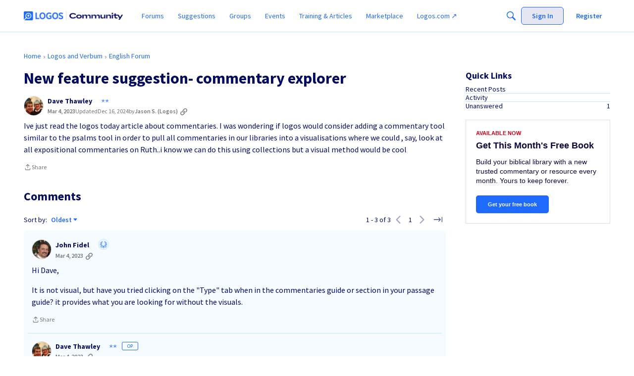

--- FILE ---
content_type: text/css
request_url: https://community.logos.com/dist/v2/layouts/chunks/addons/groups/layouts.CYB5MERw.css
body_size: 5919
content:
@charset "UTF-8";:root{--reach-combobox: 1}[data-reach-combobox-popover]{border:solid 1px hsla(0,0%,0%,.25);background:#fffffffc;font-size:85%}[data-reach-combobox-list]{list-style:none;margin:0;padding:0;-webkit-user-select:none;user-select:none}[data-reach-combobox-option]{cursor:pointer;margin:0;padding:.25rem .5rem}[data-reach-combobox-option][aria-selected=true]{background:#f1f2f4}[data-reach-combobox-option]:hover{background:#e9ebed}[data-reach-combobox-option][aria-selected=true]:hover{background:#e3e5e8}[data-suggested-value]{font-weight:700}html{line-height:1.15;-webkit-text-size-adjust:100%}body{margin:0}main{display:block}h1{font-size:2em;margin:.67em 0}hr{box-sizing:content-box;height:0;overflow:visible}pre{font-family:monospace,monospace;font-size:1em}a{background-color:transparent}abbr[title]{border-bottom:none;text-decoration:underline;text-decoration:underline dotted}b,strong{font-weight:bolder}code,kbd,samp{font-family:monospace,monospace;font-size:1em}small{font-size:80%}sub,sup{font-size:75%;line-height:0;position:relative;vertical-align:baseline}sub{bottom:-.25em}sup{top:-.5em}img{border-style:none}button,input,optgroup,select,textarea{font-family:inherit;font-size:100%;line-height:1.15;margin:0}button,input{overflow:visible}button,select{text-transform:none}button,[type=button],[type=reset],[type=submit]{-webkit-appearance:button}button::-moz-focus-inner,[type=button]::-moz-focus-inner,[type=reset]::-moz-focus-inner,[type=submit]::-moz-focus-inner{border-style:none;padding:0}button:-moz-focusring,[type=button]:-moz-focusring,[type=reset]:-moz-focusring,[type=submit]:-moz-focusring{outline:1px dotted ButtonText}fieldset{padding:.35em .75em .625em}legend{box-sizing:border-box;color:inherit;display:table;max-width:100%;padding:0;white-space:normal}progress{vertical-align:baseline}textarea{overflow:auto}[type=checkbox],[type=radio]{box-sizing:border-box;padding:0}[type=number]::-webkit-inner-spin-button,[type=number]::-webkit-outer-spin-button{height:auto}[type=search]{-webkit-appearance:textfield;outline-offset:-2px}[type=search]::-webkit-search-decoration{-webkit-appearance:none}::-webkit-file-upload-button{-webkit-appearance:button;font:inherit}details{display:block}summary{display:list-item}template{display:none}[hidden]{display:none}@keyframes spinnerLoader{0%{transform:rotate(73deg)}to{transform:rotate(433deg)}}.icon{display:inline-block;vertical-align:middle}.icon.isSmall{width:16px;height:16px}.icon.isLarge{width:32px;height:32px}.icon-close{display:block;margin:auto;width:12px;height:12px}.icon-triangleDown,.icon-triangleRight{display:block;margin:auto;width:8px;height:8px}.icon-help{width:16px;height:16px}.icon-search,.icon-notifications{width:18px;height:24px}.icon-messages{width:20px;height:20px}.icon-fake{font-family:arial,sans-serif}.icon-compose{width:20px;height:20px}.icon-settings{width:18px;height:20px}.icon-user{width:20px}.icon-noUserPhoto{width:100%;height:auto}.icon-chevronUp{width:51px;height:17px}.icon-folderOpen{width:18.612px;height:14px}.icon-folderClosed{width:16px;height:14px}.embedResponsive{position:relative;text-align:center}.embedResponsive-initialLink{text-align:start;padding:14px}.js-embed.embedResponsive{margin-top:1em!important}.embedExternal{display:block;margin:0 auto;max-width:100%;width:100%;position:relative;justify-content:center;align-items:center;box-sizing:border-box;clear:both}.embedExternal-content{position:relative;margin:auto;width:100%;max-width:100%;text-align:center;box-sizing:border-box}.embedExternal-content iframe{display:block;box-sizing:border-box!important}.embedExternal-content>*{margin:auto!important}.embedExternal-ratio{position:relative;display:block;margin:0;width:100%;box-sizing:border-box;padding-left:0;padding-right:0;padding-bottom:0}.embedLinkLoader{text-align:left;display:block}.embedLinkLoader-failIcon{display:inline-block;height:1em;width:1em;margin:0;vertical-align:-.14em;-webkit-user-select:none;user-select:none}.embedLinkLoader-loader{transition:opacity,.15s,ease-out;display:block;width:1em;height:1em;border-radius:50%;border-top:3px solid #0291db;border-right:3px solid rgba(2,145,219,.3);border-bottom:3px solid rgba(2,145,219,.3);border-left:3px solid rgba(2,145,219,.3);transform:translateZ(0);animation:spinnerLoader .7s infinite ease-in-out;display:inline-block;vertical-align:-.14em}.embedLinkLoader-loader:after{border-radius:50%;width:1em;height:1em}.embedLinkLoader-link{position:relative;display:inline-block;white-space:normal;padding:2px 4px}.embed-focusableElement.focus-visible{outline:none!important}.richEditor .embedExternal{-webkit-user-select:none;user-select:none}.richEditor .embedExternal-content,.richEditor .embedLinkLoader-link{cursor:pointer}.richEditor .embedExternal-content:after,.richEditor .embedLinkLoader-link:after{position:absolute;display:block;top:0;left:0;height:100%;width:100%;content:"";transition:.2s ease box-shadow;pointer-events:none}.richEditor .embedExternal-content:hover:after,.richEditor .embedLinkLoader-link:hover:after{box-shadow:0 0 0 2px #0291db80 inset}.richEditor .embedImage .embedExternal-content:after{position:absolute;display:block;top:0;left:0;height:100%;width:100%;content:"";cursor:"pointer";z-index:2;transition:.2s ease box-shadow;pointer-events:all}.richEditor .embed-isSelected .embedExternal-content:after,.richEditor .embed-isSelected .embedLinkLoader-link:after{box-shadow:0 0 0 2px #0291db inset}.embed-focusableElement{cursor:pointer}.embedVideo .embedExternal-content{position:relative;display:block;width:100%;max-width:100%;margin:auto}.embedVideo .embedExternal-content:focus .embedVideo-playIcon,.embedVideo .embedExternal-content:hover .embedVideo-playIcon{transform:scale(1.1)}.richEditor .embedVideo .embedExternal-content:focus .embedVideo-playIcon,.richEditor .embedVideo .embedExternal-content:hover .embedVideo-playIcon{transform:scale(1)}.embedVideo-iframe,.embedVideo-thumbnail{position:absolute;display:block;top:0;left:0;height:100%;width:100%}.embedVideo-thumbnail{position:absolute;top:0;right:0;bottom:0;left:0;margin:auto;height:auto;width:100%;background-color:#000}@supports (object-fit: cover){.embedVideo-thumbnail{object-fit:cover;object-position:center;height:100%}}.embedVideo-ratio{position:relative;display:block;background-color:#000;margin:0;width:100%;padding-left:0;padding-right:0;padding-bottom:0}.embedVideo-ratio.is21by9{padding-top:42.8571428571%}.embedVideo-ratio.is16by9{padding-top:56.25%}.embedVideo-ratio.is4by3{padding-top:75%}.embedVideo-ratio.is1by1{padding-top:100%}.embedVideo-playButton{position:absolute;display:block;top:0;left:0;height:100%;width:100%;cursor:pointer;overflow:hidden;border:none}.embedVideo-playIconWrap{position:absolute;top:0;left:0;right:0;bottom:0;margin:auto;width:80px;height:80px;display:block;background:linear-gradient(to bottom,#0006,#0006);border-radius:50%}.embedVideo-playIcon{color:#fff}.embedVideo-playIconPath{stroke:#0000001a}.embedImage{width:100%;max-width:100%;display:block}.embedImage.display-inline{display:inline-block;vertical-align:middle;width:fit-content}.embedImage.display-inline .embedExternal-content{display:inline}.embedImage.display-inline.embedExternal.embedImage.display-inline{margin:0!important;font-size:inherit}.embedImage .embedExternal-content{display:block}@media (min-width: 550px){.embedImage:after{content:"";display:block;height:1px}.embedImage.display-small .embedExternal-content{max-width:calc(33.333% - 1px)}.embedImage.display-inline .embedExternal-content{width:fit-content;height:1em}.embedImage.display-medium .embedExternal-content{max-width:calc(66.666% - 1px)}.embedImage.display-large,.embedImage.display-large .embedImage-img{width:100%}.embedImage.float-left .embedExternal-content{float:left;margin-right:20px}.embedImage.float-right .embedExternal-content{float:right;margin-left:20px}}.Message img .embedImage-img,.embedImage-img{height:auto;display:inline-flex;position:relative;margin-left:auto;margin-right:auto;max-width:100%;max-height:none}.bbcode_left .embedImage-img{margin-left:0;display:inline-block}.bbcode_right .embedImage-img{margin-right:0;display:inline-block}.embedImage-link{display:flex;flex-direction:column}.display-inline .embedImage-link{height:auto}.display-inline .embedImage-img{height:1em;width:auto}.embedText-body{display:block;position:relative;overflow:hidden;text-align:left;pointer-events:initial!important}.embedText-main{padding:14px;box-sizing:border-box}.embedText-header{display:flex;flex-wrap:wrap;align-items:center;justify-content:flex-start;font-size:14px;line-height:1.25}.embedText-titleLink{margin:0;color:inherit}.embedText .embedText-titleLink,.embedText .embedText-title{margin-top:0;margin-bottom:4px;display:block;width:100%;padding:0;font-size:14px;font-weight:700;line-height:1.25;color:#555a62;white-space:nowrap;overflow:hidden;text-overflow:ellipsis}.richEditor .embedText-titleLink{pointer-events:none}.embedLink-image{position:absolute;display:block;top:0;left:0;bottom:0;margin-top:auto;margin-bottom:auto;width:225px}@supports (object-fit: cover){.embedLink-image{height:100%;object-fit:cover;object-position:center}}.embedLink-image+.embedText-main{margin-left:auto;width:calc(100% - 225px);border-left-style:solid;border-left-width:1px;border-left-color:#555a621a}@media (max-width: 550px){.embedLink-image{position:relative;width:100%;padding-top:0}.embedLink-image+.embedText-main{width:100%;border-right:none}}.embedLink-source{font-size:12px;color:#6f737a;white-space:nowrap;overflow:hidden;text-overflow:ellipsis;margin:0}.embedLink-excerpt{color:#555a62;overflow:hidden;text-overflow:ellipsis;word-break:break-word;max-width:100%;font-size:14px;margin-top:4px;line-height:1.4;max-height:58.8px;white-space:normal}.embedLoader-icon{display:inline-block;width:24px;height:24px;flex-basis:24px}.embedLoader{display:block;position:relative}.embedLoader-box{display:flex;align-items:center;justify-content:center;background:#fff;box-shadow:0 0 2px #0000004d;width:135px;height:135px;margin:auto;overflow:hidden}.embedLoader-loader{transition:opacity,.15s,ease-out;display:block;width:42px;height:42px;border-radius:50%;border-top:3px solid #0291db;border-right:3px solid rgba(2,145,219,.3);border-bottom:3px solid rgba(2,145,219,.3);border-left:3px solid rgba(2,145,219,.3);transform:translateZ(0);animation:spinnerLoader .7s infinite ease-in-out}.embedLoader-loader:after{border-radius:50%;width:42px;height:42px}.embedLoader-error{box-shadow:0 1px 3px #555a624d;display:flex;overflow:hidden;align-items:center;list-style:none;margin:0;padding:15px;background:#ffebeb;transition:.2s ease box-shadow;cursor:pointer}.embedLoader-error:hover{box-shadow:0 0 0 2px #0291db80 inset}.embedLoader-error:focus{box-shadow:0 0 0 2px #0291db inset}.embedLoader-error+.embedLoader-error{margin-top:12px}.embedLoader-error .embedLoader-warningIcon{align-self:flex-start}.embedLoader-error .closeButton{opacity:.7;width:24px;height:24px;flex-basis:24px;align-self:flex-start;margin:0 0 0 auto;cursor:pointer;position:relative}.embedLoader-error .closeButton,.embedLoader-error .closeButton:hover,.embedLoader-error .closeButton:focus{background:none!important;border:0!important;color:inherit!important;line-height:normal;overflow:hidden;padding:0!important;-webkit-appearance:button!important;-webkit-user-select:none!important;-moz-user-select:none!important;-ms-user-select:none!important}.embedLoader-error .closeButton:hover,.embedLoader-error .closeButton:focus{opacity:1}.embedLoader-error .closeButton .embedLoader-icon{position:absolute;top:0;left:0}.userContent .embedLoader-errorMessage{max-width:calc(100% - 72px);width:100%;padding-left:24px}.embedIFrame{position:relative;display:block;max-width:100%;margin:auto}.embedIFrame .embedIFrame-iframe{position:absolute;display:block;top:0;left:0;height:100%;width:100%}.embedGetty{position:relative;display:block;max-width:100%;margin:auto}.embedGetty .getty{display:block!important;background-color:#fff}.embedGiphy{position:relative;display:block;max-width:100%;margin:auto;box-shadow:none!important}.embedGiphy .embedGiphy-iframe{position:absolute;display:block;top:0;left:0;height:100%;width:100%}.embedImgur .embedExternal-content{width:auto}.embedImgur iframe{max-width:100%}.embedSoundcloud{position:relative;width:640px}.embedInstagram{width:auto}.instagram-media{margin-bottom:0!important;width:100%!important}*,*:before,*:after{box-sizing:border-box}button{-webkit-appearance:none;-moz-appearance:none;appearance:none;position:relative;border:0;background:none;cursor:pointer;color:inherit;font:inherit;overflow:hidden}option.isDisabled,option[disabled],select.isDisabled,select[disabled],textarea.isDisabled,textarea[disabled],button.isDisabled,button[disabled],input.isDisabled,input[disabled]{pointer-events:none;-webkit-user-select:none;user-select:none;cursor:default;opacity:.5}input,select,textarea{width:100%}input[type=radio],input[type=checkbox],select[type=radio],select[type=checkbox],textarea[type=radio],textarea[type=checkbox]{width:inherit}select{display:block;width:100%;max-width:100%}table{border-collapse:collapse}img{height:auto}caption{position:absolute!important;display:block!important;width:1px!important;height:1px!important;padding:0!important;margin:-1px!important;overflow:hidden!important;clip:rect(0,0,0,0)!important;border:0!important}mark{background-color:#c7e7f7;color:#555a62}a,a:hover,a:active,a:visited{text-decoration:none}b,strong{font-weight:700}s,strike{text-decoration:line-through}i,em{font-style:italic}textarea{display:block;margin:0;min-height:100px;width:100%;resize:vertical;border-color:#d6d7d9;padding:6px}ul,ol{list-style:none;margin:0;padding:0}li{list-style:none;margin:0}p{margin:0}fieldset{margin:0;padding:0;border:0;margin-inline-end:0;padding-block-start:0;padding-inline-start:0;padding-inline-end:0;padding-block-end:0;min-inline-size:0}body.js-focus-visible:not(.hasNativeFocus) :focus:not(.focus-visible){outline:none}abbr,abbr[title]{text-decoration:none}hr{margin:0;border-top:0;border-left:0;border-bottom:0;border-right:0;border-style:solid}iframe{border:0}body:not(.dashboard) svg{pointer-events:none!important}.isVisibilityHidden{visibility:hidden!important}.sr-only{position:absolute!important;display:block!important;width:1px!important;height:1px!important;padding:0!important;margin:-1px!important;overflow:hidden!important;clip:rect(0,0,0,0)!important;border:0!important}.isHidden{display:none!important}.inheritHeight{display:flex;flex-direction:column;flex-grow:1}.u-noInteraction{-webkit-user-select:none;user-select:none;pointer-events:none}:root{--reach-tooltip: 1;--reach-skip-nav: 1;--reach-menu-button: 1}.pickr{position:relative;overflow:visible;transform:translateY(0)}.pickr *{box-sizing:border-box;outline:none;border:none;-webkit-appearance:none}.pickr .pcr-button{position:relative;height:2em;width:2em;padding:.5em;cursor:pointer;font-family:-apple-system,BlinkMacSystemFont,Segoe UI,Roboto,Helvetica Neue,Arial,sans-serif;border-radius:.15em;background:url('data:image/svg+xml;utf8, <svg xmlns="http://www.w3.org/2000/svg" viewBox="0 0 50 50" stroke="%2342445A" stroke-width="5px" stroke-linecap="round"><path d="M45,45L5,5"></path><path d="M45,5L5,45"></path></svg>') no-repeat center;background-size:0;transition:all .3s}.pickr .pcr-button:before{position:absolute;content:"";top:0;left:0;width:100%;height:100%;background:url('data:image/svg+xml;utf8, <svg xmlns="http://www.w3.org/2000/svg" viewBox="0 0 2 2"><path fill="white" d="M1,0H2V1H1V0ZM0,1H1V2H0V1Z"/><path fill="gray" d="M0,0H1V1H0V0ZM1,1H2V2H1V1Z"/></svg>');background-size:.5em;border-radius:.15em;z-index:-1}.pickr .pcr-button:before{z-index:initial}.pickr .pcr-button:after{position:absolute;content:"";top:0;left:0;height:100%;width:100%;transition:background .3s;background:var(--pcr-color);border-radius:.15em}.pickr .pcr-button.clear{background-size:70%}.pickr .pcr-button.clear:before{opacity:0}.pickr .pcr-button.clear:focus{box-shadow:0 0 0 1px #ffffffd9,0 0 0 3px var(--pcr-color)}.pickr .pcr-button.disabled{cursor:not-allowed}.pickr *,.pcr-app *{box-sizing:border-box;outline:none;border:none;-webkit-appearance:none}.pickr input:focus,.pickr input.pcr-active,.pickr button:focus,.pickr button.pcr-active,.pcr-app input:focus,.pcr-app input.pcr-active,.pcr-app button:focus,.pcr-app button.pcr-active{box-shadow:0 0 0 1px #ffffffd9,0 0 0 3px var(--pcr-color)}.pickr .pcr-palette,.pickr .pcr-slider,.pcr-app .pcr-palette,.pcr-app .pcr-slider{transition:box-shadow .3s}.pickr .pcr-palette:focus,.pickr .pcr-slider:focus,.pcr-app .pcr-palette:focus,.pcr-app .pcr-slider:focus{box-shadow:0 0 0 1px #ffffffd9,0 0 0 3px #00000040}.pcr-app{position:fixed;display:flex;flex-direction:column;z-index:10000;border-radius:.1em;background:#fff;opacity:0;visibility:hidden;transition:opacity .3s,visibility 0s .3s;font-family:-apple-system,BlinkMacSystemFont,Segoe UI,Roboto,Helvetica Neue,Arial,sans-serif;box-shadow:0 .15em 1.5em #0000001a,0 0 1em #00000008;left:0;top:0}.pcr-app.visible{transition:opacity .3s;visibility:visible;opacity:1}.pcr-app .pcr-swatches{display:flex;flex-wrap:wrap;margin-top:.75em}.pcr-app .pcr-swatches.pcr-last{margin:0}@supports (display: grid){.pcr-app .pcr-swatches{display:grid;align-items:center;grid-template-columns:repeat(auto-fit,1.75em)}}.pcr-app .pcr-swatches>button{font-size:1em;position:relative;width:calc(1.75em - 5px);height:calc(1.75em - 5px);border-radius:.15em;cursor:pointer;margin:2.5px;flex-shrink:0;justify-self:center;transition:all .15s;overflow:hidden;background:#0000;z-index:1}.pcr-app .pcr-swatches>button:before{position:absolute;content:"";top:0;left:0;width:100%;height:100%;background:url('data:image/svg+xml;utf8, <svg xmlns="http://www.w3.org/2000/svg" viewBox="0 0 2 2"><path fill="white" d="M1,0H2V1H1V0ZM0,1H1V2H0V1Z"/><path fill="gray" d="M0,0H1V1H0V0ZM1,1H2V2H1V1Z"/></svg>');background-size:6px;border-radius:.15em;z-index:-1}.pcr-app .pcr-swatches>button:after{content:"";position:absolute;top:0;left:0;width:100%;height:100%;background:var(--pcr-color);border:1px solid rgba(0,0,0,.05);border-radius:.15em;box-sizing:border-box}.pcr-app .pcr-swatches>button:hover{filter:brightness(1.05)}.pcr-app .pcr-swatches>button:not(.pcr-active){box-shadow:none}.pcr-app .pcr-interaction{display:flex;flex-wrap:wrap;align-items:center;margin:0 -.2em}.pcr-app .pcr-interaction>*{margin:0 .2em}.pcr-app .pcr-interaction input{letter-spacing:.07em;font-size:.75em;text-align:center;cursor:pointer;color:#75797e;background:#f1f3f4;border-radius:.15em;transition:all .15s;padding:.45em .5em;margin-top:.75em}.pcr-app .pcr-interaction input:hover{filter:brightness(.975)}.pcr-app .pcr-interaction input:focus{box-shadow:0 0 0 1px #ffffffd9,0 0 0 3px #4285f4bf}.pcr-app .pcr-interaction .pcr-result{color:#75797e;text-align:left;flex:1 1 8em;min-width:8em;transition:all .2s;border-radius:.15em;background:#f1f3f4;cursor:text}.pcr-app .pcr-interaction .pcr-result::-moz-selection{background:#4285f4;color:#fff}.pcr-app .pcr-interaction .pcr-result::selection{background:#4285f4;color:#fff}.pcr-app .pcr-interaction .pcr-type.active{color:#fff;background:#4285f4}.pcr-app .pcr-interaction .pcr-save,.pcr-app .pcr-interaction .pcr-cancel,.pcr-app .pcr-interaction .pcr-clear{color:#fff;width:auto}.pcr-app .pcr-interaction .pcr-save,.pcr-app .pcr-interaction .pcr-cancel,.pcr-app .pcr-interaction .pcr-clear{color:#fff}.pcr-app .pcr-interaction .pcr-save:hover,.pcr-app .pcr-interaction .pcr-cancel:hover,.pcr-app .pcr-interaction .pcr-clear:hover{filter:brightness(.925)}.pcr-app .pcr-interaction .pcr-save{background:#4285f4}.pcr-app .pcr-interaction .pcr-clear,.pcr-app .pcr-interaction .pcr-cancel{background:#f44250}.pcr-app .pcr-interaction .pcr-clear:focus,.pcr-app .pcr-interaction .pcr-cancel:focus{box-shadow:0 0 0 1px #ffffffd9,0 0 0 3px #f44250bf}.pcr-app .pcr-selection .pcr-picker{position:absolute;height:18px;width:18px;border:2px solid #fff;border-radius:100%;-webkit-user-select:none;-moz-user-select:none;user-select:none}.pcr-app .pcr-selection .pcr-color-palette,.pcr-app .pcr-selection .pcr-color-chooser,.pcr-app .pcr-selection .pcr-color-opacity{position:relative;-webkit-user-select:none;-moz-user-select:none;user-select:none;display:flex;flex-direction:column;cursor:grab;cursor:-webkit-grab}.pcr-app .pcr-selection .pcr-color-palette:active,.pcr-app .pcr-selection .pcr-color-chooser:active,.pcr-app .pcr-selection .pcr-color-opacity:active{cursor:grabbing;cursor:-webkit-grabbing}.pcr-app[data-theme=nano]{width:14.25em;max-width:95vw}.pcr-app[data-theme=nano] .pcr-swatches{margin-top:.6em;padding:0 .6em}.pcr-app[data-theme=nano] .pcr-interaction{padding:0 .6em .6em}.pcr-app[data-theme=nano] .pcr-selection{display:grid;grid-gap:.6em;grid-template-columns:1fr 4fr;grid-template-rows:5fr auto auto;align-items:center;height:10.5em;width:100%;align-self:flex-start}.pcr-app[data-theme=nano] .pcr-selection .pcr-color-preview{grid-area:2/1/4/1;height:100%;width:100%;display:flex;flex-direction:row;justify-content:center;margin-left:.6em}.pcr-app[data-theme=nano] .pcr-selection .pcr-color-preview .pcr-last-color{display:none}.pcr-app[data-theme=nano] .pcr-selection .pcr-color-preview .pcr-current-color{position:relative;background:var(--pcr-color);width:2em;height:2em;border-radius:50em;overflow:hidden}.pcr-app[data-theme=nano] .pcr-selection .pcr-color-preview .pcr-current-color:before{position:absolute;content:"";top:0;left:0;width:100%;height:100%;background:url('data:image/svg+xml;utf8, <svg xmlns="http://www.w3.org/2000/svg" viewBox="0 0 2 2"><path fill="white" d="M1,0H2V1H1V0ZM0,1H1V2H0V1Z"/><path fill="gray" d="M0,0H1V1H0V0ZM1,1H2V2H1V1Z"/></svg>');background-size:.5em;border-radius:.15em;z-index:-1}.pcr-app[data-theme=nano] .pcr-selection .pcr-color-palette{grid-area:1/1/2/3;width:100%;height:100%;z-index:1}.pcr-app[data-theme=nano] .pcr-selection .pcr-color-palette .pcr-palette{border-radius:.15em;width:100%;height:100%}.pcr-app[data-theme=nano] .pcr-selection .pcr-color-palette .pcr-palette:before{position:absolute;content:"";top:0;left:0;width:100%;height:100%;background:url('data:image/svg+xml;utf8, <svg xmlns="http://www.w3.org/2000/svg" viewBox="0 0 2 2"><path fill="white" d="M1,0H2V1H1V0ZM0,1H1V2H0V1Z"/><path fill="gray" d="M0,0H1V1H0V0ZM1,1H2V2H1V1Z"/></svg>');background-size:.5em;border-radius:.15em;z-index:-1}.pcr-app[data-theme=nano] .pcr-selection .pcr-color-chooser{grid-area:2/2/2/2}.pcr-app[data-theme=nano] .pcr-selection .pcr-color-opacity{grid-area:3/2/3/2}.pcr-app[data-theme=nano] .pcr-selection .pcr-color-chooser,.pcr-app[data-theme=nano] .pcr-selection .pcr-color-opacity{height:.5em;margin:0 .6em}.pcr-app[data-theme=nano] .pcr-selection .pcr-color-chooser .pcr-picker,.pcr-app[data-theme=nano] .pcr-selection .pcr-color-opacity .pcr-picker{top:50%;transform:translateY(-50%)}.pcr-app[data-theme=nano] .pcr-selection .pcr-color-chooser .pcr-slider,.pcr-app[data-theme=nano] .pcr-selection .pcr-color-opacity .pcr-slider{flex-grow:1;border-radius:50em}.pcr-app[data-theme=nano] .pcr-selection .pcr-color-chooser .pcr-slider{background:linear-gradient(to right,red,#ff0,#0f0,#0ff,#00f,#f0f,red)}.pcr-app[data-theme=nano] .pcr-selection .pcr-color-opacity .pcr-slider{background:linear-gradient(to right,transparent,black),url('data:image/svg+xml;utf8, <svg xmlns="http://www.w3.org/2000/svg" viewBox="0 0 2 2"><path fill="white" d="M1,0H2V1H1V0ZM0,1H1V2H0V1Z"/><path fill="gray" d="M0,0H1V1H0V0ZM1,1H2V2H1V1Z"/></svg>');background-size:100%,.25em}


--- FILE ---
content_type: text/css
request_url: https://a.omappapi.com/app/js/api.min.css
body_size: 1750
content:
/*! api - Wed, 11 Feb 2026 19:48:23 GMT */
@keyframes omBounce{from,20%,53%,to{animation-timing-function:cubic-bezier(0.215, 0.61, 0.355, 1);transform:translate3d(0, 0, 0)}40%,43%{animation-timing-function:cubic-bezier(0.755, 0.05, 0.855, 0.06);transform:translate3d(0, -30px, 0) scaleY(1.1)}70%{animation-timing-function:cubic-bezier(0.755, 0.05, 0.855, 0.06);transform:translate3d(0, -15px, 0) scaleY(1.05)}80%{transition-timing-function:cubic-bezier(0.215, 0.61, 0.355, 1);transform:translate3d(0, 0, 0) scaleY(0.95)}90%{transform:translate3d(0, -4px, 0) scaleY(1.02)}}.om-animation-bounce{animation-name:omBounce;transform-origin:center bottom}@keyframes omBounceIn{from,20%,40%,60%,80%,to{animation-timing-function:cubic-bezier(0.215, 0.61, 0.355, 1)}0%{opacity:0;transform:scale3d(0.3, 0.3, 0.3)}20%{transform:scale3d(1.1, 1.1, 1.1)}40%{transform:scale3d(0.9, 0.9, 0.9)}60%{opacity:1;transform:scale3d(1.03, 1.03, 1.03)}80%{transform:scale3d(0.97, 0.97, 0.97)}to{opacity:1;transform:scale3d(1, 1, 1)}}.om-animation-bounce-in{animation-duration:.75s;animation-name:omBounceIn}@keyframes omBounceInDown{from,60%,75%,90%,to{animation-timing-function:cubic-bezier(0.215, 0.61, 0.355, 1)}0%{opacity:0;transform:translate3d(0, -3000px, 0) scaleY(3)}60%{opacity:1;transform:translate3d(0, 25px, 0) scaleY(0.9)}75%{transform:translate3d(0, -10px, 0) scaleY(0.95)}90%{transform:translate3d(0, 5px, 0) scaleY(0.985)}to{transform:translate3d(0, 0, 0)}}.om-animation-bounce-in-down{animation-name:omBounceInDown}@keyframes omBounceInLeft{from,60%,75%,90%,to{animation-timing-function:cubic-bezier(0.215, 0.61, 0.355, 1)}0%{opacity:0;transform:translate3d(-3000px, 0, 0) scaleX(3)}60%{opacity:1;transform:translate3d(25px, 0, 0) scaleX(1)}75%{transform:translate3d(-10px, 0, 0) scaleX(0.98)}90%{transform:translate3d(5px, 0, 0) scaleX(0.995)}to{transform:translate3d(0, 0, 0)}}.om-animation-bounce-in-left{animation-name:omBounceInLeft}@keyframes omBounceInRight{from,60%,75%,90%,to{animation-timing-function:cubic-bezier(0.215, 0.61, 0.355, 1)}from{opacity:0;transform:translate3d(3000px, 0, 0) scaleX(3)}60%{opacity:1;transform:translate3d(-25px, 0, 0) scaleX(1)}75%{transform:translate3d(10px, 0, 0) scaleX(0.98)}90%{transform:translate3d(-5px, 0, 0) scaleX(0.995)}to{transform:translate3d(0, 0, 0)}}.om-animation-bounce-in-right{animation-name:omBounceInRight}@keyframes omBounceInUp{from,60%,75%,90%,to{animation-timing-function:cubic-bezier(0.215, 0.61, 0.355, 1)}from{opacity:0;transform:translate3d(0, 3000px, 0) scaleY(5)}60%{opacity:1;transform:translate3d(0, -20px, 0) scaleY(0.9)}75%{transform:translate3d(0, 10px, 0) scaleY(0.95)}90%{transform:translate3d(0, -5px, 0) scaleY(0.985)}to{transform:translate3d(0, 0, 0)}}.om-animation-bounce-in-up{animation-name:omBounceInUp}@keyframes omFlash{from,50%,to{opacity:1}25%,75%{opacity:0}}.om-animation-flash{animation-name:omFlash}@keyframes omFlip{from{transform:perspective(400px) scale3d(1, 1, 1) translate3d(0, 0, 0) rotate3d(0, 1, 0, -360deg);animation-timing-function:ease-out}40%{transform:perspective(400px) scale3d(1, 1, 1) translate3d(0, 0, 150px) rotate3d(0, 1, 0, -190deg);animation-timing-function:ease-out}50%{transform:perspective(400px) scale3d(1, 1, 1) translate3d(0, 0, 150px) rotate3d(0, 1, 0, -170deg);animation-timing-function:ease-in}80%{transform:perspective(400px) scale3d(0.95, 0.95, 0.95) translate3d(0, 0, 0) rotate3d(0, 1, 0, 0deg);animation-timing-function:ease-in}to{transform:perspective(400px) scale3d(1, 1, 1) translate3d(0, 0, 0) rotate3d(0, 1, 0, 0deg);animation-timing-function:ease-in}}.om-animation-flip{backface-visibility:visible;animation-name:omFlip}@keyframes omFlipInX{from{transform:perspective(400px) rotate3d(1, 0, 0, 90deg);animation-timing-function:ease-in;opacity:0}40%{transform:perspective(400px) rotate3d(1, 0, 0, -20deg);animation-timing-function:ease-in}60%{transform:perspective(400px) rotate3d(1, 0, 0, 10deg);opacity:1}80%{transform:perspective(400px) rotate3d(1, 0, 0, -5deg)}to{transform:perspective(400px)}}.om-animation-flip-down{backface-visibility:visible !important;animation-name:omFlipInX}@keyframes omFlipInY{from{transform:perspective(400px) rotate3d(0, 1, 0, 90deg);animation-timing-function:ease-in;opacity:0}40%{transform:perspective(400px) rotate3d(0, 1, 0, -20deg);animation-timing-function:ease-in}60%{transform:perspective(400px) rotate3d(0, 1, 0, 10deg);opacity:1}80%{transform:perspective(400px) rotate3d(0, 1, 0, -5deg)}to{transform:perspective(400px)}}.om-animation-flip-side{backface-visibility:visible !important;animation-name:omFlipInY}@keyframes omLightSpeedInRight{from{transform:translate3d(100%, 0, 0) skewX(-30deg);opacity:0}60%{transform:skewX(20deg);opacity:1}80%{transform:skewX(-5deg)}to{transform:translate3d(0, 0, 0)}}.om-animation-light-speed{animation-name:omLightSpeedInRight;animation-timing-function:ease-out}@keyframes omPulse{from{transform:scale3d(1, 1, 1)}50%{transform:scale3d(1.05, 1.05, 1.05)}to{transform:scale3d(1, 1, 1)}}.om-animation-pulse{animation-name:omPulse;animation-timing-function:ease-in-out}@keyframes omRollIn{from{opacity:0;transform:translate3d(-100%, 0, 0) rotate3d(0, 0, 1, -120deg)}to{opacity:1;transform:translate3d(0, 0, 0)}}.om-animation-roll-in{animation-name:omRollIn}@keyframes omRotateIn{from{transform:rotate3d(0, 0, 1, -200deg);opacity:0}to{transform:translate3d(0, 0, 0);opacity:1}}.om-animation-rotate{animation-name:omRotateIn;transform-origin:center}@keyframes omRotateInDownLeft{from{transform:rotate3d(0, 0, 1, -45deg);opacity:0}to{transform:translate3d(0, 0, 0);opacity:1}}.om-animation-rotate-down-left{animation-name:omRotateInDownLeft;transform-origin:left bottom}@keyframes omRotateInDownRight{from{transform:rotate3d(0, 0, 1, 45deg);opacity:0}to{transform:translate3d(0, 0, 0);opacity:1}}.om-animation-rotate-down-right{animation-name:omRotateInDownRight;transform-origin:right bottom}@keyframes omRotateInUpLeft{from{transform:rotate3d(0, 0, 1, 45deg);opacity:0}to{transform:translate3d(0, 0, 0);opacity:1}}.om-animation-rotate-up-left{animation-name:omRotateInUpLeft;transform-origin:left bottom}@keyframes omRotateInUpRight{from{transform:rotate3d(0, 0, 1, -90deg);opacity:0}to{transform:translate3d(0, 0, 0);opacity:1}}.om-animation-rotate-up-right{animation-name:omRotateInUpRight;transform-origin:right bottom}@keyframes omRubberBand{from{transform:scale3d(1, 1, 1)}30%{transform:scale3d(1.25, 0.75, 1)}40%{transform:scale3d(0.75, 1.25, 1)}50%{transform:scale3d(1.15, 0.85, 1)}65%{transform:scale3d(0.95, 1.05, 1)}75%{transform:scale3d(1.05, 0.95, 1)}to{transform:scale3d(1, 1, 1)}}.om-animation-rubber-band{animation-name:omRubberBand}@keyframes omShake{from,to{transform:translate3d(0, 0, 0)}10%,30%,50%,70%,90%{transform:translate3d(-10px, 0, 0)}20%,40%,60%,80%{transform:translate3d(10px, 0, 0)}}.om-animation-shake{animation-name:omShake}@keyframes omSlideInDown{from{transform:translate3d(0, -100%, 0);visibility:visible}to{transform:translate3d(0, 0, 0)}}.om-animation-slide-in-down{animation-name:omSlideInDown}@keyframes omSlideInLeft{from{transform:translate3d(-100%, 0, 0);visibility:visible}to{transform:translate3d(0, 0, 0)}}.om-animation-slide-in-left{animation-name:omSlideInLeft}@keyframes omSlideInRight{from{transform:translate3d(100%, 0, 0);visibility:visible}to{transform:translate3d(0, 0, 0)}}.om-animation-slide-in-right{animation-name:omSlideInRight}@keyframes omSwing{20%{transform:rotate3d(0, 0, 1, 15deg)}40%{transform:rotate3d(0, 0, 1, -10deg)}60%{transform:rotate3d(0, 0, 1, 5deg)}80%{transform:rotate3d(0, 0, 1, -5deg)}to{transform:rotate3d(0, 0, 1, 0deg)}}.om-animation-swing{transform-origin:top center;animation-name:omSwing}@keyframes omTada{from{transform:scale3d(1, 1, 1)}10%,20%{transform:scale3d(0.9, 0.9, 0.9) rotate3d(0, 0, 1, -3deg)}30%,50%,70%,90%{transform:scale3d(1.1, 1.1, 1.1) rotate3d(0, 0, 1, 3deg)}40%,60%,80%{transform:scale3d(1.1, 1.1, 1.1) rotate3d(0, 0, 1, -3deg)}to{transform:scale3d(1, 1, 1)}}.om-animation-tada{animation-name:omTada}@keyframes omWobble{from{transform:translate3d(0, 0, 0)}15%{transform:translate3d(-25%, 0, 0) rotate3d(0, 0, 1, -5deg)}30%{transform:translate3d(20%, 0, 0) rotate3d(0, 0, 1, 3deg)}45%{transform:translate3d(-15%, 0, 0) rotate3d(0, 0, 1, -3deg)}60%{transform:translate3d(10%, 0, 0) rotate3d(0, 0, 1, 2deg)}75%{transform:translate3d(-5%, 0, 0) rotate3d(0, 0, 1, -1deg)}to{transform:translate3d(0, 0, 0)}}.om-animation-wobble{animation-name:omWobble}.om-animated{animation-duration:1s;animation-fill-mode:both}@media print,(prefers-reduced-motion: reduce){.animated{animation-duration:1ms !important;transition-duration:1ms !important;animation-iteration-count:1 !important}.animated[class*=Out]{opacity:0}}.om-content-lock{color:rgba(0,0,0,0) !important;text-shadow:rgba(0,0,0,.5) 0px 0px 10px;-webkit-user-select:none;-moz-user-select:none;user-select:none;pointer-events:none;filter:url("data:image/svg+xml;utf9,<svg%20version=%271.1%27%20xmlns=%27http://www.w3.org/2000/svg%27><filter%20id=%27blur%27><feGaussianBlur%20stdDeviation=%2710%27%20/></filter></svg>#blur");-webkit-filter:blur(10px);-ms-filter:blur(10px);-o-filter:blur(10px);filter:blur(10px)}html.om-mobile-position{position:fixed !important}html.om-mobile-position body{position:fixed !important}html.om-position-popup body{overflow:hidden !important}html.om-position-floating-top{transition:padding-top .5s ease !important}html.om-position-floating-bottom{transition:padding-bottom .5s ease !important}html.om-reset-dimensions{height:100% !important;width:100% !important}.om-verification-confirmation{font-family:"Lato",Arial,Helvetica,sans-serif;position:fixed;border-radius:10px;bottom:20px;left:20px;padding:10px 20px;opacity:0;transition:opacity .3s ease-in;background:#85bf31;color:#fff;font-size:18px;font-weight:bold;z-index:9999}


--- FILE ---
content_type: application/x-javascript
request_url: https://community.logos.com/dist/v2/layouts/chunks/addons/vanilla/PostTagsAsset.BRl2701C.min.js
body_size: 115
content:
import{j as t}from"../../../vendor/vendor/react-core.DR9roCCz.min.js";import{fR as g,ex as m,j as f,er as p,cb as x,B as h,Z as j}from"../../../entries/layouts.DHUYRBua.min.js";import{H as y}from"../../HomeWidgetContainer.Cm_yFca6.min.js";function I(a){const{title:i,subtitle:o,description:r,containerOptions:n}=a,{discussion:c}=g(),e=(c.tags??[]).filter(s=>s.type==="User"),u=m(),d=f("featureFlags.customLayout.discussionList.Enabled",!1);return e.length<1?t.jsx(t.Fragment,{}):t.jsx(p,{children:t.jsx(y,{subtitle:o,description:r,options:n,title:i,depth:3,children:t.jsx(x,{children:e.map(s=>{const l=`/search?${h({domain:"discussions",tags:[s.urlcode]})}`;return t.jsx(j,{to:d?`/discussions?tagID=${s.tagID}`:l,tagPreset:u.userTags.tagPreset,children:s.name},s.tagID)})})})})}export{I as default};


--- FILE ---
content_type: application/x-javascript
request_url: https://community.logos.com/dist/v2/layouts/chunks/addons/vanilla/CommentEditor.PDV51xrW.min.js
body_size: 832
content:
import{i as s,r as o,j as e}from"../../../vendor/vendor/react-core.DR9roCCz.min.js";import{a5 as w,co as P,d4 as I,cA as y,I as R,a8 as A,aj as S,aw as T,t as C,ae as B,b0 as D,d5 as M}from"../../../entries/layouts.DHUYRBua.min.js";const k=w(()=>({editorPostActions:s({display:"flex",alignItems:"center",justifyContent:"flex-end",width:"100%",gap:12,marginTop:12,flexWrap:"wrap"},"label:CommentEditor-classes-editorPostActions"),draftMessage:s({marginRight:"auto","@media (max-width: 600px)":{marginRight:"auto",marginLeft:"auto",flexBasis:"100%",textAlign:"end"}},"label:CommentEditor-classes-draftMessage"),draftIndicator:s({width:24,height:"100%",marginInlineEnd:8,transform:"translateY(2px)"},"label:CommentEditor-classes-draftIndicator"),previewDisablePointerEvents:s({pointerEvents:"none"},"label:CommentEditor-classes-previewDisablePointerEvents"),draftHeaderWrapper:s({display:"flex",alignItems:"baseline",justifyContent:"space-between",flexDirection:"column"},"label:CommentEditor-classes-draftHeaderWrapper"),title:s({flexShrink:0,marginBlockEnd:0},"label:CommentEditor-classes-title"),editorSpacing:s({marginBlockStart:12},"label:CommentEditor-classes-editorSpacing"),errorMessages:s({marginBlockStart:0,marginBlockEnd:16},"label:CommentEditor-classes-errorMessages")})),L=o.forwardRef(function(t,c){const{initialValue:d,value:a,onValueChange:m,onPublish:f,publishLoading:i,editorKey:b,draftLastSaved:u,className:h,postLabel:g,initialFormat:v,showConversionNotice:p,onConversionNoticeConfirm:j}=t,r=k.useAsHook(),l=o.useRef(null),x=o.useRef(null);return o.useImperativeHandle(c,()=>({focusCommentEditor:()=>{l.current?l.current.focusEditor():P("Editor ref not available")},formRef:x})),e.jsxs("form",{className:h,onSubmit:async n=>{n.preventDefault(),n.stopPropagation(),a&&M(a)&&f(a)},ref:x,children:[t.title&&e.jsx("div",{className:r.draftHeaderWrapper,children:t.title}),e.jsx(I,{ref:l,containerClasses:t.containerClasses,autoFocus:t.autoFocus,initialFormat:v,initialContent:d??a,onChange:n=>{m(n)},isPreview:t.isPreview,inEditorContent:e.jsx(e.Fragment,{children:u&&e.jsx("span",{className:r.draftIndicator,children:e.jsx(y,{label:e.jsx(A,{source:"Draft saved <0/>",c0:e.jsx(S,{timestamp:u.toUTCString(),mode:"relative"})}),children:e.jsx("span",{children:e.jsx(R,{icon:"data-checked"})})})})}),showConversionNotice:p,onConversionNoticeConfirm:j},b),e.jsxs("div",{className:r.editorPostActions,children:[t.tertiaryActions,e.jsx(T,{disabled:i||p,submit:!0,buttonType:B.PRIMARY,children:i?e.jsx(D,{}):g?C(g):C("Post Comment")})]})]})});export{L as C,k as c};


--- FILE ---
content_type: application/x-javascript
request_url: https://community.logos.com/dist/v2/layouts/chunks/ImageUpload.DZtFly62.min.js
body_size: 631
content:
import{r as l,j as s,l as U}from"../vendor/vendor/react-core.DR9roCCz.min.js";import{t as i,dH as R,aw as S,ae as y,aK as E,dI as N,b0 as A,cR as I}from"../entries/layouts.DHUYRBua.min.js";function D(e){var v,w;const{inputID:x}=e,d=e.imageUploader||N,[m,t]=l.useState(!1),[r,a]=l.useState(null),[o,c]=l.useState(null),u=l.useRef(null);l.useEffect(()=>{u.current!==e.value&&a(null)},[e.value]);const j=(w=e.value)==null?void 0:w.substring(((v=e.value)==null?void 0:v.lastIndexOf("/"))+1),n=R.useAsHook();return s.jsxs(s.Fragment,{children:[s.jsxs("label",{className:U(n.fileUpload,e.className),children:[s.jsx("input",{type:"file",id:x,className:n.input,disabled:e.disabled,onChange:async b=>{var h;const f=b.target.files&&b.target.files[0];if(!f)return;t(!0),a(f.name);const P=URL.createObjectURL(f);e.onImagePreview&&e.onImagePreview(P);try{c(null);const g=await d(f);u.current=g.url,(h=e.onChange)==null||h.call(e,g.url),t(!1)}catch(g){c(g),t(!1)}}},`${m}`),s.jsx("span",{className:n.choose,children:r||j||e.placeholder||i("Choose")}),s.jsx("span",{className:U(n.browse),children:m?s.jsx(A,{buttonType:y.DASHBOARD_PRIMARY}):i("Browse")})]}),e.preview,e.errors&&s.jsx(I,{errors:e.errors}),o&&s.jsx(I,{errors:[{message:o.message,code:"UploadError",field:""}]})]})}function B(e){const[x,d]=l.useState(null),[m,t]=l.useState(!1),{value:r,onChange:a}=e,[o]=l.useState(r),c=x||r,u=o===r,j=u?i("Delete"):i("Undo"),n=R.useAsHook();return s.jsxs(s.Fragment,{children:[s.jsx(D,{...e,onImagePreview:d,preview:c&&s.jsxs(s.Fragment,{children:[s.jsx("div",{children:s.jsx("img",{className:n.imagePreview,src:c,loading:"lazy"})}),s.jsx("div",{children:s.jsx(S,{buttonType:y.TEXT_PRIMARY,onClick:()=>{d(null),u?t(!0):a==null||a(o)},disabled:e.disabled,children:j})})]})}),s.jsx(E,{isVisible:m,title:i("Confirm Deletion"),onConfirm:()=>{a==null||a(""),t(!1)},onCancel:()=>{t(!1)},children:i("Are you sure you want to delete this image? You won't be able to recover it.")})]})}export{B as I};


--- FILE ---
content_type: application/x-javascript
request_url: https://community.logos.com/dist/v2/layouts/chunks/Banner.BGpAN4u-.min.js
body_size: 1681
content:
import{r as c,j as e}from"../vendor/vendor/react-core.DR9roCCz.min.js";import{cl as W,eh as R,ei as X,ej as G,ek as Q,bB as _,el as $,c1 as A,em as p,en as q,eo as B,ep as Y,eq as z,aU as J,t as K,ae as Z,bu as m,aX as b,er as ee,bT as j,es as T,cd as M,cX as ae,al as re,bC as P}from"../entries/layouts.DHUYRBua.min.js";import{u as ne}from"./useComponentDebug.DHKjuDbI.min.js";function s(a){const{isCompact:k}=W(),{action:U,className:D,isContentBanner:u}=a;!a.backgroundImage&&a.options&&(a.options.useOverlay=!1);const r=u?R.useAsHook(a.options,a.forcedVars):X.useAsHook(void 0,a.options,a.forcedVars),n=u?G.useAsHook(a.options,a.forcedVars):Q.useAsHook(a.options,a.forcedVars),{options:t}=n,C=_(),{title:x=n.title.text}=a,H=c.useContext($);c.useLayoutEffect(()=>{H.setAllowTransparency(t.enabled)},[]),ne({vars:n});const E=c.useMemo(()=>a.iconUrlSrcSet?{srcSet:A(a.iconUrlSrcSet)}:{},[a.iconUrlSrcSet]),N=c.useMemo(()=>a.backgroundUrlSrcSet?{srcSet:A(a.backgroundUrlSrcSet)}:{},[a.backgroundUrlSrcSet]),w=c.useMemo(()=>{if(!(!a.backgroundImage&&!n.outerBackground.image&&!n.outerBackground.unsetBackground)){const d={src:a.backgroundImage||n.outerBackground.image,...N};return e.jsxs("picture",{children:[!a.backgroundImage&&e.jsxs(e.Fragment,{children:[!!n.outerBackground.breakpoints.mobile.image&&e.jsx("source",{srcSet:n.outerBackground.breakpoints.mobile.image,media:`(max-width: ${p().breakPoints.xs}px)`}),!!n.outerBackground.breakpoints.tablet.image&&e.jsx("source",{srcSet:n.outerBackground.breakpoints.tablet.image,media:`(max-width: ${p().breakPoints.oneColumn}px)`})]}),e.jsx("img",{className:r.backgroundImage,...d,role:"presentation"})]})}return e.jsx(q,{bgColor:n.outerBackground.color,isContentBanner:u})},[a.backgroundImage,n.outerBackground.image,n.outerBackground.unsetBackground,n.outerBackground.breakpoints.tablet.image,n.outerBackground.breakpoints.mobile.image,N,n.outerBackground.color,u]);if(!t.enabled)return null;const f=a.description??n.description.text;let i=a.contentImage||n.rightImage.image||null;i=i?B(i):null;let o=a.logoImage||n.logo.image||null;o=o?B(o):null;let l=null;u&&(!t.hideIcon||a.hideIcon)&&(l=a.iconImage||n.icon.image||null,l=l?B(l):null);const v=k&&t.hideSearchOnMobile,S=t.searchPlacement==="bottom"&&!t.hideSearch&&!a.hideSearch&&!v,g=t.searchPlacement==="middle"&&!t.hideSearch&&!a.hideSearch&&!v,F=S||g&&t.hideDescription&&t.hideTitle,L=k||n.presets.button.preset===Y.HIDE||!!a.scope,O=a.SearchComponent??z,V={forceMenuOpen:a.forceSearchOpen,buttonClass:r.searchButton,buttonType:Z.PRIMARY,isLarge:!0,placeholder:K("SearchBoxPlaceHolder","Search"),hideSearchButton:L,contentClass:r.content,resultsAsModalClasses:r.resultsAsModal,scope:a.scope,initialQuery:a.initialQuery,initialParams:a.initialParams,overwriteSearchBar:{borderRadius:J(n.searchBar.border.radius),preset:n.presets.input.preset,compact:!!i||C===P.MOBILE||C===P.XS}},I=e.jsx("div",{className:m(r.searchContainer,{[r.noTopMargin]:F}),children:e.jsx(O,{...V})}),y=e.jsx(b,{className:r.title,depth:1,isLarge:!0,children:x});return e.jsxs(ee,{interWidgetSpacing:"none",className:m(D,r.root),children:[e.jsxs("div",{className:r.bannerContainer,children:[e.jsx("div",{className:r.overflowRightImageContainer,children:e.jsxs("div",{className:m(r.middleContainer),children:[e.jsx("div",{className:m(r.outerBackground()),children:w}),n.backgrounds.useOverlay&&e.jsx("div",{className:r.backgroundOverlay}),e.jsx(j,{className:r.fullHeight,children:e.jsxs("div",{className:r.imagePositioner,children:[t.hideTitle&&e.jsx(e.Fragment,{children:e.jsx(b,{className:T().visuallyHidden,depth:1,children:x})}),e.jsx(M,{className:r.contentContainer(!i),condition:g||!t.hideTitle||!t.hideDescription||!!o}),i&&e.jsx("div",{className:r.imageElementContainer,children:e.jsx("img",{className:r.rightImage,src:i,"aria-hidden":!0})})]})}),S&&e.jsx("div",{className:r.searchStrip,style:{background:"none"}})]})}),e.jsx("div",{className:m(r.middleContainer),children:e.jsx(j,{fullGutter:!0,children:e.jsxs("div",{className:r.imagePositioner,children:[t.hideTitle&&e.jsx(b,{className:T().visuallyHidden,depth:1,children:x}),e.jsxs(M,{className:r.contentContainer(!i),condition:g||!t.hideTitle||!t.hideDescription||!!o||!!l,children:[!!o&&e.jsx("div",{className:r.logoSpacer,children:e.jsx("div",{className:r.logoContainer,children:e.jsx("img",{className:r.logo,src:o,"aria-hidden":!0})})}),e.jsxs("div",{className:r.iconTextAndSearchContainer,children:[u&&l&&e.jsx("div",{className:r.iconContainer,children:e.jsx("img",{className:r.icon,src:l,"aria-hidden":!0,...E})}),s.extraBeforeSearchBarComponents.map((h,d)=>c.createElement(h,{...a,key:d})),e.jsxs("div",{className:r.textAndSearchContainer,children:[!t.hideTitle&&e.jsxs("div",{className:r.titleWrap,children:[e.jsx(ae,{className:r.titleFlexSpacer}),x&&e.jsx(e.Fragment,{children:t.url?e.jsx(re,{to:t.url,className:r.titleUrlWrap,children:y}):e.jsx(e.Fragment,{children:y})}),e.jsx("div",{className:m(r.text,r.titleFlexSpacer),children:U})]}),!t.hideDescription&&f&&e.jsx("div",{className:r.descriptionWrap,children:e.jsx("p",{className:m(r.description,r.text),dangerouslySetInnerHTML:{__html:f}})}),g&&I,g&&s.extraAfterSearchBarComponents.map((h,d)=>c.createElement(h,{...a,key:d}))]})]})]}),i&&e.jsx("div",{className:r.imageElementContainer})]})})})]}),S&&e.jsxs(e.Fragment,{children:[e.jsx("div",{className:r.searchStrip,children:e.jsx(j,{fullGutter:!0,children:I})}),s.extraAfterSearchBarComponents.map((h,d)=>c.createElement(h,{...a,key:d}))]})]})}s.extraAfterSearchBarComponents=[];s.extraBeforeSearchBarComponents=[];s.registerAfterSearchBar=a=>{s.extraAfterSearchBarComponents.pop(),s.extraAfterSearchBarComponents.push(a)};s.registerBeforeSearchBar=a=>{s.extraBeforeSearchBarComponents.pop(),s.extraBeforeSearchBarComponents.push(a)};export{s as default};


--- FILE ---
content_type: application/x-javascript
request_url: https://community.logos.com/dist/v2/layouts/chunks/attachmentIconsStyles.CeWLjle6.min.js
body_size: 1972
content:
import{j as e}from"../vendor/vendor/react-core.DR9roCCz.min.js";import{t as l,bt as n,bu as o,a5 as h,an as f,aQ as g,aR as x,aS as y,be as w,bf as r,cf as u}from"../entries/layouts.DHUYRBua.min.js";const s={FILE:"A file",PDF:"Adobe Portable Document Format (PDF)",EXCEL:"Microsoft Excel Spreadsheet",WORD:"Microsoft Word Document",PPT:"Microsoft PowerPoint Presentation",ARCHIVE:"An archived file or files",IMAGE:"An image file"};function j(t){const a=t.fileType?t.fileType:l("File"),c=n();return e.jsxs("svg",{xmlns:"http://www.w3.org/2000/svg",viewBox:"0 0 16 16",className:o("attachmentIcon-fileGeneric","attachmentIcon",c.fileType,t.className),role:"img","aria-label":a,children:[e.jsx("title",{children:a}),e.jsx("rect",{width:"16",height:"16",rx:"1",style:{fill:"#777b81"}}),e.jsx("path",{d:"M11.5,6v4a3.418,3.418,0,0,1-3.334,3.5H8a3.418,3.418,0,0,1-3.5-3.334c0-.055,0-.111,0-.166V5A2.362,2.362,0,0,1,6.715,2.5,2.259,2.259,0,0,1,7,2.5,2.362,2.362,0,0,1,9.5,4.715,2.258,2.258,0,0,1,9.5,5V9.5c0,1-.5,2-1.5,2s-1.5-1-1.5-2V6",style:{fill:"none",stroke:"#f1f2f2",strokeLinecap:"round"}})]})}function I(t){const a=l("Word"),c=n();return e.jsxs("svg",{xmlns:"http://www.w3.org/2000/svg",viewBox:"0 0 16 16",className:o("attachmentIcon-fileWord","attachmentIcon",c.fileType,t.className),role:"img","aria-label":l(s.WORD),children:[e.jsx("title",{children:a}),e.jsx("rect",{width:"16",height:"16",rx:"1",style:{fill:"#0175fc"}}),e.jsx("rect",{x:"3",y:"3",width:"10",height:"1",style:{fill:"#cce3fe"}}),e.jsx("rect",{x:"3",y:"5",width:"10",height:"1",style:{fill:"#cce3fe"}}),e.jsx("rect",{x:"3",y:"12",width:"10",height:"1",style:{fill:"#cce3fe"}}),e.jsx("rect",{x:"3",y:"10",width:"10",height:"1",style:{fill:"#cce3fe"}}),e.jsx("rect",{x:"3",y:"7",width:"6",height:"1",style:{fill:"#cce3fe"}})]})}function b(t){const a=l("Excel"),c=n();return e.jsxs("svg",{xmlns:"http://www.w3.org/2000/svg",viewBox:"0 0 16 16",className:o("attachmentIcon-fileExcel","attachmentIcon",c.fileType,t.className),role:"img","aria-label":l(s.EXCEL),children:[e.jsx("title",{children:a}),e.jsx("rect",{width:"16",height:"16",fill:"#2f7d32"}),e.jsx("polygon",{style:{fill:"#fff"},points:"9.334 10.361 7.459 13.543 6 13.543 8.613 9.166 6.164 5 7.629 5 9.334 7.965 11.039 5 12.498 5 10.055 9.166 12.668 13.543 11.203 13.543 9.334 10.361"})]})}function v(t){const a=l(s.PDF),c=n();return e.jsxs("svg",{xmlns:"http://www.w3.org/2000/svg",viewBox:"0 0 16 16",className:o("attachmentIcon-filePDF","attachmentIcon",c.fileType,t.className),role:"img","aria-label":l(s.PDF),children:[e.jsx("title",{children:e.jsx("abbr",{title:a||void 0,children:s.PDF})}),e.jsx("rect",{width:"16",height:"16",rx:"1",style:{fill:"#c80000"}}),e.jsx("path",{d:"M2.5,11V8.5m4.5,2v-5H8q1.5,0,1.5,2.143v.714Q9.5,10.5,8,10.5Zm-4.5-2v-3h1Q5,5.5,5,6.786v.428Q5,8.5,3.5,8.5Z",style:{stroke:"#fff",fill:"none"}}),e.jsx("polygon",{points:"11 11 11 5 14 5 14 6 12.007 6 12 7.5 13.493 7.5 13.493 8.5 12 8.5 12 11 11 11",style:{fill:"#fff"}})]})}function P(t){const a=l("Image"),c=n();return e.jsxs("svg",{xmlns:"http://www.w3.org/2000/svg",viewBox:"0 0 16 16",className:o("attachmentIcon-fileImage","attachmentIcon",c.fileType,t.className),role:"img","aria-label":l(s.IMAGE),children:[e.jsx("title",{children:a}),e.jsx("rect",{width:"16",height:"16",rx:"1",style:{fill:"#c80090"}}),e.jsx("path",{d:"M3,12.5a1,1,0,0,1-1-1V6A1,1,0,0,1,3,5h.5V4.75a.25.25,0,0,1,.25-.25h.5a.25.25,0,0,1,.25.25V5a.81.81,0,0,0,.724-.447l.5-1A1,1,0,0,1,6.618,3H9.382a1,1,0,0,1,.894.553l.448.894A1,1,0,0,0,11.618,5H13a1,1,0,0,1,1,1v5.5a1,1,0,0,1-1,1Zm5-2a2,2,0,1,1,2-2A2,2,0,0,1,8,10.5Zm0,1a3,3,0,1,0-3-3A3,3,0,0,0,8,11.5ZM11.5,6V7H13V6Z",style:{fill:"#fff",fillOpacity:.97}})]})}function N(t){l("PPT");const a=l(s.PPT),c=n();return e.jsxs("svg",{xmlns:"http://www.w3.org/2000/svg",viewBox:"0 0 16 16",className:o("attachmentIcon-filePowerPoint","attachmentIcon",c.fileType,t.className),role:"img","aria-label":l(s.IMAGE),children:[e.jsx("title",{children:a?e.jsx("abbr",{title:a,children:s.PDF}):s.PDF}),e.jsx("rect",{width:"16",height:"16",rx:"1",style:{fill:"#ee6a01"}}),e.jsx("path",{d:"M8,4V7.5h3.55A3.5,3.5,0,1,1,8,4Z",style:{fill:"#fbe1cc"}}),e.jsx("path",{d:"M9,3h.05a3.5,3.5,0,0,1,3.5,3.5H9Z",style:{fill:"#fbe1cc"}}),e.jsx("rect",{x:"3",y:"12",width:"10",height:"1",style:{fill:"#fbe1cc"}})]})}function T(t){l("Zip");const a=l(s.ARCHIVE),c={fill:"#fff",fillOpacity:.9},i=n();return e.jsxs("svg",{xmlns:"http://www.w3.org/2000/svg",viewBox:"0 0 16 16",className:o("attachmentIcon-fileZip","attachmentIcon",i.fileType,t.className),role:"img","aria-label":l(s.IMAGE),children:[e.jsx("title",{children:a?e.jsx("abbr",{title:a,children:s.PDF}):s.PDF}),e.jsx("rect",{width:"16",height:"16",rx:"1",style:{fill:"#eeb601"}}),e.jsx("path",{d:"M6,7.5h4l.45,4.955A.5.5,0,0,1,10,13H6.054a.5.5,0,0,1-.5-.5.338.338,0,0,1,0-.045Zm.99,3a.149.149,0,0,0-.149.14l-.08,1.2v.01a.15.15,0,0,0,.15.15H9.1a.149.149,0,0,0,.139-.16l-.08-1.2a.149.149,0,0,0-.149-.14Z",style:{fill:"#fdf7e6"}}),e.jsx("rect",{x:"6",y:"6",width:"2",height:"1",style:c}),e.jsx("rect",{x:"8",y:"5",width:"2",height:"1",style:c}),e.jsx("rect",{x:"6",y:"4",width:"2",height:"1",style:c}),e.jsx("rect",{x:"8",y:"3",width:"2",height:"1",style:c}),e.jsx("rect",{x:"6",y:"2",width:"2",height:"1",style:c}),e.jsx("rect",{x:"8",y:"1",width:"2",height:"1",style:c}),e.jsx("rect",{x:"6",width:"2",height:"1",style:c})]})}function E(t){if(!t)return s.FILE;if(t.startsWith("image/"))return s.IMAGE;switch(t){case"application/pdf":return s.PDF;case"application/vnd.ms-excel":case"application/vnd.openxmlformats-officedocument.spreadsheetml.sheet":return s.EXCEL;case"application/msword":case"application/vnd.openxmlformats-officedocument.wordprocessingml.document":return s.WORD;case"application/vnd.ms-powerpoint":case"application/vnd.openxmlformats-officedocument.presentationml.presentation":return s.PPT;case"application/zip":case"application/x-7z-compressed":case"application/x-bzip":case"application/x-bzip2":case"application/x-rar-compressed":return s.ARCHIVE;default:return s.FILE}}function V(t){switch(t.type){case s.PDF:return e.jsx(v,{className:t.className});case s.EXCEL:return e.jsx(b,{className:t.className});case s.WORD:return e.jsx(I,{className:t.className});case s.PPT:return e.jsx(N,{className:t.className});case s.ARCHIVE:return e.jsx(T,{className:t.className});case s.IMAGE:return e.jsx(P,{className:t.className});default:return e.jsx(j,{className:t.className})}}const d=h(()=>{const t=f(),a=u("attachmentIcon"),c={default:12,...a.subComponentStyles("spacing")},i={color:t.mixBgAndFg(.1),...a.subComponentStyles("shadow")};return{spacing:c,shadow:i,icon:{size:16,errorIconHeight:14.39}}}),D=h(()=>{f();const t=d(),a=x("attachmentIcons"),c=g(),i=a({display:"block",position:"relative"}),m=a("items",{display:"flex",flexWrap:"wrap",alignItems:"flex-start",justifyContent:"flex-end",width:w(`100% + ${r(t.spacing.default*2)}`),overflow:"hidden",...y.margin({top:-t.spacing.default,left:-t.spacing.default,right:c.spacing.horizontal})}),p=a("item",{margin:t.spacing.default});return{root:i,items:m,item:p}}),M=h(()=>{const t=d(),a=x("attachmentIcon"),c=a({display:"block",width:r(t.icon.size),height:r(t.icon.size),boxShadow:`0 0 0 1px ${t.shadow.color}`}),i=a("error",{width:r(t.icon.size),height:r(t.icon.errorIconHeight)});return{root:c,error:i}});export{V as G,M as a,D as b,E as m};


--- FILE ---
content_type: application/x-javascript
request_url: https://community.logos.com/dist/v2/layouts/chunks/NewPostMenu.DeNUAJMK.min.js
body_size: 8525
content:
const __vite__mapDeps=(i,m=__vite__mapDeps,d=(m.f||(m.f=["./addons/groups/layouts.CYB5MERw.css"])))=>i.map(i=>d[i]);
import{a5 as ge,aO as Ue,d2 as F,an as He,f7 as Ke,ao as G,aS as H,f8 as Ve,aU as K,dx as We,f9 as Xe,c7 as qe,bQ as ze,ae as Ye,t as se,bT as Qe,dS as Ge,fa as Je,T as Ze,bv as be,ca as et,fb as tt,bN as nt,M as rt,_ as ot,bh as at,cl as st,j as it,er as ut}from"../entries/layouts.DHUYRBua.min.js";import{i as $,r as l,H as lt,j as D,l as J,R as we}from"../vendor/vendor/react-core.DR9roCCz.min.js";import{u as me,a as X,g as V,b as dt,c as ct,m as ie,D as ft,d as pt,e as vt,i as bt,h as _,l as mt,o as ht,j as gt,k as wt,f as xt,n as yt}from"../vendor/reach-utils-owner-document.esm.CIhfNBMY.min.js";import{g as Et}from"./vendor/lodash.UmA_nBTr.min.js";import{A as Dt}from"./AiFAB.DjNl0cSM.min.js";const It=ge(()=>{const e=Ue("newPostMenu"),t=e("button",{border:F.border({radius:24,width:0}),font:F.font({size:16,weight:700})}),n=e("fab",{size:56,spacing:F.spacing({top:24}),opacity:{open:1,close:0},degree:{open:-135,close:0},iconsOnly:!1,position:{bottom:40,right:24}}),o=e("fabItem",{opacity:{open:1,close:0},transformY:{open:0,close:100}}),s=e("fabAction",{border:F.border({radius:n.iconsOnly?"50%":21.5,width:0}),spacing:F.spacing({horizontal:n.iconsOnly?9:18}),size:{height:44,width:n.iconsOnly?44:void 0}}),a=e("fabMenu",{display:{open:"block",close:"none"},opacity:{open:1,close:0}});return{button:t,fabItem:o,fabAction:s,fab:n,fabMenu:a}}),xe=ge(e=>{var p,b;const t=It(),n=He(),o=Ke(),s=$({display:"flex",flexDirection:"column",...H.box({...F.box({borderType:e==null?void 0:e.borderType})}),backgroundColor:(p=e==null?void 0:e.outerBackground)!=null&&p.color?G.colorOut((b=e==null?void 0:e.outerBackground)==null?void 0:b.color):void 0},"label:NewPostMenuDropdown-styles-container"),a={...H.border(t.button.border),...Ve().dropDown()},u=m=>{var f;return $({"&&":{minWidth:((f=o.primary.sizing)==null?void 0:f.minWidth)??K(148),maxWidth:"fit-content",height:K(48),...a,borderRadius:m?K(m):void 0,"&:not([disabled]):focus-visible, &:not([disabled]):focus, &:not([disabled]):hover, &:not([disabled]):active":{...a,borderRadius:m?K(m):void 0}}},"label:NewPostMenuDropdown-styles-button")},d=$({"&:not(:first-child)":{marginTop:16}},"label:NewPostMenuDropdown-styles-separateButton"),v=$({display:"flex",justifyContent:"space-around",alignItems:"center",width:"100%","& svg":{margin:0,color:G.colorOut(t.button.font.color)}},"label:NewPostMenuDropdown-styles-buttonContents"),h=$({display:"flex",marginRight:K(4)},"label:NewPostMenuDropdown-styles-buttonIcon"),g=$({...H.font(t.button.font)},"label:NewPostMenuDropdown-styles-buttonLabel"),x=$({...H.padding({vertical:n.gutter.half}),...H.margin({top:4}),"&[data-reach-menu-list]":{outline:"none"},"& [data-reach-menu-item][data-selected]":{backgroundColor:G.colorOut(n.states.hover.highlight),color:n.states.hover.contrast?G.colorOut(n.states.hover.contrast):void 0}},"label:NewPostMenuDropdown-styles-buttonDropdownContents");return{container:s,separateButton:d,button:u,buttonContents:v,buttonIcon:h,buttonLabel:g,buttonDropdownContents:x}});var oe,he;function Ct(){if(he)return oe;he=1;var e=["input","select","textarea","a[href]","button","[tabindex]","audio[controls]","video[controls]",'[contenteditable]:not([contenteditable="false"])'],t=e.join(","),n=typeof Element>"u"?function(){}:Element.prototype.matches||Element.prototype.msMatchesSelector||Element.prototype.webkitMatchesSelector;function o(r,c){c=c||{};var E=[],C=[],S=r.querySelectorAll(t);c.includeContainer&&n.call(r,t)&&(S=Array.prototype.slice.apply(S),S.unshift(r));var T,R,L;for(T=0;T<S.length;T++)R=S[T],s(R)&&(L=h(R),L===0?E.push(R):C.push({documentOrder:T,tabIndex:L,node:R}));var j=C.sort(g).map(function(z){return z.node}).concat(E);return j}o.isTabbable=a,o.isFocusable=v;function s(r){return!(!u(r)||f(r)||h(r)<0)}function a(r){if(!r)throw new Error("No node provided");return n.call(r,t)===!1?!1:s(r)}function u(r){return!(r.disabled||b(r)||i(r))}var d=e.concat("iframe").join(",");function v(r){if(!r)throw new Error("No node provided");return n.call(r,d)===!1?!1:u(r)}function h(r){var c=parseInt(r.getAttribute("tabindex"),10);return isNaN(c)?x(r)?0:r.tabIndex:c}function g(r,c){return r.tabIndex===c.tabIndex?r.documentOrder-c.documentOrder:r.tabIndex-c.tabIndex}function x(r){return r.contentEditable==="true"}function p(r){return r.tagName==="INPUT"}function b(r){return p(r)&&r.type==="hidden"}function m(r){return p(r)&&r.type==="radio"}function f(r){return m(r)&&!y(r)}function w(r){for(var c=0;c<r.length;c++)if(r[c].checked)return r[c]}function y(r){if(!r.name)return!0;var c=r.ownerDocument.querySelectorAll('input[type="radio"][name="'+r.name+'"]'),E=w(c);return!E||E===r}function i(r){return r.offsetParent===null||getComputedStyle(r).visibility==="hidden"}return oe=o,oe}var Tt=Ct();const N=Et(Tt);function Mt(e,t){if(e==null)return{};var n={},o=Object.keys(e),s,a;for(a=0;a<o.length;a++)s=o[a],!(t.indexOf(s)>=0)&&(n[s]=e[s]);return n}function U(){return U=Object.assign||function(e){for(var t=1;t<arguments.length;t++){var n=arguments[t];for(var o in n)Object.prototype.hasOwnProperty.call(n,o)&&(e[o]=n[o])}return e},U.apply(this,arguments)}var Pt=["as","targetRef","position","unstable_observableRefs"],_t=l.forwardRef(function(t,n){return l.createElement(We,null,l.createElement(St,U({ref:n},t)))}),St=l.forwardRef(function(t,n){var o=t.as,s=o===void 0?"div":o,a=t.targetRef,u=t.position,d=u===void 0?Nt:u,v=t.unstable_observableRefs,h=v===void 0?[]:v,g=Mt(t,Pt),x=l.useRef(null),p=me(x,{observe:!g.hidden}),b=me(a,{observe:!g.hidden}),m=X(x,n);return Ot(a,x),l.createElement(s,U({"data-reach-popover":"",ref:m},g,{style:U({position:"absolute"},Rt.apply(void 0,[d,b,p].concat(h)),g.style)}))});function Rt(e,t,n){for(var o=arguments.length,s=new Array(o>3?o-3:0),a=3;a<o;a++)s[a-3]=arguments[a];return n?e.apply(void 0,[t,n].concat(s.map(function(u){return u.current}))):{visibility:"hidden"}}function kt(e,t,n){return{top:n?e.top-t.height+window.pageYOffset+"px":e.top+e.height+window.pageYOffset+"px"}}var Nt=function(t,n){if(!t||!n)return{};var o=Lt(t,n),s=o.directionRight,a=o.directionUp;return U({left:s?t.right-n.width+window.pageXOffset+"px":t.left+window.pageXOffset+"px"},kt(t,n,a))};function Lt(e,t,n,o){n===void 0&&(n=0),o===void 0&&(o=0);var s={top:e.top-t.height<0,right:window.innerWidth<e.left+t.width-n,bottom:window.innerHeight<e.bottom+t.height-o,left:e.left+e.width-t.width<0},a=s.right&&!s.left,u=s.left&&!s.right,d=s.bottom&&!s.top,v=s.top&&!s.bottom;return{directionRight:a,directionLeft:u,directionUp:d,directionDown:v}}function Ot(e,t){var n=V(e.current);function o(i){i.key==="Tab"&&t.current&&N(t.current).length===0||(i.key==="Tab"&&i.shiftKey?h(i)?g(i):x(i)?p(i):m(i)&&w():i.key==="Tab"&&(a()?u(i):d()?v(i):b(i)&&w()))}l.useEffect(function(){return n.addEventListener("keydown",o),function(){n.removeEventListener("keydown",o)}},[]);function s(){var i=N(n),r=i&&e.current?i.indexOf(e.current):-1,c=i&&i[r+1];return t.current&&t.current.contains(c||null)?!1:c}function a(){return e.current?e.current===n.activeElement:!1}function u(i){var r=t.current&&N(t.current);r&&r[0]&&(i.preventDefault(),r[0].focus())}function d(){var i=t.current?t.current.contains(n.activeElement||null):!1;if(i){var r=t.current&&N(t.current);return!!(r&&r[r.length-1]===n.activeElement)}return!1}function v(i){var r=s();r&&(i.preventDefault(),r.focus())}function h(i){if(i.shiftKey){var r=s();return i.target===r}}function g(i){var r=t.current&&N(t.current),c=r&&r[r.length-1];c&&(i.preventDefault(),c.focus())}function x(i){var r=t.current&&N(t.current);return r?r.length===0?!1:i.target===r[0]:!1}function p(i){var r;i.preventDefault(),(r=e.current)==null||r.focus()}function b(i){var r=t.current?N(n).filter(function(c){return!t.current.contains(c)}):null;return r?i.target===r[r.length-1]:!1}function m(i){return i.target===N(n)[0]}var f=[];function w(){var i=t.current&&N(t.current);i&&(i.forEach(function(r){f.push([r,r.tabIndex]),r.tabIndex=-1}),n.addEventListener("focusin",y))}function y(){n.removeEventListener("focusin",y),f.forEach(function(i){var r=i[0],c=i[1];r.tabIndex=c})}}function Z(e){return"which"in e?e.which===3:"button"in e?e.button===2:!1}function ae(e){var t=l.useRef(null);return l.useEffect(function(){t.current=e},[e]),t.current}function te(e,t){if(e==null)return{};var n={},o=Object.keys(e),s,a;for(a=0;a<o.length;a++)s=o[a],!(t.indexOf(s)>=0)&&(n[s]=e[s]);return n}function M(){return M=Object.assign||function(e){for(var t=1;t<arguments.length;t++){var n=arguments[t];for(var o in n)Object.prototype.hasOwnProperty.call(n,o)&&(e[o]=n[o])}return e},M.apply(this,arguments)}var At=["onKeyDown","onMouseDown","id","ref"],jt=["index","isLink","onClick","onDragStart","onMouseDown","onMouseEnter","onMouseLeave","onMouseMove","onMouseUp","onSelect","disabled","onFocus","valueText","ref"],$t=["id","onKeyDown","ref"],Bt=["onBlur","portal","position","ref"],ye="CLEAR_SELECTION_INDEX",de="CLICK_MENU_ITEM",W="CLOSE_MENU",Ft="OPEN_MENU_AT_FIRST_ITEM",ue="OPEN_MENU_AT_INDEX",Ee="OPEN_MENU_CLEARED",le="SEARCH_FOR_ITEM",A="SELECT_ITEM_AT_INDEX",De="SET_BUTTON_ID",ne=pt("DropdownDescendantContext"),ce=vt("DropdownContext",{}),Ut={triggerId:null,isExpanded:!1,typeaheadQuery:"",selectionIndex:-1},Ht=function(t){var n=t.id,o=t.children,s=l.useRef(null),a=l.useRef(null),u=l.useRef(null),d=dt(),v=d[0],h=d[1],g=ct(n),x=n||ie("menu",g),p=ie("menu-button",x),b=l.useReducer(Yt,M({},Ut,{triggerId:p})),m=b[0],f=b[1],w=l.useRef(!1),y=l.useRef([]),i=l.useRef(!1),r=l.useRef({x:0,y:0}),c={dispatch:f,dropdownId:x,dropdownRef:a,mouseDownStartPosRef:r,popoverRef:u,readyToSelect:i,selectCallbacks:y,state:m,triggerClickedRef:w,triggerRef:s};return l.useEffect(function(){m.isExpanded?(window.__REACH_DISABLE_TOOLTIPS=!0,window.requestAnimationFrame(function(){ee(a.current)})):window.__REACH_DISABLE_TOOLTIPS=!1},[m.isExpanded]),l.createElement(ft,{context:ne,items:v,set:h},l.createElement(ce.Provider,{value:c},bt(o)?o({isExpanded:m.isExpanded,isOpen:m.isExpanded}):o))};function Kt(e){var t=e.onKeyDown,n=e.onMouseDown,o=e.id,s=e.ref,a=te(e,At),u=q(),d=u.dispatch,v=u.dropdownId,h=u.mouseDownStartPosRef,g=u.triggerClickedRef,x=u.triggerRef,p=u.state,b=p.triggerId,m=p.isExpanded,f=X(x,s),w=Ce(),y=l.useMemo(function(){return w.findIndex(function(c){return!c.disabled})},[w]);l.useEffect(function(){o!=null&&o!==b&&d({type:De,payload:o})},[b,d,o]);function i(c){switch(c.key){case"ArrowDown":case"ArrowUp":c.preventDefault(),d({type:ue,payload:{index:y}});break;case"Enter":case" ":d({type:ue,payload:{index:y}});break}}function r(c){Z(c.nativeEvent)||(h.current={x:c.clientX,y:c.clientY},m||(g.current=!0),d(m?{type:W}:{type:Ee}))}return{data:{isExpanded:m,controls:v},props:M({},a,{ref:f,id:b||void 0,onKeyDown:_(t,i),onMouseDown:_(n,r),type:"button"})}}function Vt(e){var t=e.index,n=e.isLink,o=n===void 0?!1:n,s=e.onClick,a=e.onDragStart,u=e.onMouseDown,d=e.onMouseEnter,v=e.onMouseLeave,h=e.onMouseMove,g=e.onMouseUp,x=e.onSelect,p=e.disabled,b=e.onFocus,m=e.valueText,f=e.ref,w=te(e,jt),y=q(),i=y.dispatch,r=y.dropdownRef,c=y.mouseDownStartPosRef,E=y.readyToSelect,C=y.selectCallbacks,S=y.triggerRef,T=y.state,R=T.selectionIndex,L=T.isExpanded,j=l.useRef(null),z=l.useState(m||""),re=z[0],Te=z[1],Me=l.useCallback(function(I){!m&&I!=null&&I.textContent&&Te(I.textContent)},[m]),Y=l.useRef(!1),fe=gt(j,null),pe=fe[0],Pe=fe[1],_e=l.useMemo(function(){return{element:pe,key:re,disabled:p,isLink:o}},[p,pe,o,re]),k=wt(_e,ne,t),Q=k===R&&!p,Se=X(f,Pe,Me);C.current[k]=x;function ve(){ee(S.current),x&&x(),i({type:de})}function Re(I){Z(I.nativeEvent)||o&&(p?I.preventDefault():ve())}function ke(I){o&&I.preventDefault()}function Ne(I){Z(I.nativeEvent)||(o?Y.current=!0:I.preventDefault())}function Le(I){var O=V(r.current);!Q&&k!=null&&!p&&(r!=null&&r.current&&r.current!==O.activeElement&&j.current!==O.activeElement&&r.current.focus(),i({type:A,payload:{index:k}}))}function Oe(I){i({type:ye})}function Ae(I){if(!E.current){var O=8,Be=Math.abs(I.clientX-c.current.x),Fe=Math.abs(I.clientY-c.current.y);(Be>O||Fe>O)&&(E.current=!0)}!Q&&k!=null&&!p&&i({type:A,payload:{index:k,dropdownRef:r}})}function je(){E.current=!0,!Q&&k!=null&&!p&&i({type:A,payload:{index:k}})}function $e(I){if(!Z(I.nativeEvent)){if(!E.current){E.current=!0;return}o?Y.current?Y.current=!1:j.current&&j.current.click():p||ve()}}return l.useEffect(function(){if(L){var I=window.setTimeout(function(){E.current=!0},400);return function(){window.clearTimeout(I)}}else E.current=!1},[L,E]),l.useEffect(function(){var I=V(j.current);return I.addEventListener("mouseup",O),function(){I.removeEventListener("mouseup",O)};function O(){Y.current=!1}},[]),{data:{disabled:p},props:M({id:Ie(k),tabIndex:-1},w,{ref:Se,"data-disabled":p?"":void 0,"data-selected":Q?"":void 0,"data-valuetext":re,onClick:_(s,Re),onDragStart:_(a,ke),onMouseDown:_(u,Ne),onMouseEnter:_(d,Le),onMouseLeave:_(v,Oe),onMouseMove:_(h,Ae),onFocus:_(b,je),onMouseUp:_(g,$e)})}}function Wt(e){e.id;var t=e.onKeyDown,n=e.ref,o=te(e,$t),s=q(),a=s.dispatch,u=s.triggerRef,d=s.dropdownRef,v=s.selectCallbacks,h=s.dropdownId,g=s.state,x=g.isExpanded,p=g.triggerId,b=g.selectionIndex,m=g.typeaheadQuery,f=Ce(),w=X(d,n);l.useEffect(function(){var E=qt(f,m);m&&E!=null&&a({type:A,payload:{index:E,dropdownRef:d}});var C=window.setTimeout(function(){return m&&a({type:le,payload:""})},1e3);return function(){return window.clearTimeout(C)}},[a,f,m,d]);var y=ae(f.length),i=ae(f[b]),r=ae(b);l.useEffect(function(){b>f.length-1?a({type:A,payload:{index:f.length-1,dropdownRef:d}}):y!==f.length&&b>-1&&i&&r===b&&f[b]!==i&&a({type:A,payload:{index:f.findIndex(function(E){return E.key===(i==null?void 0:i.key)}),dropdownRef:d}})},[d,a,f,y,i,r,b]);var c=_(function(C){var S=C.key;if(x)switch(S){case"Enter":case" ":var T=f.find(function(L){return L.index===b});T&&!T.disabled&&(C.preventDefault(),T.isLink&&T.element?T.element.click():(ee(u.current),v.current[T.index]&&v.current[T.index](),a({type:de})));break;case"Escape":ee(u.current),a({type:W});break;case"Tab":C.preventDefault();break;default:if(ht(S)&&S.length===1){var R=m+S.toLowerCase();a({type:le,payload:R})}break}},mt(ne,{currentIndex:b,filter:function(C){return!C.disabled},callback:function(C){a({type:A,payload:{index:C,dropdownRef:d}})},key:"index"}));return{data:{activeDescendant:Ie(b)||void 0,triggerId:p},props:M({tabIndex:-1},o,{ref:w,id:h,onKeyDown:_(t,c)})}}function Xt(e){var t=e.onBlur,n=e.portal,o=n===void 0?!0:n,s=e.position,a=e.ref,u=te(e,Bt),d=q(),v=d.triggerRef,h=d.triggerClickedRef,g=d.dispatch,x=d.dropdownRef,p=d.popoverRef,b=d.state.isExpanded,m=X(p,a);return l.useEffect(function(){if(!b)return;var f=V(p.current);function w(y){h.current?h.current=!1:zt(p.current,y.target)||g({type:W})}return f.addEventListener("mousedown",w),function(){f.removeEventListener("mousedown",w)}},[h,v,g,x,p,b]),{data:{portal:o,position:s,targetRef:v,isExpanded:b},props:M({ref:m,hidden:!b,onBlur:_(t,function(f){f.currentTarget.contains(f.relatedTarget)||g({type:W})})},u)}}function qt(e,t){if(t===void 0&&(t=""),!t)return null;var n=e.find(function(o){var s,a,u;return o.disabled?!1:(s=o.element)==null||(a=s.dataset)==null||(u=a.valuetext)==null?void 0:u.toLowerCase().startsWith(t)});return n?e.indexOf(n):null}function Ie(e){var t=l.useContext(ce),n=t.dropdownId;return e!=null&&e>-1?ie("option-"+e,n):void 0}function ee(e){e&&e.focus()}function zt(e,t){return!!(e&&e.contains(t))}function Yt(e,t){switch(t===void 0&&(t={}),t.type){case de:return M({},e,{isExpanded:!1,selectionIndex:-1});case W:return M({},e,{isExpanded:!1,selectionIndex:-1});case Ft:return M({},e,{isExpanded:!0,selectionIndex:0});case ue:return M({},e,{isExpanded:!0,selectionIndex:t.payload.index});case Ee:return M({},e,{isExpanded:!0,selectionIndex:-1});case A:{var n=t.payload.dropdownRef,o=n===void 0?{current:null}:n;if(t.payload.index>=0&&t.payload.index!==e.selectionIndex){if(o.current){var s=V(o.current);o.current!==(s==null?void 0:s.activeElement)&&o.current.focus()}return M({},e,{selectionIndex:t.payload.max!=null?Math.min(Math.max(t.payload.index,0),t.payload.max):Math.max(t.payload.index,0)})}return e}case ye:return M({},e,{selectionIndex:-1});case De:return M({},e,{triggerId:t.payload});case le:return typeof t.payload<"u"?M({},e,{typeaheadQuery:t.payload}):e;default:return e}}function q(){return l.useContext(ce)}function Ce(){return xt(ne)}function P(){return P=Object.assign||function(e){for(var t=1;t<arguments.length;t++){var n=arguments[t];for(var o in n)Object.prototype.hasOwnProperty.call(n,o)&&(e[o]=n[o])}return e},P.apply(this,arguments)}function B(e,t){if(e==null)return{};var n={},o=Object.keys(e),s,a;for(a=0;a<o.length;a++)s=o[a],!(t.indexOf(s)>=0)&&(n[s]=e[s]);return n}var Qt=["as","id","children"],Gt=["as"],Jt=["as"],Zt=["as"],en=["as","component","onSelect"],tn=["portal"],nn=["as"],rn=l.forwardRef(function(e,t){var n=e.as,o=n===void 0?l.Fragment:n,s=e.id,a=e.children,u=B(e,Qt),d=l.useMemo(function(){try{return lt.isFragment(l.createElement(o,null))}catch{return!1}},[o]),v=d?{}:P({ref:t,id:s,"data-reach-menu":""},u);return l.createElement(o,v,l.createElement(Ht,{id:s,children:a}))}),on=l.forwardRef(function(e,t){var n=e.as,o=n===void 0?"button":n,s=B(e,Gt),a=Kt(P({},s,{ref:t})),u=a.data,d=u.isExpanded,v=u.controls,h=a.props;return l.createElement(o,P({"aria-expanded":d?!0:void 0,"aria-haspopup":!0,"aria-controls":v},h,{"data-reach-menu-button":""}))}),an=l.forwardRef(function(e,t){var n=e.as,o=n===void 0?"div":n,s=B(e,Jt),a=Vt(P({},s,{ref:t})),u=a.data.disabled,d=a.props;return l.createElement(o,P({role:"menuitem"},d,{"aria-disabled":u||void 0,"data-reach-menu-item":""}))}),sn=l.forwardRef(function(e,t){var n=e.as,o=n===void 0?"div":n,s=B(e,Zt),a=Wt(P({},s,{ref:t})),u=a.data,d=u.activeDescendant,v=u.triggerId,h=a.props;return l.createElement(o,P({"aria-activedescendant":d,"aria-labelledby":v||void 0,role:"menu"},h,{"data-reach-menu-items":""}))}),un=l.forwardRef(function(e,t){var n=e.as,o=n===void 0?"a":n;e.component;var s=e.onSelect,a=B(e,en);return l.createElement(an,P({},a,{ref:t,"data-reach-menu-link":"",as:o,isLink:!0,onSelect:s||yt}))}),ln=l.forwardRef(function(e,t){var n=e.portal,o=n===void 0?!0:n,s=B(e,tn);return l.createElement(dn,{portal:o},l.createElement(sn,P({},s,{ref:t,"data-reach-menu-list":""})))}),dn=l.forwardRef(function(e,t){var n=e.as,o=n===void 0?"div":n,s=B(e,nn),a=Xt(P({},s,{ref:t})),u=a.data,d=u.portal,v=u.targetRef,h=u.position,g=a.props,x={"data-reach-menu-popover":""};return d?l.createElement(_t,P({},g,x,{as:o,targetRef:v,position:h})):l.createElement(o,P({},g,x))});function cn(){var e=q(),t=e.state.isExpanded;return l.useMemo(function(){return{isExpanded:t}},[t])}const fn=we.forwardRef(function(t,n){const{isExpanded:o}=cn(),s=tt(o),a=xe.useAsHook(t.containerOptions),u=nt.useAsHook();return l.useLayoutEffect(()=>{!s&&o&&window.closeAllFlyouts&&window.closeAllFlyouts()},[o,s]),D.jsx(on,{ref:n,className:J(u.primary,a.button(t.borderRadius)),children:D.jsxs("div",{className:a.buttonContents,children:[D.jsx("div",{className:a.buttonIcon,style:{transform:o?"rotate(-135deg)":"rotate(0deg)",transition:"transform .25s"},children:t.children}),D.jsx("div",{className:a.buttonLabel,children:se("New Post")})]})})});function pn(e){const{title:t,items:n,borderRadius:o,containerOptions:s}=e,a=xe.useAsHook(s),u=l.useRef(null),d=l.useRef(null),v=Xe(),{height:h}=qe(u),g=!!e.titleType;l.useLayoutEffect(()=>{if(u.current&&g&&(h>0||e.forceDesktopOnly)){const f=e.disableDropdownItemsClick&&u.current.closest(".widgetSettingsPreview");f&&(f.style.minHeight="300px");const w=u.current.closest(".panelArea"),y=w==null?void 0:w.children;if(w&&y.length){const i=y[y.length-1],r=w.style.height?parseInt(w.style.height,10):w==null?void 0:w.clientHeight,c=i.style.height?parseInt(i.style.height,10):i==null?void 0:i.clientHeight,E=!!(i!=null&&i.querySelector(`.${u.current.className}`)),C=!E&&!!y[y.length-2].querySelector(`.${u.current.className}`);E?w.style.minHeight=`${r+180}px`:C&&c>0&&c<180&&(w.style.minHeight=`${r+180-c}px`)}}},[h]);const x=f=>{switch(f.key){case"Escape":d&&d.current&&(d.current.dispatchEvent(new Event("mousedown",{bubbles:!0})),d.current.focus());break}},p=n.length===1?[]:n.filter(f=>!f.asOwnButton),m=(n.length===1?n:n.filter(f=>f.asOwnButton)).map((f,w)=>D.jsx(ze,{buttonType:Ye.PRIMARY,className:J(a.button(o),a.separateButton),to:f.action,children:D.jsx("div",{className:a.buttonContents,children:D.jsx("div",{className:a.buttonLabel,children:se(f.label)})})},w));return D.jsxs(Qe,{children:[t&&D.jsx(Ge,{title:e.title,options:{alignment:s==null?void 0:s.headerAlignment}}),D.jsxs("div",{className:a.container,ref:u,children:[p.length?D.jsxs(rn,{children:[D.jsx(fn,{...e,ref:d,children:D.jsx(Je,{})}),D.jsx(Ze,{children:D.jsx(ln,{portal:!1,onKeyDown:x,className:J(be().contents,a.buttonDropdownContents),children:p.map((f,w)=>D.jsx(un,{as:"a",href:v.makeHref(f.action),className:J(be().action,{[et()]:e.disableDropdownItemsClick}),children:se(f.label)},w))})})]}):D.jsx(we.Fragment,{}),m]})]})}var vn=function(e){return e.LINK="link",e.BUTTON="button",e}({});const bn=rt({loadFunction:()=>ot(()=>import("./NewPostMenuFAB.loadable.CI0woOgz.min.js"),__vite__mapDeps([0]),import.meta.url),fallback:()=>null});function mn(e){const{postableDiscussionTypes:t,items:n,...o}=e,{hasPermission:s}=at(),a=!st().isFullWidth&&!e.forceDesktopOnly,u=t&&Array.isArray(t)?n.filter(x=>(t==null?void 0:t.findIndex(p=>x.id.includes(p)))>-1):n;if(!u||!u.length)return D.jsx(D.Fragment,{});const d=it("featureFlags.aiConversation.Enabled",!1),v=s("aiAssistedSearch.view"),h=d&&v,g=a?D.jsx(bn,{items:u}):D.jsxs(D.Fragment,{children:[D.jsx(pn,{items:u,...o}),h&&D.jsx(Dt,{})]});return D.jsx(ut,{children:g})}const En=Object.freeze(Object.defineProperty({__proto__:null,PostTypes:vn,default:mn},Symbol.toStringTag,{value:"Module"}));export{En as N,vn as P,It as n};


--- FILE ---
content_type: application/x-javascript
request_url: https://community.logos.com/dist/v2/layouts/chunks/addons/vanilla/DeleteCommentsForm.DagHrxAp.min.js
body_size: 4626
content:
import{j as e,r as b,i as q,R as ae,x as ie,p as re,z as ce,l as Q,q as me}from"../../../vendor/vendor/react-core.DR9roCCz.min.js";import{U as le,V as de,t as i,cq as X,bh as G,a0 as ue,cu as he,j as k,cv as ge,cw as Ce,Q as P,bi as xe,bm as V,cx as pe,cy as Ie,cz as W,cA as J,aw as H,ae as A,I as $,bo as De,bq as ye,bp as be,s as je,cB as Te,cC as fe,cD as Me,cE as Ee,cF as Fe,cp as Y,cG as we,X as Z,cH as Oe,cI as ve,b$ as Re,cJ as Ue,cK as Se,cL as Pe,cM as ee,cN as ke,cO as te,cP as Le,cQ as Ne,ai as Be,aF as Ve,ap as He,aq as Ae,cn as y,au as _e,av as qe,b0 as ze,ax as Qe,a7 as We,cR as $e,cS as Ke,a8 as Xe,E as Ge,cT as K,az as Je}from"../../../entries/layouts.DHUYRBua.min.js";import{c as Ye}from"./CommentsBulkActions.classes.C0FH4HM7.min.js";import{C as Ze}from"./ContentItem.DSv02nSE.min.js";import{C as et}from"./CommentEdit.B7nOlmVp.min.js";import{C as ne}from"./CommentsApi.DuefN5xy.min.js";import{C as tt}from"./ContentItemAttachment.Cj1soSuC.min.js";import{r as nt,C as st,a as ot}from"./Reactions.variables.HkzWEmUJ.min.js";import{C as at}from"../../ContributionItem.variables.fIyr8_6Q.min.js";import{u as se,a as it}from"./CommentsBulkActionsContext.VuzVBFyS.min.js";function rt(n){const{isVisible:t,commentID:s,onMutateSuccess:a,onCancel:d}=n;return e.jsx(le,{isVisible:t,exitHandler:d,size:de.MEDIUM,titleID:"delete_comment_Modal",children:e.jsx(Ct,{title:i("Delete Comment"),description:i("Are you sure you want to delete this comment?"),close:d,onMutateSuccess:a,commentIDs:[s],successMessage:i("Comment Deleted")})})}const _=[];function Et(n){_.push(n)}const ct=q({"&:not(:last-child)":{marginInlineEnd:-8}},"label:CommentOptionsMenu-reportButtonAlignment");function mt(n){const{commentParent:t,comment:s,onMutateSuccess:a,isInternal:d,isTrollContentVisible:g,toggleTrollContent:m}=n,[x,r]=b.useState(!1),c=[],C=X(),{hasPermission:u}=G(),p={mode:ue.RESOURCE_IF_JUNCTION,resourceType:"category",resourceID:s.categoryID},h=he();b.useEffect(()=>{n.isVisible&&n.isVisible!==x&&r(n.isVisible)},[n.isVisible]);const I=!!(s!=null&&s.isTroll),E=!d&&u("flag.add")&&k("featureFlags.escalations.Enabled",!1),F=s.insertUserID===(C==null?void 0:C.userID),{canStillEdit:w,humanizedRemainingTime:L}=ge({...s,closed:t.closed??!1}),T=Ce();w&&c.push(e.jsx(fe,{duration:200,once:!0,onHover:()=>{},children:o=>e.jsx(P,{isLoading:n.isEditLoading,...o,onClick:()=>{n.onCommentEdit(),r(!1)},children:e.jsx("span",{children:L})})}));const O=u("comments.delete",p)||F&&w&&k("ui.allowSelfDelete",!1),v=u("community.moderate")&&s.dateUpdated!==null,N=u("community.moderate"),[B,R]=b.useState(!1);O&&c.push(e.jsx(P,{onClick:()=>{R(!0),r(!1)},children:i("Delete")})),v&&c.push(e.jsx(xe,{to:`/log/filter?recordType=comment&recordID=${s.commentID}`,children:i("Revision History")}));const[U,f]=b.useState(!1);N&&h&&c.push(e.jsx(e.Fragment,{children:e.jsx(P,{onClick:()=>{f(!0),r(!1)},children:i("Reaction Log")})})),I&&u("community.moderate")&&c.push(e.jsx(P,{onClick:()=>{m==null||m(!g)},children:g?i("Hide troll content"):i("Show troll content")}));const M=_.sort((o,l)=>(o.sort??0)-(l.sort??0)).filter(({shouldRender:o,isFlagOption:l})=>o(s,u)&&!l).map((o,l)=>e.jsx(o.component,{comment:s,onSuccess:async()=>{await(a==null?void 0:a())}},l));M.length>0&&(c.push(e.jsx(V,{})),c.push(...M));let j=[];if(T.filter(({recordTypes:o})=>o.includes("comment")).filter(({writeableContentScope:o})=>o==="own"?F:!0).forEach(({attachmentType:o})=>{j.push(e.jsx(pe,{recordType:"comment",attachmentType:o,recordID:s.commentID,children:e.jsx(Ie,{onSuccess:async()=>{await(a==null?void 0:a())}})}))}),j.length>0&&!d&&(c.push(e.jsx(V,{})),c.push(...j)),c.length>0&&E){const o=_.sort((l,D)=>(l.sort??0)-(D.sort??0)).filter(({shouldRender:l,isFlagOption:D})=>l(s,u)&&D).map((l,D)=>e.jsx(l.component,{comment:s,onSuccess:async()=>{await(a==null?void 0:a())}},D));c.push(e.jsx(V,{})),c.push(e.jsx(W,{recordName:s.name,recordType:"comment",recordID:s.commentID,onSuccess:async()=>{await(a==null?void 0:a())},placeRecordType:"category",placeRecordID:s.categoryID})),c.push(...o)}const S=q({display:"flex",alignItems:"center",alignSelf:"start",gap:0,"@media (max-width: 807px)":{gap:16}},"label:CommentOptionsMenu-commentOptionsMenuClasses");return e.jsxs("span",{className:S,children:[E?e.jsx(W,{recordName:s.name,recordType:"comment",recordID:s.commentID,onSuccess:a,placeRecordType:"category",placeRecordID:s.categoryID,customTrigger:o=>e.jsx(J,{label:i("Report content"),children:e.jsx(H,{buttonType:A.ICON,onClick:o.onClick,className:ct,"aria-label":i("Report content"),children:e.jsx($,{icon:"report-content"})})})}):null,c.length>0?e.jsx(De,{name:i("Comment Options"),buttonContents:e.jsx($,{icon:"options-menu"}),openDirection:be.BELOW_LEFT,flyoutType:ye.LIST,isVisible:x,onVisibilityChange:o=>r(o),children:c.map((o,l)=>e.jsx(ae.Fragment,{children:o},l))},je({...s})):null,e.jsx(rt,{isVisible:B,commentID:s.commentID,onCancel:()=>{R(!1),r(!0)},onMutateSuccess:a}),U&&e.jsx(Te,{visibility:U,onVisibilityChange:()=>{f(!1),r(!0)}})]})}const Ft=n=>{const{comment:t,readOnly:s}=n,a=Me.useAsHook();return t?e.jsx(Ee,{recordType:"comment",recordID:t.commentID,recordUrl:t.url,timestamp:t.dateInserted,dateUpdated:t.dateUpdated??void 0,insertUser:t.insertUser,updateUser:t.updateUser,name:t.name,attributes:t.attributes,authorID:t.insertUserID,extraMetas:e.jsx(e.Fragment,{children:Fe()&&!s&&t.experimentalTrending!=null&&t.experimentalTrendingDebug!=null&&e.jsx(J,{customWidth:400,label:e.jsxs("div",{className:a.trendingTooltip,children:[e.jsx("strong",{children:"Template"}),e.jsx("div",{className:Q(a.trendingMathMl,"code","codeBlock"),dangerouslySetInnerHTML:{__html:t.experimentalTrendingDebug.mathMl.template}}),e.jsx("strong",{children:"Equation"}),e.jsx("div",{className:Q(a.trendingMathMl,"code","codeBlock"),dangerouslySetInnerHTML:{__html:t.experimentalTrendingDebug.mathMl.equation}})]}),children:e.jsxs(Be,{children:["Trending ",t.experimentalTrending]})})}),children:e.jsx(dt,{...n})}):e.jsx(e.Fragment,{})},oe=k("removedString","This content has been removed."),lt=q({marginRight:8},"label:CommentItem-checkboxMargin"),dt=n=>{var f,M,j,S;const{comment:t,onMutateSuccess:s,authorBadges:a}=n,d=Y(),{currentReplyFormRef:g}=se(),{draft:m}=we(),x=X(),{hasPermission:r}=G(),c=ie(),{canUseAdminCheckboxes:C,checkedCommentIDs:u,addCheckedCommentsByIDs:p,removeCheckedCommentsByIDs:h}=it(),{trollContentVisible:I}=Z(),E=n.showOPTag&&(n.isPreview??d.insertUserID===t.insertUserID),F=(f=c.hash)==null?void 0:f.toLowerCase().includes(`#comment_${t==null?void 0:t.commentID}`),w=!I&&t.isTroll?Oe():t.insertUser,L=!I&&t.isTroll?ve(i(oe)):t==null?void 0:t.body,T=!I&&t.isTroll||t.insertUserID==0?!0:n.readOnly,O=k("ignoredUserIDs",[]).includes(t==null?void 0:t.insertUserID),[v,N]=b.useState(O),B=(t==null?void 0:t.insertUserID)===(x==null?void 0:x.userID)||r("community.moderate"),R=()=>{var o,l,D,z;if((o=m==null?void 0:m.attributes)!=null&&o.draftMeta&&ke((l=m==null?void 0:m.attributes)==null?void 0:l.draftMeta))return((z=(D=m==null?void 0:m.attributes)==null?void 0:D.draftMeta)==null?void 0:z.commentParentID)===(t==null?void 0:t.commentID)&&!(g!=null&&g.current)},U={comment:t,isHighlighted:F,boxOptions:n.boxOptions??{},warnings:t.warning&&B&&e.jsx(ot,{warning:t.warning,recordName:t.name,recordUrl:t.url,moderatorNoteVisible:r("community.moderate")}),content:L,isHidden:v,visibilityHandlerComponent:O&&e.jsx(st,{onVisibilityChange:N,contentText:i("Content from Ignored User."),isPostHidden:v}),actions:n.actions,user:w,key:t.commentID,userPhotoLocation:n.userPhotoLocation??"header",reactions:T?void 0:t.reactions,attachmentsContent:(t.attachments??[]).length>0&&!T?e.jsx(e.Fragment,{children:(M=t.attachments)==null?void 0:M.map(o=>e.jsx(Pe,{attachmentType:o.attachmentType,children:e.jsx(tt,{attachment:o})},o.attachmentID))}):null,suggestionContent:t.suggestion&&Se(d)?{suggestion:{...t.suggestion,summary:t.body},comment:t,commentParent:d,commentID:t.commentID,onMutateSuccess:s}:void 0,onReply:n.onReply,replyLabel:R()?i("Continue Replying"):i("Reply"),showOPTag:t.isTroll?!1:E,categoryID:t.categoryID,isClosed:d.closed,readOnly:T,additionalAuthorMeta:(a==null?void 0:a.display)&&((S=(j=t.insertUser)==null?void 0:j.badges)==null?void 0:S.length)&&e.jsx(e.Fragment,{children:t.insertUser.badges.map((o,l)=>e.jsx(at,{name:o.name,url:o.url,photoUrl:o.photoUrl,themingVariables:nt(),className:Ue().authorBadgesMeta},l)).slice(0,a.limit??5)}),checkBox:C&&e.jsx(Re,{checked:u.includes(t.commentID),label:`Select ${t.name}`,hideLabel:!0,className:lt,onChange:o=>{o.target.checked?p(t.commentID):h(t.commentID)}})};return e.jsx(ee,{...n,...U,children:e.jsx(ut,{})})};function ut(){var I;const n=Y(),{updateComment:t}=se(),{trollContentVisible:s,setTrollContentVisible:a}=Z(),d=te(),{isEditing:g,setIsEditing:m,...x}=d,{comment:r,onMutateSuccess:c,isInternal:C}=x,u=re({enabled:g,queryFn:async()=>await ne.getEdit(r.commentID),queryKey:["commentEdit",r.commentID]}),p=ce();async function h(){await p.invalidateQueries(["commentEdit",r==null?void 0:r.commentID])}return e.jsx(ee,{...x,editor:g&&!!u.data&&e.jsx(et,{commentEdit:u.data,comment:r,onSuccess:async()=>{c&&await c(),await h(),t(r.commentID),m(!1)},onClose:()=>{m(!1)}}),options:e.jsxs(e.Fragment,{children:[e.jsx(Le,{countReports:(I=r.reportMeta)==null?void 0:I.countReports,recordID:r.commentID,recordType:"comment"}),e.jsx(mt,{commentParent:n,comment:r,onCommentEdit:()=>{m(!0)},onMutateSuccess:c,isEditLoading:g&&u.isLoading,isInternal:C,isTrollContentVisible:s,toggleTrollContent:a})]}),children:e.jsx(ht,{isEditing:g,setIsEditing:m})})}function ht(n){const s=te(),{isEditing:a,setIsEditing:d}=n;return e.jsx(gt,{...s,isEditing:a,setIsEditing:d})}function gt(n){const t=Ne("CommentItemFragment",Ze);return e.jsx(t,{...n})}function Ct(n){const{close:t,commentIDs:s,onMutateSuccess:a}=n,d=Ve(),g=He(),m=Ye(),{addToast:x}=Ae(),[r,c]=b.useState([]),[C,u]=b.useState(y.TOMBSTONE),p=me({mutationFn:async h=>await ne.delete(h),mutationKey:["delete_comments",s],onSuccess(){x({dismissible:!0,body:e.jsx(e.Fragment,{children:n.successMessage??i("Posts have been deleted.")})}),a==null||a(C),t()},onError(h){(h.description||h.message)&&c([{message:h.description||h.message}])}});return e.jsx("form",{onSubmit:async h=>{h.preventDefault(),h.stopPropagation(),await p.mutateAsync({commentIDs:s,deleteMethod:C})},children:e.jsx(_e,{header:e.jsx(Je,{closeFrame:t,title:n.title??i("Delete Posts")}),body:e.jsx(Qe,{children:e.jsx("div",{className:d.contents,children:e.jsxs(e.Fragment,{children:[r&&r.length>0&&e.jsx(We,{type:"error",stringContents:r[0].message,icon:e.jsx(Ke,{}),contents:e.jsx($e,{errors:r}),className:m.topLevelError}),e.jsx("div",{className:m.modalHeader,children:n.description??e.jsxs(e.Fragment,{children:[e.jsx(Xe,{source:"You are about to delete <0/> posts.",c0:s.length})," ",i("These posts will remain in the change log.")," ",i("Are you sure you want to continue?")]})}),e.jsxs(Ge,{required:!0,label:i("Delete Method"),children:[e.jsx(K,{checked:C===y.TOMBSTONE,onChecked:()=>u(y.TOMBSTONE),label:i("Tombstone"),value:y.TOMBSTONE,note:`${i("Hide comment author information and replace comment content with")} "${i(oe)}"`}),e.jsx(K,{checked:C===y.FULL,onChecked:()=>u(y.FULL),label:i("Full"),value:y.FULL,note:i("Completely remove the comment and all associated child comments.")})]})]})})}),footer:e.jsxs(qe,{justifyRight:!0,children:[e.jsx(H,{buttonType:A.TEXT,onClick:t,className:g.actionButton,children:i("Cancel")}),e.jsx(H,{buttonType:A.TEXT_PRIMARY,className:g.actionButton,submit:!0,children:p.isLoading?e.jsx(ze,{}):i("Delete")})]})})})}export{Ft as C,Ct as D,Et as a};


--- FILE ---
content_type: application/x-javascript
request_url: https://community.logos.com/dist/v2/layouts/entries/addons/Polls/layouts.XZb8rYMv.min.js
body_size: -135
content:
import{C as l}from"../../../chunks/addons/vanilla/CommentsBulkActionsContext.VuzVBFyS.min.js";l.registerPostType({value:"poll",label:"Poll"});


--- FILE ---
content_type: application/x-javascript
request_url: https://community.logos.com/dist/v2/layouts/entries/addons/groups/layouts.BgC2-aSi.min.js
body_size: 2727
content:
const __vite__mapDeps=(i,m=__vite__mapDeps,d=(m.f||(m.f=["../../../chunks/addons/groups/layouts.CYB5MERw.css","../../../chunks/addons/groups/GroupDetailsAsset.CgOUzIBk.css","../../../chunks/addons/groups/GroupMembersFragment.DMj2-Q3S.css","../../../chunks/addons/groups/QuickLinks.D9zewSGL.css","../../../chunks/addons/groups/GroupsWidget.BmEDDxnn.css"])))=>i.map(i=>d[i]);
var L=Object.defineProperty;var C=(e,t,r)=>t in e?L(e,t,{enumerable:!0,configurable:!0,writable:!0,value:r}):e[t]=r;var u=(e,t,r)=>C(e,typeof t!="symbol"?t+"":t,r);import{l as b,R as O,d as g,e as P,u as S,f as w,s as m,L as o,g as p,i as N,j as D,k as y,p as U,m as V,n as T,q as G,v as $,_ as d,w as x}from"../../layouts.DHUYRBua.min.js";import{p as B,m as I}from"../../../vendor/vendor/redux.RlmnxfUz.min.js";import{p as j,z as F,q,r as R,j as _,R as k}from"../../../vendor/vendor/react-core.DR9roCCz.min.js";import{u as M}from"../../../chunks/addons/groups/Groups.hooks.Dl2Hxm37.min.js";const v=b.actionCreatorFactory("@@events"),c=class c extends O{constructor(){super(...arguments);u(this,"getEventList",r=>{const n=g(c.getEventListACs,async()=>{const a=await this.api.get("/events",{params:{...r,expand:!0}}),s=P.parseHeaders(a.headers);return{events:a.data,pagination:s}})(r);return this.dispatch(n)});u(this,"getEventParentRecord",r=>{const n=g(c.getEventParentRecord,async()=>{if(r.parentRecordType==="category"){const a=await this.api.get(`/categories/${r.parentRecordID}`),{data:s}=a;return{name:s.name,breadcrumbs:s.breadcrumbs,parentRecordID:s.categoryID,parentRecordType:"category",url:s.url,description:s.description,bannerUrl:s.bannerUrl,iconUrl:s.iconUrl}}else{const a=await this.api.get(`/groups/${r.parentRecordID}`),{data:s}=a;return{name:s.name,breadcrumbs:s.breadcrumbs,parentRecordID:s.groupID,parentRecordType:"category",url:s.url,description:s.description,bannerUrl:s.bannerUrl,iconUrl:s.iconUrl}}})(r);return this.dispatch(n)});u(this,"clearDeleteStatus",this.bindDispatch(c.clearDeleteStatusAC));u(this,"deleteEvent",r=>{const n=g(c.deleteEvent_ACS,async()=>(await this.api.delete(`/events/${r}`)).data)({eventID:r});return this.dispatch(n)})}};u(c,"DEFAULT_LIMIT",30),u(c,"getEventListACs",v.async("GET_EVENT_LIST")),u(c,"getEventParentRecord",v.async("GET_EVENT_PARENT_RECORD")),u(c,"deleteEvent_ACS",v.async("DELETE_EVENT")),u(c,"clearDeleteStatusAC",v("CLEAR_DELETE_STATUS"));let i=c;function A(){return S(i)}const Q={eventsLists:{},eventParentRecords:{},eventsByID:{},partipateStatusByEventID:{},deleteStatusesByID:{}},W=B(w.reducerWithInitialState(Q).case(i.getEventListACs.started,(e,t)=>{const r=m(t);return e.eventsLists[r]={status:o.LOADING},e}).case(i.getEventListACs.done,(e,t)=>{const r=m(t.params);return e.eventsLists[r]={status:o.SUCCESS,data:t.result},e}).case(i.getEventListACs.failed,(e,t)=>{const r=m(t.params);return e.eventsLists[r].status=o.ERROR,e.eventsLists[r].error=t.error,e}).case(i.getEventParentRecord.started,(e,t)=>{const r=t.parentRecordType+t.parentRecordID;return e.eventParentRecords[r]={status:o.LOADING},e}).case(i.getEventParentRecord.done,(e,t)=>{const{params:r}=t,n=r.parentRecordType+r.parentRecordID;return e.eventParentRecords[n]={status:o.SUCCESS,data:t.result},e}).case(i.getEventParentRecord.failed,(e,t)=>{const{params:r}=t,n=r.parentRecordType+r.parentRecordID;return e.eventParentRecords[n].status=o.ERROR,e.eventParentRecords[n].error=t.error,e}).case(i.deleteEvent_ACS.started,(e,t)=>(e.deleteStatusesByID[t.eventID]={status:o.LOADING},e)).case(i.deleteEvent_ACS.done,(e,t)=>(e.deleteStatusesByID[t.params.eventID]={status:o.SUCCESS},e)).case(i.deleteEvent_ACS.failed,(e,t)=>(e.deleteStatusesByID[t.params.eventID]={status:o.ERROR,error:t.error},e)).case(i.clearDeleteStatusAC,(e,t)=>(e.deleteStatusesByID[t.eventID]={status:o.PENDING},e))),H=30,l="/events",h={getEvent:async function(e,t){return(await p.get(`${l}/${e}`,{params:t})).data},postEvent:async function(e){return(await p.post(l,e)).data},getEditEvent:async function(e){return(await p.get(`${l}/${e}/edit`)).data},patchEvent:async function(e,t){return(await p.patch(`${l}/${e}`,t)).data},postEventAttendance:async function(e,t){return(await p.post(`${l}/${e}/participants`,{eventID:e,...t})).data},getEventAttendeesCsv:async function(e,t){var n;return(await p.get(`${l}/${e}/participants.csv`,{params:{...t,expand:!0,attending:(n=t.attending)==null?void 0:n.join(",")}})).data},getEventParticipantsByAttendanceType:async function(e,t,r){var s;const n=await p.get(r??`${l}/${e}/participants`,{params:{...t,expand:!0,limit:H,attending:(s=t.attending)==null?void 0:s.join(",")}});return{eventID:e,attending:t.attending,participants:n.data,pagination:P.parseHeaders(n.headers)}},putNotifyUpdate:async function(e){await p.put(`${l}/${e}/notify-update`)}};function ne(){return I(e=>e.events)}function ae(e){const t=A(),r=m(e),n=I(s=>s.events.eventsLists[r]??{status:o.PENDING}),{status:a}=n;return R.useEffect(()=>{[o.PENDING].includes(a)&&t.getEventList(e)},[a,t,r]),n}function oe(e){const t=A(),{parentRecordID:r,parentRecordType:n}=e,a=I(E=>E.events.eventParentRecords[n+r]??{status:o.PENDING}),{status:s}=a;return R.useEffect(()=>{[o.PENDING].includes(s)&&t.getEventParentRecord({parentRecordID:r,parentRecordType:n})},[s,t,r,n]),a}function ie(e,t=h){const r=F(),{postEventAttendance:n}=t;return q({mutationKey:["postEventAttendance",{eventID:e}],mutationFn:async s=>await n(e,s),onSuccess:async()=>{await r.invalidateQueries(["getEvent",{eventID:e}]),await r.resetQueries(["getEventParticipantsByAttendanceType",{eventID:e}])},onError:s=>{throw new Error(s.message)}}).mutateAsync}function z(e,t,r){return j({queryKey:["getEvent",{eventID:e,apiParams:t}],initialData:r,keepPreviousData:!0,queryFn:async()=>await h.getEvent(e,t),retry:!1})}const f=k.createContext({event:{},invalidateEvent:()=>{}});function ce(){return R.useContext(f)}function K(e){const t=z(e.event.eventID,e.eventApiParams,e.event),r=t.data;return _.jsx(f.Provider,{value:{event:t.data??e.event,invalidateEvent:t.refetch},children:_.jsx(N,{recordType:"event",recordID:r.eventID,categoryID:r.parentRecordType==="group"?-1e4:r.parentRecordID,url:r.url,insertUserID:r.insertUserID,dateInserted:r.dateInserted,currentPage:e.initialPage,permissionsOverrides:r.permissions,children:e.children})})}const J=D("featureFlags.customLayout.event.Enabled",!1),X=D("featureFlags.customLayout.group.Enabled",!1);J&&y(["/events/:eventID(\\d+)(-[^/]+)?/p:page(\\d+)","/events/:eventID(\\d+)(-[^/]+)?","/events/comment/:commentID(\\d+)"],e=>{const{location:t}=e,n=U(t.search.substring(1)).sort??null;if("commentID"in e.match.params){const a=parseInt(e.match.params.commentID);return{layoutViewType:"event",recordType:"comment",recordID:a,params:{commentID:a,sort:n}}}else{const a=parseInt(e.match.params.eventID),s=parseInt(e.match.params.page??"1");return{layoutViewType:"event",recordType:"event",recordID:a,params:{eventID:a,page:s,sort:n}}}});X&&y(["/group/:groupID(\\d+)(-[^/]+)?","/group/:groupID(\\d+)"],e=>{const t=parseInt(e.match.params.groupID);return{layoutViewType:"group",recordType:"group",recordID:t,params:{groupID:t}}});V("events",W);const Y=D("featureFlags.customLayout.group.Enabled",!1);Y&&y("/groups",e=>({layoutViewType:"groupList",recordType:"global",recordID:-1,params:{}}));T("EventDetailsContextProvider",K);T("PermissionOverridesContext",G);$({EventEventsWidget:()=>d(()=>import("../../../chunks/addons/groups/EventEventsWidget.CMzdr5cq.min.js"),__vite__mapDeps([0]),import.meta.url),EventTitleAsset:()=>d(()=>import("../../../chunks/addons/groups/EventTitleAsset.BJ-eLyw_.min.js").then(e=>e.i),__vite__mapDeps([0]),import.meta.url),EventDetailsAsset:()=>d(()=>import("../../../chunks/addons/groups/EventDetailsAsset.ByDGrIiI.min.js"),__vite__mapDeps([0]),import.meta.url),EventDescriptionAsset:()=>d(()=>import("../../../chunks/addons/groups/EventDescriptionAsset.DF-voY-C.min.js"),__vite__mapDeps([0]),import.meta.url),EventParticipantsAsset:()=>d(()=>import("../../../chunks/addons/groups/EventParticipantsAsset.DY3eritq.min.js"),__vite__mapDeps([0]),import.meta.url),GroupDetailsAsset:()=>d(()=>import("../../../chunks/addons/groups/GroupDetailsAsset.DMXl73Gs.min.js"),__vite__mapDeps([0,1,2]),import.meta.url),GroupDirectoryAsset:()=>d(()=>import("../../../chunks/addons/groups/GroupDirectoryAsset.Bhb9_WmF.min.js"),__vite__mapDeps([0,3,4]),import.meta.url),GroupMembersAsset:()=>d(()=>import("../../../chunks/addons/groups/GroupMembersAsset.k2jq0PD-.min.js"),__vite__mapDeps([0,2]),import.meta.url),NewGroupButtonAsset:()=>d(()=>import("../../../chunks/addons/groups/NewGroupButtonAsset.BnlFtM-1.min.js"),__vite__mapDeps([0]),import.meta.url),GroupsWidget:()=>d(()=>import("../../../chunks/addons/groups/GroupsWidget.CeHHqxzA.min.js"),__vite__mapDeps([0,3,4]),import.meta.url)});x.registerOptionalRecordData({key:"fetchGroupByID",fn:M});const ue=Object.freeze(Object.defineProperty({__proto__:null},Symbol.toStringTag,{value:"Module"}));export{h as E,ne as a,ce as b,ie as c,i as d,ae as e,oe as f,ue as l,A as u};


--- FILE ---
content_type: application/x-javascript
request_url: https://community.logos.com/dist/v2/layouts/chunks/FormGroupLabel.j6Eq_6kV.min.js
body_size: 524
content:
import{i as c,R as x,r as e,j as m,l as G}from"../vendor/vendor/react-core.DR9roCCz.min.js";import{dJ as g}from"../entries/layouts.DHUYRBua.min.js";const D=({sideBySide:r,compact:o})=>({formGroup:c({margin:"8px 0",display:"flex",...r?{flexDirection:"row",alignItems:"baseline",justifyContent:"space-between",...o?{}:{borderBottom:"1px dotted #e7e8e9",padding:"16px 0","&:last-of-type":{borderBottom:0}}}:{flexDirection:"column"}},"label:FormGroup-styles-formGroup"),inputContainer:c({...r?{flex:12}:{}},"label:FormGroup-styles-inputContainer"),labelContainer:c({...r?{flex:6}:{marginBottom:8}},"label:FormGroup-styles-labelContainer"),label:c({fontSize:"14px",lineHeight:"21px",fontWeight:600,marginBottom:2},"label:FormGroup-styles-label"),description:c({fontSize:"12px",color:"#949aa2",marginBottom:0},"label:FormGroup-styles-description")});function I(){}const F=x.createContext({inputID:"",labelID:"",setLabel:I,setLabelID:I}),L=x.forwardRef(function(o,b){const{as:t="div",inputID:a,children:s,sideBySide:l,compact:u,...n}=o,i=e.useMemo(()=>a||g(),[a]),[d,f]=e.useState(),[p,C]=e.useState(`${i}_label`),h=e.useMemo(()=>D({sideBySide:l,compact:u}),[l,u]);return m.jsx(t,{...n,className:G(h.formGroup,o.className),ref:b,children:m.jsx(F.Provider,{value:{inputID:i,labelID:p,setLabelID:C,label:d,setLabel:f,sideBySide:l},children:s})})}),N=x.forwardRef(function(o,b){const{children:t,description:a,id:s,...l}=o,{inputID:u,labelID:n,setLabelID:i,setLabel:d,sideBySide:f}=e.useContext(F),p=e.useMemo(()=>D({sideBySide:f}),[f]);return e.useEffect(()=>{s&&s!==n&&i(s)},[s,n,i]),e.useEffect(()=>{t&&typeof t=="string"&&d(t)},[t]),m.jsxs("label",{htmlFor:u,id:s||n,...l,ref:b,className:G(p.labelContainer,o.className),children:[m.jsx("span",{className:p.label,children:t}),a&&m.jsx("p",{className:p.description,children:a})]})});export{F,L as a,N as b,D as f};


--- FILE ---
content_type: application/x-javascript
request_url: https://community.logos.com/dist/v2/layouts/chunks/DiscussionsWidget.DaeAqnQH.min.js
body_size: 5535
content:
import{r as g,p as Ns,j as s,l as ws,x as Rs}from"../vendor/vendor/react-core.DR9roCCz.min.js";import{D as Bs,a as Us}from"./DiscussionListModule.Bontm2Ow.min.js";import{t as l,L as j,g as $s,ah as Cs,N as Gs,aE as xs,bb as Hs,et as N,fh as Qs,ae as O,j as ys,dp as Is,a2 as bs,b_ as vs,b$ as K,bh as js,a_ as _s,aw as U,I as Ds,cA as qs,fi as Vs,U as Ks,V as Ys,au as Ws,av as Xs,ax as zs,az as Js,c7 as Zs,fj as se,fk as G,ac as Ss,ey as ee,fl as te,D as $,ex as ne,dP as A,aa as ie,eu as ae,c8 as fs,fm as oe,cc as hs,cY as re,a7 as le,er as ce,dS as ue}from"../entries/layouts.DHUYRBua.min.js";import{D as Ls,a as de}from"./DiscussionListSort.RhLrjFIA.min.js";import{QuickLinks as Ps}from"./QuickLinks.DCRil3y2.min.js";import{q as me,B as fe,p as gs}from"./vendor/lodash.UmA_nBTr.min.js";import{A as he}from"./AutoComplete.C7nOT5ip.min.js";import{A as ge}from"./AutoCompleteLookupOptions.CQArpHWE.min.js";import{a as pe,b as Ce}from"./FormGroupLabel.j6Eq_6kV.min.js";import{F as xe}from"./FormGroupInput.BU42cYsp.min.js";import{u as Ts}from"./configHooks.Dl6Znu79.min.js";import{D as ye,a as Ie}from"./DiscussionListLoader.Cha3t04p.min.js";import{H as be}from"./HomeWidgetContainer.Cm_yFca6.min.js";function ve(){const e={"plugins.qna":{label:l("Question"),value:"Question"},"plugins.ideation":{label:l("Idea"),value:"Idea"},"plugins.polls":{label:l("Poll"),value:"Poll"}},{status:t,data:a}=Ts(Object.keys(e));return g.useMemo(()=>{const u=[{label:l("Discussion"),value:"Discussion"}];return t===j.SUCCESS&&a&&Object.entries(e).forEach(([i,n])=>{a[i]&&u.push(n)}),u},[t,a])}function As(e){const t=Ns({queryKey:["discussionStatuses"],queryFn:async()=>{const{data:i}=await $s.get("/discussions/statuses");return i}}),{data:a,isSuccess:m}=t;return g.useMemo(()=>{if(m){const i={question:{label:l("Q & A"),options:[]},ideation:{label:l("Ideas"),options:[]},internal:{label:l("Resolution Status"),options:[]}};return a.forEach(({statusID:n,name:r,recordSubtype:p,isInternal:b})=>{n>0&&i[b?"internal":p].options.push({value:n,label:l(r)})}),i.question.options=i.question.options.filter(({label:n})=>n!=="Rejected"),i.ideation.options=me(i.ideation.options,({label:n})=>n.toLowerCase()),e?i.internal.options:[i.question,i.ideation].filter(n=>n.options.length>0)}return[]},[m,a,e])}function je(e){var a;const t=Cs(e.apiParams,e.discussions);return t.status===j.LOADING||t.status===j.PENDING?s.jsx(Gs,{}):!((a=t.data)!=null&&a.discussionList)||t.status===j.ERROR||t.error?s.jsx(xs,{apiError:t.error}):s.jsx(Ls,{discussions:t.data.discussionList,...e})}function De(e){const{value:t,onChange:a,options:m,isMobile:u}=e,i=g.useMemo(()=>m.find(r=>r.value===t),[t]),n=Hs("discussionContentFilter");return s.jsxs("div",{className:N().filterAndSortingContainer,children:[!u&&s.jsxs("span",{id:n,className:N().filterAndSortingLabel,children:[l("Content"),":"]}),s.jsx(Qs,{className:N().filterAndSortingDropdown,buttonType:O.TEXT_PRIMARY,options:m,name:l("Content"),describedBy:n,value:i,renderLeft:!1,horizontalOffset:!0,offsetPadding:!0,onChange:({value:r})=>{a(r)}})]})}function Se(e){const{value:t,onChange:a,label:m,categoryID:u}=e,i=ys("tagging.scopedTaggingEnabled",!1);return s.jsxs(pe,{children:[s.jsx(Ce,{children:l(m??"Tags")}),s.jsx(xe,{children:s.jsx(he,{value:t&&t!==""?t.split(","):void 0,onChange:n=>a(Array.isArray(n)?n.join(","):n),optionProvider:s.jsx(ge,{lookup:{searchUrl:`/api/v2/tags?type=User&limit=30${i&&u?`&scopeType=scoped,global&scope[categoryIDs][]=${u}`:""}&query=%s`,singleUrl:"/api/v2/tags/%s",labelKey:"name",valueKey:"tagID",processOptions:n=>n.map(r=>({...r,value:r.value.toString()}))}})})})]})}function Le(e){const t=Is(),{value:a,onChange:m,label:u,types:i=[]}=e,n=As(),r=g.useMemo(()=>{let c=[...n];return i.length>0&&(c=c.filter(({label:o})=>!!(o==="Q & A"&&i.includes("Question")||o==="Ideas"&&i.includes("Idea")))),c.map(o=>{var y,f;return(o==null?void 0:o.label)==="Q & A"?{...o,options:(y=o==null?void 0:o.options)==null?void 0:y.map(v=>({...v,label:`${l("Q & A")}: ${v.label}`}))}:(o==null?void 0:o.label)==="Ideas"?{...o,options:(f=o==null?void 0:o.options)==null?void 0:f.map(v=>({...v,label:`${l("Ideas")}: ${v.label}`}))}:o})},[n,i]),p=g.useMemo(()=>{if(r){const c=fe(r.map(o=>o.options));return a.map(o=>c.find(y=>y.value===o)).filter(o=>!!o)}return[]},[a,r]),b=c=>{const o=c.map(({value:y})=>parseInt(y));m(o)};if(r.length===0)return null;const x=({label:c})=>{const o=c.startsWith(`${l("Q & A")}: `)?c.replace(`${l("Q & A")}: `,""):c.startsWith(`${l("Ideas")}: `)?c.replace(`${l("Ideas")}: `,""):c;return s.jsxs(s.Fragment,{children:[s.jsx("span",{className:"sr-only",children:c}),o]})};return s.jsx(bs,{value:p,options:r,onChange:b,label:u,inModal:t,showIndicator:!0,formatOptionLabel:x})}function Pe(e){const t=Is(),{value:a,onChange:m,label:u}=e,i=ve(),n=g.useMemo(()=>a.map(p=>i.find(b=>b.value===p)).filter(p=>!!p),[a,i]),r=(p=[])=>{const b=p.map(x=>x.value);m(b)};return i.length===1?null:s.jsx(bs,{value:n,label:u,onChange:r,options:i,inModal:t,showIndicator:!0})}function Te(e){const{value:t,onChange:a,label:m}=e,u=As(!0),i=Ts(["plugins.resolved"]),n=(r,p)=>{const{currentTarget:{checked:b}}=p;let x=[...t];const c=u.map(o=>o.value);x.length===0&&!b?x=c.filter(o=>o!==r.value):x.length===1&&b&&(x=[]),a(x)};return u.length===0||!i?null:s.jsx(vs,{legend:m,children:u.map(r=>s.jsx(K,{label:r.label,onChange:p=>n(r,p),checked:t.length===0||t.indexOf(r.value)>-1},r.value))})}function Ae(e){const{value:t,onChange:a,label:m}=e;function u(i){t===void 0?a(i==="hasNoCommentsCheckbox"):t===!0?i==="hasNoCommentsCheckbox"&&a(void 0):i==="hasCommentsCheckbox"&&a(void 0)}return s.jsxs(vs,{legend:m,children:[s.jsx(K,{label:l("No Comments"),labelBold:!1,checked:t===!1||t===void 0,onChange:()=>u("hasNoCommentsCheckbox")},"hasNoCommentsCheckbox"),s.jsx(K,{label:l("Has Comments"),labelBold:!1,checked:t===!0||t===void 0,onChange:()=>u("hasCommentsCheckbox")},"hasCommentsCheckbox")]})}const P={type:[],tagID:"",internalStatusID:[],statusID:[],hasComments:void 0};function Fe(e){const{apiParams:t,updateApiParams:a,forceOpen:m}=e,[u,i]=g.useState(m??!1),n=N(),{hasPermission:r}=js(),[p,b]=g.useState([]),x=r("community.manage"),{values:c,submitForm:o,setValues:y,isSubmitting:f,resetForm:v,dirty:F}=_s({initialValues:P,onSubmit:(I,{setSubmitting:w})=>{a(I),w(!1),D()}}),D=()=>{i(!1)},H=()=>{a(P),v()};return g.useEffect(()=>{y({type:t.type??P.type,tagID:t.tagID??P.tagID,internalStatusID:t.internalStatusID??P.internalStatusID,statusID:t.statusID??P.statusID,hasComments:t.hasComments??P.hasComments})},[t,y]),s.jsxs(s.Fragment,{children:[s.jsxs("div",{className:n.filterContainer,children:[s.jsxs(U,{buttonType:O.TEXT_PRIMARY,onClick:()=>i(!0),className:n.filterAndSortingButton,children:[l("Filters"),s.jsx(Ds,{icon:`filter-compact${F?"-applied":""}`})]}),F&&s.jsx(qs,{label:l("Clear all filters"),children:s.jsx("span",{children:s.jsx(U,{title:l("Clear all filters"),buttonType:O.ICON_COMPACT,onClick:H,className:n.filterAndSortingButton,children:s.jsx(Vs,{})})})})]}),s.jsx(Ks,{isVisible:u,size:Ys.SMALL,exitHandler:D,id:"discussionListFilter",children:s.jsx("form",{onSubmit:I=>{I.preventDefault(),I.stopPropagation(),o()},children:s.jsx(Ws,{header:s.jsx(Js,{title:l("Filter Posts"),closeFrame:D}),body:s.jsxs(zs,{className:n.filterBody,children:[s.jsx(Pe,{value:c.type,onChange:I=>{y({...c,type:I}),b(I)},label:l("Post Type")}),s.jsx(Le,{value:c.statusID,onChange:I=>y({...c,statusID:I}),label:l("Post Status"),types:p}),x&&s.jsxs(s.Fragment,{children:[s.jsx(Te,{value:c.internalStatusID,onChange:I=>y({...c,internalStatusID:I}),label:l("Resolution Status")}),s.jsx(Ae,{label:l("Post Engagement"),value:c.hasComments,onChange:I=>y({...c,hasComments:I})})]}),s.jsx(Se,{value:c.tagID,onChange:I=>y({...c,tagID:I}),label:l("Tags"),categoryID:t.categoryID})]}),footer:s.jsxs(Xs,{children:[s.jsx(U,{buttonType:O.TEXT,onClick:()=>v(),children:l("Clear All")}),s.jsx(U,{submit:!0,buttonType:O.TEXT_PRIMARY,disabled:f,children:l("Apply")})]})})})})]})}function Ee(e){const{updateApiParams:t,apiParams:a,isPreview:m,contentFilter:u,onContentFilterChange:i}=e,n=N(),r=g.useRef(null),b=Zs(r).width<600,x=(a==null?void 0:a.layoutViewType)==="group",c=!e.noCheckboxes&&ys("ui.useAdminCheckboxes",!1)&&e.canUseCheckboxes,{contentFilterOptions:o,defaultContentFilter:y}=se(a),f=o.length>1&&!x;return s.jsxs("div",{className:ws(n.assetHeader,{[n.disablePointerEvents]:m}),ref:r,children:[s.jsxs("div",{children:[c&&s.jsx(Bs,{className:n.selectAllCheckBox,discussionIDs:e.discussionIDs??[]}),f&&s.jsx(De,{options:o,value:u??y,onChange:i,isMobile:b}),s.jsx(de,{currentSort:a.sort??G.RECENTLY_COMMENTED,selectSort:v=>t({sort:v}),isMobile:b}),s.jsx(Fe,{apiParams:a,updateApiParams:t})]}),s.jsx("div",{children:e.paginationProps&&s.jsx(Ss,{...e.paginationProps,rangeOnly:!0})})]})}function Me(e){var J,Z,ss,es,ts,ns,is,as,os,rs,ls,cs,us,ds;const{discussions:t,title:a,subtitle:m,description:u,containerOptions:i,apiParams:n}=e,r=g.useRef(null),p=ee(),b=te(),[x,c]=g.useState(n??{}),[o,y]=g.useState($.getContentFilterFromApiParams(n)),[f,v]=g.useState(e.initialPaging??{}),F=ne(e.discussionOptions),{hasPermission:D}=js(),[H,I]=g.useState(!1),w=Rs(),Fs=D("community.manage"),S=g.useMemo(()=>{var B;const h=x.sort;let d={...$.removeContentFilterProperties(x),sort:h,pinOrder:ps(h)};n!=null&&n.categoryID&&(d.categoryID=n==null?void 0:n.categoryID),((B=d.internalStatusID)!=null&&B.length||d.hasComments!==void 0)&&!Fs&&(delete d.internalStatusID,delete d.hasComments,I(!0));let L=!!d.tagID||Array.isArray(d.statusID)&&d.statusID.length>0||Array.isArray(d.internalStatusID)&&d.internalStatusID.length>0||d.hasComments!==void 0;if(o){const k=$.buildApiParamsForFilter(o);d={...d,...k},Object.values(k).length>0&&(L=!0)}return d.layoutViewType!=="discussionCategoryPage"&&(d.excludeHiddenCategories=!L),d},[n,x,o,e.isPreview,p,b]),Es=g.useMemo(()=>gs(n,S)||e.isPreview?t:void 0,[S,f]),C=Cs(S,Es,f),Ms=e.isList||(i==null?void 0:i.displayType)===A.LIST,Y=(i==null?void 0:i.displayType)===A.LINK,T=C&&C.status===j.SUCCESS,E=T&&((J=C.data)==null?void 0:J.discussionList)&&((Z=C.data)==null?void 0:Z.discussionList.length)===0,W=h=>{var k,ms;const d=h.page||1,L=h.sort||S.sort,B={...x,...h,page:d,pinOrder:ps(L)};c(B),h.page&&window.scrollTo({top:(k=r.current)!=null&&k.offsetTop?((ms=r.current)==null?void 0:ms.offsetTop)-10:0})},X={totalResults:f==null?void 0:f.total,currentPage:f==null?void 0:f.currentPage,pageLimit:f==null?void 0:f.limit,hasMorePages:f!=null&&f.total?(f==null?void 0:f.total)>=ie:!1},Q=s.jsx(Ss,{...X,onChange:h=>W({page:h})}),{setCanEditDiscussions:z}=ae(),_=D("discussions.edit")||D("discussions.manage"),ks=_;g.useEffect(()=>{z(_)},[_,z]);const M=s.jsx(Ee,{discussionIDs:(es=(ss=C.data)==null?void 0:ss.discussionList)==null?void 0:es.map(h=>h.discussionID),noCheckboxes:e.noCheckboxes||Y,canUseCheckboxes:ks,paginationProps:X,apiParams:S,updateApiParams:W,isPreview:e.isPreview,contentFilter:o,onContentFilterChange:y});let R=null,q=null;(C.status===j.LOADING||C.status===j.PENDING)&&(R=s.jsx(ye,{count:S.limit??10,displayType:i==null?void 0:i.displayType,containerProps:{...e,extraHeader:M},itemOptions:{excerpt:(ns=(ts=e.discussionOptions)==null?void 0:ts.excerpt)==null?void 0:ns.display,checkbox:!e.noCheckboxes,image:(as=(is=e.discussionOptions)==null?void 0:is.featuredImage)==null?void 0:as.display,icon:F.item.options.iconPosition!==fs.HIDDEN,iconInMeta:F.item.options.iconPosition===fs.META}})),(!((os=C.data)!=null&&os.discussionList)||C.status===j.ERROR||C.error)&&(q=s.jsx(xs,{apiError:C.error})),g.useEffect(()=>{if(n.layoutViewType==="categoryList"&&(n.categoryUrlCode&&w.pathname.includes(`categories/${n.categoryUrlCode}/p`)||n.categoryID&&w.pathname.includes(`categories/${n.categoryID.toString()}/p`))){const d=window.location.href.split("/p")[0];window.history.replaceState(null,"",d)}},[]),g.useEffect(()=>{var h,d,L;C.status===j.SUCCESS&&((h=C.data)!=null&&h.pagination)&&!gs((d=C.data)==null?void 0:d.pagination,f)&&v((L=C.data)==null?void 0:L.pagination)},[C]);const Os=["type","tagID","statusID","internalStatusID","hasComments","page","sort",...$.getFilters().map(h=>h.id).filter(h=>h!=="all")],V=s.jsx(oe,{value:Os.reduce((h,d)=>(h[d]=S[d],h),{}),defaults:{page:1,sort:e.defaultSort},syncOnFirstMount:!0});return q||E||Ms?s.jsx(be,{title:a,subtitle:m,description:u,options:{...e.containerOptions,isGrid:!1,displayType:A.LIST},extraHeader:M,children:s.jsxs("div",{ref:r,children:[V,!T&&(q||R),T&&E&&s.jsx(hs,{options:{borderType:re.SEPARATOR},children:l("No discussions were found.")}),T&&!E&&s.jsxs(s.Fragment,{children:[H&&s.jsx(le,{stringContents:l("You do not have permission to access one or more filters in the provided link."),type:"warning",onConfirm:()=>I(!1),icon:s.jsx(Ds,{icon:"status-warning"})}),s.jsx(Ie,{noCheckboxes:e.noCheckboxes,discussions:(rs=C.data)==null?void 0:rs.discussionList,discussionOptions:e.discussionOptions,disableButtonsInItems:e.disableButtonsInItems})]}),Q]})}):Y?s.jsxs("div",{ref:r,children:[V,T&&!E?s.jsx(Ps,{title:e.title,links:(cs=(ls=C.data)==null?void 0:ls.discussionList)==null?void 0:cs.map((h,d)=>({id:`${d}`,name:h.name??"",url:h.url??""})),containerOptions:e.containerOptions,extraHeader:M}):s.jsxs(ce,{children:[s.jsx(ue,{title:a,options:{alignment:(us=e.containerOptions)==null?void 0:us.headerAlignment}}),M,s.jsx(hs,{children:R})]}),Q]}):s.jsxs("div",{ref:r,children:[V,T&&!E?s.jsx(Ls,{...e,discussions:(ds=C.data)==null?void 0:ds.discussionList,assetHeader:M}):R,Q]})}function ps(e){const t=e??G.RECENTLY_COMMENTED;return[G.OLDEST,G.TOP].includes(t)?"mixed":"first"}function Ke(e){var n;const{containerOptions:t}=e,a=!(t!=null&&t.displayType)||t.displayType===A.LIST,m=(t==null?void 0:t.displayType)===A.LINK,u=g.useMemo(()=>({...e.discussionOptions,featuredImage:{display:e.apiParams.featuredImage,fallbackImage:e.apiParams.fallbackImage}}),[e]),i=m?(n=e.discussions)==null?void 0:n.map((r,p)=>({id:`${p}`,name:r.name??"",url:r.url??""})):[];return e.isAsset?s.jsx(Me,{...e,discussionOptions:u,isList:a}):a?s.jsx(Us,{...e,discussionOptions:u,containerOptions:{...t,displayType:A.LIST}}):m?s.jsx(Ps,{title:e.title,links:i,containerOptions:e.containerOptions}):s.jsx(je,{...e,discussionOptions:u})}export{Ke as DiscussionsWidget,Ke as default};


--- FILE ---
content_type: application/x-javascript
request_url: https://community.logos.com/dist/v2/layouts/chunks/ContributionItem.variables.fIyr8_6Q.min.js
body_size: 1114
content:
import{i as c,j as r,l as x}from"../vendor/vendor/react-core.DR9roCCz.min.js";import{a5 as u,aS as s,cj as g,al as w,t as d,d1 as z,an as k,aO as I,d2 as p,ao as h,d3 as y}from"../entries/layouts.DHUYRBua.min.js";const V=u(t=>{let e=t.sizing.width;t.name.display&&(e+=(t.name.spacing.left??0)+t.name.width);const n=c({"@supports (display: grid)":{display:"grid",gridTemplateColumns:`repeat(auto-fill, minmax(${e}px, 0.5fr))`,gridRowGap:`${t.spacing.vertical}px`,gridColumnGap:`${t.spacing.horizontal}px`,justifyItems:"center",...s.margin({bottom:t.spacing.vertical})},"@supports not (display: grid)":{display:"flex",flexWrap:"wrap",justifyContent:"space-between",...s.margin({horizontal:-g(t.spacing.horizontal/2)})}},"label:ContributionItem-classes-list"),i=c({"@supports not (display: grid)":{...s.margin({bottom:g(t.spacing.vertical),horizontal:g(t.spacing.horizontal/2)})}},"label:ContributionItem-classes-listItem");return{list:n,listItem:i}}),j=u(t=>{const e=c({display:"inline-flex",flexDirection:"row",alignItems:"center",...s.font({...t.name.font}),...s.clickable.itemState({default:t.name.font.color}),verticalAlign:"middle"},"label:ContributionItem-classes-link"),n=c({position:"relative",width:t.sizing.width,height:t.sizing.width},"label:ContributionItem-classes-imageAndCountWrapper"),i=c({height:t.count.height,minWidth:t.count.height,position:"absolute",top:"-5%",left:"unset",right:0,transform:`translateX(clamp(${Math.round(t.sizing.width*2/38)}px, 50%, ${t.name.spacing.left/2}px))`,backgroundColor:t.count.backgroundColor,...s.border({color:t.count.borderColor,radius:8,width:1.3}),...s.font({size:t.count.size,letterSpacing:"-1px"})},"label:ContributionItem-classes-count"),a=c({width:t.sizing.width,height:t.sizing.width},"label:ContributionItem-classes-image"),o=c({width:t.name.width,...s.margin({...t.name.spacing}),display:"-webkit-box",WebkitLineClamp:2,wordBreak:"break-word",WebkitBoxOrient:"vertical",overflow:"hidden",textOverflow:"ellipsis"},"label:ContributionItem-classes-name");return{link:e,image:a,imageAndCountWrapper:n,count:i,name:o}});function N(t){const{name:e,photoUrl:n,url:i,count:a,themingVariables:o}=t,l=j(o);return r.jsxs(w,{to:i,title:d(e),className:x(l.link,t.className),children:[r.jsxs("div",{className:l.imageAndCountWrapper,children:[r.jsx("img",{alt:d(e),src:n,className:l.image}),o.count.display&&(a??0)>0&&r.jsx(z,{label:d(e),count:a,className:l.count,useFormatted:!0,useMax:!1})]}),o.name.display&&r.jsx("div",{className:l.name,children:d(e)})]})}const S=u((t,e)=>{const n=k(),i=I(t,void 0,e),a=i("sizing",{width:38}),o=i("spacing",p.spacing({horizontal:18,vertical:22})),l=i("count",{display:!0,height:17,size:n.fonts.size.small,backgroundColor:h.colorOut("#808080"),borderColor:n.elementaryColors.black}),b=i("name",{display:!1,width:80,spacing:p.spacing({left:10}),font:p.font({...n.fontSizeAndWeightVars("small","semiBold"),lineHeight:16/12,color:h.colorOut(n.mainColors.fg)})}),f=i("limit",{maxItems:20}),m=y(`${t}StackedList`);m.sizing.width=a.width,m.sizing.offset=8,m.plus.margin=12;const C=i("stackedList",m);return{sizing:a,spacing:o,count:l,limit:f,name:b,stackedList:C}});export{N as C,S as a,V as c};


--- FILE ---
content_type: application/x-javascript
request_url: https://community.logos.com/dist/v2/layouts/chunks/Result.D2FK7llC.min.js
body_size: 879
content:
var M=Object.defineProperty;var T=(n,e,t)=>e in n?M(n,e,{enumerable:!0,configurable:!0,writable:!0,value:t}):n[e]=t;var u=(n,e,t)=>T(n,typeof e!="symbol"?e+"":e,t);import{R as g,j as s}from"../vendor/vendor/react-core.DR9roCCz.min.js";import{a as R,G as D,b as L}from"./attachmentIconsStyles.CeWLjle6.min.js";import{bu as l,t as o,bK as P,a8 as f,bb as S,c2 as E,c3 as G,c4 as W}from"../entries/layouts.DHUYRBua.min.js";import{L as _,a as q}from"./ListItem.CleLiUkl.min.js";class v extends g.Component{render(){const e=R();return s.jsx("li",{className:l("attachmentsIcons-item",this.props.classes.item,e.root),children:s.jsxs("div",{className:l("attachmentsIcons-file",`attachmentsIcons-${this.props.type}`),title:o(this.props.type),children:[s.jsx("span",{className:"sr-only",children:s.jsx(P,{children:s.jsx(f,{source:"<0/> (Type: <1/>)",c0:this.props.name,c1:this.props.type})})}),s.jsx(D,{type:this.props.type,className:e.root})]})})}}class w extends g.Component{constructor(t){super(t);u(this,"maxCount",3);u(this,"id",S("attachmentIcons-"));t.maxCount&&t.maxCount>0&&t.maxCount<=t.attachments.length&&(this.maxCount=t.maxCount)}get titleID(){return this.id+"-title"}render(){if(this.attachmentsCount<1)return null;const t=L(),c=this.renderAttachments(t);return c?s.jsxs("section",{className:l("attachmentsIcons",t.root),children:[s.jsx("h3",{id:this.titleID,className:"sr-only",children:o("Attachments")+": "}),s.jsx("ul",{"aria-labelledby":this.titleID,className:l("attachmentsIcons-items",t.items),children:c})]}):null}get attachmentsCount(){return this.props.attachments.length}renderAttachments(t){return this.props.attachments.map((c,r)=>{const a=r+1,m=this.attachmentsCount-a;return r<this.maxCount?s.jsx(v,{classes:{item:t.item},name:c.name,type:c.type},a):r===this.maxCount&&m>0?this.renderMorePlacholder(m,a):null})}renderMorePlacholder(t,c){const r=s.jsx(f,{source:"+ <0/> more",c0:t}),a=E();return s.jsx("li",{className:"attachmentsIcons-item",children:s.jsx("span",{className:l("attachmentsIcons-more",a.metaStyle),children:r})},c)}}function z(n){const{name:e,className:t,meta:c,url:r,excerpt:a,featuredImage:m,image:x,imageSet:d,attachments:i,icon:y,highlight:p}=n,h=!!(i&&i.length>0),C=(!!x||!!d)&&!h,N=h||C,I=G(),b=N?C?s.jsx(_,{src:x,srcSet:d,alt:e?o("Thumbnail for: "+e):o("Thumbnail")}):h?s.jsx(w,{attachments:i}):null:null,j=p?s.jsx(W,{className:I.highlight,maxCharCount:160,lines:2,children:s.jsx("span",{dangerouslySetInnerHTML:{__html:p}})}):null,A=a&&(a==null?void 0:a.length)>0?a:null;return s.jsx(q,{className:t,url:r,name:e,icon:y,iconWrapperClass:I.iconWrap,description:j??A,truncateDescription:!j,descriptionMaxCharCount:160,metas:c,featuredImage:m,mediaItem:b})}export{z as R};


--- FILE ---
content_type: application/x-javascript
request_url: https://community.logos.com/dist/v2/layouts/chunks/PageTitle.ClEhdZ_9.min.js
body_size: -65
content:
import{j as e,l as m}from"../vendor/vendor/react-core.DR9roCCz.min.js";import{cl as d,e7 as p,cb as u}from"../entries/layouts.DHUYRBua.min.js";function h(s){const{title:i,children:t,actions:c,meta:a,className:n,includeBackLink:o=!0,headingClassName:l}=s,r=d().isCompact;return e.jsxs("div",{className:m("pageTitleContainer",n),children:[e.jsx(p,{actions:c,title:i,depth:1,includeBackLink:!r&&o,headingClassName:l,children:t}),a&&e.jsx(u,{children:a})]})}export{h as P};


--- FILE ---
content_type: application/x-javascript
request_url: https://community.logos.com/dist/v2/layouts/chunks/AiFAB.DjNl0cSM.min.js
body_size: 17264
content:
import{r as j,j as s,p as en,z as tn,q as Ve,l as se,i as f,k as _n,R as In,a as Dn}from"../vendor/vendor/react-core.DR9roCCz.min.js";import{fc as wn,g as ge,fd as Rn,fe as vn,aL as Nn,an as T,ao as P,a5 as pt,b2 as Ln,t as w,aw as ye,ae as Ae,b0 as nn,I as J,dV as We,aQ as ot,aS as Mn,a8 as Ge,ff as On,d0 as kn,ai as ze,aj as Pn,Z as jn,$ as Fn,cq as Bn,j as zt,cA as sn,d7 as mt,ad as Un,af as zn,ag as Hn,ch as Wn,bo as Gn,bp as Vn,U as Yn,V as qn,au as $n,av as Xn,al as Ht,ax as Kn,a7 as on,az as Zn,bu as Wt,dJ as Qn}from"../entries/layouts.DHUYRBua.min.js";import{d as Jn}from"./vendor/lodash.UmA_nBTr.min.js";function es(){const n=wn(null),[t,a]=j.useState(0),[o,r]=j.useState(!1),u=j.useRef({width:0,height:0,isAnimating:!1}),h=j.useCallback(m=>{if(n.current){const{offsetWidth:x,offsetHeight:d}=n.current;u.current={width:x,height:d,isAnimating:!0},r(!0),a(y=>y+1)}m()},[]);return j.useLayoutEffect(()=>{var m,x;if(n.current&&o){const d=n.current,y=u.current;if(y.isAnimating){const L={width:getComputedStyle(d).width,height:getComputedStyle(d).height,maxWidth:getComputedStyle(d).maxWidth,minWidth:getComputedStyle(d).minWidth};d.style.width=`${y.width}px`,d.style.height=`${y.height}px`,d.style.overflow="hidden";const S=d.cloneNode(!0);S.style.position="absolute",S.style.visibility="hidden",S.style.pointerEvents="none";for(const[_,Y]of Object.entries(L))S.style[_]=Y;(m=d.parentElement)==null||m.appendChild(S);const U=S.offsetWidth,G=S.offsetHeight;(x=d.parentElement)==null||x.removeChild(S);const oe=requestAnimationFrame(()=>{d.style.transition="width 300ms ease-in-out, height 300ms ease-in-out",d.style.maxWidth="none",d.style.width=`${U}px`,d.style.height=`${G}px`}),X=()=>{cancelAnimationFrame(oe),d.style.width="",d.style.maxWidth="",d.style.height="",d.style.minWidth="",d.style.overflow="",d.style.transition="",d.removeEventListener("transitionend",X),u.current.isAnimating=!1,r(!1)};return d.addEventListener("transitionend",X),()=>{X()}}}},[t,o]),{runWithTransition:h,measureRef:n}}const{entries:an,setPrototypeOf:Gt,isFrozen:ts,getPrototypeOf:ns,getOwnPropertyDescriptor:ss}=Object;let{freeze:F,seal:W,create:rn}=Object,{apply:dt,construct:ft}=typeof Reflect<"u"&&Reflect;F||(F=function(t){return t});W||(W=function(t){return t});dt||(dt=function(t,a,o){return t.apply(a,o)});ft||(ft=function(t,a){return new t(...a)});const Be=B(Array.prototype.forEach),os=B(Array.prototype.lastIndexOf),Vt=B(Array.prototype.pop),Ie=B(Array.prototype.push),as=B(Array.prototype.splice),He=B(String.prototype.toLowerCase),at=B(String.prototype.toString),Yt=B(String.prototype.match),De=B(String.prototype.replace),is=B(String.prototype.indexOf),rs=B(String.prototype.trim),V=B(Object.prototype.hasOwnProperty),k=B(RegExp.prototype.test),we=ls(TypeError);function B(n){return function(t){for(var a=arguments.length,o=new Array(a>1?a-1:0),r=1;r<a;r++)o[r-1]=arguments[r];return dt(n,t,o)}}function ls(n){return function(){for(var t=arguments.length,a=new Array(t),o=0;o<t;o++)a[o]=arguments[o];return ft(n,a)}}function p(n,t){let a=arguments.length>2&&arguments[2]!==void 0?arguments[2]:He;Gt&&Gt(n,null);let o=t.length;for(;o--;){let r=t[o];if(typeof r=="string"){const u=a(r);u!==r&&(ts(t)||(t[o]=u),r=u)}n[r]=!0}return n}function cs(n){for(let t=0;t<n.length;t++)V(n,t)||(n[t]=null);return n}function ne(n){const t=rn(null);for(const[a,o]of an(n))V(n,a)&&(Array.isArray(o)?t[a]=cs(o):o&&typeof o=="object"&&o.constructor===Object?t[a]=ne(o):t[a]=o);return t}function Re(n,t){for(;n!==null;){const o=ss(n,t);if(o){if(o.get)return B(o.get);if(typeof o.value=="function")return B(o.value)}n=ns(n)}function a(){return null}return a}const qt=F(["a","abbr","acronym","address","area","article","aside","audio","b","bdi","bdo","big","blink","blockquote","body","br","button","canvas","caption","center","cite","code","col","colgroup","content","data","datalist","dd","decorator","del","details","dfn","dialog","dir","div","dl","dt","element","em","fieldset","figcaption","figure","font","footer","form","h1","h2","h3","h4","h5","h6","head","header","hgroup","hr","html","i","img","input","ins","kbd","label","legend","li","main","map","mark","marquee","menu","menuitem","meter","nav","nobr","ol","optgroup","option","output","p","picture","pre","progress","q","rp","rt","ruby","s","samp","section","select","shadow","small","source","spacer","span","strike","strong","style","sub","summary","sup","table","tbody","td","template","textarea","tfoot","th","thead","time","tr","track","tt","u","ul","var","video","wbr"]),it=F(["svg","a","altglyph","altglyphdef","altglyphitem","animatecolor","animatemotion","animatetransform","circle","clippath","defs","desc","ellipse","filter","font","g","glyph","glyphref","hkern","image","line","lineargradient","marker","mask","metadata","mpath","path","pattern","polygon","polyline","radialgradient","rect","stop","style","switch","symbol","text","textpath","title","tref","tspan","view","vkern"]),rt=F(["feBlend","feColorMatrix","feComponentTransfer","feComposite","feConvolveMatrix","feDiffuseLighting","feDisplacementMap","feDistantLight","feDropShadow","feFlood","feFuncA","feFuncB","feFuncG","feFuncR","feGaussianBlur","feImage","feMerge","feMergeNode","feMorphology","feOffset","fePointLight","feSpecularLighting","feSpotLight","feTile","feTurbulence"]),us=F(["animate","color-profile","cursor","discard","font-face","font-face-format","font-face-name","font-face-src","font-face-uri","foreignobject","hatch","hatchpath","mesh","meshgradient","meshpatch","meshrow","missing-glyph","script","set","solidcolor","unknown","use"]),lt=F(["math","menclose","merror","mfenced","mfrac","mglyph","mi","mlabeledtr","mmultiscripts","mn","mo","mover","mpadded","mphantom","mroot","mrow","ms","mspace","msqrt","mstyle","msub","msup","msubsup","mtable","mtd","mtext","mtr","munder","munderover","mprescripts"]),ms=F(["maction","maligngroup","malignmark","mlongdiv","mscarries","mscarry","msgroup","mstack","msline","msrow","semantics","annotation","annotation-xml","mprescripts","none"]),$t=F(["#text"]),Xt=F(["accept","action","align","alt","autocapitalize","autocomplete","autopictureinpicture","autoplay","background","bgcolor","border","capture","cellpadding","cellspacing","checked","cite","class","clear","color","cols","colspan","controls","controlslist","coords","crossorigin","datetime","decoding","default","dir","disabled","disablepictureinpicture","disableremoteplayback","download","draggable","enctype","enterkeyhint","face","for","headers","height","hidden","high","href","hreflang","id","inputmode","integrity","ismap","kind","label","lang","list","loading","loop","low","max","maxlength","media","method","min","minlength","multiple","muted","name","nonce","noshade","novalidate","nowrap","open","optimum","pattern","placeholder","playsinline","popover","popovertarget","popovertargetaction","poster","preload","pubdate","radiogroup","readonly","rel","required","rev","reversed","role","rows","rowspan","spellcheck","scope","selected","shape","size","sizes","span","srclang","start","src","srcset","step","style","summary","tabindex","title","translate","type","usemap","valign","value","width","wrap","xmlns","slot"]),ct=F(["accent-height","accumulate","additive","alignment-baseline","amplitude","ascent","attributename","attributetype","azimuth","basefrequency","baseline-shift","begin","bias","by","class","clip","clippathunits","clip-path","clip-rule","color","color-interpolation","color-interpolation-filters","color-profile","color-rendering","cx","cy","d","dx","dy","diffuseconstant","direction","display","divisor","dur","edgemode","elevation","end","exponent","fill","fill-opacity","fill-rule","filter","filterunits","flood-color","flood-opacity","font-family","font-size","font-size-adjust","font-stretch","font-style","font-variant","font-weight","fx","fy","g1","g2","glyph-name","glyphref","gradientunits","gradienttransform","height","href","id","image-rendering","in","in2","intercept","k","k1","k2","k3","k4","kerning","keypoints","keysplines","keytimes","lang","lengthadjust","letter-spacing","kernelmatrix","kernelunitlength","lighting-color","local","marker-end","marker-mid","marker-start","markerheight","markerunits","markerwidth","maskcontentunits","maskunits","max","mask","media","method","mode","min","name","numoctaves","offset","operator","opacity","order","orient","orientation","origin","overflow","paint-order","path","pathlength","patterncontentunits","patterntransform","patternunits","points","preservealpha","preserveaspectratio","primitiveunits","r","rx","ry","radius","refx","refy","repeatcount","repeatdur","restart","result","rotate","scale","seed","shape-rendering","slope","specularconstant","specularexponent","spreadmethod","startoffset","stddeviation","stitchtiles","stop-color","stop-opacity","stroke-dasharray","stroke-dashoffset","stroke-linecap","stroke-linejoin","stroke-miterlimit","stroke-opacity","stroke","stroke-width","style","surfacescale","systemlanguage","tabindex","tablevalues","targetx","targety","transform","transform-origin","text-anchor","text-decoration","text-rendering","textlength","type","u1","u2","unicode","values","viewbox","visibility","version","vert-adv-y","vert-origin-x","vert-origin-y","width","word-spacing","wrap","writing-mode","xchannelselector","ychannelselector","x","x1","x2","xmlns","y","y1","y2","z","zoomandpan"]),Kt=F(["accent","accentunder","align","bevelled","close","columnsalign","columnlines","columnspan","denomalign","depth","dir","display","displaystyle","encoding","fence","frame","height","href","id","largeop","length","linethickness","lspace","lquote","mathbackground","mathcolor","mathsize","mathvariant","maxsize","minsize","movablelimits","notation","numalign","open","rowalign","rowlines","rowspacing","rowspan","rspace","rquote","scriptlevel","scriptminsize","scriptsizemultiplier","selection","separator","separators","stretchy","subscriptshift","supscriptshift","symmetric","voffset","width","xmlns"]),Ue=F(["xlink:href","xml:id","xlink:title","xml:space","xmlns:xlink"]),ds=W(/\{\{[\w\W]*|[\w\W]*\}\}/gm),fs=W(/<%[\w\W]*|[\w\W]*%>/gm),ps=W(/\$\{[\w\W]*/gm),gs=W(/^data-[\-\w.\u00B7-\uFFFF]+$/),hs=W(/^aria-[\-\w]+$/),ln=W(/^(?:(?:(?:f|ht)tps?|mailto|tel|callto|sms|cid|xmpp):|[^a-z]|[a-z+.\-]+(?:[^a-z+.\-:]|$))/i),ys=W(/^(?:\w+script|data):/i),As=W(/[\u0000-\u0020\u00A0\u1680\u180E\u2000-\u2029\u205F\u3000]/g),cn=W(/^html$/i),Ts=W(/^[a-z][.\w]*(-[.\w]+)+$/i);var Zt=Object.freeze({__proto__:null,ARIA_ATTR:hs,ATTR_WHITESPACE:As,CUSTOM_ELEMENT:Ts,DATA_ATTR:gs,DOCTYPE_NAME:cn,ERB_EXPR:fs,IS_ALLOWED_URI:ln,IS_SCRIPT_OR_DATA:ys,MUSTACHE_EXPR:ds,TMPLIT_EXPR:ps});const ve={element:1,text:3,progressingInstruction:7,comment:8,document:9},xs=function(){return typeof window>"u"?null:window},bs=function(t,a){if(typeof t!="object"||typeof t.createPolicy!="function")return null;let o=null;const r="data-tt-policy-suffix";a&&a.hasAttribute(r)&&(o=a.getAttribute(r));const u="dompurify"+(o?"#"+o:"");try{return t.createPolicy(u,{createHTML(h){return h},createScriptURL(h){return h}})}catch{return console.warn("TrustedTypes policy "+u+" could not be created."),null}},Qt=function(){return{afterSanitizeAttributes:[],afterSanitizeElements:[],afterSanitizeShadowDOM:[],beforeSanitizeAttributes:[],beforeSanitizeElements:[],beforeSanitizeShadowDOM:[],uponSanitizeAttribute:[],uponSanitizeElement:[],uponSanitizeShadowNode:[]}};function un(){let n=arguments.length>0&&arguments[0]!==void 0?arguments[0]:xs();const t=c=>un(c);if(t.version="3.2.4",t.removed=[],!n||!n.document||n.document.nodeType!==ve.document||!n.Element)return t.isSupported=!1,t;let{document:a}=n;const o=a,r=o.currentScript,{DocumentFragment:u,HTMLTemplateElement:h,Node:m,Element:x,NodeFilter:d,NamedNodeMap:y=n.NamedNodeMap||n.MozNamedAttrMap,HTMLFormElement:L,DOMParser:S,trustedTypes:U}=n,G=x.prototype,oe=Re(G,"cloneNode"),X=Re(G,"remove"),_=Re(G,"nextSibling"),Y=Re(G,"childNodes"),R=Re(G,"parentNode");if(typeof h=="function"){const c=a.createElement("template");c.content&&c.content.ownerDocument&&(a=c.content.ownerDocument)}let C,ee="";const{implementation:ae,createNodeIterator:g,createDocumentFragment:H,getElementsByTagName:ie}=a,{importNode:re}=o;let E=Qt();t.isSupported=typeof an=="function"&&typeof R=="function"&&ae&&ae.createHTMLDocument!==void 0;const{MUSTACHE_EXPR:xe,ERB_EXPR:be,TMPLIT_EXPR:le,DATA_ATTR:K,ARIA_ATTR:pn,IS_SCRIPT_OR_DATA:gn,ATTR_WHITESPACE:ht,CUSTOM_ELEMENT:hn}=Zt;let{IS_ALLOWED_URI:yt}=Zt,I=null;const At=p({},[...qt,...it,...rt,...lt,...$t]);let v=null;const Tt=p({},[...Xt,...ct,...Kt,...Ue]);let b=Object.seal(rn(null,{tagNameCheck:{writable:!0,configurable:!1,enumerable:!0,value:null},attributeNameCheck:{writable:!0,configurable:!1,enumerable:!0,value:null},allowCustomizedBuiltInElements:{writable:!0,configurable:!1,enumerable:!0,value:!1}})),Ce=null,qe=null,xt=!0,$e=!0,bt=!1,Ct=!0,ce=!1,Xe=!0,te=!1,Ke=!1,Ze=!1,ue=!1,Le=!1,Me=!1,Et=!0,St=!1;const yn="user-content-";let Qe=!0,Ee=!1,me={},de=null;const _t=p({},["annotation-xml","audio","colgroup","desc","foreignobject","head","iframe","math","mi","mn","mo","ms","mtext","noembed","noframes","noscript","plaintext","script","style","svg","template","thead","title","video","xmp"]);let It=null;const Dt=p({},["audio","video","img","source","image","track"]);let Je=null;const wt=p({},["alt","class","for","id","label","name","pattern","placeholder","role","summary","title","value","style","xmlns"]),Oe="http://www.w3.org/1998/Math/MathML",ke="http://www.w3.org/2000/svg",Z="http://www.w3.org/1999/xhtml";let fe=Z,et=!1,tt=null;const An=p({},[Oe,ke,Z],at);let Pe=p({},["mi","mo","mn","ms","mtext"]),je=p({},["annotation-xml"]);const Tn=p({},["title","style","font","a","script"]);let Se=null;const xn=["application/xhtml+xml","text/html"],bn="text/html";let D=null,pe=null;const Cn=a.createElement("form"),Rt=function(e){return e instanceof RegExp||e instanceof Function},nt=function(){let e=arguments.length>0&&arguments[0]!==void 0?arguments[0]:{};if(!(pe&&pe===e)){if((!e||typeof e!="object")&&(e={}),e=ne(e),Se=xn.indexOf(e.PARSER_MEDIA_TYPE)===-1?bn:e.PARSER_MEDIA_TYPE,D=Se==="application/xhtml+xml"?at:He,I=V(e,"ALLOWED_TAGS")?p({},e.ALLOWED_TAGS,D):At,v=V(e,"ALLOWED_ATTR")?p({},e.ALLOWED_ATTR,D):Tt,tt=V(e,"ALLOWED_NAMESPACES")?p({},e.ALLOWED_NAMESPACES,at):An,Je=V(e,"ADD_URI_SAFE_ATTR")?p(ne(wt),e.ADD_URI_SAFE_ATTR,D):wt,It=V(e,"ADD_DATA_URI_TAGS")?p(ne(Dt),e.ADD_DATA_URI_TAGS,D):Dt,de=V(e,"FORBID_CONTENTS")?p({},e.FORBID_CONTENTS,D):_t,Ce=V(e,"FORBID_TAGS")?p({},e.FORBID_TAGS,D):{},qe=V(e,"FORBID_ATTR")?p({},e.FORBID_ATTR,D):{},me=V(e,"USE_PROFILES")?e.USE_PROFILES:!1,xt=e.ALLOW_ARIA_ATTR!==!1,$e=e.ALLOW_DATA_ATTR!==!1,bt=e.ALLOW_UNKNOWN_PROTOCOLS||!1,Ct=e.ALLOW_SELF_CLOSE_IN_ATTR!==!1,ce=e.SAFE_FOR_TEMPLATES||!1,Xe=e.SAFE_FOR_XML!==!1,te=e.WHOLE_DOCUMENT||!1,ue=e.RETURN_DOM||!1,Le=e.RETURN_DOM_FRAGMENT||!1,Me=e.RETURN_TRUSTED_TYPE||!1,Ze=e.FORCE_BODY||!1,Et=e.SANITIZE_DOM!==!1,St=e.SANITIZE_NAMED_PROPS||!1,Qe=e.KEEP_CONTENT!==!1,Ee=e.IN_PLACE||!1,yt=e.ALLOWED_URI_REGEXP||ln,fe=e.NAMESPACE||Z,Pe=e.MATHML_TEXT_INTEGRATION_POINTS||Pe,je=e.HTML_INTEGRATION_POINTS||je,b=e.CUSTOM_ELEMENT_HANDLING||{},e.CUSTOM_ELEMENT_HANDLING&&Rt(e.CUSTOM_ELEMENT_HANDLING.tagNameCheck)&&(b.tagNameCheck=e.CUSTOM_ELEMENT_HANDLING.tagNameCheck),e.CUSTOM_ELEMENT_HANDLING&&Rt(e.CUSTOM_ELEMENT_HANDLING.attributeNameCheck)&&(b.attributeNameCheck=e.CUSTOM_ELEMENT_HANDLING.attributeNameCheck),e.CUSTOM_ELEMENT_HANDLING&&typeof e.CUSTOM_ELEMENT_HANDLING.allowCustomizedBuiltInElements=="boolean"&&(b.allowCustomizedBuiltInElements=e.CUSTOM_ELEMENT_HANDLING.allowCustomizedBuiltInElements),ce&&($e=!1),Le&&(ue=!0),me&&(I=p({},$t),v=[],me.html===!0&&(p(I,qt),p(v,Xt)),me.svg===!0&&(p(I,it),p(v,ct),p(v,Ue)),me.svgFilters===!0&&(p(I,rt),p(v,ct),p(v,Ue)),me.mathMl===!0&&(p(I,lt),p(v,Kt),p(v,Ue))),e.ADD_TAGS&&(I===At&&(I=ne(I)),p(I,e.ADD_TAGS,D)),e.ADD_ATTR&&(v===Tt&&(v=ne(v)),p(v,e.ADD_ATTR,D)),e.ADD_URI_SAFE_ATTR&&p(Je,e.ADD_URI_SAFE_ATTR,D),e.FORBID_CONTENTS&&(de===_t&&(de=ne(de)),p(de,e.FORBID_CONTENTS,D)),Qe&&(I["#text"]=!0),te&&p(I,["html","head","body"]),I.table&&(p(I,["tbody"]),delete Ce.tbody),e.TRUSTED_TYPES_POLICY){if(typeof e.TRUSTED_TYPES_POLICY.createHTML!="function")throw we('TRUSTED_TYPES_POLICY configuration option must provide a "createHTML" hook.');if(typeof e.TRUSTED_TYPES_POLICY.createScriptURL!="function")throw we('TRUSTED_TYPES_POLICY configuration option must provide a "createScriptURL" hook.');C=e.TRUSTED_TYPES_POLICY,ee=C.createHTML("")}else C===void 0&&(C=bs(U,r)),C!==null&&typeof ee=="string"&&(ee=C.createHTML(""));F&&F(e),pe=e}},vt=p({},[...it,...rt,...us]),Nt=p({},[...lt,...ms]),En=function(e){let i=R(e);(!i||!i.tagName)&&(i={namespaceURI:fe,tagName:"template"});const l=He(e.tagName),A=He(i.tagName);return tt[e.namespaceURI]?e.namespaceURI===ke?i.namespaceURI===Z?l==="svg":i.namespaceURI===Oe?l==="svg"&&(A==="annotation-xml"||Pe[A]):!!vt[l]:e.namespaceURI===Oe?i.namespaceURI===Z?l==="math":i.namespaceURI===ke?l==="math"&&je[A]:!!Nt[l]:e.namespaceURI===Z?i.namespaceURI===ke&&!je[A]||i.namespaceURI===Oe&&!Pe[A]?!1:!Nt[l]&&(Tn[l]||!vt[l]):!!(Se==="application/xhtml+xml"&&tt[e.namespaceURI]):!1},q=function(e){Ie(t.removed,{element:e});try{R(e).removeChild(e)}catch{X(e)}},Fe=function(e,i){try{Ie(t.removed,{attribute:i.getAttributeNode(e),from:i})}catch{Ie(t.removed,{attribute:null,from:i})}if(i.removeAttribute(e),e==="is")if(ue||Le)try{q(i)}catch{}else try{i.setAttribute(e,"")}catch{}},Lt=function(e){let i=null,l=null;if(Ze)e="<remove></remove>"+e;else{const N=Yt(e,/^[\r\n\t ]+/);l=N&&N[0]}Se==="application/xhtml+xml"&&fe===Z&&(e='<html xmlns="http://www.w3.org/1999/xhtml"><head></head><body>'+e+"</body></html>");const A=C?C.createHTML(e):e;if(fe===Z)try{i=new S().parseFromString(A,Se)}catch{}if(!i||!i.documentElement){i=ae.createDocument(fe,"template",null);try{i.documentElement.innerHTML=et?ee:A}catch{}}const M=i.body||i.documentElement;return e&&l&&M.insertBefore(a.createTextNode(l),M.childNodes[0]||null),fe===Z?ie.call(i,te?"html":"body")[0]:te?i.documentElement:M},Mt=function(e){return g.call(e.ownerDocument||e,e,d.SHOW_ELEMENT|d.SHOW_COMMENT|d.SHOW_TEXT|d.SHOW_PROCESSING_INSTRUCTION|d.SHOW_CDATA_SECTION,null)},st=function(e){return e instanceof L&&(typeof e.nodeName!="string"||typeof e.textContent!="string"||typeof e.removeChild!="function"||!(e.attributes instanceof y)||typeof e.removeAttribute!="function"||typeof e.setAttribute!="function"||typeof e.namespaceURI!="string"||typeof e.insertBefore!="function"||typeof e.hasChildNodes!="function")},Ot=function(e){return typeof m=="function"&&e instanceof m};function Q(c,e,i){Be(c,l=>{l.call(t,e,i,pe)})}const kt=function(e){let i=null;if(Q(E.beforeSanitizeElements,e,null),st(e))return q(e),!0;const l=D(e.nodeName);if(Q(E.uponSanitizeElement,e,{tagName:l,allowedTags:I}),e.hasChildNodes()&&!Ot(e.firstElementChild)&&k(/<[/\w]/g,e.innerHTML)&&k(/<[/\w]/g,e.textContent)||e.nodeType===ve.progressingInstruction||Xe&&e.nodeType===ve.comment&&k(/<[/\w]/g,e.data))return q(e),!0;if(!I[l]||Ce[l]){if(!Ce[l]&&jt(l)&&(b.tagNameCheck instanceof RegExp&&k(b.tagNameCheck,l)||b.tagNameCheck instanceof Function&&b.tagNameCheck(l)))return!1;if(Qe&&!de[l]){const A=R(e)||e.parentNode,M=Y(e)||e.childNodes;if(M&&A){const N=M.length;for(let z=N-1;z>=0;--z){const $=oe(M[z],!0);$.__removalCount=(e.__removalCount||0)+1,A.insertBefore($,_(e))}}}return q(e),!0}return e instanceof x&&!En(e)||(l==="noscript"||l==="noembed"||l==="noframes")&&k(/<\/no(script|embed|frames)/i,e.innerHTML)?(q(e),!0):(ce&&e.nodeType===ve.text&&(i=e.textContent,Be([xe,be,le],A=>{i=De(i,A," ")}),e.textContent!==i&&(Ie(t.removed,{element:e.cloneNode()}),e.textContent=i)),Q(E.afterSanitizeElements,e,null),!1)},Pt=function(e,i,l){if(Et&&(i==="id"||i==="name")&&(l in a||l in Cn))return!1;if(!($e&&!qe[i]&&k(K,i))){if(!(xt&&k(pn,i))){if(!v[i]||qe[i]){if(!(jt(e)&&(b.tagNameCheck instanceof RegExp&&k(b.tagNameCheck,e)||b.tagNameCheck instanceof Function&&b.tagNameCheck(e))&&(b.attributeNameCheck instanceof RegExp&&k(b.attributeNameCheck,i)||b.attributeNameCheck instanceof Function&&b.attributeNameCheck(i))||i==="is"&&b.allowCustomizedBuiltInElements&&(b.tagNameCheck instanceof RegExp&&k(b.tagNameCheck,l)||b.tagNameCheck instanceof Function&&b.tagNameCheck(l))))return!1}else if(!Je[i]){if(!k(yt,De(l,ht,""))){if(!((i==="src"||i==="xlink:href"||i==="href")&&e!=="script"&&is(l,"data:")===0&&It[e])){if(!(bt&&!k(gn,De(l,ht,"")))){if(l)return!1}}}}}}return!0},jt=function(e){return e!=="annotation-xml"&&Yt(e,hn)},Ft=function(e){Q(E.beforeSanitizeAttributes,e,null);const{attributes:i}=e;if(!i||st(e))return;const l={attrName:"",attrValue:"",keepAttr:!0,allowedAttributes:v,forceKeepAttr:void 0};let A=i.length;for(;A--;){const M=i[A],{name:N,namespaceURI:z,value:$}=M,_e=D(N);let O=N==="value"?$:rs($);if(l.attrName=_e,l.attrValue=O,l.keepAttr=!0,l.forceKeepAttr=void 0,Q(E.uponSanitizeAttribute,e,l),O=l.attrValue,St&&(_e==="id"||_e==="name")&&(Fe(N,e),O=yn+O),Xe&&k(/((--!?|])>)|<\/(style|title)/i,O)){Fe(N,e);continue}if(l.forceKeepAttr||(Fe(N,e),!l.keepAttr))continue;if(!Ct&&k(/\/>/i,O)){Fe(N,e);continue}ce&&Be([xe,be,le],Ut=>{O=De(O,Ut," ")});const Bt=D(e.nodeName);if(Pt(Bt,_e,O)){if(C&&typeof U=="object"&&typeof U.getAttributeType=="function"&&!z)switch(U.getAttributeType(Bt,_e)){case"TrustedHTML":{O=C.createHTML(O);break}case"TrustedScriptURL":{O=C.createScriptURL(O);break}}try{z?e.setAttributeNS(z,N,O):e.setAttribute(N,O),st(e)?q(e):Vt(t.removed)}catch{}}}Q(E.afterSanitizeAttributes,e,null)},Sn=function c(e){let i=null;const l=Mt(e);for(Q(E.beforeSanitizeShadowDOM,e,null);i=l.nextNode();)Q(E.uponSanitizeShadowNode,i,null),kt(i),Ft(i),i.content instanceof u&&c(i.content);Q(E.afterSanitizeShadowDOM,e,null)};return t.sanitize=function(c){let e=arguments.length>1&&arguments[1]!==void 0?arguments[1]:{},i=null,l=null,A=null,M=null;if(et=!c,et&&(c="<!-->"),typeof c!="string"&&!Ot(c))if(typeof c.toString=="function"){if(c=c.toString(),typeof c!="string")throw we("dirty is not a string, aborting")}else throw we("toString is not a function");if(!t.isSupported)return c;if(Ke||nt(e),t.removed=[],typeof c=="string"&&(Ee=!1),Ee){if(c.nodeName){const $=D(c.nodeName);if(!I[$]||Ce[$])throw we("root node is forbidden and cannot be sanitized in-place")}}else if(c instanceof m)i=Lt("<!---->"),l=i.ownerDocument.importNode(c,!0),l.nodeType===ve.element&&l.nodeName==="BODY"||l.nodeName==="HTML"?i=l:i.appendChild(l);else{if(!ue&&!ce&&!te&&c.indexOf("<")===-1)return C&&Me?C.createHTML(c):c;if(i=Lt(c),!i)return ue?null:Me?ee:""}i&&Ze&&q(i.firstChild);const N=Mt(Ee?c:i);for(;A=N.nextNode();)kt(A),Ft(A),A.content instanceof u&&Sn(A.content);if(Ee)return c;if(ue){if(Le)for(M=H.call(i.ownerDocument);i.firstChild;)M.appendChild(i.firstChild);else M=i;return(v.shadowroot||v.shadowrootmode)&&(M=re.call(o,M,!0)),M}let z=te?i.outerHTML:i.innerHTML;return te&&I["!doctype"]&&i.ownerDocument&&i.ownerDocument.doctype&&i.ownerDocument.doctype.name&&k(cn,i.ownerDocument.doctype.name)&&(z="<!DOCTYPE "+i.ownerDocument.doctype.name+`>
`+z),ce&&Be([xe,be,le],$=>{z=De(z,$," ")}),C&&Me?C.createHTML(z):z},t.setConfig=function(){let c=arguments.length>0&&arguments[0]!==void 0?arguments[0]:{};nt(c),Ke=!0},t.clearConfig=function(){pe=null,Ke=!1},t.isValidAttribute=function(c,e,i){pe||nt({});const l=D(c),A=D(e);return Pt(l,A,i)},t.addHook=function(c,e){typeof e=="function"&&Ie(E[c],e)},t.removeHook=function(c,e){if(e!==void 0){const i=os(E[c],e);return i===-1?void 0:as(E[c],i,1)[0]}return Vt(E[c])},t.removeHooks=function(c){E[c]=[]},t.removeAllHooks=function(){E=Qt()},t}var Cs=un();const he="/ai-conversations",mn={getConversations:async(n={})=>(await ge.get(he,{params:n})).data,getConversation:async n=>{const{conversationID:t}=n;return(await ge.get(`${he}/${t}`,{params:n})).data},postNewConversation:async n=>(await ge.post(he,n)).data,postConversationReply:async n=>{const{conversationID:t,...a}=n;return(await ge.post(`${he}/${t}/reply`,a)).data},putMessageReaction:async n=>{const{conversationID:t,...a}=n;return(await ge.put(`${he}/${t}/react`,a)).data},postAskCommunity:async n=>{const{conversationID:t,...a}=n;return(await ge.post(`${he}/${t}/ask-community`,a)).data}},dn=j.createContext({api:mn});function Te(){return j.useContext(dn).api}function Es({api:n=mn,children:t}){return s.jsx(dn.Provider,{value:{api:n},children:t})}function Ss(){const{postNewConversation:n}=Te();return Ve({mutationKey:["postNewAiConversation"],mutationFn:async a=>await n(a)}).mutateAsync}function _s(n,t=!0){const{getConversation:a}=Te(),o=tn();return{query:en({queryKey:["getAiConversation",n,n.conversationID],queryFn:async()=>await a(n),keepPreviousData:!0,enabled:t}),invalidate:async function(){await o.invalidateQueries({queryKey:["getAiConversation",n,n.conversationID]})}}}function Is(n,t=!0){const{getConversations:a}=Te();return en({queryKey:["getAiConversations",n],queryFn:async()=>await a(n),keepPreviousData:!1,enabled:t})}function Ds(){const{postConversationReply:n}=Te();return Ve({mutationKey:["postReply"],mutationFn:async a=>await n(a)})}function ws(){const{putMessageReaction:n}=Te();return Ve({mutationKey:["trackKeyword"],mutationFn:async a=>await n(a)}).mutateAsync}function Rs(){const{postAskCommunity:n}=Te();return Ve({mutationKey:["askCommunity"],mutationFn:async a=>await n(a)})}function vs(){const n=Rs();return{handleAskCommunity:async a=>{const o=await n.mutateAsync({conversationID:a});if(o)try{const r=await Rn.post({recordType:vn.DISCUSSION,attributes:{body:o.body,format:o.format,draftType:"discussion",draftMeta:{name:o.name,pinLocation:"none",pinned:!1,categoryID:o.categoryID,postTypeID:o.postType},lastSaved:new Date().toISOString()},parentRecordID:o.categoryID,parentRecordType:"category"});window.location.href=Nn(`/post/editdiscussion/0/${r.draftID}`)}catch(r){throw console.error("DraftsApi.post error",r),r}},isLoading:n.isLoading,isSuccess:n.isSuccess,isError:n.isError,isLoadingOrSuccess:n.isLoading||n.isSuccess}}const Ns=_n`
0%, 100% { transform: scale(1); opacity: 0.4;}
25% { transform: scale(1.5); opacity: 0.8;}
`,Ls=()=>{const n=T(),t=f({display:"flex",alignItems:"center",gap:4},"label:DotLoader-root"),a=f({"--size":"8px",display:"inline-flex"},"label:DotLoader-loader"),o=f({display:"inline-flex",width:"var(--size)",height:"var(--size)",aspectRatio:"1",backgroundColor:P.colorOut(n.mixBgAndFg(.6)),opacity:.4,borderRadius:"50%",marginRight:"calc(var(--size) /2)",animation:`${Ns} 3s linear infinite forwards`,"&:nth-of-type(1)":{animationDelay:"1s"},"&:nth-of-type(2)":{animationDelay:"2s"},"&:nth-of-type(3)":{animationDelay:"3s"}},"label:DotLoader-dot");return{root:t,loader:a,dot:o}};function Jt(n){const{message:t,className:a}=n,o=Ls();return s.jsxs("div",{className:se(o.root,a),children:[s.jsxs("span",{className:o.loader,children:[s.jsx("span",{className:o.dot}),s.jsx("span",{className:o.dot}),s.jsx("span",{className:o.dot})]}),t]})}const Ms=pt(()=>({layout:f({display:"grid",gap:4,alignItems:"center",margin:"8px 0px",position:"relative",gridTemplateColumns:"auto 40px",borderRadius:6,border:We(),background:"white","&:not(:disabled)":{"&:active, &:hover, &:focus, &.focus-visible, &:focus-within":{borderColor:P.colorOut(T().mainColors.primary)}}},"label:ChatInputGeneric-layout"),inputWrapper:f({"& > span:first-of-type":{margin:0}},"label:ChatInputGeneric-inputWrapper"),input:f({borderColor:"transparent","&:not(:disabled)":{"&:active, &:hover, &:focus, &.focus-visible, &:focus-within":{borderColor:"transparent"}}},"label:ChatInputGeneric-input"),submit:f({aspectRatio:"1/1"},"label:ChatInputGeneric-submit")}));function Os(n){const{onSubmit:t,isLoading:a}=n,o=Ms(),[r,u]=In.useState("");function h(m){t(m),u("")}return s.jsxs("div",{className:o.layout,children:[s.jsx(Ln,{className:o.inputWrapper,inputProps:{multiline:!0,disabled:a,value:r,inputRef:n.inputRef,placeholder:n.placeholder??w("Ask me anything..."),onChange:m=>u(m.target.value),onKeyPress:m=>{m.key==="Enter"&&!m.shiftKey&&(m.preventDefault(),m.stopPropagation(),m.nativeEvent.stopImmediatePropagation(),a||h(r))}},multiLineProps:{overflow:"scroll",rows:4,maxRows:100,className:o.input}}),s.jsx(ye,{buttonType:Ae.ICON,className:o.submit,onClick:()=>h(r),disabled:a,name:w("Send"),children:a?s.jsx(nn,{}):s.jsx(J,{icon:"send"})})]})}const Ye=pt(()=>{const n=f({height:"60vh",display:"flex",flexDirection:"column",overflow:"hidden"},"label:AiChatInterface-styles-wrapper"),t=f({display:"flex",flexDirection:"column",borderRadius:"3px",marginBottom:"8px",flex:1,overflowY:"auto",padding:"16px",height:"100%","& *":{overflowAnchor:"none"},"#scrollAnchor":{overflowAnchor:"auto",height:"1px",padding:"1px"}},"label:AiChatInterface-styles-outerContainer"),a=f({background:P.colorOut(T().mainColors.primary.fade(.1))},"label:AiChatInterface-styles-frameBody"),o=f({margin:"10px 0",maxWidth:"85%",minWidth:"40%",padding:"10px",borderRadius:"20px",border:We(),"&.noBorder":{border:"none"}},"label:AiChatInterface-styles-message"),r=f({alignSelf:"flex-start",background:P.colorOut(T().mainColors.bg),color:P.colorOut(T().mainColors.fg),borderBottomLeftRadius:"5px"},"label:AiChatInterface-styles-messageAssistant"),u=f({background:P.colorOut(T().mainColors.primary.fade(.1)),alignSelf:"flex-end",borderBottomRightRadius:"5px"},"label:AiChatInterface-styles-messageHuman"),h=f({display:"flex",alignItems:"center",marginTop:"5px",gap:"5px",fontSize:ot().font.size,fontWeight:ot().font.weight,marginBottom:"10px"},"label:AiChatInterface-styles-messageMeta"),m=f({width:"20px",height:"20px",borderRadius:"50%"},"label:AiChatInterface-styles-aiAssistantPhoto"),x=f({display:"flex",justifyContent:"flex-start",gap:"5px",marginTop:"10px","& button:focus":{border:"1px solid currentColor"},"& button:hover":{border:"1px solid currentColor"}},"label:AiChatInterface-styles-reactionButtonContainer"),d=f({borderRadius:"5px",color:P.colorOut(T().mainColors.secondary),background:P.colorOut(T().getFgForBg(T().mainColors.secondary)),"&:focus":{color:P.colorOut(T().getFgForBg(T().mainColors.secondary)),background:"transparent"},"&:hover":{color:P.colorOut(T().getFgForBg(T().mainColors.secondary)),background:"transparent"}},"label:AiChatInterface-styles-reactionButtonActive"),y=f({maxHeight:"85vh",lineHeight:"1.5","& a[href]":{...Mn.font({...T().fontSizeAndWeightVars("medium"),color:P.colorOut(T().mainColors.fg),lineHeight:ot().font.lineHeight,textDecoration:"underline"}),"&.footerLink":{fontSize:T().fontSizeAndWeightVars("small").size,lineHeight:"1.15",color:"inherit"}},"& a[href]:hover":{textDecoration:"underline"}},"label:AiChatInterface-styles-links"),L=f({display:"flex",justifyContent:"space-between",flexGrow:1},"label:AiChatInterface-styles-headerSubContainer"),S=f({color:"#000000",border:We({color:"#000000"}),marginLeft:"5px"},"label:AiChatInterface-styles-aiNotice"),U=f({color:"inherit",marginLeft:"auto","& span":{color:"inherit",borderColor:"inherit"}},"label:AiChatInterface-styles-aiNoticeMessage"),G=f({"&&&":{width:"650px"}},"label:AiChatInterface-styles-messageBoxDropdownContents"),oe=f({padding:"1em 0",width:"100%",display:"flex",justifyContent:"space-between",gap:"1em"},"label:AiChatInterface-styles-footerContainer"),X=f({flexShrink:1,fontSize:T().fontSizeAndWeightVars("small").size,"& a.footerLink":{fontSize:T().fontSizeAndWeightVars("small").size}},"label:AiChatInterface-styles-footerMessage"),_=f({flexBasis:"40%",flexGrow:1,flexShrink:0},"label:AiChatInterface-styles-askCommunityButton"),Y=f({textAlign:"right",margin:"0 16px",color:P.colorOut(T().messageColors.error.fg),fontSize:T().fontSizeAndWeightVars("small").size},"label:AiChatInterface-styles-errorMessage");return{wrapper:n,outerContainer:t,message:o,messageAssistant:r,messageHuman:u,messageMeta:h,frameBody:a,aiAssistantPhoto:m,reactionButtonContainer:x,reactionButtonActive:d,links:y,headerSubContainer:L,aiNotice:S,aiNoticeMessage:U,messageBoxDropdownContents:G,footerContainer:oe,footerMessage:X,askCommunityButton:_,errorMessage:Y}}),gt=pt(()=>{const n=f({display:"flex",flexDirection:"column",marginTop:"-2em"},"label:MessageSources-styles-trayContainer"),t=f({alignSelf:"flex-end",background:"#d8d8d8",borderRadius:"5px",padding:"2px 5px",display:"inline-flex",color:P.colorOut(T().elementaryColors.black)},"label:MessageSources-styles-trayButton"),a=f({border:We(),margin:"0.5em",borderRadius:"5px",padding:"1em",maxHeight:"350px",background:"#fbfcff",overflowY:"auto"},"label:MessageSources-styles-trayContentsContainer"),o=f({margin:"2em",counterReset:"sources-counter"},"label:MessageSources-styles-messageSourcesList"),r=f({listStyleType:"none",marginBottom:"1em",display:"flex","&::before":{content:"counter(sources-counter)",counterIncrement:"sources-counter",marginRight:"0.5em",marginLeft:"-1em",backgroundColor:"rgb(238,238,239)",borderRadius:"50%",display:"inline-flex",alignItems:"center",justifyContent:"center",padding:"1em",height:"1em",width:"1em",fontSize:T().fontSizeAndWeightVars("small").size,color:P.colorOut(T().elementaryColors.black)},"&.largeNumber":{"&::before":{width:"24px",height:"24px",padding:"0"}}},"label:MessageSources-styles-messageSourcesListItem"),u=f({display:"inline-flex",alignItems:"center",gap:"0.5em"},"label:MessageSources-styles-recordTypeTag"),h=f({fontSize:T().fontSizeAndWeightVars("small").size,fontWeight:"100",backgroundColor:"rgb(238,238,239)",borderRadius:"5px",padding:"3px"},"label:MessageSources-styles-titleSourcesNumber");return{trayContainer:n,trayButton:t,trayContentsContainer:a,messageSourcesList:o,messageSourcesListItem:r,recordTypeTag:u,titleSourcesNumber:h}}),ks={discussion:"meta-discussions",question:"meta-questions",idea:"meta-ideas",article:"meta-article"};function Ps(n){const{buttonLabel:t,children:a,className:o}=n,[r,u]=j.useState(!1),h=gt();return s.jsxs("div",{className:se(h.trayContainer,o),children:[s.jsxs(ye,{buttonType:Ae.TEXT,onClick:()=>u(!r),className:h.trayButton,children:[r?s.jsx(On,{}):s.jsx(kn,{}),t]}),r&&s.jsx("div",{className:h.trayContentsContainer,children:a})]})}function js(n){const{sources:t,currentModel:a}=n,o=gt(),r=a==="WATSONXVNRAGBOT"?"?utm_source=ai-assistant&utm_medium=chat&utm_campaign=watsonX":"?utm_source=ai-assistant&utm_medium=chat&utm_campaign=openAI";return s.jsx("ol",{className:o.messageSourcesList,children:t.map((u,h)=>{const m=ks[u.recordType]??"meta-discussions";return s.jsx("li",{className:se(o.messageSourcesListItem,{largeNumber:h>=9}),children:s.jsxs("div",{children:[s.jsx("a",{href:`${u.url}${r}`,children:s.jsx("h4",{children:u.name})}),u.dateUpdated&&s.jsx(s.Fragment,{children:s.jsx(ze,{children:s.jsx(ze,{children:s.jsx(Ge,{source:"Updated <0/>",c0:s.jsx(Pn,{date:new Date(u.dateUpdated)})})})})}),s.jsxs(jn,{tagPreset:Fn.GREYSCALE,className:o.recordTypeTag,children:[s.jsx(J,{icon:m,size:"compact"}),s.jsx(ze,{children:u.recordType})]})]})},u.recordID)})})}function Fs(n){const{message:t,currentModel:a}=n,o=t.references,r=gt();return o?s.jsxs(Ps,{buttonLabel:s.jsx(Ge,{source:"<0/> Sources",c0:o.length}),children:[s.jsxs("h3",{children:[w("Sources")," ",s.jsx("span",{className:r.titleSourcesNumber,children:o.length})]}),s.jsx(js,{sources:o,currentModel:a})]}):null}function ut(n){const{message:t,isAssistant:a,currentModel:o,handleReaction:r,hasBeenLiked:u,hasBeenDisliked:h}=n,m=Ye(),x=Bn(),y=zt("featureFlags.AISuggestions.Enabled",!1)?zt("aiAssistant"):void 0;return s.jsxs("div",{className:se(m.message,a?m.messageAssistant:m.messageHuman),children:[s.jsx("span",{className:m.messageMeta,children:a?s.jsxs(s.Fragment,{children:[y!=null&&y.photoUrl?s.jsx("img",{src:y.photoUrl,className:m.aiAssistantPhoto}):s.jsx(J,{icon:"ai-indicator",size:"compact"}),s.jsx("span",{children:y!=null&&y.name?y.name:w("AI Assistant")}),s.jsx(sn,{label:w("This chatbot uses artificial intelligence to understand your questions and deliver helpful answers based on the content available within this site—limited to what you have permission to view. If no relevant community content is found, it may draw on general information from the AI’s training data. While the assistant strives to be accurate, it may occasionally provide incorrect or outdated information—so it's always a good idea to verify important answers."),children:s.jsx("span",{className:m.aiNoticeMessage,children:s.jsx(mt,{children:w("AI")})})})]}):x&&s.jsxs(s.Fragment,{children:[s.jsx(Un,{userFragment:x,isUserCard:!0,children:s.jsx(zn,{size:Hn.SMALL,userInfo:x})}),s.jsx("span",{children:x.name})]})}),t&&s.jsx("div",{dangerouslySetInnerHTML:{__html:Cs.sanitize(t.body)}}),a&&t&&r&&s.jsxs(s.Fragment,{children:[s.jsxs("div",{className:m.reactionButtonContainer,children:[s.jsx(ye,{onClick:()=>r(t,"like"),buttonType:Ae.ICON_COMPACT,ariaLabel:w("Like"),className:se({[m.reactionButtonActive]:u}),children:s.jsx(J,{icon:"reaction-thumbs-up",size:"compact"})}),s.jsx(ye,{onClick:()=>r(t,"dislike"),buttonType:Ae.ICON_COMPACT,ariaLabel:w("Dislike"),className:se({[m.reactionButtonActive]:h}),children:s.jsx(J,{icon:"reaction-thumbs-down",size:"compact"})}),s.jsx(ye,{onClick:async()=>await navigator.clipboard.writeText(t.body),buttonType:Ae.ICON_COMPACT,ariaLabel:w("Copy Message Text"),children:s.jsx(J,{icon:"copy",size:"compact"})})]}),s.jsx(Fs,{message:t,currentModel:o})]})]},(t==null?void 0:t.messageID)??"starter-message")}const Ne={root:f({position:"fixed",bottom:24,right:24,zIndex:1060,maxHeight:"80vh"},"label:messageBox-classes-root"),rootButton:f({background:P.var(Wn.Primary),color:"#fff",height:40,width:40,borderRadius:"50%",display:"flex",justifyContent:"center",alignItems:"center",boxShadow:"0 2px 4px rgba(237, 88, 88, 0.2)"},"label:messageBox-classes-rootButton"),detailDropdownContent:f({"&&&":{maxWidth:"calc(100vw - 32px)",width:"750px"}},"label:messageBox-classes-detailDropdownContent"),messagesDropdownContent:f({"&&&":{maxWidth:"calc(100vw - 32px)",width:"400px"}},"label:messageBox-classes-messagesDropdownContent"),dropdownRoot:f({"&&":{marginBottom:12,border:"none",transform:"translate3d(0, 0, 0)"}},"label:messageBox-classes-dropdownRoot")};function Bs(n){const{displayState:t,rootContents:a,messageInboxContents:o,messageDetailsContents:r,dropDownTargetState:u,changeDisplayState:h,animator:m,icon:x,dropdownContentsClassName:d}=n;j.useEffect(()=>{t.type==="transitioningToMessageInbox"&&h({type:"messageInbox"})},[t.type]);const y=(()=>{switch(t.type){case"closed":return null;case"transitioningToMessageInbox":return s.jsx("div",{style:{width:"1px",height:"1px",transform:"translate3d(0, 0, 0)"}});case"root":return a??null;case"messageInbox":return o??null;case"messageDetails":return r??null}})();return s.jsx(Gn,{contentRef:m.measureRef,isVisible:t.type!=="closed",onVisibilityChange:L=>{h({type:L?u:"closed"})},openDirection:Vn.ABOVE_LEFT,className:Ne.root,buttonContents:s.jsx(J,{icon:x??"admin-assistant"}),flyoutType:t.type==="messageDetails"||t.type==="messageInbox"?"frame":"list",buttonType:"custom",buttonClassName:Ne.rootButton,contentsClassName:se(Ne.dropdownRoot,t.type==="messageInbox"&&Ne.messagesDropdownContent,t.type==="messageDetails"&&Ne.detailDropdownContent,d),children:y})}function Us(n){const{conversationID:t}=n,a=tn(),o=Ye(),{query:r,invalidate:u}=_s({conversationID:t??0},t!==void 0),{mutateAsync:h,isLoading:m}=Ds(),x=Ss(),d=ws(),y=(r==null?void 0:r.data)??void 0,L=y==null?void 0:y.messages,[S,U]=j.useState([]),[G,oe]=j.useState(t===void 0);async function X(g){if(!g)return;const H={messageID:Qn(),body:g,feedback:null,confidence:null,reaction:null};U([...S,H]),y?(await h({conversationID:y.conversationID,body:g}),await u()):(await x({body:g}),await a.invalidateQueries({queryKey:["getAiConversations"]}))}const[_,Y]=j.useState([]),[R,C]=j.useState([]);async function ee(g,H){let ie=H;const re=_==null?void 0:_.includes(g.messageID??""),E=R==null?void 0:R.includes(g.messageID??""),xe=g.reaction==="like",be=g.reaction==="dislike",le=re||xe?"like":E||be?"dislike":null;H===le?(H==="like"?Y(_.filter(K=>K!==g.messageID)):C(R.filter(K=>K!==g.messageID)),ie=null):le!==null?H==="like"?(E&&C(R.filter(K=>K!==g.messageID)),Y([..._,g.messageID??""])):(re&&Y(_.filter(K=>K!==g.messageID)),C([...R,g.messageID??""])):H==="like"?Y([..._,g.messageID??""]):C([...R,g.messageID??""]),await ae({conversationID:t??0,messageID:g.messageID??"",reaction:ie})}const ae=Jn(async g=>{await d(g),await u()},800);return j.useEffect(()=>()=>{ae.cancel()},[]),s.jsxs("div",{className:o.wrapper,children:[s.jsxs("div",{className:o.outerContainer,children:[G&&s.jsx(ut,{isAssistant:!0,message:{messageID:"starter-message",body:w("Hi there! I’m your AI Assistant. Ask me anything about this community and I’ll help you find answers—or tell me what you’re looking for, and I’ll help you ask the community.")}}),r.status==="success"&&L&&L.map((g,H)=>{const ie=g.user==="Assistant",re=!_.length&&!R.length&&g.reaction==="like"||(_==null?void 0:_.includes(g.messageID??"")),E=!_.length&&!R.length&&g.reaction==="dislike"||(R==null?void 0:R.includes(g.messageID??""));return s.jsx(ut,{message:g,handleReaction:ee,isAssistant:ie,hasBeenLiked:re,hasBeenDisliked:E,currentModel:y==null?void 0:y.source},g.messageID)}),S.map(g=>L!=null&&L.find(H=>H.body===g.body)?s.jsx(s.Fragment,{}):s.jsx(ut,{message:g,isAssistant:!1},g.messageID)),t!==void 0&&r.status==="loading"&&s.jsx(Jt,{}),r.status==="error"&&s.jsx("div",{className:Wt(o.message,"noBorder"),children:s.jsx(on,{type:"error",stringContents:w("Error: could not load conversation")})}),m&&s.jsx("div",{className:Wt(o.message,"noBorder"),children:s.jsx(Jt,{})}),s.jsx("div",{id:"scrollAnchor"})]}),s.jsx(Os,{onSubmit:X,isLoading:!!t&&r.isLoading})]})}function Vs(n){const{isVisible:t,onClose:a,conversationID:o,size:r}=n;return s.jsx(Yn,{size:r??qn.MEDIUM,isVisible:t,exitHandler:a,children:s.jsx(fn,{conversationID:o,onClose:a})})}function fn(n){var L,S;const{onClose:t,conversationID:a,title:o}=n,r=Ye(),{data:u}=Is({limit:1},!a),h=u!=null&&u.length?(L=u[0])==null?void 0:L.conversationID:void 0,m=a??h,{handleAskCommunity:x,isLoadingOrSuccess:d,isError:y}=vs();return s.jsx($n,{className:r.links,header:s.jsx(Zn,{closeFrame:t,title:s.jsxs(s.Fragment,{children:[o??w("AI Search Assistant"),s.jsxs("div",{className:r.headerSubContainer,children:[s.jsx(sn,{label:s.jsx(Ge,{source:"This feature is currently in beta. Please <0>share your feedback</0> with us.",c0:U=>s.jsx(Ht,{to:"https://success.vanillaforums.com/categories/get-help-support",children:U})}),children:s.jsx("span",{style:{marginLeft:"10px"},children:s.jsx(mt,{children:w("BETA")})})}),u&&((S=u[0])==null?void 0:S.source)==="WATSONXVNRAGBOT"&&s.jsxs(ze,{children:[w("Built with IBM watsonx"),s.jsx(mt,{className:r.aiNotice,children:w("AI")})]})]})]})}),body:s.jsx(Kn,{hasVerticalPadding:!0,className:r.frameBody,children:s.jsxs("div",{style:d?{opacity:.5,pointerEvents:"none"}:{},children:[s.jsx(Us,{conversationID:m}),y&&s.jsx(on,{type:"error",stringContents:w("Error: could not create community post")})]})}),footer:s.jsx(Xn,{children:s.jsxs("span",{className:r.footerContainer,children:[s.jsxs("p",{className:r.footerMessage,children:[s.jsx(J,{icon:"info",style:{verticalAlign:"middle",paddingRight:"5px"}}),s.jsx(Ge,{source:"AI can make mistakes. You can always ask the community or <0>share your feedback</0>.",c0:U=>s.jsx(Ht,{to:"https://success.vanillaforums.com/categories/get-help-support",className:"footerLink",children:U})})]}),s.jsx(ye,{className:r.askCommunityButton,disabled:m===void 0||d,buttonType:Ae.PRIMARY,onClick:()=>m&&x(m),ariaLabel:w("Ask the Community"),children:d?s.jsx(nn,{className:r.askCommunityButton}):w("Ask the Community")})]})})})}function zs(n){const{conversationID:t}=n,a=Ye(),[o,r]=j.useState({type:"closed"}),u=x=>{h.runWithTransition(()=>{r(x)})},h=es(),m=s.jsx(fn,{conversationID:t,onClose:()=>r({type:"closed"})});return s.jsx(Bs,{displayState:o,messageInboxContents:m,animator:h,dropDownTargetState:"transitioningToMessageInbox",changeDisplayState:u,icon:"ai-indicator",dropdownContentsClassName:a.messageBoxDropdownContents})}function Ys(){const n=document.getElementById("portals")||document.body;return Dn.createPortal(s.jsx(Es,{children:s.jsx(zs,{})}),n)}export{Ys as A,ks as I,Vs as a,_s as b,vs as c,Ss as d,Es as e,Cs as p,Is as u};


--- FILE ---
content_type: application/x-javascript
request_url: https://community.logos.com/dist/v2/layouts/chunks/addons/vanilla/CommentThreadAsset.DlmleBqQ.min.js
body_size: -101
content:
import{j as s,i as a}from"../../../vendor/vendor/react-core.DR9roCCz.min.js";import{C as r,a as m}from"./CommentThreadAsset.nested.D8uE5QtD.min.js";function i(o){const{threadStyle:t,...e}=o;return s.jsxs("div",{className:n.root,children:[t==="flat"&&s.jsx(r,{...e}),t==="nested"&&s.jsx(m,{...e})]})}const n={root:a({marginTop:18},"label:CommentThreadAsset-root")};export{i as default};


--- FILE ---
content_type: application/x-javascript
request_url: https://community.logos.com/dist/v2/layouts/chunks/DiscussionListSort.RhLrjFIA.min.js
body_size: 709
content:
import{j as a,r as x}from"../vendor/vendor/react-core.DR9roCCz.min.js";import{b as w}from"./DiscussionListLoader.Cha3t04p.min.js";import{H as B}from"./HomeWidgetContainer.Cm_yFca6.min.js";import{dO as L,eF as T,fk as j,et as E,bb as M,t as y,fh as N,ae as A,I as H}from"../entries/layouts.DHUYRBua.min.js";import{z as R}from"./vendor/lodash.UmA_nBTr.min.js";function _(n){var o,f,b,g,h,S,p,I,D;const{discussions:s,discussionOptions:e,disableButtonsInItems:m,containerOptions:t,title:i,subtitle:l,description:c}=n,d=L(t);let u=0;s&&s.length<((t==null?void 0:t.maxColumnCount)??3)&&(u=((t==null?void 0:t.maxColumnCount)??3)-s.length);const r={...e,metas:{...e==null?void 0:e.metas,asIcons:!0,display:{...(o=e==null?void 0:e.metas)==null?void 0:o.display,category:!1,startedByUser:!1,lastUser:(b=(f=e==null?void 0:e.metas)==null?void 0:f.display)==null?void 0:b.lastUser,lastCommentDate:!1,viewCount:(h=(g=e==null?void 0:e.metas)==null?void 0:g.display)==null?void 0:h.viewCount,commentCount:(p=(S=e==null?void 0:e.metas)==null?void 0:S.display)==null?void 0:p.commentCount,score:(D=(I=e==null?void 0:e.metas)==null?void 0:I.display)==null?void 0:D.score,userTags:!1,unreadCount:!1}}};return a.jsxs(B,{title:i,subtitle:l,description:c,options:{...t},extraHeader:n.assetHeader,children:[s&&s.map(C=>a.jsx(w,{noCheckboxes:n.noCheckboxes,discussion:C,className:T().root,discussionOptions:r,asTile:!0,disableButtonsInItems:m},C.discussionID)),[...new Array(u)].map((C,v)=>a.jsx("div",{className:d.gridItemSpacer},"spacer-"+v))]})}function z(n){const{currentSort:s=j.RECENTLY_COMMENTED,selectSort:e,isMobile:m}=n,t=E(),i=x.useMemo(()=>M("discussionSortBy"),[]),l=x.useMemo(()=>Object.entries(j).map(([r,o])=>({name:y(R(r.toLowerCase())),value:o})),[]),c=x.useMemo(()=>l.find(({value:o})=>o===s),[s,l]),d=r=>{e(r.value)},u=m?a.jsx(H,{icon:"sort-by"}):null;return a.jsxs("div",{className:t.filterAndSortingContainer,children:[!m&&a.jsxs("span",{className:t.filterAndSortingLabel,id:i,children:[y("Sort by"),":"]}),a.jsx(N,{className:t.filterAndSortingDropdown,buttonType:A.TEXT_PRIMARY,options:l,value:c,onChange:d,describedBy:i,name:y("Sort by"),renderLeft:!1,horizontalOffset:!0,offsetPadding:!0,overwriteButtonContents:u})]})}export{_ as D,z as a};


--- FILE ---
content_type: application/javascript;charset=utf-8
request_url: https://scripts.clarity.ms/0.8.54-beta/clarity.js
body_size: 26055
content:
/* clarity-js v0.8.54-beta: https://github.com/microsoft/clarity (License: MIT) */
!function(){"use strict";var t=Object.freeze({__proto__:null,get add(){return tr},get get(){return dr},get getId(){return $a},get getNode(){return sr},get getValue(){return lr},get has(){return hr},get hashText(){return cr},get iframe(){return ar},get iframeContent(){return rr},get lookup(){return fr},get parse(){return Qa},get removeIFrame(){return ir},get sameorigin(){return nr},get start(){return Ja},get stop(){return Ga},get update(){return er},get updates(){return pr}}),e=Object.freeze({__proto__:null,get queue(){return ci},get start(){return ui},get stop(){return si},get track(){return ti}}),n=Object.freeze({__proto__:null,get data(){return zi},get start(){return Wi},get stop(){return qi},get upgrade(){return Hi}}),a=Object.freeze({__proto__:null,get check(){return Vi},get compute(){return Ki},get data(){return Li},get start(){return Fi},get stop(){return Ji},get trigger(){return Bi}}),r=Object.freeze({__proto__:null,get compute(){return no},get data(){return Gi},get log(){return eo},get reset(){return ao},get start(){return $i},get stop(){return to},get updates(){return Zi}}),i=Object.freeze({__proto__:null,get compute(){return po},get config(){return so},get consent(){return lo},get data(){return ro},get start(){return oo},get stop(){return uo},get trackConsentv2(){return ho}}),o=Object.freeze({__proto__:null,get callback(){return Co},get callbacks(){return go},get clear(){return Io},get consent(){return _o},get consentv2(){return Mo},get data(){return vo},get electron(){return mo},get id(){return To},get metadata(){return Eo},get save(){return Do},get shortid(){return Ro},get start(){return So},get stop(){return Oo}}),u=Object.freeze({__proto__:null,get data(){return Xo},get envelope(){return Wo},get start(){return Lo},get stop(){return zo}}),c={projectId:null,delay:1e3,lean:!1,lite:!1,track:!0,content:!0,drop:[],mask:[],unmask:[],regions:[],cookies:[],fraud:!0,checksum:[],report:null,upload:null,fallback:null,upgrade:null,action:null,dob:null,delayDom:!1,throttleDom:!0,conversions:!1,includeSubdomains:!0,modules:[]};function s(t){return window.Zone&&"__symbol__"in window.Zone?window.Zone.__symbol__(t):t}var l=0;function d(){return performance.now()+performance.timeOrigin}function f(t){void 0===t&&(t=null);var e=0===l?d():l,n=t&&t.timeStamp>0?t.timeStamp:performance.now(),a=t&&t.view?t.view.performance.timeOrigin:performance.timeOrigin;return Math.max(Math.round(n+a-e),0)}var h="0.8.54-beta";function p(t,e){void 0===e&&(e=null);for(var n,a=5381,r=a,i=0;i<t.length;i+=2){if(a=(a<<5)+a^t.charCodeAt(i),i+1<t.length)r=(r<<5)+r^t.charCodeAt(i+1)}return n=Math.abs(a+11579*r),(e?n%Math.pow(2,e):n).toString(36)}var v=/\S/gi,g=255,m=!0,y=null,b=null,w=null;function S(t,e,n,a,r){if(void 0===a&&(a=!1),t){if("input"==e&&("checkbox"===r||"radio"===r))return t;switch(n){case 0:return t;case 1:switch(e){case"*T":case"value":case"placeholder":case"click":return function(t){var e=-1,n=0,a=!1,r=!1,i=!1,o=null;M();for(var u=0;u<t.length;u++){var c=t.charCodeAt(u);if(a=a||c>=48&&c<=57,r=r||64===c,i=9===c||10===c||13===c||32===c,0===u||u===t.length-1||i){if(a||r){null===o&&(o=t.split(""));var s=t.substring(e+1,i?u:u+1);s=m&&null!==w?s.match(w)?s:T(s,"▪","▫"):E(s),o.splice(e+1-n,s.length,s),n+=s.length-1}i&&(a=!1,r=!1,e=u)}}return o?o.join(""):t}(t);case"input":case"change":return _(t)}return t;case 2:case 3:switch(e){case"*T":case"data-":return a?O(t):E(t);case"src":case"srcset":case"title":case"alt":case"href":case"xlink:href":return 3===n?(null==t?void 0:t.startsWith("blob:"))?"blob:":"":t;case"value":case"click":case"input":case"change":return _(t);case"placeholder":return E(t)}break;case 4:switch(e){case"*T":case"data-":return a?O(t):E(t);case"value":case"input":case"click":case"change":return Array(5).join("•");case"checksum":return""}break;case 5:switch(e){case"*T":case"data-":return T(t,"▪","▫");case"value":case"input":case"click":case"change":return Array(5).join("•");case"checksum":case"src":case"srcset":case"alt":case"title":return""}}}return t}function k(t,e,n){void 0===e&&(e=!1),void 0===n&&(n=!1);var a=t;if(e)a="".concat("https://").concat("Electron");else{var r=c.drop;if(r&&r.length>0&&t&&t.indexOf("?")>0){var i=t.split("?"),o=i[0],u=i[1];a=o+"?"+u.split("&").map((function(t){return r.some((function(e){return 0===t.indexOf("".concat(e,"="))}))?"".concat(t.split("=")[0],"=").concat("*na*"):t})).join("&")}}return n&&(a=a.substring(0,g)),a}function O(t){var e=t.trim();if(e.length>0){var n=e[0],a=t.indexOf(n),r=t.substr(0,a),i=t.substr(a+e.length);return"".concat(r).concat(e.length.toString(36)).concat(i)}return t}function E(t){return t.replace(v,"•")}function T(t,e,n){return M(),t?t.replace(b,e).replace(y,n):t}function _(t){for(var e=5*(Math.floor(t.length/5)+1),n="",a=0;a<e;a++)n+=a>0&&a%5==0?" ":"•";return n}function M(){if(m&&null===y)try{y=new RegExp("\\p{N}","gu"),b=new RegExp("\\p{L}","gu"),w=new RegExp("\\p{Sc}","gu")}catch(t){m=!1}}var N=null,x=null,I=!1;function C(){I&&(N={time:f(),event:4,data:{visible:x.visible,docWidth:x.docWidth,docHeight:x.docHeight,screenWidth:x.screenWidth,screenHeight:x.screenHeight,scrollX:x.scrollX,scrollY:x.scrollY,pointerX:x.pointerX,pointerY:x.pointerY,activityTime:x.activityTime,scrollTime:x.scrollTime,pointerTime:x.pointerTime,moveX:x.moveX,moveY:x.moveY,moveTime:x.moveTime,downX:x.downX,downY:x.downY,downTime:x.downTime,upX:x.upX,upY:x.upY,upTime:x.upTime,pointerPrevX:x.pointerPrevX,pointerPrevY:x.pointerPrevY,pointerPrevTime:x.pointerPrevTime,modules:x.modules}}),x=x||{visible:1,docWidth:0,docHeight:0,screenWidth:0,screenHeight:0,scrollX:0,scrollY:0,pointerX:0,pointerY:0,activityTime:0,scrollTime:0,pointerTime:void 0,moveX:void 0,moveY:void 0,moveTime:void 0,downX:void 0,downY:void 0,downTime:void 0,upX:void 0,upY:void 0,upTime:void 0,pointerPrevX:void 0,pointerPrevY:void 0,pointerPrevTime:void 0,modules:null}}function D(t,e,n,a){switch(t){case 8:x.docWidth=e,x.docHeight=n;break;case 11:x.screenWidth=e,x.screenHeight=n;break;case 10:x.scrollX=e,x.scrollY=n,x.scrollTime=a;break;case 12:x.moveX=e,x.moveY=n,x.moveTime=a,x.pointerPrevX=x.pointerX,x.pointerPrevY=x.pointerY,x.pointerPrevTime=x.pointerTime,x.pointerX=e,x.pointerY=n,x.pointerTime=a;break;case 13:x.downX=e,x.downY=n,x.downTime=a,x.pointerPrevX=x.pointerX,x.pointerPrevY=x.pointerY,x.pointerPrevTime=x.pointerTime,x.pointerX=e,x.pointerY=n,x.pointerTime=a;break;case 14:x.upX=e,x.upY=n,x.upTime=a,x.pointerPrevX=x.pointerX,x.pointerPrevY=x.pointerY,x.pointerPrevTime=x.pointerTime,x.pointerX=e,x.pointerY=n,x.pointerTime=a;break;default:x.pointerPrevX=x.pointerX,x.pointerPrevY=x.pointerY,x.pointerPrevTime=x.pointerTime,x.pointerX=e,x.pointerY=n,x.pointerTime=a}I=!0}function P(t){x.activityTime=t}function R(t,e){x.visible=e,x.visible||P(t),I=!0}function Y(t){x.modules=Array.from(t),I=!0}function j(){I&&Ui(4)}var A=Object.freeze({__proto__:null,activity:P,compute:j,dynamic:Y,reset:C,start:function(){I=!1,C()},get state(){return N},stop:function(){C()},track:D,visibility:R}),X=null;function L(t,e){cu()&&t&&"string"==typeof t&&t.length<255&&(X=e&&"string"==typeof e&&e.length<255?{key:t,value:e}:{value:t},Ui(24))}var z,W=null,H=null;function q(t){t in W||(W[t]=0),t in H||(H[t]=0),W[t]++,H[t]++}function U(t,e){null!==e&&(t in W||(W[t]=0),t in H||(H[t]=0),W[t]+=e,H[t]+=e)}function F(t,e){null!==e&&!1===isNaN(e)&&(t in W||(W[t]=0),(e>W[t]||0===W[t])&&(H[t]=e,W[t]=e))}function V(t,e,n){return window.setTimeout(Uo(t),e,n)}function B(t){return window.clearTimeout(t)}var K=0,J=0,G=null;function Z(){G&&B(G),G=V(Q,J),K=f()}function Q(){var t=f();z={gap:t-K},Ui(25),z.gap<3e5?G=V(Q,J):iu&&(L("clarity","suspend"),Pu(),["mousemove","touchstart"].forEach((function(t){return Vo(document,t,su)})),["resize","scroll","pageshow"].forEach((function(t){return Vo(window,t,su)})))}var $=Object.freeze({__proto__:null,get data(){return z},reset:Z,start:function(){J=6e4,K=0},stop:function(){B(G),K=0,J=0}}),tt=null;function et(t,e){if(t in tt){var n=tt[t],a=n[n.length-1];e-a[0]>100?tt[t].push([e,0]):a[1]=e-a[0]}else tt[t]=[[e,0]]}function nt(){Ui(36)}function at(){tt={}}var rt=Object.freeze({__proto__:null,compute:nt,get data(){return tt},reset:at,start:function(){tt={}},stop:function(){tt={}},track:et});function it(t,e,n,a){return new(n||(n=Promise))((function(r,i){function o(t){try{c(a.next(t))}catch(t){i(t)}}function u(t){try{c(a.throw(t))}catch(t){i(t)}}function c(t){var e;t.done?r(t.value):(e=t.value,e instanceof n?e:new n((function(t){t(e)}))).then(o,u)}c((a=a.apply(t,e||[])).next())}))}function ot(t,e){var n,a,r,i,o={label:0,sent:function(){if(1&r[0])throw r[1];return r[1]},trys:[],ops:[]};return i={next:u(0),throw:u(1),return:u(2)},"function"==typeof Symbol&&(i[Symbol.iterator]=function(){return this}),i;function u(u){return function(c){return function(u){if(n)throw new TypeError("Generator is already executing.");for(;i&&(i=0,u[0]&&(o=0)),o;)try{if(n=1,a&&(r=2&u[0]?a.return:u[0]?a.throw||((r=a.return)&&r.call(a),0):a.next)&&!(r=r.call(a,u[1])).done)return r;switch(a=0,r&&(u=[2&u[0],r.value]),u[0]){case 0:case 1:r=u;break;case 4:return o.label++,{value:u[1],done:!1};case 5:o.label++,a=u[1],u=[0];continue;case 7:u=o.ops.pop(),o.trys.pop();continue;default:if(!(r=o.trys,(r=r.length>0&&r[r.length-1])||6!==u[0]&&2!==u[0])){o=0;continue}if(3===u[0]&&(!r||u[1]>r[0]&&u[1]<r[3])){o.label=u[1];break}if(6===u[0]&&o.label<r[1]){o.label=r[1],r=u;break}if(r&&o.label<r[2]){o.label=r[2],o.ops.push(u);break}r[2]&&o.ops.pop(),o.trys.pop();continue}u=e.call(t,o)}catch(t){u=[6,t],a=0}finally{n=r=0}if(5&u[0])throw u[1];return{value:u[0]?u[1]:void 0,done:!0}}([u,c])}}}var ut="CompressionStream"in window;function ct(t){return it(this,void 0,void 0,(function(){var e,n;return ot(this,(function(a){switch(a.label){case 0:return a.trys.push([0,3,,4]),ut?(e=new ReadableStream({start:function(e){return it(this,void 0,void 0,(function(){return ot(this,(function(n){return e.enqueue(t),e.close(),[2]}))}))}}).pipeThrough(new TextEncoderStream).pipeThrough(new window.CompressionStream("gzip")),n=Uint8Array.bind,[4,st(e)]):[3,2];case 1:return[2,new(n.apply(Uint8Array,[void 0,a.sent()]))];case 2:return[3,4];case 3:return a.sent(),[3,4];case 4:return[2,null]}}))}))}function st(t){return it(this,void 0,void 0,(function(){var e,n,a,r,i;return ot(this,(function(o){switch(o.label){case 0:e=t.getReader(),n=[],a=!1,r=[],o.label=1;case 1:return a?[3,3]:[4,e.read()];case 2:return i=o.sent(),a=i.done,r=i.value,a?[2,n]:(n.push.apply(n,r),[3,1]);case 3:return[2,n]}}))}))}var lt=null;function dt(t,e){ht(t,"string"==typeof e?[e]:e)}function ft(t,e,n,a){return void 0===e&&(e=null),void 0===n&&(n=null),void 0===a&&(a=null),it(this,void 0,void 0,(function(){var r,i;return ot(this,(function(o){switch(o.label){case 0:return i={},[4,gt(t)];case 1:return i.userId=o.sent(),i.userHint=a||((u=t)&&u.length>=5?"".concat(u.substring(0,2)).concat(T(u.substring(2),"*","*")):T(u,"*","*")),ht("userId",[(r=i).userId]),ht("userHint",[r.userHint]),ht("userType",[mt(t)]),e&&(ht("sessionId",[e]),r.sessionId=e),n&&(ht("pageId",[n]),r.pageId=n),[2,r]}var u}))}))}function ht(t,e){if(cu()&&t&&e&&"string"==typeof t&&t.length<255){for(var n=(t in lt?lt[t]:[]),a=0;a<e.length;a++)"string"==typeof e[a]&&e[a].length<255&&n.push(e[a]);lt[t]=n}}function pt(){Ui(34)}function vt(){lt={}}function gt(t){return it(this,void 0,void 0,(function(){var e;return ot(this,(function(n){switch(n.label){case 0:return n.trys.push([0,4,,5]),crypto&&t?[4,crypto.subtle.digest("SHA-256",(new TextEncoder).encode(t))]:[3,2];case 1:return e=n.sent(),[2,Array.prototype.map.call(new Uint8Array(e),(function(t){return("00"+t.toString(16)).slice(-2)})).join("")];case 2:return[2,""];case 3:return[3,5];case 4:return n.sent(),[2,""];case 5:return[2]}}))}))}function mt(t){return t&&t.indexOf("@")>0?"email":"string"}var yt=Object.freeze({__proto__:null,compute:pt,get data(){return lt},identify:ft,reset:vt,set:dt,start:function(){vt()},stop:function(){vt()}}),bt={},wt=new Set,St={},kt={},Ot={},Et={};function Tt(t){try{var e=t&&t.length>0?t.split(/ (.*)/):[""],n=e[0].split(/\|(.*)/),a=parseInt(n[0]),r=n.length>1?n[1]:"",i=e.length>1?JSON.parse(e[1]):{};for(var o in St[a]={},kt[a]={},Ot[a]={},Et[a]=r,i){var u=parseInt(o),c=i[o],s=2;switch(c.startsWith("~")?s=0:c.startsWith("!")&&(s=4),s){case 0:var l=c.slice(1);St[a][u]=It(l);break;case 2:kt[a][u]=c;break;case 4:var d=c.slice(1);Ot[a][u]=d}}}catch(t){wi(8,1,t?t.name:null)}}function _t(t){return JSON.parse(JSON.stringify(t))}function Mt(){try{for(var t in St){var e=parseInt(t);if(""==Et[e]||document.querySelector(Et[e])){var n=St[e];for(var a in n){var r=parseInt(a),i=(m=Ct(_t(n[r])))?JSON.stringify(m).slice(0,1e4):m;i&&xt(e,r,i)}var o=kt[e];for(var u in o){var c=!1,s=parseInt(u),l=o[s];l.startsWith("@")&&(c=!0,l=l.slice(1));var d=document.querySelectorAll(l);if(d){var f=Array.from(d).map((function(t){return t.textContent})).join("<SEP>");xt(e,s,(c?p(f).trim():f).slice(0,1e4))}}var h=Ot[e];for(var v in h){var g=parseInt(v);xt(e,g,cr(h[g]).trim().slice(0,1e4))}}}wt.size>0&&Ui(40)}catch(t){wi(5,1,t?t.name:null)}var m}function Nt(){wt.clear()}function xt(t,e,n){var a,r=!1;t in bt||(bt[t]={},r=!0),a=Ot[t],0==Object.keys(a).length||e in bt[t]&&bt[t][e]==n||(r=!0),bt[t][e]=n,r&&wt.add(t)}function It(t){for(var e=[],n=t.split(".");n.length>0;){var a=n.shift(),r=a.indexOf("["),i=a.indexOf("{"),o=a.indexOf("}");e.push({name:r>0?a.slice(0,r):i>0?a.slice(0,i):a,type:r>0?1:i>0?2:3,condition:i>0?a.slice(i+1,o):null})}return e}function Ct(t,e){if(void 0===e&&(e=window),0==t.length)return e;var n,a=t.shift();if(e&&e[a.name]){var r=e[a.name];if(1!==a.type&&Dt(r,a.condition))n=Ct(t,r);else if(Array.isArray(r)){for(var i=[],o=0,u=r;o<u.length;o++){var c=u[o];if(Dt(c,a.condition)){var s=Ct(t,c);s&&i.push(s)}}n=i}return n}return null}function Dt(t,e){if(e){var n=e.split(":");return n.length>1?t[n[0]]==n[1]:t[n[0]]}return!0}var Pt=Object.freeze({__proto__:null,clone:_t,compute:Mt,data:bt,keys:wt,reset:Nt,start:function(){Nt()},stop:function(){Nt()},trigger:Tt,update:xt});function Rt(t,e){try{return!!t[e]}catch(t){return!1}}function Yt(t){try{var e=decodeURIComponent(t);return[e!=t,e]}catch(t){}return[!1,t]}var jt=null,At="^";function Xt(t,e){var n;if(void 0===e&&(e=!1),Rt(document,"cookie")){var a=document.cookie.split(";");if(a)for(var r=0;r<a.length;r++){var i=a[r].split("=");if(i.length>1&&i[0]&&i[0].trim()===t){for(var o=Yt(i[1]),u=o[0],c=o[1];u;)u=(n=Yt(c))[0],c=n[1];return e?c.endsWith("".concat("~","1"))?c.substring(0,c.length-2):null:c}}}return null}function Lt(t,e,n){if((c.track||""==e)&&(navigator&&navigator.cookieEnabled||Rt(document,"cookie"))){var a=function(t){return encodeURIComponent(t)}(e),r=new Date;r.setDate(r.getDate()+n);var i=r?"expires="+r.toUTCString():"",o="".concat(t,"=").concat(a).concat(";").concat(i).concat(";path=/");try{if(null===jt){for(var u=location.hostname?location.hostname.split("."):[],s=u.length-1;s>=0;s--)if(jt=".".concat(u[s]).concat(jt||""),s<u.length-1&&(document.cookie="".concat(o).concat(";").concat("domain=").concat(jt),Xt(t)===e))return;jt=""}}catch(t){jt=""}document.cookie=jt?"".concat(o).concat(";").concat("domain=").concat(jt):o}}var zt=null;function Wt(t){try{if(!zt)return;var e=function(t){try{return JSON.parse(t)}catch(t){return[]}}(t);e.forEach((function(t){zt(t)}))}catch(t){}}var Ht=[A,r,yt,a,rt,Object.freeze({__proto__:null,COOKIE_SEP:At,getCookie:Xt,setCookie:Lt,start:function(){jt=null},stop:function(){jt=null}}),i,o,u,e,$,n,Pt];function qt(){W={},H={},q(5),Ht.forEach((function(t){return Uo(t.start)()}))}function Ut(){Ht.slice().reverse().forEach((function(t){return Uo(t.stop)()})),W={},H={}}function Ft(){pt(),j(),no(),Ui(0),nt(),Ki(),Mt(),po()}var Vt,Bt=[];function Kt(t,e,n){c.fraud&&null!==t&&n&&n.length>=5&&(Vt={id:t,target:e,checksum:p(n,28)},Bt.indexOf(Vt.checksum)<0&&(Bt.push(Vt.checksum),mi(41)))}var Jt=["address","password","contact"],Gt=["radio","checkbox","range","button","reset","submit"],Zt=["password","secret","pass","social","ssn","code","hidden"],Qt=["INPUT","SELECT","TEXTAREA"],$t=[];function te(t){var e=Cr(t);if(e){var n=e.value,a=n&&n.length>=5&&c.fraud&&-1===Zt.indexOf(e.type)?p(n,28):"";$t.push({time:f(t),event:42,data:{target:Cr(t),type:e.type,value:n,checksum:a}}),Ni(Pr.bind(this,42))}}function ee(){$t=[]}function ne(t){var e={x:0,y:0};if(t&&t.offsetParent)do{var n=t.offsetParent,a=null===n?ar(t.ownerDocument):null;e.x+=t.offsetLeft,e.y+=t.offsetTop,t=a||n}while(t);return e}var ae=["input","textarea","radio","button","canvas","select"],re=[];function ie(t,e,n){var a=ar(e),r=a&&a.contentDocument?a.contentDocument.documentElement:document.documentElement,i="pageX"in n?Math.round(n.pageX):"clientX"in n?Math.round(n.clientX+r.scrollLeft):null,o="pageY"in n?Math.round(n.pageY):"clientY"in n?Math.round(n.clientY+r.scrollTop):null;if(a){var u=ne(a);i=i?i+Math.round(u.x):i,o=o?o+Math.round(u.y):o}var c=Cr(n),s=function(t){for(;t&&t!==document;){if(t.nodeType===Node.ELEMENT_NODE){var e=t;if("A"===e.tagName)return e}t=t.parentNode}return null}(c),l=ce(c);0===n.detail&&l&&(i=Math.round(l.x+l.w/2),o=Math.round(l.y+l.h/2));var d=function(t,e,n,a){if(!a)return{eX:0,eY:0};var r=a,i=t,o=Math.max(Math.floor((e-r.x)/r.w*32767),0),u=Math.max(Math.floor((n-r.y)/r.h*32767),0),c=0;for(;(o>32767||u>32767)&&i.parentElement&&c<10;)c++,(r=ce(i=i.parentElement))&&(o=Math.max(Math.floor((e-r.x)/r.w*32767),0),u=Math.max(Math.floor((n-r.y)/r.h*32767),0));return{eX:o,eY:u}}(c,i,o,l),h=d.eX,p=d.eY;if(null!==i&&null!==o){var v=function(t){var e=null,n=!1;if(t){var a=t.textContent||String(t.value||"")||t.alt;if(a){var r=a.replace(/\s+/g," ").trim();n=(e=r.substring(0,25)).length===r.length}}return{text:e,isFullText:n?1:0}}(c);re.push({time:f(n),event:t,data:{target:c,x:i,y:o,eX:h,eY:p,button:n.button,reaction:oe(c),context:se(s),text:v.text,link:s?s.href:null,hash:null,trust:n.isTrusted?1:0,isFullText:v.isFullText,w:l?l.w:0,h:l?l.h:0,tag:ue(c,"tagName").substring(0,10),class:ue(c,"className").substring(0,50),id:ue(c,"id").substring(0,25)}}),Ni(Pr.bind(this,t))}}function oe(t){var e=ue(t,"tagName");return ae.indexOf(e)>=0?0:1}function ue(t,e){if(t.nodeType===Node.ELEMENT_NODE){var n=null==t?void 0:t[e];return"string"==typeof n?null==n?void 0:n.toLowerCase():""}return""}function ce(t){var e=null,n=t.ownerDocument||document,a=n.documentElement,r=n.defaultView||window;if("function"==typeof t.getBoundingClientRect){var i=t.getBoundingClientRect();if(i&&i.width>0&&i.height>0){var o="pageXOffset"in r?r.pageXOffset:a.scrollLeft,u="pageYOffset"in r?r.pageYOffset:a.scrollTop;e={x:Math.floor(i.left+o),y:Math.floor(i.top+u),w:Math.floor(i.width),h:Math.floor(i.height)};var c=ar(n);if(c){var s=ne(c);e.x+=Math.round(s.x),e.y+=Math.round(s.y)}}}return e}function se(t){if(t&&t.hasAttribute("target"))switch(t.getAttribute("target")){case"_blank":return 1;case"_parent":return 2;case"_top":return 3}return 0}function le(){re=[]}var de=[];function fe(t,e){de.push({time:f(e),event:38,data:{target:Cr(e),action:t}}),Ni(Pr.bind(this,38))}function he(){de=[]}var pe=null,ve=[];function ge(t){var e=Cr(t),n=dr(e);if(e&&e.type&&n){var a=e.value,r=e.type;switch(e.type){case"radio":case"checkbox":a=e.checked?"true":"false"}var i={target:e,value:a,type:r,trust:t.isTrusted?1:0};ve.length>0&&ve[ve.length-1].data.target===i.target&&ve.pop(),ve.push({time:f(t),event:27,data:i}),B(pe),pe=V(me,1e3,27)}}function me(t){Ni(Pr.bind(this,t))}function ye(){ve=[]}var be,we=[],Se=null,ke=!1,Oe=0,Ee=new Set;function Te(t,e,n){var a=ar(e),r=a&&a.contentDocument?a.contentDocument.documentElement:document.documentElement,i="pageX"in n?Math.round(n.pageX):"clientX"in n?Math.round(n.clientX+r.scrollLeft):null,o="pageY"in n?Math.round(n.pageY):"clientY"in n?Math.round(n.clientY+r.scrollTop):null;if(a){var u=ne(a);i=i?i+Math.round(u.x):i,o=o?o+Math.round(u.y):o}null!==i&&null!==o&&Me({time:f(n),event:t,data:{target:Cr(n),x:i,y:o}})}function _e(t,e,n){var a=ar(e),r=a&&a.contentDocument?a.contentDocument.documentElement:document.documentElement,i=n.changedTouches,o=f(n);if(i)for(var u=0;u<i.length;u++){var c=i[u],s="clientX"in c?Math.round(c.clientX+r.scrollLeft):null,l="clientY"in c?Math.round(c.clientY+r.scrollTop):null;s=s&&a?s+Math.round(a.offsetLeft):s,l=l&&a?l+Math.round(a.offsetTop):l;var d="identifier"in c?c.identifier:void 0;switch(t){case 17:0===Ee.size&&(ke=!0,Oe=d),Ee.add(d);break;case 18:case 20:Ee.delete(d)}var h=ke&&Oe===d;null!==s&&null!==l&&Me({time:o,event:t,data:{target:Cr(n),x:s,y:l,id:d,isPrimary:h}}),20!==t&&18!==t||Oe===d&&(ke=!1)}}function Me(t){switch(t.event){case 12:case 15:case 19:var e=we.length,n=e>1?we[e-2]:null;n&&function(t,e){var n=t.data.x-e.data.x,a=t.data.y-e.data.y,r=Math.sqrt(n*n+a*a),i=e.time-t.time,o=e.data.target===t.data.target,u=void 0===e.data.id||e.data.id===t.data.id;return e.event===t.event&&o&&r<20&&i<25&&u}(n,t)&&we.pop(),we.push(t),B(Se),Se=V(Ne,500,t.event);break;default:we.push(t),Ne(t.event)}}function Ne(t){Ni(Pr.bind(this,t))}function xe(){we=[]}function Ie(t,e){var n=0,a=null,r=null;function i(){for(var i=this,o=[],u=0;u<arguments.length;u++)o[u]=arguments[u];var c=performance.now(),s=c-n;if(0!==n&&s<e){if(r=o,a)return;a=setTimeout((function(){n=performance.now(),t.apply(i,r),r=null,a=null}),e-s)}else n=c,t.apply(this,o)}return i.cleanup=function(){a&&(clearTimeout(a),a=null,r=null)},i}var Ce=null,De=!1,Pe=Ie(Re,500);function Re(){var t=document.documentElement;be={width:t&&"clientWidth"in t?Math.min(t.clientWidth,window.innerWidth):window.innerWidth,height:t&&"clientHeight"in t?Math.min(t.clientHeight,window.innerHeight):window.innerHeight},De?(B(Ce),Ce=V(Ye,500,11)):(Pr(11),De=!0)}function Ye(t){Ni(Pr.bind(this,t))}function je(){be=null,B(Ce),Pe.cleanup()}var Ae=[],Xe=null,Le=null,ze=null;function We(t){void 0===t&&(t=null);var e=window,n=document.documentElement,a=t?Cr(t):n;if(a){if(a&&a.nodeType===Node.DOCUMENT_NODE){var r=ar(a);e=r?r.contentWindow:e,a=n=a.documentElement}var i=a===n&&"pageXOffset"in e?Math.round(e.pageXOffset):Math.round(a.scrollLeft),o=a===n&&"pageYOffset"in e?Math.round(e.pageYOffset):Math.round(a.scrollTop),u=window.innerWidth,c=window.innerHeight,s=u/3,l=u>c?.15*c:.2*c,d=c-l,h=qe(s,l),p=qe(s,d),v=t&&t.isTrusted?1:0,g={time:f(t),event:10,data:{target:a,x:i,y:o,top:h,bottom:p,trust:v}};if(null===t&&0===i&&0===o||null===i||null===o)return Xe=h,void(Le=p);var m=Ae.length,y=m>1?Ae[m-2]:null;y&&function(t,e){var n=t.data.x-e.data.x,a=t.data.y-e.data.y;return n*n+a*a<400&&e.time-t.time<50}(y,g)&&Ae.pop(),Ae.push(g),B(ze),ze=V(Ue,500,10)}}var He=Ie(We,25);function qe(t,e){var n,a,r;return"caretPositionFromPoint"in document?r=null===(n=document.caretPositionFromPoint(t,e))||void 0===n?void 0:n.offsetNode:"caretRangeFromPoint"in document&&(r=null===(a=document.caretRangeFromPoint(t,e))||void 0===a?void 0:a.startContainer),r||(r=document.elementFromPoint(t,e)),r&&r.nodeType===Node.TEXT_NODE&&(r=r.parentNode),r}function Ue(t){Ni(Pr.bind(this,t))}function Fe(){var t,e;if(Xe){var n=Dr(Xe,null);eo(31,null===(t=null==n?void 0:n.hash)||void 0===t?void 0:t.join("."))}if(Le){var a=Dr(Le,null);eo(32,null===(e=null==a?void 0:a.hash)||void 0===e?void 0:e.join("."))}}var Ve=null,Be=null,Ke=null;function Je(t){var e=(t.nodeType===Node.DOCUMENT_NODE?t:document).getSelection();if(null!==e&&!(null===e.anchorNode&&null===e.focusNode||e.anchorNode===e.focusNode&&e.anchorOffset===e.focusOffset)){var n=Ve.start?Ve.start:null;null!==Be&&null!==Ve.start&&n!==e.anchorNode&&(B(Ke),Ge(21)),Ve={start:e.anchorNode,startOffset:e.anchorOffset,end:e.focusNode,endOffset:e.focusOffset},Be=e,B(Ke),Ke=V(Ge,500,21)}}function Ge(t){Ni(Pr.bind(this,t))}function Ze(){Be=null,Ve={start:0,startOffset:0,end:0,endOffset:0}}var Qe,$e,tn,en=[];function nn(t){en.push({time:f(t),event:39,data:{target:Cr(t)}}),Ni(Pr.bind(this,39))}function an(){en=[]}function rn(t){Qe={name:t.type,persisted:t.persisted?1:0},Pr(26,f(t)),Pu()}function on(){Qe=null}function un(t){if(void 0===t&&(t=null),"visibilityState"in document){var e="visible"===document.visibilityState?1:0;$e={visible:e},Pr(28,f(t))}}function cn(){$e=null}function sn(){tn=null}function ln(t){tn={focused:t},Pr(50)}var dn=!1;function fn(t){t&&t.persisted&&(Du(),wi(11,0))}function hn(t){!function(t){var e=ar(t);Vo(e?e.contentWindow:t===document?window:t,"scroll",He,!0)}(t),t.nodeType===Node.DOCUMENT_NODE&&(function(t){Vo(t,"click",ie.bind(this,9,t),!0),Vo(t,"contextmenu",ie.bind(this,48,t),!0)}(t),function(t){Vo(t,"cut",fe.bind(this,0),!0),Vo(t,"copy",fe.bind(this,1),!0),Vo(t,"paste",fe.bind(this,2),!0)}(t),function(t){Vo(t,"mousedown",Te.bind(this,13,t),!0),Vo(t,"mouseup",Te.bind(this,14,t),!0),Vo(t,"mousemove",Te.bind(this,12,t),!0),Vo(t,"wheel",Te.bind(this,15,t),!0),Vo(t,"dblclick",Te.bind(this,16,t),!0),Vo(t,"touchstart",_e.bind(this,17,t),!0),Vo(t,"touchend",_e.bind(this,18,t),!0),Vo(t,"touchmove",_e.bind(this,19,t),!0),Vo(t,"touchcancel",_e.bind(this,20,t),!0)}(t),function(t){Vo(t,"input",ge,!0)}(t),function(t){Vo(t,"selectstart",Je.bind(this,t),!0),Vo(t,"selectionchange",Je.bind(this,t),!0)}(t),function(t){Vo(t,"change",te,!0)}(t),function(t){Vo(t,"submit",nn,!0)}(t))}var pn=Object.freeze({__proto__:null,observe:hn,start:function(){Rr=[],jr(),le(),he(),xe(),ye(),De=!1,Vo(window,"resize",Pe),Re(),Vo(document,"visibilitychange",un),un(),Vo(window,"focus",(function(){return ln(1)})),Vo(window,"blur",(function(){return ln(0)})),function(){if(!dn)try{window[s("addEventListener")]("pageshow",Uo(fn),{capture:!1,passive:!0}),dn=!0}catch(t){}}(),Ae=[],We(),Ze(),ee(),an(),Vo(window,"pagehide",rn)},stop:function(){Rr=[],jr(),le(),he(),B(Se),we.length>0&&Ne(we[we.length-1].event),B(pe),ye(),je(),cn(),sn(),B(ze),He.cleanup(),Ae=[],Xe=null,Le=null,Ze(),B(Ke),ee(),an(),on()}});function vn(t){for(var e=[],n={},a=0,r=null,i=0;i<t.length;i++)if("string"==typeof t[i]){var o=t[i],u=n[o]||-1;u>=0?r?r.push(u):(r=[u],e.push(r),a++):(r=null,e.push(o),n[o]=a++)}else r=null,e.push(t[i]),a++;return e}var gn=[],mn=[],yn="claritySheetId",bn={},wn={},Sn=[],kn=[];function On(t){c.lean&&c.lite||null==t||(t.clarityOverrides=t.clarityOverrides||{},t.CSSStyleSheet&&t.CSSStyleSheet.prototype&&(void 0===t.clarityOverrides.replace&&(t.clarityOverrides.replace=t.CSSStyleSheet.prototype.replace,t.CSSStyleSheet.prototype.replace=function(){return cu()&&kn.indexOf(this[yn])>-1&&Mn(f(),this[yn],1,arguments[0]),t.clarityOverrides.replace.apply(this,arguments)}),void 0===t.clarityOverrides.replaceSync&&(t.clarityOverrides.replaceSync=t.CSSStyleSheet.prototype.replaceSync,t.CSSStyleSheet.prototype.replaceSync=function(){return cu()&&kn.indexOf(this[yn])>-1&&Mn(f(),this[yn],2,arguments[0]),t.clarityOverrides.replaceSync.apply(this,arguments)})))}function En(){On(window)}function Tn(t,e){if((!c.lean||!c.lite)&&(-1===Sn.indexOf(t)&&(Sn.push(t),t.defaultView&&On(t.defaultView)),e=e||f(),null==t?void 0:t.adoptedStyleSheets)){for(var n=[],a=0,r=t.adoptedStyleSheets;a<r.length;a++){var i=r[a];i[yn]&&-1!==kn.indexOf(i[yn])||(i[yn]=Ro(),kn.push(i[yn]),Mn(e,i[yn],0),Mn(e,i[yn],2,Na(i))),n.push(i[yn])}var o=$a(t,!0);bn[o]||(bn[o]=[]),function(t,e){if(t.length!==e.length)return!1;return t.every((function(t,n){return t===e[n]}))}(n,bn[o])||(!function(t,e,n,a){mn.push({time:t,event:45,data:{id:e,operation:n,newIds:a}}),Bn(45)}(e,t==document?-1:$a(t),3,n),bn[o]=n,wn[o]=e)}}function _n(){mn=[],gn=[]}function Mn(t,e,n,a){gn.push({time:t,event:46,data:{id:e,operation:n,cssRules:a}}),Bn(46)}var Nn=[],xn=null,In=null,Cn=null,Dn=null,Pn=null,Rn=null,Yn="clarityAnimationId",jn="clarityOperationCount",An=20;function Xn(){Nn=[]}function Ln(t,e,n,a,r,i,o){Nn.push({time:t,event:44,data:{id:e,operation:n,keyFrames:a,timing:r,targetId:i,timeline:o}}),Bn(44)}function zn(t,e){null===t&&(t=Animation.prototype[e],Animation.prototype[e]=function(){return Wn(this,e),t.apply(this,arguments)})}function Wn(t,e){if(cu()){var n=t.effect,a=(null==n?void 0:n.target)?$a(n.target):null;if(null!==a&&n.getKeyframes&&n.getTiming){if(!t[Yn]){t[Yn]=Ro(),t[jn]=0;var r=n.getKeyframes(),i=n.getTiming();Ln(f(),t[Yn],0,JSON.stringify(r),JSON.stringify(i),a)}if(t[jn]++<An){var o=null;switch(e){case"play":o=1;break;case"pause":o=2;break;case"cancel":o=3;break;case"finish":o=4;break;case"commitStyles":o=5}o&&Ln(f(),t[Yn],o)}}}}var Hn,qn=[],Un=new Set;function Fn(t){Un.has(t)||(Un.add(t),qn.push(t),Ni(Bn.bind(this,51)))}function Vn(){qn.length=0}function Bn(t,e,n){return void 0===e&&(e=null),void 0===n&&(n=null),it(this,void 0,void 0,(function(){var a,r,i,o,u,s,l,d,h,p,v,g,m,y,b,w,k,O,E,T,_,M,N,x,I,C,R,Y,j,A,X,L;return ot(this,(function(z){switch(z.label){case 0:switch(a=n||f(),r=[a,t],t){case 8:return[3,1];case 7:return[3,2];case 45:case 46:return[3,3];case 44:return[3,4];case 5:case 6:return[3,5];case 51:return[3,12]}return[3,13];case 1:return i=Hn,r.push(i.width),r.push(i.height),D(t,i.width,i.height),ci(r),[3,13];case 2:for(o=0,u=yr;o<u.length;o++)s=u[o],(r=[s.time,7]).push(s.data.id),r.push(s.data.interaction),r.push(s.data.visibility),r.push(s.data.name),ci(r,!1);return Ir(),[3,13];case 3:for(l=0,d=mn;l<d.length;l++)m=d[l],(r=[m.time,m.event]).push(m.data.id),r.push(m.data.operation),r.push(m.data.newIds),ci(r);for(h=0,p=gn;h<p.length;h++)m=p[h],(r=[m.time,m.event]).push(m.data.id),r.push(m.data.operation),r.push(m.data.cssRules),ci(r,!1);return _n(),[3,13];case 4:for(v=0,g=Nn;v<g.length;v++)m=g[v],(r=[m.time,m.event]).push(m.data.id),r.push(m.data.operation),r.push(m.data.keyFrames),r.push(m.data.timing),r.push(m.data.timeline),r.push(m.data.targetId),ci(r);return Xn(),[3,13];case 5:if(2===Ii(e))return[3,13];if(!((y=pr()).length>0))return[3,11];b=0,w=y,z.label=6;case 6:return b<w.length?(k=w[b],0!==(O=Ii(e))?[3,8]:[4,Pi(e)]):[3,10];case 7:O=z.sent(),z.label=8;case 8:if(2===O)return[3,10];for(E=k.data,T=k.metadata.active,_=k.metadata.suspend,M=k.metadata.privacy,N=function(t){var e=t.metadata.privacy;return"*T"===t.data.tag&&!(0===e||1===e)}(k),x=0,I=T?["tag","attributes","value"]:["tag"];x<I.length;x++)if(E[C=I[x]]||""===E[C])switch(C){case"tag":R=Kn(k),Y=N?-1:1,r.push(k.id*Y),k.parent&&T&&(r.push(k.parent),k.previous&&r.push(k.previous)),r.push(_?"*M":E[C]),R&&2===R.length&&r.push("".concat("#").concat(Jn(R[0]),".").concat(Jn(R[1])));break;case"attributes":for(j in E[C])void 0!==E[C][j]&&r.push(Gn(j,E[C][j],M,E.tag));break;case"value":Kt(k.metadata.fraud,k.id,E[C]),r.push(S(E[C],E.tag,M,N))}z.label=9;case 9:return b++,[3,6];case 10:6===t&&P(a),ci(vn(r),!c.lean),z.label=11;case 11:return[3,13];case 12:for(A=0,X=qn;A<X.length;A++)L=X[A],ci([a,51,L]);return Vn(),[3,13];case 13:return[2]}}))}))}function Kn(t){if(null!==t.metadata.size&&0===t.metadata.size.length){var e=sr(t.id);if(e)return[Math.floor(100*e.offsetWidth),Math.floor(100*e.offsetHeight)]}return t.metadata.size}function Jn(t){return t.toString(36)}function Gn(t,e,n,a){return"href"===t&&"LINK"===a?"".concat(t,"=").concat(e):"".concat(t,"=").concat(S(e,0===t.indexOf("data-")?"data-":t,n))}function Zn(){Hn=null}function Qn(){var t=document.body,e=document.documentElement,n=t?t.clientWidth:null,a=t?t.scrollWidth:null,r=t?t.offsetWidth:null,i=e?e.clientWidth:null,o=e?e.scrollWidth:null,u=e?e.offsetWidth:null,c=Math.max(n,a,r,i,o,u),s=t?t.clientHeight:null,l=t?t.scrollHeight:null,d=t?t.offsetHeight:null,f=e?e.clientHeight:null,h=e?e.scrollHeight:null,p=e?e.offsetHeight:null,v=Math.max(s,l,d,f,h,p);null!==Hn&&c===Hn.width&&v===Hn.height||null===c||null===v||(Hn={width:c,height:v},Bn(8))}function $n(t,e,n,a){return it(this,void 0,void 0,(function(){var r,i,o,u,c;return ot(this,(function(s){switch(s.label){case 0:r=[t],s.label=1;case 1:if(!(r.length>0))return[3,4];for(i=r.shift(),o=i.firstChild;o;)r.push(o),o=o.nextSibling;return 0!==(u=Ii(e))?[3,3]:[4,Pi(e)];case 2:u=s.sent(),s.label=3;case 3:return 2===u?[3,4]:((c=Ea(i,n,a))&&r.push(c),[3,1]);case 4:return[2]}}))}))}var ta=new Set,ea=[],na={},aa=[],ra=null,ia=null,oa=null,ua={},ca=new WeakMap,sa=["data-google-query-id","data-load-complete","data-google-container-id"];function la(){ta=new Set,aa=[],ra=null,oa=0,ua={},ca=new WeakMap,ya(window)}function da(t){var e=f();et(6,e),ea.push({time:e,mutations:t}),Ni(ha,1).then((function(){V(Qn),Uo(_r)()}))}function fa(t,e,n,a){return it(this,void 0,void 0,(function(){var r,i,o;return ot(this,(function(u){switch(u.label){case 0:return 0!==(r=Ii(t))?[3,2]:[4,Pi(t)];case 1:r=u.sent(),u.label=2;case 2:if(2===r)return[2];switch(i=e.target,o=c.throttleDom?function(t,e,n,a){var r=t.target?dr(t.target.parentNode):null;if(r&&"HTML"!==r.data.tag){var i=a>oa,o=dr(t.target),u=o&&o.selector?o.selector.join():t.target.nodeName,c=[r.selector?r.selector.join():"",u,t.attributeName,pa(t.addedNodes),pa(t.removedNodes)].join();ua[c]=c in ua?ua[c]:[0,n];var s=ua[c];if(!1===i&&s[0]>=10&&va(s[2],2,e,a),s[0]=i?s[1]===n?s[0]:s[0]+1:1,s[1]=n,s[0]>=10)return s[2]=t.removedNodes,n>a+3e3?t.type:(na[c]={mutation:t,timestamp:a},"throttle")}return t.type}(e,t,n,a):e.type,o&&i&&i.ownerDocument&&Qa(i.ownerDocument),o&&i&&i.nodeType==Node.DOCUMENT_FRAGMENT_NODE&&i.host&&Qa(i),o){case"attributes":sa.indexOf(e.attributeName)<0&&Ea(i,3,a);break;case"characterData":Ea(i,4,a);break;case"childList":va(e.addedNodes,1,t,a),va(e.removedNodes,2,t,a)}return[2]}}))}))}function ha(){return it(this,void 0,void 0,(function(){var t,e,n,a,r,i,o,u,c,s,l;return ot(this,(function(d){switch(d.label){case 0:Ci(t={id:To(),cost:3}),d.label=1;case 1:if(!(ea.length>0))return[3,7];e=ea.shift(),n=f(),a=0,r=e.mutations,d.label=2;case 2:return a<r.length?(i=r[a],[4,fa(t,i,n,e.time)]):[3,5];case 3:d.sent(),d.label=4;case 4:return a++,[3,2];case 5:return[4,Bn(6,t,e.time)];case 6:return d.sent(),[3,1];case 7:o=!1,u=0,c=Object.keys(na),d.label=8;case 8:return u<c.length?(s=c[u],l=na[s],delete na[s],[4,fa(t,l.mutation,f(),l.timestamp)]):[3,11];case 9:d.sent(),o=!0,d.label=10;case 10:return u++,[3,8];case 11:return Object.keys(na).length>0&&function(){ia&&B(ia);ia=V((function(){Ni(ha,1)}),33)}(),0===Object.keys(na).length&&o?[4,Bn(6,t,f())]:[3,13];case 12:d.sent(),d.label=13;case 13:return function(){var t=f();Object.keys(ua).length>1e4&&(ua={},q(38));for(var e=0,n=Object.keys(ua);e<n.length;e++){var a=n[e];t>ua[a][1]+3e4&&delete ua[a]}}(),Di(t),[2]}}))}))}function pa(t){for(var e=[],n=0;t&&n<t.length;n++)e.push(t[n].nodeName);return e.join()}function va(t,e,n,a){return it(this,void 0,void 0,(function(){var r,i,o,u;return ot(this,(function(c){switch(c.label){case 0:r=t?t.length:0,i=0,c.label=1;case 1:return i<r?(o=t[i],1!==e?[3,2]:($n(o,n,e,a),[3,5])):[3,6];case 2:return 0!==(u=Ii(n))?[3,4]:[4,Pi(n)];case 3:u=c.sent(),c.label=4;case 4:if(2===u)return[3,6];Ea(o,e,a),c.label=5;case 5:return i++,[3,1];case 6:return[2]}}))}))}function ga(t){return aa.indexOf(t)<0&&aa.push(t),ra&&B(ra),ra=V((function(){!function(){for(var t=0,e=aa;t<e.length;t++){var n=e[t];if(n){var a=n.nodeType===Node.DOCUMENT_FRAGMENT_NODE;if(a&&hr(n))continue;ma(n,a?"childList":"characterData")}}aa=[]}()}),33),t}function ma(t,e){Uo(da)([{addedNodes:[t],attributeName:null,attributeNamespace:null,nextSibling:null,oldValue:null,previousSibling:null,removedNodes:[],target:t,type:e}])}function ya(t){if(null!=t&&(t.clarityOverrides=t.clarityOverrides||{},"CSSStyleSheet"in t&&t.CSSStyleSheet&&t.CSSStyleSheet.prototype&&void 0===t.clarityOverrides.InsertRule&&(t.clarityOverrides.InsertRule=t.CSSStyleSheet.prototype.insertRule,t.CSSStyleSheet.prototype.insertRule=function(){return cu()&&ga(this.ownerNode),t.clarityOverrides.InsertRule.apply(this,arguments)}),"CSSMediaRule"in t&&t.CSSMediaRule&&t.CSSMediaRule.prototype&&void 0===t.clarityOverrides.MediaInsertRule&&(t.clarityOverrides.MediaInsertRule=t.CSSMediaRule.prototype.insertRule,t.CSSMediaRule.prototype.insertRule=function(){return cu()&&ga(this.parentStyleSheet.ownerNode),t.clarityOverrides.MediaInsertRule.apply(this,arguments)}),"CSSStyleSheet"in t&&t.CSSStyleSheet&&t.CSSStyleSheet.prototype&&void 0===t.clarityOverrides.DeleteRule&&(t.clarityOverrides.DeleteRule=t.CSSStyleSheet.prototype.deleteRule,t.CSSStyleSheet.prototype.deleteRule=function(){return cu()&&ga(this.ownerNode),t.clarityOverrides.DeleteRule.apply(this,arguments)}),"CSSMediaRule"in t&&t.CSSMediaRule&&t.CSSMediaRule.prototype&&void 0===t.clarityOverrides.MediaDeleteRule&&(t.clarityOverrides.MediaDeleteRule=t.CSSMediaRule.prototype.deleteRule,t.CSSMediaRule.prototype.deleteRule=function(){return cu()&&ga(this.parentStyleSheet.ownerNode),t.clarityOverrides.MediaDeleteRule.apply(this,arguments)}),"Element"in t&&t.Element&&t.Element.prototype&&void 0===t.clarityOverrides.AttachShadow)){t.clarityOverrides.AttachShadow=t.Element.prototype.attachShadow;try{t.Element.prototype.attachShadow=function(){return cu()?ga(t.clarityOverrides.AttachShadow.apply(this,arguments)):t.clarityOverrides.AttachShadow.apply(this,arguments)}}catch(e){t.clarityOverrides.AttachShadow=null}}}var ba=/[^0-9\.]/g;function wa(t){for(var e=0,n=Object.keys(t);e<n.length;e++){var a=n[e],r=t[a];if("@type"===a&&"string"==typeof r)switch(r=(r=r.toLowerCase()).indexOf("article")>=0||r.indexOf("posting")>=0?"article":r){case"article":case"recipe":eo(5,t[a]),eo(8,t.creator),eo(18,t.headline);break;case"product":eo(5,t[a]),eo(10,t.name),eo(12,t.sku),t.brand&&eo(6,t.brand.name);break;case"aggregaterating":t.ratingValue&&(F(11,Sa(t.ratingValue,100)),F(18,Sa(t.bestRating)),F(19,Sa(t.worstRating))),F(12,Sa(t.ratingCount)),F(17,Sa(t.reviewCount));break;case"offer":eo(7,t.availability),eo(14,t.itemCondition),eo(13,t.priceCurrency),eo(12,t.sku),F(13,Sa(t.price));break;case"brand":eo(6,t.name)}null!==r&&"object"==typeof r&&wa(r)}}function Sa(t,e){if(void 0===e&&(e=1),null!==t)switch(typeof t){case"number":return Math.round(t*e);case"string":return Math.round(parseFloat(t.replace(ba,""))*e)}return null}var ka=["title","alt","onload","onfocus","onerror","data-drupal-form-submit-last","aria-label"],Oa=/[\r\n]+/g;function Ea(e,n,a){var r,i=null;if(2===n&&!1===hr(e))return i;0!==n&&e.nodeType===Node.TEXT_NODE&&e.parentElement&&"STYLE"===e.parentElement.tagName&&(e=e.parentNode);var o=!1===hr(e)?"add":"update",u=e.parentElement?e.parentElement:null,c=e.ownerDocument!==document;switch(e.nodeType){case Node.DOCUMENT_TYPE_NODE:u=c&&e.parentNode?ar(e.parentNode):u;var s=e,l={tag:(c?"iframe:":"")+"*D",attributes:{name:s.name?s.name:"HTML",publicId:s.publicId,systemId:s.systemId}};t[o](e,u,l,n);break;case Node.DOCUMENT_NODE:e===document&&Qa(document),Tn(e,a),Ta(e);break;case Node.DOCUMENT_FRAGMENT_NODE:var d=e;if(d.host){if(Qa(d),"function"===typeof d.constructor&&d.constructor.toString().indexOf("[native code]")>=0){Ta(d);var f={tag:"*S",attributes:{style:""}};t[o](e,d.host,f,n)}else t[o](e,d.host,{tag:"*P",attributes:{}},n);Tn(e,a)}break;case Node.TEXT_NODE:if(u=u||e.parentNode,"update"===o||u&&hr(u)&&"STYLE"!==u.tagName&&"NOSCRIPT"!==u.tagName){var h={tag:"*T",value:e.nodeValue};t[o](e,u,h,n)}break;case Node.ELEMENT_NODE:var p=e,v=p.tagName,g=function(t){var e={},n=t.attributes;if(n&&n.length>0)for(var a=0;a<n.length;a++){var r=n[a].name;ka.indexOf(r)<0&&(e[r]=n[a].value)}"INPUT"===t.tagName&&!("value"in e)&&t.value&&(e.value=t.value);return e}(p);switch(u=e.parentElement?e.parentElement:e.parentNode?e.parentNode:null,"http://www.w3.org/2000/svg"===p.namespaceURI&&(v="svg:"+v),v){case"HTML":u=c&&u?ar(u):u;var m={tag:(c?"iframe:":"")+v,attributes:g};t[o](e,u,m,n);break;case"SCRIPT":if("type"in g&&"application/ld+json"===g.type)try{wa(JSON.parse(p.text.replace(Oa,"")))}catch(t){}break;case"NOSCRIPT":var y={tag:v,attributes:{},value:""};t[o](e,u,y,n);break;case"META":var b="property"in g?"property":"name"in g?"name":null;if(b&&"content"in g){var w=g.content;switch(g[b]){case"og:title":eo(20,w);break;case"og:type":eo(19,w);break;case"generator":eo(21,w)}}break;case"HEAD":var S={tag:v,attributes:g},k=c&&(null===(r=e.ownerDocument)||void 0===r?void 0:r.location)?e.ownerDocument.location:location;S.attributes["*B"]=k.protocol+"//"+k.host+k.pathname,t[o](e,u,S,n);break;case"BASE":var O=dr(e.parentElement);if(O){var E=document.createElement("a");E.href=g.href,O.data.attributes["*B"]=E.protocol+"//"+E.host+E.pathname}break;case"STYLE":var T={tag:v,attributes:g,value:Ma(p)};t[o](e,u,T,n);break;case"IFRAME":var _=e,M={tag:v,attributes:g};nr(_)&&(!function(t){!1===hr(t)&&Vo(t,"load",ma.bind(this,t,"childList"),!0)}(_),M.attributes["*O"]="true",_.contentDocument&&_.contentWindow&&"loading"!==_.contentDocument.readyState&&(i=_.contentDocument)),2===n&&_a(_),t[o](e,u,M,n);break;case"LINK":if(mo&&"stylesheet"===g.rel){for(var N in Object.keys(document.styleSheets)){var x=document.styleSheets[N];if(x.ownerNode==p){var I={tag:"STYLE",attributes:g,value:Na(x)};t[o](e,u,I,n);break}}break}var C={tag:v,attributes:g};t[o](e,u,C,n);break;case"VIDEO":case"AUDIO":case"SOURCE":"src"in g&&g.src.startsWith("data:")&&(g.src="");var D={tag:v,attributes:g};t[o](e,u,D,n);break;default:!function(t){var e;(null===(e=window.customElements)||void 0===e?void 0:e.get)&&window.customElements.get(t)&&Fn(t)}(p.localName);var P={tag:v,attributes:g};p.shadowRoot&&(i=p.shadowRoot),t[o](e,u,P,n)}}return i}function Ta(t){hr(t)||Jo(t)||(!function(t){try{var e=s("MutationObserver"),n=e in window?new window[e](Uo(da)):null;n&&(n.observe(t,{attributes:!0,childList:!0,characterData:!0,subtree:!0}),ca.set(t,n),ta.add(n)),t.defaultView&&ya(t.defaultView)}catch(t){wi(2,0,t?t.name:null)}}(t),hn(t))}function _a(t){Ko(t);var e,n,a=rr(t)||{},r=a.doc,i=void 0===r?null:r,o=a.win,u=void 0===o?null:o;u&&Ko(u),i&&(Ko(i),e=i,(n=ca.get(e))&&(n.disconnect(),ta.delete(n),ca.delete(e)),ir(t,i))}function Ma(t){var e=t.textContent?t.textContent.trim():"",n=t.dataset?Object.keys(t.dataset).length:0;return(0===e.length||n>0||t.id.length>0)&&(e=Na(t.sheet)),e}function Na(t){var e="",n=null;try{n=t?t.cssRules:[]}catch(t){if(wi(1,1,t?t.name:null),t&&"SecurityError"!==t.name)throw t}if(null!==n)for(var a=0;a<n.length;a++)e+=n[a].cssText;return e}var xa=["load","active","fixed","visible","focus","show","collaps","animat"],Ia={};function Ca(t,e){var n=t.attributes,a=t.prefix?t.prefix[e]:null,r=0===e?"".concat("~").concat(t.position-1):":nth-of-type(".concat(t.position,")");switch(t.tag){case"STYLE":case"TITLE":case"LINK":case"META":case"*T":case"*D":return"";case"HTML":return"HTML";default:if(null===a)return"";a="".concat(a).concat(">"),t.tag=0===t.tag.indexOf("svg:")?t.tag.substr("svg:".length):t.tag;var i="".concat(a).concat(t.tag).concat(r),o="id"in n&&n.id.length>0?n.id:null,u="BODY"!==t.tag&&"class"in n&&n.class.length>0?n.class.trim().split(/\s+/).filter((function(t){return Da(t)})).join("."):null;if(u&&u.length>0)if(0===e){var c="".concat(function(t){for(var e=t.split(">"),n=0;n<e.length;n++){var a=e[n].indexOf("~"),r=e[n].indexOf(".");e[n]=e[n].substring(0,r>0?r:a>0?a:e[n].length)}return e.join(">")}(a)).concat(t.tag).concat(".").concat(u);c in Ia||(Ia[c]=[]),Ia[c].indexOf(t.id)<0&&Ia[c].push(t.id),i="".concat(c).concat("~").concat(Ia[c].indexOf(t.id))}else i="".concat(a).concat(t.tag,".").concat(u).concat(r);return i=o&&Da(o)?"".concat(function(t){var e=t.lastIndexOf("*S"),n=t.lastIndexOf("".concat("iframe:").concat("HTML")),a=Math.max(e,n);if(a<0)return"";return t.substring(0,t.indexOf(">",a)+1)}(a)).concat("#").concat(o):i,i}}function Da(t){if(!t)return!1;if(xa.some((function(e){return t.toLowerCase().indexOf(e)>=0})))return!1;for(var e=0;e<t.length;e++){var n=t.charCodeAt(e);if(n>=48&&n<=57)return!1}return!0}var Pa=1,Ra=null,Ya=[],ja=[],Aa={},Xa=[],La=[],za=[],Wa=[],Ha=[],qa=[],Ua=null,Fa=null,Va=null,Ba=null,Ka=null;function Ja(){Za(),Qa(document,!0)}function Ga(){Za()}function Za(){Pa=1,Ya=[],ja=[],Aa={},Xa=[],La=[],za=Jt,Wa=Zt,Ha=Gt,qa=Qt,Ra=new Map,Ua=new WeakMap,Fa=new WeakMap,Va=new WeakMap,Ba=new WeakMap,Ka=new WeakMap,Ia={}}function Qa(t,e){void 0===e&&(e=!1);try{e&&c.unmask.forEach((function(t){return t.indexOf("!")<0?La.push(t):Xa.push(t.substr(1))})),"querySelectorAll"in t&&(c.regions.forEach((function(e){return t.querySelectorAll(e[1]).forEach((function(t){return Er(t,"".concat(e[0]))}))})),c.mask.forEach((function(e){return t.querySelectorAll(e).forEach((function(t){return Ba.set(t,3)}))})),c.checksum.forEach((function(e){return t.querySelectorAll(e[1]).forEach((function(t){return Ka.set(t,e[0])}))})),La.forEach((function(e){return t.querySelectorAll(e).forEach((function(t){return Ba.set(t,0)}))})))}catch(t){wi(5,1,t?t.name:null)}}function $a(t,e){if(void 0===e&&(e=!1),null===t)return null;var n=Ua.get(t);return!n&&e&&(n=Pa++,Ua.set(t,n)),n||null}function tr(t,e,n,a){var r=e?$a(e):null;if(e&&r||null!=t.host||t.nodeType===Node.DOCUMENT_TYPE_NODE){var i=$a(t,!0),o=gr(t),u=null,s=Tr(t)?i:null,l=Ka.has(t)?Ka.get(t):null,d=c.content?1:3;r>=0&&Ya[r]&&((u=Ya[r]).children.push(i),s=null===s?u.region:s,l=null===l?u.metadata.fraud:l,d=u.metadata.privacy),n.attributes&&"data-clarity-region"in n.attributes&&(Er(t,n.attributes["data-clarity-region"]),s=i),Ra.set(i,t),Ya[i]={id:i,parent:r,previous:o,children:[],data:n,selector:null,hash:null,region:s,metadata:{active:!0,suspend:!1,privacy:d,position:null,fraud:l,size:null}},function(t,e,n){var a,r=e.data,i=e.metadata,o=i.privacy,u=r.attributes||{},c=r.tag.toUpperCase();switch(!0){case qa.indexOf(c)>=0:var s=u.type,l="",d=["class","style"];Object.keys(u).filter((function(t){return!d.includes(t)})).forEach((function(t){return l+=u[t].toLowerCase()}));var f=Wa.some((function(t){return l.indexOf(t)>=0}));i.privacy="INPUT"===c&&Ha.indexOf(s)>=0?o:f?4:2;break;case"data-clarity-mask"in u:i.privacy=3;break;case"data-clarity-unmask"in u:i.privacy=0;break;case Ba.has(t):i.privacy=Ba.get(t);break;case Ka.has(t):i.privacy=2;break;case"*T"===c:var h=n&&n.data?n.data.tag:"",p=n&&n.selector?n.selector[1]:"",v=["STYLE","TITLE","svg:style"];i.privacy=v.includes(h)||Xa.some((function(t){return p.indexOf(t)>=0}))?0:o;break;case 1===o:i.privacy=function(t,e,n){if(t&&e.some((function(e){return t.indexOf(e)>=0})))return 2;return n.privacy}(u.class,za,i);break;case"IMG"===c:(null===(a=u.src)||void 0===a?void 0:a.startsWith("blob:"))&&(i.privacy=3)}}(t,Ya[i],u),ur(Ya[i]),function(t){if("IMG"===t.data.tag&&3===t.metadata.privacy){var e=sr(t.id);!e||e.complete&&0!==e.naturalWidth||Vo(e,"load",(function(){e.setAttribute("data-clarity-loaded","".concat(Ro()))})),t.metadata.size=[]}}(Ya[i]),mr(i,a)}}function er(t,e,n,a){var r=$a(t),i=e?$a(e):null,o=gr(t),u=!1,c=!1;if(r in Ya){var s=Ya[r];if(s.metadata.active=!0,s.previous!==o&&(u=!0,s.previous=o),s.parent!==i){u=!0;var l=s.parent;if(s.parent=i,null!==i&&i>=0){var d=null===o?0:Ya[i].children.indexOf(o)+1;Ya[i].children.splice(d,0,r),s.region=Tr(t)?r:Ya[i].region}else!function(t,e){if(t in Ya){var n=Ya[t];n.metadata.active=!1,n.parent=null,mr(t,e),vr(t)}}(r,a);if(null!==l&&l>=0){var f=Ya[l].children.indexOf(r);f>=0&&Ya[l].children.splice(f,1)}c=!0}for(var h in n)or(s.data,n,h)&&(u=!0,s.data[h]=n[h]);ur(s),mr(r,a,u,c)}}function nr(t){var e=!1;if(t.nodeType===Node.ELEMENT_NODE&&"IFRAME"===t.tagName){var n=t;try{n.contentDocument&&(Fa.set(n.contentDocument,n),Va.set(n,{doc:n.contentDocument,win:n.contentWindow}),e=!0)}catch(t){}}return e}function ar(t){var e=t.nodeType===Node.DOCUMENT_NODE?t:null;return e&&Fa.has(e)?Fa.get(e):null}function rr(t){return Va.has(t)?Va.get(t):null}function ir(t,e){Va.delete(t),Fa.delete(e)}function or(t,e,n){if("object"==typeof t[n]&&"object"==typeof e[n]){for(var a in t[n])if(t[n][a]!==e[n][a])return!0;for(var a in e[n])if(e[n][a]!==t[n][a])return!0;return!1}return t[n]!==e[n]}function ur(t){var e=t.parent&&t.parent in Ya?Ya[t.parent]:null,n=e?e.selector:null,a=t.data,r=function(t,e){e.metadata.position=1;for(var n=t?t.children.indexOf(e.id):-1;n-- >0;){var a=Ya[t.children[n]];if(e.data.tag===a.data.tag){e.metadata.position=a.metadata.position+1;break}}return e.metadata.position}(e,t),i={id:t.id,tag:a.tag,prefix:n,position:r,attributes:a.attributes};t.selector=[Ca(i,0),Ca(i,1)],t.hash=t.selector.map((function(t){return t?p(t):null})),t.hash.forEach((function(e){return Aa[e]=t.id}))}function cr(t){var e=sr(fr(t));return null!==e&&null!==e.textContent?e.textContent.substr(0,25):""}function sr(t){return Ra.has(t)?Ra.get(t):null}function lr(t){return t in Ya?Ya[t]:null}function dr(t){var e=$a(t);return e in Ya?Ya[e]:null}function fr(t){return t in Aa?Aa[t]:null}function hr(t){return Ra.has($a(t))}function pr(){for(var t=[],e=0,n=ja;e<n.length;e++){var a=n[e];a in Ya&&t.push(Ya[a])}return ja=[],t}function vr(t){var e=Ra.get(t);if((null==e?void 0:e.nodeType)!==Node.DOCUMENT_FRAGMENT_NODE){if(e&&(null==e?void 0:e.nodeType)===Node.ELEMENT_NODE&&"IFRAME"===e.tagName)_a(e);Ra.delete(t);var n=t in Ya?Ya[t]:null;if(n&&n.children)for(var a=0,r=n.children;a<r.length;a++){vr(r[a])}}}function gr(t){for(var e=null;null===e&&t.previousSibling;)e=$a(t.previousSibling),t=t.previousSibling;return e}function mr(t,e,n,a){if(void 0===n&&(n=!0),void 0===a&&(a=!1),!c.lean||!c.lite){var r=ja.indexOf(t);r>=0&&1===e&&a?(ja.splice(r,1),ja.push(t)):-1===r&&n&&ja.push(t)}}var yr=[],br=null,wr={},Sr=[],kr=!1,Or=null;function Er(t,e){!1===br.has(t)&&(br.set(t,e),(Or=null===Or&&kr?new IntersectionObserver(Mr,{threshold:[0,.05,.1,.2,.3,.4,.5,.6,.7,.8,.9,1]}):Or)&&t&&t.nodeType===Node.ELEMENT_NODE&&Or.observe(t))}function Tr(t){return br&&br.has(t)}function _r(){for(var t=[],e=0,n=Sr;e<n.length;e++){var a=n[e],r=$a(a.node);r?(a.state.data.id=r,wr[r]=a.state.data,yr.push(a.state)):t.push(a)}Sr=t,yr.length>0&&Bn(7)}function Mr(t){for(var e=0,n=t;e<n.length;e++){var a=n[e],r=a.target,i=a.boundingClientRect,o=a.intersectionRect,u=a.rootBounds;if(br.has(r)&&i.width+i.height>0&&u&&u.width>0&&u.height>0){var c=r?$a(r):null,s=c in wr?wr[c]:{id:c,name:br.get(r),interaction:16,visibility:0},l=(o?o.width*o.height*1/(u.width*u.height):0)>.05||a.intersectionRatio>.8,d=(l||10==s.visibility)&&Math.abs(i.top)+u.height>i.height;Nr(r,s,s.interaction,d?13:l?10:0),s.visibility>=13&&Or&&Or.unobserve(r)}}yr.length>0&&Bn(7)}function Nr(t,e,n,a){var r=n>e.interaction||a>e.visibility;e.interaction=n>e.interaction?n:e.interaction,e.visibility=a>e.visibility?a:e.visibility,e.id?(e.id in wr&&r||!(e.id in wr))&&(wr[e.id]=e,yr.push(xr(e))):Sr.push({node:t,state:xr(e)})}function xr(t){return{time:f(),data:{id:t.id,interaction:t.interaction,visibility:t.visibility,name:t.name}}}function Ir(){yr=[]}function Cr(t){var e=t.composed&&t.composedPath?t.composedPath():null,n=e&&e.length>0?e[0]:t.target;return oa=f()+3e3,n&&n.nodeType===Node.DOCUMENT_NODE?n.documentElement:n}function Dr(t,e,n){void 0===n&&(n=null);var a={id:0,hash:null,privacy:2};if(t){var r=dr(t);if(null!==r){var i=r.metadata;a.id=r.id,a.hash=r.hash,a.privacy=i.privacy,r.region&&function(t,e){var n=sr(t),a=t in wr?wr[t]:{id:t,visibility:0,interaction:16,name:br.get(n)},r=16;switch(e){case 9:r=20;break;case 27:r=30}Nr(n,a,r,a.visibility)}(r.region,e),i.fraud&&Kt(i.fraud,r.id,n||r.data.value)}}return a}function Pr(t,e){return void 0===e&&(e=null),it(this,void 0,void 0,(function(){var n,a,r,i,o,u,c,s,l,d,h,p,v,g,m,y,b,w,O,E,T,_,M,N,x,I,C,P,Y,j,A,X,L,z,W,H;return ot(this,(function(q){switch(n=e||f(),a=[n,t],t){case 13:case 14:case 12:case 15:case 16:case 17:case 18:case 19:case 20:for(r=0,i=we;r<i.length;r++)z=i[r],(o=Dr(z.data.target,z.event)).id>0&&((a=[z.time,z.event]).push(o.id),a.push(z.data.x),a.push(z.data.y),void 0!==z.data.id&&(a.push(z.data.id),void 0!==z.data.isPrimary&&a.push(z.data.isPrimary.toString())),ci(a),(void 0===z.data.isPrimary||z.data.isPrimary)&&D(z.event,z.data.x,z.data.y,z.time));xe();break;case 9:case 48:for(u=0,c=re;u<c.length;u++)z=c[u],s=Dr(z.data.target,z.event,z.data.text),a=[z.time,z.event],l=s.hash?s.hash.join("."):"",a.push(s.id),a.push(z.data.x),a.push(z.data.y),a.push(z.data.eX),a.push(z.data.eY),a.push(z.data.button),a.push(z.data.reaction),a.push(z.data.context),a.push(S(z.data.text,"click",s.privacy)),a.push(k(z.data.link)),a.push(l),a.push(z.data.trust),a.push(z.data.isFullText),a.push(z.data.w),a.push(z.data.h),a.push(z.data.tag),a.push(z.data.class),a.push(z.data.id),ci(a),Ar(z.time,z.event,l,z.data.x,z.data.y,z.data.reaction,z.data.context);le();break;case 38:for(d=0,h=de;d<h.length;d++)z=h[d],a=[z.time,z.event],(A=Dr(z.data.target,z.event)).id>0&&(a.push(A.id),a.push(z.data.action),ci(a));he();break;case 11:p=be,a.push(p.width),a.push(p.height),D(t,p.width,p.height),je(),ci(a);break;case 26:v=Qe,a.push(v.name),a.push(v.persisted),on(),ci(a);break;case 27:for(g=0,m=ve;g<m.length;g++)z=m[g],y=Dr(z.data.target,z.event,z.data.value),(a=[z.time,z.event]).push(y.id),a.push(S(z.data.value,"input",y.privacy,!1,z.data.type)),a.push(z.data.trust),ci(a);ye();break;case 21:(b=Ve)&&(w=Dr(b.start,t),O=Dr(b.end,t),a.push(w.id),a.push(b.startOffset),a.push(O.id),a.push(b.endOffset),Ze(),ci(a));break;case 10:for(E=0,T=Ae;E<T.length;E++)z=T[E],_=Dr(z.data.target,z.event),M=Dr(z.data.top,z.event),N=Dr(z.data.bottom,z.event),x=(null==M?void 0:M.hash)?M.hash.join("."):"",I=(null==N?void 0:N.hash)?N.hash.join("."):"",_.id>0&&((a=[z.time,z.event]).push(_.id),a.push(z.data.x),a.push(z.data.y),a.push(x),a.push(I),a.push(z.data.trust),ci(a),D(z.event,z.data.x,z.data.y,z.time));Ae=[],Xe=null,Le=null;break;case 42:for(C=0,P=$t;C<P.length;C++)z=P[C],a=[z.time,z.event],(A=Dr(z.data.target,z.event)).id>0&&((a=[z.time,z.event]).push(A.id),a.push(z.data.type),a.push(S(z.data.value,"change",A.privacy)),a.push(S(z.data.checksum,"checksum",A.privacy)),ci(a));ee();break;case 39:for(Y=0,j=en;Y<j.length;Y++)z=j[Y],a=[z.time,z.event],(A=Dr(z.data.target,z.event)).id>0&&(a.push(A.id),ci(a));an();break;case 22:for(X=0,L=Yr;X<L.length;X++)z=L[X],(a=[z.time,z.event]).push(z.data.type),a.push(z.data.hash),a.push(z.data.x),a.push(z.data.y),a.push(z.data.reaction),a.push(z.data.context),ci(a,!1);jr();break;case 28:W=$e,a.push(W.visible),ci(a),R(n,W.visible),cn();break;case 50:H=tn,a.push(H.focused),ci(a,!1),sn()}return[2]}))}))}var Rr=[],Yr=[];function jr(){Yr=[]}function Ar(t,e,n,a,r,i,o){void 0===i&&(i=1),void 0===o&&(o=0),Rr.push({time:t,event:22,data:{type:e,hash:n,x:a,y:r,reaction:i,context:o}}),D(e,a,r,t)}function Xr(t,e,n,a){return"href"===t&&"LINK"===a?"".concat(t,"=").concat(e):"".concat(t,"=").concat(S(e,0===t.indexOf("data-")?"data-":t,n))}var Lr=[],zr=1,Wr=null;function Hr(){Lr=[],function(t){var e=[t];for(;e.length>0;){for(var n=null,a=null,r=null,i=e.shift(),o=i.firstChild,u=i.parentElement?i.parentElement:i.parentNode?i.parentNode:null;o;)e.push(o),o=o.nextSibling;switch(i.nodeType){case Node.DOCUMENT_TYPE_NODE:var c=i;a="*D",n={name:c.name,publicId:c.publicId,systemId:c.systemId};break;case Node.TEXT_NODE:r=i.nodeValue,a=Wr.get(u)?"*T":a;break;case Node.ELEMENT_NODE:var s=i;n=qr(s),a=["NOSCRIPT","SCRIPT","STYLE"].indexOf(s.tagName)<0?s.tagName:a}Ur(i,u,{tag:a,attributes:n,value:r})}}(document),function(t){it(this,void 0,void 0,(function(){var e,n,a,r,i,o,u,c,s,l,d,h,p;return ot(this,(function(v){switch(e=f(),n=[e,t],t){case 8:a=Hn,n.push(a.width),n.push(a.height),D(t,a.width,a.height),ci(n);break;case 43:if((r=Lr).length>0){for(i=0,o=r;i<o.length;i++)for(u=o[i],c=u.metadata.privacy,s=u.data,l=0,d=["tag","attributes","value"];l<d.length;l++)if(s[h=d[l]])switch(h){case"tag":n.push(u.id),u.parent&&n.push(u.parent),u.previous&&n.push(u.previous),n.push(s[h]);break;case"attributes":for(p in s[h])void 0!==s[h][p]&&n.push(Xr(p,s[h][p],c,s.tag));break;case"value":n.push(S(s[h],s.tag,c))}ci(vn(n),!0)}}return[2]}))}))}(43)}function qr(t){var e={},n=t.attributes;if(n&&n.length>0)for(var a=0;a<n.length;a++)e[n[a].name]=n[a].value;return e}function Ur(t,e,n){if(t&&n&&n.tag){var a=function(t){return null===t?null:Wr.has(t)?Wr.get(t):(Wr.set(t,zr),zr++)}(t),r=e?Wr.get(e):null,i=t.previousSibling?Wr.get(t.previousSibling):null;Lr.push({id:a,parent:r,previous:i,children:[],data:n,selector:null,hash:null,region:null,metadata:{active:!0,suspend:!1,privacy:5,position:null,fraud:null,size:null}})}}var Fr=[],Vr=!1,Br=null;function Kr(t){Vr&&"function"==typeof t&&Fr.push(t)}function Jr(t){if(Vr){var e=t?t.split(" "):[""],n=e.length>1?parseInt(e[1],10):null;n&&Br.has(n)||function(t,e){try{var n=document.createElement("script");n.src=t,n.async=!0,n.onload=function(){e&&(Br.add(e),Y(Br))},n.onerror=function(){qo(new Error("".concat("MODULE",": ").concat(t)))},document.head.appendChild(n)}catch(t){}}(e[0],n)}}var Gr,Zr,Qr,$r,ti,ei=Object.freeze({__proto__:null,event:Jr,register:Kr,start:function(){Vr=!0,Br=new Set,c.modules&&c.modules.length>0&&c.modules.forEach((function(t){Jr(t)}))},stop:function(){Fr.reverse().forEach((function(t){try{t()}catch(t){}})),Fr=[],Vr=!1}}),ni=0,ai=0,ri=null,ii=0,oi=!1;function ui(){$r=!0,ni=0,ai=0,oi=!1,ii=0,Gr=[],Zr=[],Qr={},ti=null}function ci(t,e){if(void 0===e&&(e=!0),$r){var n=f(),a=t.length>1?t[1]:null,r=JSON.stringify(t);switch(c.lean?!oi&&ai+r.length>10485760&&(wi(10,0),oi=!0):oi=!1,a){case 5:if(oi)break;ni+=r.length;case 37:case 6:case 43:case 45:case 46:case 44:case 51:if(oi)break;ai+=r.length,Gr.push(r);break;default:Zr.push(r)}q(25);var i=function(){var t=!1===c.lean&&ni>0?100:Xo.sequence*c.delay;return"string"==typeof c.upload?Math.max(Math.min(t,3e4),100):c.delay}();n-ii>2*i&&(B(ri),ri=null),e&&null===ri&&(25!==a&&Z(),ri=V(li,i),ii=n,Vi(ai))}}function si(){B(ri),li(!0),ni=0,ai=0,oi=!1,ii=0,Gr=[],Zr=[],Qr={},ti=null,$r=!1}function li(t){return void 0===t&&(t=!1),it(this,void 0,void 0,(function(){var e,n,a,r,i,o,u,s;return ot(this,(function(l){switch(l.label){case 0:return $r?(ri=null,(e=!1===c.lean&&ai>0&&(ai<1048576||Xo.sequence>0))&&F(1,1),_r(),function(){if(Xo){var t=[];Yr=[];for(var e=(Xo.start||0)+(Xo.duration||0),n=Math.max(e-2e3,0),a=0,r=Rr;a<r.length;a++){var i=r[a];i.time>=n&&(i.time<=e&&Yr.push(i),t.push(i))}Rr=t,Pr(22)}}(),Ft(),function(){for(var t=0,e=Sn;t<e.length;t++){var n=e[t],a=n==document?-1:$a(n);Tn(n,a in wn?wn[a]:null)}}(),n=!0===t,Xo?(a=JSON.stringify(Wo(n)),r="[".concat(Zr.join(),"]"),i=e?"[".concat(Gr.join(),"]"):"",n&&i.length>0&&a.length+r.length+i.length>65536&&(i=""),o=function(t){return t.p.length>0?'{"e":'.concat(t.e,',"a":').concat(t.a,',"p":').concat(t.p,"}"):'{"e":'.concat(t.e,',"a":').concat(t.a,"}")}({e:a,a:r,p:i}),n?(s=null,[3,3]):[3,1]):[2]):[2];case 1:return[4,ct(o)];case 2:s=l.sent(),l.label=3;case 3:return U(2,(u=s)?u.length:o.length),di(o,u,Xo.sequence,n),Zr=[],e&&(Gr=[],ai=0,ni=0,oi=!1),[2]}}))}))}function di(t,e,n,a){if(void 0===a&&(a=!1),"string"==typeof c.upload){var r=c.upload,i=!1;if(a&&navigator&&navigator.sendBeacon)try{(i=navigator.sendBeacon.bind(navigator)(r,t))&&hi(n)}catch(t){}if(!1===i){n in Qr?Qr[n].attempts++:Qr[n]={data:t,attempts:1};var o=new XMLHttpRequest;o.open("POST",r,!0),o.timeout=15e3,o.ontimeout=function(){qo(new Error("".concat("Timeout"," : ").concat(r)))},null!==n&&(o.onreadystatechange=function(){Uo(fi)(o,n)}),o.withCredentials=!0,e?(o.setRequestHeader("Accept","application/x-clarity-gzip"),o.send(e)):o.send(t)}}else if(c.upload){(0,c.upload)(t),hi(n)}}function fi(t,e){var n=Qr[e];t&&4===t.readyState&&n&&((t.status<200||t.status>208)&&n.attempts<=1?t.status>=400&&t.status<500?Bi(6):(0===t.status&&(c.upload=c.fallback?c.fallback:c.upload),ti={sequence:e,attempts:n.attempts,status:t.status},Ui(2),di(n.data,null,e)):(ti={sequence:e,attempts:n.attempts,status:t.status},n.attempts>1&&Ui(2),200===t.status&&t.responseText&&function(t){for(var e=t&&t.length>0?t.split("\n"):[],n=0,a=e;n<a.length;n++){var r=a[n],i=r&&r.length>0?r.split(/ (.*)/):[""];switch(i[0]){case"END":Bi(6);break;case"UPGRADE":Hi("Auto");break;case"ACTION":c.action&&i.length>1&&c.action(i[1]);break;case"EXTRACT":i.length>1&&Tt(i[1]);break;case"SIGNAL":i.length>1&&Wt(i[1]);break;case"MODULE":i.length>1&&Jr(i[1]);break;case"SNAPSHOT":c.lean=!1,Hr()}}}(t.responseText),0===t.status&&(di(n.data,null,e,!0),Bi(3)),t.status>=200&&t.status<=208&&hi(e),delete Qr[e]))}function hi(t){1===t&&(Do(),Co())}var pi,vi={};function gi(t){var e=t.error||t;return e.message in vi||(vi[e.message]=0),vi[e.message]++>=5||e&&e.message&&(pi={message:e.message,line:t.lineno,column:t.colno,stack:e.stack,source:t.filename},mi(31)),!0}function mi(t){return it(this,void 0,void 0,(function(){var e;return ot(this,(function(n){switch(e=[f(),t],t){case 31:e.push(pi.message),e.push(pi.line),e.push(pi.column),e.push(pi.stack),e.push(k(pi.source)),ci(e);break;case 33:yi&&(e.push(yi.code),e.push(yi.name),e.push(yi.message),e.push(yi.stack),e.push(yi.severity),ci(e,!1));break;case 41:Vt&&(e.push(Vt.id),e.push(Vt.target),e.push(Vt.checksum),ci(e,!1))}return[2]}))}))}var yi,bi={};function wi(t,e,n,a,r){void 0===n&&(n=null),void 0===a&&(a=null),void 0===r&&(r=null);var i=n?"".concat(n,"|").concat(a):"";t in bi&&bi[t].indexOf(i)>=0||(yi={code:t,name:n,message:a,stack:r,severity:e},t in bi?bi[t].push(i):bi[t]=[i],mi(33))}var Si=5e3,ki={},Oi=[],Ei=null,Ti=null,_i=null;function Mi(){ki={},Oi=[],Ei=null,Ti=null}function Ni(t,e){return void 0===e&&(e=0),it(this,void 0,void 0,(function(){var n,a,r;return ot(this,(function(i){for(n=0,a=Oi;n<a.length;n++)if(a[n].task===t)return[2];return r=new Promise((function(n){Oi[1===e?"unshift":"push"]({task:t,resolve:n,id:To()})})),null===Ei&&null===Ti&&xi(),[2,r]}))}))}function xi(){var t=Oi.shift();t&&(Ei=t,t.task().then((function(){t.id===To()&&(t.resolve(),Ei=null,xi())})).catch((function(e){t.id===To()&&(e&&wi(0,1,e.name,e.message,e.stack),Ei=null,xi())})))}function Ii(t){var e=Ri(t);return e in ki?performance.now()-ki[e].start>ki[e].yield?0:1:2}function Ci(t){ki[Ri(t)]={start:performance.now(),calls:0,yield:30}}function Di(t){var e=performance.now(),n=Ri(t),a=e-ki[n].start;U(t.cost,a),q(5),ki[n].calls>0&&U(4,a)}function Pi(t){var e;return it(this,void 0,void 0,(function(){var n,a;return ot(this,(function(r){switch(r.label){case 0:return(n=Ri(t))in ki?(Di(t),a=ki[n],[4,Yi()]):[3,2];case 1:a.yield=(null===(e=r.sent())||void 0===e?void 0:e.timeRemaining())||30,function(t){var e=Ri(t);if(ki&&ki[e]){var n=ki[e].calls,a=ki[e].yield;Ci(t),ki[e].calls=n+1,ki[e].yield=a}}(t),r.label=2;case 2:return[2,n in ki?1:2]}}))}))}function Ri(t){return"".concat(t.id,".").concat(t.cost)}function Yi(){return it(this,void 0,void 0,(function(){return ot(this,(function(t){switch(t.label){case 0:return Ti?[4,Ti]:[3,2];case 1:t.sent(),t.label=2;case 2:return[2,new Promise((function(t){ji(t,{timeout:Si})}))]}}))}))}var ji=window.requestIdleCallback||function(t,e){var n=performance.now(),a=new MessageChannel,r=a.port1,i=a.port2;r.onmessage=function(a){var r=performance.now(),o=r-n,u=r-a.data;if(u>30&&o<e.timeout)requestAnimationFrame((function(){i.postMessage(r)}));else{var c=o>e.timeout;t({didTimeout:c,timeRemaining:function(){return c?30:Math.max(0,30-u)}})}},requestAnimationFrame((function(){i.postMessage(performance.now())}))};function Ai(){Ni(Xi,1).then((function(){Uo(Qn)(),Uo(_r)(),Uo(Fe)()}))}function Xi(){return it(this,void 0,void 0,(function(){var t,e;return ot(this,(function(n){switch(n.label){case 0:return t=f(),Ci(e={id:To(),cost:3}),[4,$n(document,e,0,t)];case 1:return n.sent(),Tn(document,t),[4,Bn(5,e,t)];case 2:return n.sent(),Di(e),[2]}}))}))}var Li,zi=null;function Wi(){!c.lean&&c.upgrade&&c.upgrade("Config"),zi=null}function Hi(t){cu()&&c.lean&&(c.lean=!1,zi={key:t},Co(),Do(),c.upgrade&&c.upgrade(t),Ui(3),c.lite&&(Ai(),En()))}function qi(){zi=null}function Ui(t){var e=[f(),t];switch(t){case 4:var n=N;n&&n.data&&((e=[n.time,n.event]).push(n.data.visible),e.push(n.data.docWidth),e.push(n.data.docHeight),e.push(n.data.screenWidth),e.push(n.data.screenHeight),e.push(n.data.scrollX),e.push(n.data.scrollY),e.push(n.data.pointerX),e.push(n.data.pointerY),e.push(n.data.activityTime),e.push(n.data.scrollTime),e.push(n.data.pointerTime),e.push(n.data.moveX),e.push(n.data.moveY),e.push(n.data.moveTime),e.push(n.data.downX),e.push(n.data.downY),e.push(n.data.downTime),e.push(n.data.upX),e.push(n.data.upY),e.push(n.data.upTime),e.push(n.data.pointerPrevX),e.push(n.data.pointerPrevY),e.push(n.data.pointerPrevTime),e.push(n.data.modules),ci(e,!1)),C();break;case 25:e.push(z.gap),ci(e);break;case 35:e.push(Li.check),ci(e,!1);break;case 3:e.push(zi.key),ci(e);break;case 2:e.push(ti.sequence),e.push(ti.attempts),e.push(ti.status),ci(e,!1);break;case 24:X.key&&e.push(X.key),e.push(X.value),ci(e);break;case 34:var a=Object.keys(lt);if(a.length>0){for(var r=0,i=a;r<i.length;r++){var o=i[r];e.push(o),e.push(lt[o])}vt(),ci(e,!1)}break;case 0:var u=Object.keys(H);if(u.length>0){for(var c=0,s=u;c<s.length;c++){var l=s[c],d=parseInt(l,10);e.push(d),e.push(Math.round(H[l]))}H={},ci(e,!1)}break;case 1:var h=Object.keys(Zi);if(h.length>0){for(var p=0,v=h;p<v.length;p++){var g=v[p];d=parseInt(g,10);e.push(d),e.push(Zi[g])}ao(),ci(e,!1)}break;case 36:var m=Object.keys(tt);if(m.length>0){for(var y=0,b=m;y<b.length;y++){var w=b[y];d=parseInt(w,10);e.push(d),e.push([].concat.apply([],tt[w]))}at(),ci(e,!1)}break;case 40:wt.forEach((function(t){e.push(t);var n=[];for(var a in bt[t]){var r=parseInt(a,10);n.push(r),n.push(bt[t][a])}e.push(n)})),Nt(),ci(e,!1);break;case 47:e.push(ro.source),e.push(ro.ad_Storage),e.push(ro.analytics_Storage),ci(e,!1)}}function Fi(){Li={check:0}}function Vi(t){if(0===Li.check){var e=Li.check;e=Xo.sequence>=128?1:e,e=Xo.pageNum>=128?7:e,e=f()>72e5?2:e,(e=t>10485760?2:e)!==Li.check&&Bi(e)}}function Bi(t){Li.check=t,5!==t&&(Io(),Pu())}function Ki(){0!==Li.check&&Ui(35)}function Ji(){Li=null}var Gi=null,Zi=null,Qi=!1;function $i(){Gi={},Zi={},Qi=!1}function to(){Gi={},Zi={},Qi=!1}function eo(t,e){if(e&&(e="".concat(e),t in Gi||(Gi[t]=[]),Gi[t].indexOf(e)<0)){if(Gi[t].length>128)return void(Qi||(Qi=!0,Bi(5)));Gi[t].push(e),t in Zi||(Zi[t]=[]),Zi[t].push(e)}}function no(){Ui(1)}function ao(){Zi={},Qi=!1}var ro=null,io=!0;function oo(){var t,e=null===(t=window.google_tag_data)||void 0===t?void 0:t.ics;io=!0,(null==e?void 0:e.addListener)&&e.addListener(["ad_storage","analytics_storage"],co)}function uo(){io=!0}function co(){var t,e=null===(t=window.google_tag_data)||void 0===t?void 0:t.ics;if(null==e?void 0:e.getConsentState){var n=e.getConsentState("analytics_storage");Mo(function(t){var e={source:2,ad_Storage:1===t.ad_Storage?"granted":"denied",analytics_Storage:1===t.analytics_Storage?"granted":"denied"};return e}({ad_Storage:e.getConsentState("ad_storage"),analytics_Storage:n}))}}function so(t){fo(t.analytics_Storage?1:0),ro=t}function lo(){fo(2)}function fo(t){eo(36,t.toString())}function ho(t){ro=t,Ui(47)}function po(){var t;if(io&&(Ui(47),io=!1,!c.track)){var e=null===(t=window.google_tag_data)||void 0===t?void 0:t.ics;(null==e?void 0:e.usedUpdate)&&co()}}var vo=null,go=[],mo=0,yo=null,bo=!1,wo={source:7,ad_Storage:"denied",analytics_Storage:"denied"};function So(){var t,e,n,a=navigator&&"userAgent"in navigator?navigator.userAgent:"",r=null!==(n="undefined"!=typeof Intl&&(null===(e=null===(t=null===Intl||void 0===Intl?void 0:Intl.DateTimeFormat())||void 0===t?void 0:t.resolvedOptions())||void 0===e?void 0:e.timeZone))&&void 0!==n?n:"",i=(new Date).getTimezoneOffset().toString(),o=window.location.ancestorOrigins?Array.from(window.location.ancestorOrigins).toString():"",u=document&&document.title?document.title:"";mo=a.indexOf("Electron")>0?1:0;var s=function(){var t={session:Ro(),ts:Math.round(Date.now()),count:1,upgrade:null,upload:""},e=Xt("_clsk",!c.includeSubdomains);if(e){var n=e.includes("^")?e.split("^"):e.split("|");n.length>=5&&t.ts-Yo(n[1])<18e5&&(t.session=n[0],t.count=Yo(n[2])+1,t.upgrade=Yo(n[3]),t.upload=n.length>=6?"".concat("https://").concat(n[5],"/").concat(n[4]):"".concat("https://").concat(n[4]))}return t}(),l=jo(),d=c.projectId||p(location.host);vo={projectId:d,userId:l.id,sessionId:s.session,pageNum:s.count},c.lean=c.track&&null!==s.upgrade?0===s.upgrade:c.lean,c.upload=c.track&&"string"==typeof c.upload&&s.upload&&s.upload.length>"https://".length?s.upload:c.upload,eo(0,a),eo(3,u),eo(1,k(location.href,!!mo)),eo(2,document.referrer),eo(15,function(){var t=Ro();if(c.track&&Rt(window,"sessionStorage")){var e=sessionStorage.getItem("_cltk");t=e||t,sessionStorage.setItem("_cltk",t)}return t}()),eo(16,document.documentElement.lang),eo(17,document.dir),eo(26,"".concat(window.devicePixelRatio)),eo(28,l.dob.toString()),eo(29,l.version.toString()),eo(33,o),eo(34,r),eo(35,i),F(0,s.ts),F(1,0),F(35,mo);var f,h=null===window||void 0===window?void 0:window.Zone;h&&"__symbol__"in h&&F(39,1),navigator&&(eo(9,navigator.language),F(33,navigator.hardwareConcurrency),F(32,navigator.maxTouchPoints),F(34,Math.round(navigator.deviceMemory)),(f=navigator.userAgentData)&&f.getHighEntropyValues?f.getHighEntropyValues(["model","platform","platformVersion","uaFullVersion"]).then((function(t){var e;eo(22,t.platform),eo(23,t.platformVersion),null===(e=t.brands)||void 0===e||e.forEach((function(t){eo(24,t.name+"~"+t.version)})),eo(25,t.model),F(27,t.mobile?1:0)})):eo(22,navigator.platform)),screen&&(F(14,Math.round(screen.width)),F(15,Math.round(screen.height)),F(16,Math.round(screen.colorDepth))),null===yo&&(yo={source:l.consent?6:0,ad_Storage:c.track?"granted":"denied",analytics_Storage:c.track?"granted":"denied"}),ko(),so(No(yo)),Po(l)}function ko(){if(!bo&&"granted"===(null==yo?void 0:yo.analytics_Storage)&&"granted"===(null==yo?void 0:yo.ad_Storage)){for(var t=0,e=c.cookies;t<e.length;t++){var n=e[t],a=Xt(n);a&&dt(n,a)}bo=!0}}function Oo(){vo=null,bo=!1,go.forEach((function(t){t.called=!1}))}function Eo(t,e,n,a){void 0===e&&(e=!0),void 0===n&&(n=!1),void 0===a&&(a=!1);var r=c.lean?0:1,i=!1;vo&&(r||!1===e)&&(t(vo,!c.lean,a?yo:void 0),i=!0),!n&&i||go.push({callback:t,wait:e,recall:n,called:i,consentInfo:a})}function To(){return vo?[vo.userId,vo.sessionId,vo.pageNum].join("."):""}function _o(t){void 0===t&&(t=!0),Mo(t?{source:4,ad_Storage:"granted",analytics_Storage:"granted"}:{source:4,ad_Storage:"denied",analytics_Storage:"denied"})}function Mo(t,e){var n;if(void 0===t&&(t=wo),void 0===e&&(e=5),cu()){var a={source:null!==(n=t.source)&&void 0!==n?n:e,ad_Storage:xo(t.ad_Storage,null==yo?void 0:yo.ad_Storage),analytics_Storage:xo(t.analytics_Storage,null==yo?void 0:yo.analytics_Storage)};if(yo&&a.ad_Storage===yo.ad_Storage&&a.analytics_Storage===yo.analytics_Storage)return yo.source=a.source,ho(No(yo)),void lo();yo=a,Co(!0);var r=No(yo);if(!r.analytics_Storage&&c.track)return c.track=!1,Io(!0),Pu(),void window.setTimeout(Du,250);cu()&&r.analytics_Storage&&(c.track=!0,Po(jo(),1),Do()),ko(),ho(r),lo()}}function No(t){var e;return{source:null!==(e=t.source)&&void 0!==e?e:255,ad_Storage:"granted"===t.ad_Storage?1:0,analytics_Storage:"granted"===t.analytics_Storage?1:0}}function xo(t,e){return void 0===e&&(e="denied"),"string"==typeof t?t.toLowerCase():e}function Io(t){void 0===t&&(t=!1),Lt("_clsk","",0),t&&Lt("_clck","",0)}function Co(t){void 0===t&&(t=!1),function(t,e){void 0===e&&(e=!1);if(go.length>0)for(var n=0;n<go.length;n++){var a=go[n];a.callback&&(!a.called&&!e||a.consentInfo&&e)&&(!a.wait||t)&&(a.callback(vo,!c.lean,a.consentInfo?yo:void 0),a.called=!0,a.recall||(go.splice(n,1),n--))}}(c.lean?0:1,t)}function Do(){if(vo&&c.track){var t=Math.round(Date.now()),e=c.upload&&"string"==typeof c.upload?c.upload.replace("https://",""):"",n=c.lean?0:1;Lt("_clsk",[vo.sessionId,t,vo.pageNum,n,e].join(At),1)}}function Po(t,e){void 0===e&&(e=null),e=null===e?t.consent:e;var n=Math.ceil((Date.now()+31536e6)/864e5),a=0===t.dob?null===c.dob?0:c.dob:t.dob;(null===t.expiry||Math.abs(n-t.expiry)>=1||t.consent!==e||t.dob!==a)&&Lt("_clck",[vo.userId,2,n.toString(36),e,a].join(At),365)}function Ro(){var t=Math.floor(Math.random()*Math.pow(2,32));return window&&window.crypto&&window.crypto.getRandomValues&&Uint32Array&&(t=window.crypto.getRandomValues(new Uint32Array(1))[0]),t.toString(36)}function Yo(t,e){return void 0===e&&(e=10),parseInt(t,e)}function jo(){var t={id:Ro(),version:0,expiry:null,consent:0,dob:0},e=Xt("_clck",!c.includeSubdomains);if(e&&e.length>0){var n=e.includes("^")?e.split("^"):e.split("|");n.length>1&&(t.version=Yo(n[1])),n.length>2&&(t.expiry=Yo(n[2],36)),n.length>3&&1===Yo(n[3])&&(t.consent=1),n.length>4&&Yo(n[1])>1&&(t.dob=Yo(n[4])),c.track=c.track||1===t.consent,t.id=c.track?n[0]:t.id}return t}var Ao,Xo=null;function Lo(){var t=vo;Xo={version:h,sequence:0,start:0,duration:0,projectId:t.projectId,userId:t.userId,sessionId:t.sessionId,pageNum:t.pageNum,upload:0,end:0,applicationPlatform:0,url:""}}function zo(){Xo=null}function Wo(t){return Xo.start=Xo.start+Xo.duration,Xo.duration=f()-Xo.start,Xo.sequence++,Xo.upload=t&&"sendBeacon"in navigator?1:0,Xo.end=t?1:0,Xo.applicationPlatform=0,Xo.url=k(location.href,!1,!0),[Xo.version,Xo.sequence,Xo.start,Xo.duration,Xo.projectId,Xo.userId,Xo.sessionId,Xo.pageNum,Xo.upload,Xo.end,Xo.applicationPlatform,Xo.url]}function Ho(){Ao=[]}function qo(t){if(Ao&&-1===Ao.indexOf(t.message)){var e=c.report;if(e&&e.length>0&&Xo){var n={v:Xo.version,p:Xo.projectId,u:Xo.userId,s:Xo.sessionId,n:Xo.pageNum};t.message&&(n.m=t.message),t.stack&&(n.e=t.stack);var a=new XMLHttpRequest;a.open("POST",e,!0),a.send(JSON.stringify(n)),Ao.push(t.message)}}return t}function Uo(t){return function(){var e=performance.now();try{t.apply(this,arguments)}catch(t){throw qo(t)}var n=performance.now()-e;U(4,n),n>30&&(q(7),F(6,n),t.dn&&wi(9,0,"".concat(t.dn,"-").concat(n)))}}var Fo=new Map;function Vo(t,e,n,a,r){void 0===a&&(a=!1),void 0===r&&(r=!0),n=Uo(n);try{t[s("addEventListener")](e,n,{capture:a,passive:r}),Jo(t)||Fo.set(t,[]),Fo.get(t).push({event:e,listener:n,options:{capture:a,passive:r}})}catch(t){}}function Bo(){Fo.forEach((function(t,e){Go(t,e)})),Fo=new Map}function Ko(t){Jo(t)&&Go(Fo.get(t),t)}function Jo(t){return Fo.has(t)}function Go(t,e){t.forEach((function(t){try{e[s("removeEventListener")](t.event,t.listener,{capture:t.options.capture,passive:t.options.passive})}catch(t){}})),Fo.delete(e)}var Zo=null,Qo=null,$o=null,tu=0;function eu(){return!(tu++>20)||(wi(4,0),!1)}function nu(){tu=0,$o!==ru()&&(Pu(),window.setTimeout(au,250))}function au(){Du(),F(29,1)}function ru(){return location.href?location.href.replace(location.hash,""):location.href}var iu=!1;function ou(){iu=!0,l=d(),Mi(),Bo(),Ho(),function(){if($o=ru(),tu=0,Vo(window,"popstate",nu),null===Zo)try{Zo=history.pushState,history.pushState=function(){Zo.apply(this,arguments),cu()&&eu()&&nu()}}catch(t){Zo=null}if(null===Qo)try{Qo=history.replaceState,history.replaceState=function(){Qo.apply(this,arguments),cu()&&eu()&&nu()}}catch(t){Qo=null}}()}function uu(){$o=null,tu=0,Ho(),Bo(),Mi(),l=0,iu=!1}function cu(){return iu}function su(){Du(),L("clarity","restart")}var lu=Object.freeze({__proto__:null,start:function(){!function(){Bt=[],F(26,navigator.webdriver?1:0);try{F(31,window.top==window.self||window.top==window?1:2)}catch(t){F(31,0)}}(),Vo(window,"error",gi),vi={},bi={}},stop:function(){bi={}}});var du=Object.freeze({__proto__:null,hashText:cr,start:function(){Zn(),Qn(),Ir(),Or=null,br=new WeakMap,wr={},Sr=[],kr=!!window.IntersectionObserver,Ja(),c.delayDom?Vo(window,"load",(function(){la()})):la(),function(){var t;try{window.clarityOverrides=window.clarityOverrides||{},(null===(t=window.customElements)||void 0===t?void 0:t.define)&&!window.clarityOverrides.define&&(window.clarityOverrides.define=window.customElements.define,window.customElements.define=function(){return cu()&&Fn(arguments[0]),window.clarityOverrides.define.apply(this,arguments)})}catch(t){}}(),Ai(),En(),function(){if(window.Animation&&window.Animation.prototype&&window.KeyframeEffect&&window.KeyframeEffect.prototype&&window.KeyframeEffect.prototype.getKeyframes&&window.KeyframeEffect.prototype.getTiming&&(Xn(),zn(In,"play"),zn(Cn,"pause"),zn(Dn,"commitStyles"),zn(Pn,"cancel"),zn(Rn,"finish"),null===xn&&(xn=Element.prototype.animate,Element.prototype.animate=function(){var t=xn.apply(this,arguments);return Wn(t,"play"),t}),document.getAnimations))for(var t=0,e=document.getAnimations();t<e.length;t++){var n=e[t];"finished"===n.playState?Wn(n,"finish"):"paused"===n.playState||"idle"===n.playState?Wn(n,"pause"):"running"===n.playState&&Wn(n,"play")}}()},stop:function(){Ir(),br=null,wr={},Sr=[],Or&&(Or.disconnect(),Or=null),kr=!1,Ga(),function(){for(var t=0,e=Array.from(ta);t<e.length;t++){var n=e[t];n&&n.disconnect()}ta=new Set,ua={},ea=[],na={},aa=[],oa=0,ra=null,ca=new WeakMap}(),Zn(),bn={},wn={},Sn=[],kn=[],_n(),Xn(),Vn(),Un.clear()}});var fu=null;function hu(){fu=null}function pu(t){fu={fetchStart:Math.round(t.fetchStart),connectStart:Math.round(t.connectStart),connectEnd:Math.round(t.connectEnd),requestStart:Math.round(t.requestStart),responseStart:Math.round(t.responseStart),responseEnd:Math.round(t.responseEnd),domInteractive:Math.round(t.domInteractive),domComplete:Math.round(t.domComplete),loadEventStart:Math.round(t.loadEventStart),loadEventEnd:Math.round(t.loadEventEnd),redirectCount:Math.round(t.redirectCount),size:t.transferSize?t.transferSize:0,type:t.type,protocol:t.nextHopProtocol,encodedSize:t.encodedBodySize?t.encodedBodySize:0,decodedSize:t.decodedBodySize?t.decodedBodySize:0},function(t){it(this,void 0,void 0,(function(){var e,n;return ot(this,(function(a){return e=f(),n=[e,t],29===t&&(n.push(fu.fetchStart),n.push(fu.connectStart),n.push(fu.connectEnd),n.push(fu.requestStart),n.push(fu.responseStart),n.push(fu.responseEnd),n.push(fu.domInteractive),n.push(fu.domComplete),n.push(fu.loadEventStart),n.push(fu.loadEventEnd),n.push(fu.redirectCount),n.push(fu.size),n.push(fu.type),n.push(fu.protocol),n.push(fu.encodedSize),n.push(fu.decodedSize),hu(),ci(n)),[2]}))}))}(29)}var vu,gu=0,mu=1/0,yu=0,bu=0,wu=[],Su=new Map,ku=function(){return gu||0},Ou=function(){if(!wu.length)return-1;var t=Math.min(wu.length-1,Math.floor((ku()-bu)/50));return wu[t].latency},Eu=function(){bu=ku(),wu.length=0,Su.clear()},Tu=function(t){if(t.interactionId&&!(t.duration<40)){!function(t){"interactionCount"in performance?gu=performance.interactionCount:t.interactionId&&(mu=Math.min(mu,t.interactionId),yu=Math.max(yu,t.interactionId),gu=yu?(yu-mu)/7+1:0)}(t);var e=wu[wu.length-1],n=Su.get(t.interactionId);if(n||wu.length<10||t.duration>(null==e?void 0:e.latency)){if(n)t.duration>n.latency&&(n.latency=t.duration);else{var a={id:t.interactionId,latency:t.duration};Su.set(a.id,a),wu.push(a)}wu.sort((function(t,e){return e.latency-t.latency})),wu.length>10&&wu.splice(10).forEach((function(t){return Su.delete(t.id)}))}}},_u=["navigation","resource","longtask","first-input","layout-shift","largest-contentful-paint","event"];function Mu(){try{vu&&vu.disconnect(),vu=new PerformanceObserver(Uo(Nu));for(var t=0,e=_u;t<e.length;t++){var n=e[t];PerformanceObserver.supportedEntryTypes.indexOf(n)>=0&&("layout-shift"===n&&U(9,0),vu.observe({type:n,buffered:!0}))}}catch(t){wi(3,1)}}function Nu(t){!function(t){for(var e=(!("visibilityState"in document)||"visible"===document.visibilityState),n=0;n<t.length;n++){var a=t[n];switch(a.entryType){case"navigation":pu(a);break;case"resource":var r=a.name;eo(4,Iu(r)),r!==c.upload&&r!==c.fallback||F(28,a.duration);break;case"longtask":q(7);break;case"first-input":e&&F(10,a.processingStart-a.startTime);break;case"event":e&&"PerformanceEventTiming"in window&&"interactionId"in PerformanceEventTiming.prototype&&(Tu(a),eo(37,Ou().toString()));break;case"layout-shift":e&&!a.hadRecentInput&&U(9,1e3*a.value);break;case"largest-contentful-paint":e&&F(8,a.startTime)}}}(t.getEntries())}var xu=null;function Iu(t){return xu||(xu=document.createElement("a")),xu.href=t,xu.host}var Cu=[lu,du,pn,Object.freeze({__proto__:null,start:function(){hu(),function(){navigator&&navigator.connection&&eo(27,navigator.connection.effectiveType),window.PerformanceObserver&&PerformanceObserver.supportedEntryTypes?"complete"!==document.readyState?Vo(window,"load",V.bind(this,Mu,0)):Mu():wi(3,0)}()},stop:function(){vu&&vu.disconnect(),vu=null,Eu(),xu=null,hu()}}),ei];function Du(t){void 0===t&&(t=null),function(){try{var t=navigator&&"globalPrivacyControl"in navigator&&1==navigator.globalPrivacyControl;return!1===iu&&"undefined"!=typeof Promise&&window.MutationObserver&&document.createTreeWalker&&"now"in Date&&"now"in performance&&"undefined"!=typeof WeakMap&&!t}catch(t){return!1}}()&&(!function(t){if(null===t||iu)return!1;for(var e in t)e in c&&(c[e]=t[e])}(t),ou(),qt(),Cu.forEach((function(t){return Uo(t.start)()})),null===t&&Au())}function Pu(){cu()&&(Cu.slice().reverse().forEach((function(t){return Uo(t.stop)()})),Ut(),uu(),void 0!==Yu&&(Yu[ju]=function(){(Yu[ju].q=Yu[ju].q||[]).push(arguments),"start"===arguments[0]&&Yu[ju].q.unshift(Yu[ju].q.pop())&&Au()}))}var Ru=Object.freeze({__proto__:null,consent:_o,consentv2:Mo,dlog:eo,event:L,hashText:cr,identify:ft,maxMetric:F,measure:Uo,metadata:Eo,pause:function(){cu()&&(L("clarity","pause"),null===Ti&&(Ti=new Promise((function(t){_i=t}))))},queue:ci,register:Kr,resume:function(){cu()&&(Ti&&(_i(),Ti=null,null===Ei&&xi()),L("clarity","resume"))},schedule:Ni,set:dt,signal:function(t){zt=t},start:Du,stop:Pu,time:f,upgrade:Hi,version:h}),Yu=window,ju="clarity";function Au(){if(void 0!==Yu){if(Yu[ju]&&Yu[ju].v)return console.warn("Error CL001: Multiple Clarity tags detected.");var t=Yu[ju]&&Yu[ju].q||[];for(Yu[ju]=function(t){for(var e=[],n=1;n<arguments.length;n++)e[n-1]=arguments[n];return Ru[t].apply(Ru,e)},Yu[ju].v=h;t.length>0;)Yu[ju].apply(Yu,t.shift())}}Au()}();


--- FILE ---
content_type: application/x-javascript
request_url: https://community.logos.com/dist/v2/layouts/entries/addons/knowledge/common.B97MUQzj.min.js
body_size: 160
content:
const __vite__mapDeps=(i,m=__vite__mapDeps,d=(m.f||(m.f=["../../../chunks/addons/groups/layouts.CYB5MERw.css"])))=>i.map(i=>d[i]);
import{j as a}from"../../../vendor/vendor/react-core.DR9roCCz.min.js";import{S as r,_ as n,o as t,h as o,C as l,K as i,t as e,I as s,P as d,aI as S,aJ as _,j as c}from"../../layouts.DHUYRBua.min.js";import{P as p}from"../../../chunks/addons/dashboard/PlacesSearchTypeFilter.WztDT9Gw.min.js";const E=new r("knowledge",()=>n(()=>import("../../../chunks/addons/knowledge/KnowledgeSearchDomain.loadable.BqDEdhBS.min.js"),__vite__mapDeps([0]),import.meta.url));t(()=>{o("kb.view")&&(l.addDomain(E),i.addSubType({label:e("Article"),icon:a.jsx(s,{icon:"search-articles"}),type:"article"}),p.addSearchTypes({label:e("Knowledge Bases"),values:["knowledgeBase"]}),d.addSubType({label:e("Knowledge Bases"),icon:a.jsx(s,{icon:"search-knowledge-bases"}),type:S}))});_.registerBeforeUserDropDown(m=>(!c("siteSection.apps.knowledgeBase",!0)||!o("articles.add"),null));


--- FILE ---
content_type: application/x-javascript
request_url: https://community.logos.com/dist/v2/layouts/entries/addons/QnA/layouts.BlG4Y3yL.min.js
body_size: 671
content:
const __vite__mapDeps=(i,m=__vite__mapDeps,d=(m.f||(m.f=["../../../chunks/addons/groups/layouts.CYB5MERw.css"])))=>i.map(i=>d[i]);
import{M as m,_ as d,N as C,O as p,Q as E,t as i,T as g,U as T,V as _,v as x,W as S,X as h,Y as n,Z as u,$ as I,a0 as f}from"../../layouts.DHUYRBua.min.js";import{j as a,r as j}from"../../../vendor/vendor/react-core.DR9roCCz.min.js";import{a as A}from"../../../chunks/addons/vanilla/DeleteCommentsForm.DagHrxAp.min.js";import{C as D}from"../../../chunks/addons/vanilla/CommentsBulkActionsContext.VuzVBFyS.min.js";const P=m({loadFunction:()=>d(()=>import("../../../chunks/addons/QnA/ChangeQnaStatusForm.loadable.DBalepHQ.min.js"),__vite__mapDeps([0]),import.meta.url),fallback:()=>a.jsx(C,{size:100,loaderStyleClass:p().mediumLoader})}),w=({comment:e,onSuccess:t})=>{const[s,r]=j.useState(!1),l=()=>r(!0),o=()=>r(!1);async function c(){await(t==null?void 0:t()),o()}return a.jsxs(a.Fragment,{children:[a.jsx(E,{onClick:l,children:i("Change Status")}),a.jsx(g,{children:a.jsx(T,{isVisible:s,size:_.MEDIUM,exitHandler:o,children:a.jsx(P,{comment:e,onSuccess:c,onCancel:o})})})]})};x({AnswerThreadAsset:()=>d(()=>import("../../../chunks/addons/QnA/AnswerThreadAsset.CGYzdk1x.min.js"),__vite__mapDeps([0]),import.meta.url)});A({shouldRender:(e,t)=>{var s,r;return!!([n.ACCEPTED,n.REJECTED].includes((r=(s=e.attributes)==null?void 0:s.answer)==null?void 0:r.status)&&(t("curation.manage")||t("discussions.edit",{resourceType:"category",resourceID:e.categoryID,mode:f.RESOURCE_IF_JUNCTION})))},component:w});function R(){var s;const{attributes:e}=h();switch((s=e==null?void 0:e.answer)==null?void 0:s.status){case n.ACCEPTED:return a.jsx(u,{tagPreset:I.SUCCESS,children:i("Accepted Answer")});case n.REJECTED:return a.jsx(u,{children:i("Rejected Answer")});default:return null}}S.registerMetaItem(R,function(e){var t,s;return e.recordType==="comment"&&!!((s=(t=e.attributes)==null?void 0:t.answer)!=null&&s.status)},{placement:"metadata"});D.registerPostType({value:"question",label:"Question"});


--- FILE ---
content_type: application/x-javascript
request_url: https://community.logos.com/dist/v2/layouts/chunks/List.OwWgfB8J.min.js
body_size: 99
content:
import{j as t,l as r}from"../vendor/vendor/react-core.DR9roCCz.min.js";import{a5 as n,aO as l,ce as m,d2 as e,cY as i,cc as c,eG as x}from"../entries/layouts.DHUYRBua.min.js";import{b as u}from"./ListItem.CleLiUkl.min.js";import{l as b}from"./ListItem.styles.DeQ_Tbvh.min.js";const p=n(s=>({options:l("list")("options",{box:e.box({borderType:i.NONE}),itemBox:e.box({borderType:i.SEPARATOR}),itemLayout:m.TITLE_DESCRIPTION_METAS},s)}));function I(s){const o=p.useAsHook(s.options).options,a=b.useAsHook();return t.jsx(c,{as:s.as??"ul",options:o.box,className:r(s.className,{[a.listInTab]:e.boxHasOutline(o.itemBox)}),children:t.jsx(x,{options:o.itemBox,children:t.jsx(u.Provider,{value:{layout:o.itemLayout},children:s.children})})})}export{I as L,p as l};


--- FILE ---
content_type: application/x-javascript
request_url: https://community.logos.com/dist/v2/layouts/chunks/addons/vanilla/OriginalPostAsset.D5aLK6hG.min.js
body_size: 1585
content:
import{j as s,r as q,i as J}from"../../../vendor/vendor/react-core.DR9roCCz.min.js";import{cQ as _,cq as z,bh as G,cp as Y,fw as K,cG as X,fx as Z,ey as $,fy as ee,a0 as se,j as D,cD as te,cA as T,t as n,dg as b,I as f,fz as v,ex as R,cP as ne,eD as oe,eE as ie,er as re,cE as ae,cY as ce,cJ as le}from"../../../entries/layouts.DHUYRBua.min.js";import{H as de}from"../../HomeWidgetContainer.Cm_yFca6.min.js";import{C as me}from"../../ContributionItem.variables.fIyr8_6Q.min.js";import{C as ue,r as pe,a as ge}from"./Reactions.variables.HkzWEmUJ.min.js";import{C as xe}from"./ContentItem.DSv02nSE.min.js";import{CreateOriginalPostReply as ye}from"./CreateCommentAsset.bzKjcwRq.min.js";import{v as Ie}from"../../vendor/lodash.UmA_nBTr.min.js";const he={actions:J({display:"flex",alignItems:"center",gap:4,"@container originalPostContainer (width: 500px)":{gap:16}},"label:OriginalPostAsset-actions")};function Re(t){const i=_("OriginalPostFragment",Ce);return s.jsx(i,{...t})}function Ce(t){var h,C,j,P,U;const{discussion:i,discussionApiParams:O,category:m,authorBadges:r}=t,{discussionID:N}=i,l=z(),{hasPermission:o}=G(),{currentPage:w}=Y(),{setCreateCommentLocation:M}=K(),{draft:a}=X(),A=Ie(a)?!1:!(((h=a==null?void 0:a.attributes)==null?void 0:h.draftMeta)??{}).hasOwnProperty("commentPath"),{query:{data:E},invalidate:u}=Z(N,O,i),F=$();ee(m.url);const e=E,p={mode:se.RESOURCE_IF_JUNCTION,resourceType:"category",resourceID:m.categoryID},H=o("comments.add",p),S=o("discussions.close",p),L=e.closed?S:H,g=D("ignoredUserIDs",[]).includes(e.insertUserID)&&!t.isPreview,[x,V]=q.useState(g),W=o("staff.allow")&&D("triage.enabled",!1),k=e.insertUserID===(l==null?void 0:l.userID)||o("community.moderate"),c=te.useAsHook(),y=s.jsxs(s.Fragment,{children:[W&&s.jsx("span",{className:c.metaIconContainer,children:s.jsx(T,{customWidth:50,label:e.resolved?n("Resolved"):n("Unresolved"),children:s.jsx(b,{children:s.jsx(f,{icon:e.resolved?"resolved":"unresolved"})})})}),e.muted&&s.jsx("span",{className:c.metaIconContainer,children:s.jsx(T,{customWidth:50,label:n("Muted"),children:s.jsx(b,{children:s.jsx(f,{icon:"data-muted"})})})}),e.pinned&&s.jsx(v,{className:c.closedTag,preset:R().labels.tagPreset,children:n("Announced")}),e.closed&&s.jsx(v,{className:c.closedTag,preset:R().labels.tagPreset,children:n("Closed")})]}),I=F&&s.jsxs("div",{className:he.actions,children:[t.titleType==="none"?y:null,s.jsx(ne,{countReports:(C=e.reportMeta)==null?void 0:C.countReports,recordID:e.discussionID,recordType:"discussion"}),s.jsx(oe,{discussion:e,onSuccess:u}),s.jsx(ie,{discussion:e,onMutateSuccess:u,onDiscussionPage:!0})]}),B=L&&{onReply:()=>{M("original-post")},replyLabel:A?n("Continue Replying"):n("Reply")};return s.jsx(re,{children:s.jsx(de,{options:{...t.containerOptions},depth:1,title:t.titleType!=="none"?s.jsxs(s.Fragment,{children:[s.jsx("span",{children:t.title??e.name}),y]}):void 0,actions:t.titleType!=="none"?I:void 0,children:s.jsxs(ae,{recordType:"discussion",recordID:e.discussionID,recordUrl:e.url,name:e.name,timestamp:e.dateInserted,dateUpdated:e.dateUpdated,insertUser:e.insertUser,updateUser:e.updateUser,attributes:e.attributes,authorID:e.insertUserID,children:[s.jsx(xe,{boxOptions:{borderType:ce.NONE},user:e.insertUser,warnings:e.warning&&k&&s.jsx(ge,{warning:e.warning,recordName:e.name,recordUrl:e.url,moderatorNoteVisible:o("community.moderate")}),content:e.body,userPhotoLocation:"header",collapsed:w>1,reactions:e.reactions,categoryID:e.categoryID,options:t.titleType==="none"?I:void 0,additionalAuthorMeta:(r==null?void 0:r.display)&&((P=(j=e.insertUser)==null?void 0:j.badges)==null?void 0:P.length)&&s.jsx(s.Fragment,{children:e.insertUser.badges.map((d,Q)=>s.jsx(me,{name:d.name,url:d.url,photoUrl:d.photoUrl,themingVariables:pe(),className:le().authorBadgesMeta},Q)).slice(0,r.limit??5)}),isHidden:x,visibilityHandlerComponent:g&&s.jsx(ue,{onVisibilityChange:V,contentText:n("Content from Ignored User."),isPostHidden:x}),...B}),s.jsx(ye,{replyTo:(U=e.insertUser)==null?void 0:U.name})]})})})}export{Ce as OriginalPostAssetImpl,Re as default};


--- FILE ---
content_type: application/x-javascript
request_url: https://community.logos.com/dist/v2/layouts/chunks/addons/knowledge/OrganizeCategoriesRoute.cAhy7w74.min.js
body_size: -71
content:
const __vite__mapDeps=(i,m=__vite__mapDeps,d=(m.f||(m.f=["../groups/layouts.CYB5MERw.css"])))=>i.map(i=>d[i]);
import{bH as o,_ as r}from"../../../entries/layouts.DHUYRBua.min.js";import{M as a}from"./SiteNavContext.eQ5F3ald.min.js";const s=new o(()=>r(()=>import("./OrganizeCategoriesPage.Dq89ovaE.min.js"),__vite__mapDeps([0]),import.meta.url),"/kb/:id/organize-categories",e=>`/kb/${e.kbID}/organize-categories`,a);export{s as O};


--- FILE ---
content_type: application/x-javascript
request_url: https://community.logos.com/dist/v2/layouts/entries/addons/vanillaanalytics/layouts.BC3f-9Nw.min.js
body_size: 89
content:
import{j as i}from"../../../vendor/vendor/react-core.DR9roCCz.min.js";import{bi as a,t as n,aA as o,j as r,bv as l,bE as c,al as d}from"../../layouts.DHUYRBua.min.js";import{A as m}from"../../../chunks/addons/knowledge/ArticleMenu.BmKnxrQs.min.js";function u(t){const{discussionID:s}=t.discussion;return i.jsx(a,{to:`/analytics/v2/dashboards/drilldown/discussion?discussionID=${s}`,children:n("Check Analytics Data")})}o({permission:{permission:"data.view"},component:u,sort:2});const p=r("featureFlags.customLayout.knowledgeBase.Enabled",!1);p&&function(){const s=l();m.registerContent({key:"DrilldownArticleItem",component:function({articleID:e}){return i.jsx(c,{permission:"data.view",children:i.jsx(d,{className:s.action,to:`/analytics/v2/dashboards/drilldown/article?articleID=${e}`,target:"_blank",children:n("Analytics")})})}})}();


--- FILE ---
content_type: application/javascript; charset=utf-8
request_url: https://community.logos.com/api/v2/locales/en/translations.js?h=6994df1e
body_size: 7154
content:
gdn.translations = {"Apply for Membership":"Register","BanReason.1":"Banned by a community manager.","BanReason.2":"Banned by IP address, email, or name.","BanReason.4":"Temporarily banned by a community manager.","BanReason.8":"Banned by warnings.","ValidateRegex":"%s does not appear to be in the correct format.","ValidateRequired":"%s is required.","ValidateRequiredArray":"You must select at least one %s.","ValidateEmail":"%s does not appear to be valid.","ValidateFormat":"You are not allowed to post raw HTML.","ValidateDate":"%s is not a valid date.","ValidateInteger":"%s is not a valid integer.","ValidateBoolean":"%s is not a valid boolean.","ValidateDecimal":"%s is not a valid decimal.","ValidateTime":"%s is not a valid time.","ValidateTimestamp":"%s is not a valid timestamp.","ValidateUsername":"Usernames must be 3-20 characters and consist of letters, numbers, and underscores.","ValidateLength":"%1$s is %2$s characters too long.","ValidateMinLength":"%1$s is %2$s characters too short.","ValidateMinLengthSingular":"%1$s is %2$s character too short.","ValidateMinLengthPlural":"%1$s is %2$s characters too short.","ValidateEnum":"%s is not valid.","ValidateOneOrMoreArrayItemRequired":"You must select at least one %s.","ValidateConnection":"The connection parameters you specified failed to open a connection to the database. The database reported the following error: <code>%s</code>","ValidateMatch":"The %s fields do not match.","ValidateStrength":"The supplied %s is too weak. Try using a stronger password and use the strength meter as a guide.","ValidateVersion":"The %s field is not a valid version number. See the php version_compare() function for examples of valid version numbers.","ValidateBanned":"That %s is not allowed.","ValidateString":"%s is not a valid string.","ValidateUrlStringRelaxed":"%s can not contain slashes, quotes or tag characters.","ValidateUrl":"The %s field is not a valid url.","ErrorPermission":"Sorry, permission denied.","InviteErrorPermission":"Sorry, permission denied.","PermissionRequired.Garden.Moderation.Manage":"You need to be a moderator to do that.","PermissionRequired.Garden.Settings.Manage":"You need to be an administrator to do that.","PermissionRequired.Javascript":"You need to enable javascript to do that.","RolePersonalInfo":"This role is personal info. Only users with permission to view personal info will see it.","ErrorBadInvitationCode":"The invitation code you supplied is not valid.","ErrorCredentials":"Sorry, no account could be found related to the email/username and password you entered.","User not found.":"Sorry, no account could be found related to the %s you entered.","Invalid password.":"The password you entered was incorrect. Remember that passwords are case-sensitive.","ErrorRecordNotFound":"The requested record could not be found.","PageDetailsMessageFull":"%1$s to %2$s of %3$s","PageDetailsMessage":"%1$s to %2$s","RoleID":"role","Garden.api.ssoIDPermission.description":"Roles with this permission will be able to expand SSO IDs in API v2 calls.","Garden.Registration.DefaultRoles":"default role","Garden.Title":"Banner Title","Garden.Email.SupportName":"Support name","Garden.Email.SupportAddress":"Support email","UrlCode":"Url code","OldPassword":"Old password","EmailHeader":"Hello {User.Name}!\n","EmailFooter":"\nHave a great day!","EmailInvitation":"Hello!\n\n%1$s has invited you to join %2$s. If you want to join, you can do so by clicking this link:\n\n  %3$s","EmailMembershipApproved":"Hello %1$s,\n\nYou have been approved for membership. Sign in now at the following link:\n\n  %2$s","EmailPassword":"%2$s has reset your password at %3$s for your login with email address %6$s. Please contact them if you do not know the new password.\n\n  Url: %4$s","EmailConfirmEmail":"You need to confirm your email address before you can continue. Please confirm your email address by clicking on the following link: {/entry/emailconfirm,exurl,domain}/{User.UserID,rawurlencode}/{EmailKey,rawurlencode}","PasswordRequest":"Someone has requested to reset your password at %2$s. To reset your password, follow this link:\n\n  %3$s\n\nIf you did not make this request, disregard this email.","EmailNotification":"%1$s\n\nFollow the link below to check it out:\n%2$s\n\nHave a great day!","EmailStoryNotification":"%1$s\n\n%3$s\n\n---\nFollow the link below to check it out:\n%2$s\n\nHave a great day!","HeadlineFormat.Discussion":"{ActivityUserID,user} Started a new discussion. <a href=\"{Url,html}\">{Data.Name,text}</a>","HeadlineFormat.Discussion.Poll":"{ActivityUserID,user} started a new poll in {Data.Category}: <a href=\"{Url,html}\">{Data.Name,text}</a>","HeadlineFormat.Discussion.Question":"{ActivityUserID,user} posted a new question in {Data.Category}: <a href=\"{Url,html}\">{Data.Name,text}</a>","permissions.member":"Member","permissions.moderator":"Moderator","permissions.communityManager":"Community Manager","permissions.admin":"Admin","permissions.everyone":"Everyone","PluginHelp":"Plugins allow you to add functionality to your site.<br />Once a plugin has been added to your %s folder, you can enable or disable it here.","ApplicationHelp":"Applications allow you to add large groups of functionality to your site.<br />Once an application has been added to your %s folder, you can enable or disable it here.","ThemeHelp":"Themes allow you to change the look &amp; feel of your site.<br />Once a theme has been added to your %s folder, you can enable it here.","AddonProblems":"<h2>Problems?</h2><p>If something goes wrong with an addon and you can't use your site, you can disable them manually by editing:</p>%s","Date.DefaultFormat":"F j, Y","Date.DefaultDayFormat":"F j","Date.DefaultYearFormat":"F Y","Date.DefaultTimeFormat":"g:iA","Date.DefaultDateTimeFormat":"F j, Y g:iA","Saved":"Your changes have been saved.","%s new plural":"%s new","TermsOfService":"Terms of Service","TermsOfServiceText":"You agree, through your use of this service, that you will not use this\ncommunity to post any material which is knowingly false and/or defamatory,\ninaccurate, abusive, vulgar, hateful, harassing, obscene, profane, sexually\noriented, threatening, invasive of a person's privacy, or otherwise violative\nof any law. You agree not to post any copyrighted material unless the\ncopyright is owned by you.\n\nWe at this community also reserve the right to reveal your identity (or\nwhatever information we know about you) in the event of a complaint or legal\naction arising from any message posted by you. We log all internet protocol\naddresses accessing this web site.\n\nPlease note that advertisements, chain letters, pyramid schemes, and\nsolicitations are inappropriate on this community.\n\nWe reserve the right to remove any content for any reason or no reason at\nall. We reserve the right to terminate any membership for any reason or no\nreason at all.\n\nYou must be at least 13 years of age to use this service.","Warning: This is for advanced users.":"<b>Warning</b>: This is for advanced users and requires that you make additional changes to your web server. This is usually only available if you have dedicated or vps hosting. Do not attempt this if you do not know what you are doing.","Activity.Delete":"&times;","Draft.Delete":"Delete","ConnectName":"Username","Alert users if they click external link.":"Alert users if they click a link in a post that will lead them away from the forum. Users will not be warned when following links that match a Trusted Domain","Check out the new community forum I've just set up.":"Hi Pal!\n\nCheck out the new community forum I've just set up. It's a great place for us to chat with each other online.","If you want to embed your forum, enable embedding.":"If you want to embed your forum or use Vanilla's comments in your blog then you need to enable embedding. If you aren't using embedding then we recommend leaving this setting off.","Invitation email failed to send: %s":"Although the invitation was created successfully, the email failed to send. The server reported the following error: %s","Large images will be scaled down.":"Large images will be scaled down to a max width of %spx and a max height of %spx.","Locales allow you to support other languages on your site.":"Locales allow you to support other languages on your site. Enable and disable locales you want to make available here.","Test Email Message":"<p>This is a test email message.</p><p>You can configure the appearance of your forum's emails by navigating to the Email page in the dashboard.</p>","This setting loads the page before executing Javascript.":"This setting loads the page before executing Javascript which can improve your SEO.<br><strong>**Warning: Enabling this feature may cause Javascript errors on your site.**</strong> ","oauth2Instructions":"<p>Configure your forum to connect with an OAuth2 application by putting your unique Client ID, Client Secret, and required endpoints. You will probably need to provide your SSO application with an allowed callback URL, in part, to validate requests. The callback url for this forum is <code>%s</code></p>","LogoDisclaimer":"Themes made with the theme editor and some custom themes don't use this setting.","UserMatchNeedsPassword":"You are trying to connect with a username that is already assigned to a user on this forum. If this is your account, please enter the account password.","RoutesWarning":"Each time a page is loaded, the system checks this list of routes to determine if a redirect should occur. As a result, every additional route slightly increases the time it takes to process every page request. To help maintain optimal performance, we recommend keeping your list of custom routes as lean as possible.","Use Routes with Caution":"Use Routes with Caution","Allow links to be transformed":"Allow links to be transformed into embedded representations in posts and comments. For example, a YouTube link will transform into an embedded video.","EmbeddedDiscussionFormat":"<div class=\"EmbeddedContent\">{Image}<strong>{Title}</strong>\n<p>{Excerpt}</p>\n<p><a href=\"{Url}\">Read the full story here</a></p><div class=\"ClearFix\"></div></div>","EmbeddedNoBodyFormat":"{Url}","CategoryID":"Category","We've received a request to change your password.":"We've received a request to change your password at %s. If you didn't make this request, please ignore this email.","Start a New Discussion":"New Discussion","RecipientUserID":"recipient","Start a New Conversation":"New Message","New Conversation":"New Message","Start Conversation":"Post Message","Untitled":"Untitled","Published <0/> by <1/>":"Published <0/> by <1/>","Updated on <0/> by <1/>":"Updated on <0/> by <1/>","Customize SEO":"Customize SEO","Move":"Move","Edit article":"Edit article","Revision History":"Revision History","Attachments: ":"Attachments: ","Type: ":"Type: ","+ <0/> more":"+ <0/> more","By <0/>":"By <0/>","Last Updated: <0/>":"Last Updated: <0/>","<0/> (Type: <1/>)":"<0/> (Type: <1/>)","No results for '<0/>'.":"No results for '<0/>'.","No results.":"No results.","Are you sure you want to delete this knowledge base?":"Are you sure you want to delete this knowledge base?\nIt can restored later from the Deleted Knowledge Bases page.","Are you sure you want to purge this knowledge base?":"Are you sure you want to purge this knowledge base?\nAll associated content will be irrecoverably lost.","Feature Article":"Recommend Article","Featured Article":"Recommended Article","Featured Articles":"Recommended Articles","Discussion marked as noindex":"Discussion marked as noindex","salesforce-case":"Case","salesforce-lead":"Lead","Split %s to new discussion":"You have chosen to split %s into a new discussion.","Zapier.About.Description":"Zapier is an automation tool that allows you to create workflows and share data between your community and other software tools. Connect Vanilla to thousands of other apps without coding or relying on developers to build the integration, saving you valuable time and effort.","About Zapier":"About Zapier","How to get started with Vanilla on Zapier?":"How to get started with Vanilla on Zapier?","What is Zapier?":"What is Zapier?","Zapier.Settings.Description":"Start automating workflows between your community and your favorite software tools with Vanilla's Zapier integration. Try one of our pre-made templates or go to our <a href=\"%s\">Zapier page</a> to create your own.","Zapier\\'s Integration Docs":"Zapier\\'s Integration Docs","Zapier Workflows":"Zapier Workflows","HeadlineFormat.Warning.ToUser":"You've been warned.","HeadlineFormat.Warning.ToUser.Popup":"You've been <a href=\"{Url,html}\" class=\"Popup\">warned</a>.","Recommend special ranks for admins and mods.":"It's a good idea to have special ranks for moderators and administrators so that your community can easily see who's in charge.","Recommend starting with five ranks.":"You don't want to have too many ranks. We recommend starting with five. You can add more if your community is really large.","ValidateIntegerArray":"%s must be a comma-delimited list of numbers.","Pockets.BetweenDiscussions.Description":"The pocket is displayed between each discussion on the main discussion list. Since discussions are usually in &lt;li&gt;..&lt;/li&gt; tags, you'll need to wrap your pocket in those tags too.","Show all possible pocket locations.":"Turn this option on to show all possible pocket locations. Turning on this option will only show the locations to users that can manage pockets.","Ideation Type":"Idea","Sort":"Sort","Filter":"Filter","Q&A Question":"Question","Q&A Accepted":"Answered ✓","Q&A Answered":"Collecting Answers","Q&A Options":"Q&A Options","QnA Accepted Answer":"Answer ✓","QnA Rejected Answer":"Rejected Answer","QnAFollowUp.Success":"Notifications sent successfully.","HeadlineFormat.Badge":"{ActivityUserID, user} earned the <a href=\"{Url,html}\">{Data.Name,text}</a> badge.","HeadlineFormat.Badge.User":"{ActivityUserID,You} earned the <a href=\"{Url,html}\">{Data.Name,text}</a> badge.","Enable Rich Quotes":"Enable Rich Quotes","RichEditor.QuoteEnable.Notes":"Use the following option to enable quotes for the Rich Editor. This will only apply if the default formatter is \"Rich\".","richEditor.description.title":"Rich Text Editor.","richEditor.description.paragraphMenu":"To edit a paragraph's style, hit tab to get to the paragraph menu. From there you will be able to pick one style. Nothing defaults to paragraph.","richEditor.description.inlineMenu":"An inline formatting menu will show up when you select text. Hit tab to get into that menu.","richEditor.description.embed":"Some elements, such as rich link embeds, images, loading indicators, and error messages may get inserted into the editor. You may navigate to these using the arrow keys inside of the editor and delete them with the delete or backspace key.","richEditor.externalEmbed.description":"This is an embed external element. It can be deleted using the delete key or the backspace key. To view the full element, press the preview button below.","richEditor.emoji.pagingInstructions":"Use keyboard shortcuts \"page up\" and \"page down\" to cycle through available categories when menu is open.","Inline Level Formatting Menu":"Inline Level Formatting Menu","Format as Bold":"Format as Bold","Bold":"Bold","Format as Italic":"Format as Italic","Italic":"Italic","Format as Strikethrough":"Format as Strikethrough","Strikethrough":"Strikethrough","Format as Inline Code":"Format as Inline Code","Paragraph Code Block":"Paragraph Code Block","Format as Link":"Format as Link","Link":"Link","Insert Url":"Insert Url","Paste or type a link…":"Paste or type a link…","×":"×","Close":"Close","Line Level Formatting Menu":"Line Level Formatting Menu","Paragraph":"Paragraph","Format as Paragraph":"Format as Paragraph","Subtitle":"Subtitle","Format as Title":"Format as Title","Sub Subtitle":"Sub Subtitle","Format as Subtitle":"Format as Subtitle","Quote":"Quote","Format as blockquote":"Format as blockquote","Format as code block":"Format as code block","Spoiler":"Spoiler","Format as spoiler":"Format as spoiler","Inline Menu Available":"Inline Menu Available","Emoji":"Emoji","Emojis":"Emojis","Insert an emoji in your message.":"Insert an emoji in your message.","Use keyboard shortcuts \"page up\" and \"page down\" to cycle through available categories when menu is open.":"Use keyboard shortcuts \"page up\" and \"page down\" to cycle through available categories when menu is open.","Jump past emoji list, to emoji categories.":"Jump past emoji list, to emoji categories.","Emoji Categories":"Emoji Categories","Jump to emoji category: ":"Jump to emoji category: ","In emoji category: ":"In emoji category: ","Smileys & People":"Smileys & People","Animals & Nature":"Animals & Nature","Food & Drink":"Food & Drink","Travel & Places":"Travel & Places","Activities":"Activities","Objects":"Objects","Symbols":"Symbols","Flags":"Flags","Image":"Image","Insert Media":"Insert Media","Paste the URL of the media you want.":"Paste the URL of the media you want.","http://":"http://","Embed":"Embed","▼":"▼","Error":"Error","▲":"▲","Upload Image":"Upload Image","Upload File":"Upload File","Toggle Quote":"Toggle Quote","Accessibility":"Accessibility","Answers":"Comments","Ideas":"Suggestions","My Discussions":"My Posts","Discussions":"Posts","The page you were looking for could not be found.":"Oops! It seems the page you’re looking for isn’t here. But don’t worry—we’ve got plenty of resources to help. Search our community or start fresh on our home page.","%s has created an account for you at %s.":"<p style=\"font-size: 16px; color: #020B60;\">Welcome to the Logos Community. We’re thrilled you’re joining us! This is your space to connect, learn, and share with fellow Logos users.</p><p style=\"font-size: 16px; color: #020B60;\">Ready? Make these your first stops in your new community:</p><ul style=\"font-size: 16px; color: #020B60; padding-left: 20px;\"><li><a href=\"https://community.logos.com/categories/all-forums\" style=\"color: #0078d7; text-decoration: none;\">Browse forums</a> to see the discussions happening now.</li><li><a href=\"https://community.logos.com/categories/all-feedback\" style=\"color: #0078d7; text-decoration: none;\">Browse feedback</a> to share your ideas and suggestions.</li><li><a href=\"https://community.logos.com/search\" style=\"color: #0078d7; text-decoration: none;\">Search</a> to quickly find what you’re looking for.</li></ul><p style=\"font-size: 16px; color: #020B60;\">We’re here to help you make the most of this community. If you have any questions, you can start with the tips in our <a href=\"https://community.logos.com/discussion/243513/logos-community-overview-guide\" style=\"color: #0078d7; text-decoration: none;\">community overview</a> or email us at <a href=\"mailto:community@logos.com\" style=\"color: #0078d7; text-decoration: none;\">community@logos.com</a>.</p><p style=\"font-size: 16px; color: #020B60;\">Welcome aboard!</p></td></tr></table>","You have successfully registered for an account at {Title}.":"<p style=\"font-size: 16px; color: #020B60;\">Welcome to the Logos Community. We’re thrilled you’re joining us! This is your space to connect, learn, and share with fellow Logos users.</p><p style=\"font-size: 16px; color: #020B60;\">Ready? Make these your first stops in your new community:</p><ul style=\"font-size: 16px; color: #020B60; padding-left: 20px;\"><li><a href=\"https://community.logos.com/categories/all-forums\" style=\"color: #0078d7; text-decoration: none;\">Browse forums</a> to see the discussions happening now.</li><li><a href=\"https://community.logos.com/categories/all-feedback\" style=\"color: #0078d7; text-decoration: none;\">Browse feedback</a> to share your ideas and suggestions.</li><li><a href=\"https://community.logos.com/search\" style=\"color: #0078d7; text-decoration: none;\">Search</a> to quickly find what you’re looking for.</li></ul><p style=\"font-size: 16px; color: #020B60;\">We’re here to help you make the most of this community. If you have any questions, you can start with the tips in our <a href=\"https://community.logos.com/discussion/243513/logos-community-overview-guide\" style=\"color: #0078d7; text-decoration: none;\">community overview</a> or email us at <a href=\"mailto:community@logos.com\" style=\"color: #0078d7; text-decoration: none;\">community@logos.com</a>.</p><p style=\"font-size: 16px; color: #020B60;\">Welcome aboard!</p></td></tr></table>","Find your account information below.":"","Username":"Your username is","Connected With: {ProviderName}":"","[%1$s] %2$s":"%2$s","Hello {User.Name}!":"<p style=\"font-size: 16px; color: #020B60;\">Hi {User.Name},</p>","You have successfully connected to {Title}.":"<p style=\"font-size: 16px; color: #020B60;\">Welcome to the Logos Community. We’re thrilled you’re joining us! This is your space to connect, learn, and share with fellow Logos users.</p><p style=\"font-size: 16px; color: #020B60;\">Ready? Make these your first stops in your new community:</p><ul style=\"font-size: 16px; color: #020B60; padding-left: 20px;\"><li><a href=\"https://community.logos.com/categories/all-forums\" style=\"color: #0078d7; text-decoration: none;\">Browse forums</a> to see the discussions happening now.</li><li><a href=\"https://community.logos.com/categories/all-feedback\" style=\"color: #0078d7; text-decoration: none;\">Browse feedback</a> to share your ideas and suggestions.</li><li><a href=\"https://community.logos.com/search\" style=\"color: #0078d7; text-decoration: none;\">Search</a> to quickly find what you’re looking for.</li></ul><p style=\"font-size: 16px; color: #020B60;\">We’re here to help you make the most of this community. If you have any questions, you can start with the tips in our <a href=\"https://community.logos.com/discussion/243513/logos-community-overview-guide\" style=\"color: #0078d7; text-decoration: none;\">community overview</a> or email us at <a href=\"mailto:community@logos.com\" style=\"color: #0078d7; text-decoration: none;\">community@logos.com</a>.</p><p style=\"font-size: 16px; color: #020B60;\">Welcome aboard!</p></td></tr></table>","[%s] Welcome Aboard!":"Welcome to the Logos Community!","Welcome Aboard!":"<p style=\"color: #020B60;\">Here’s what you’ll want to know as you get started.</p>","Category":"Forum"};

--- FILE ---
content_type: application/x-javascript
request_url: https://community.logos.com/dist/v2/layouts/entries/addons/SentimentAnalysis/common.lnT-bFLr.min.js
body_size: 6339
content:
import{p as _,i as g,j as n,r as w,l as C}from"../../../vendor/vendor/react-core.DR9roCCz.min.js";import{j as pe,g as z,a4 as H,a5 as he,a6 as W,a7 as fe,t as j,a8 as D,a9 as ye,aa as U,ab as G,ac as B,ad as Te,ae as xe,af as be,ag as ve,ah as we,L as N,ai as q,aj as k,ak as Re,e as Ae,H as je,al as Ce,am as Pe}from"../../layouts.DHUYRBua.min.js";import"../../../vendor/vendor/moment.BYTvHWBW.min.js";import{l as Se}from"../../../chunks/vendor/lodash.UmA_nBTr.min.js";import{m as Be}from"../../../chunks/ListItem.styles.DeQ_Tbvh.min.js";import{u as Ie}from"../../../chunks/collectionsHooks.BxalHDEb.min.js";import{u as Le}from"../../../chunks/addons/vanilla/Comments.hooks.DWaW4XVl.min.js";import{T as Fe}from"../../../chunks/Tabs.M4DLoQbL.min.js";async function De(e={}){const r=pe("featureFlags.CustomProfileFields.Enabled"),{data:o,headers:l}=await z.get(r?"/users?expand=profileFields":"/users",{params:{limit:e.limit??H,...e}});return{users:o,countUsers:l["x-app-page-result-count"],currentPage:l["x-app-page-current"]}}function Ne(e,r=!0,o){var m,y;const{refetch:l,isLoading:t,error:s,isSuccess:a,isFetching:d,data:i}=_({queryFn:async()=>De(e),queryKey:["users_userManagement",e],refetchOnMount:"always",keepPreviousData:!0,refetchOnWindowFocus:!1,enabled:r,...o});let u=s;const c=s&&s.errors&&Object.keys(s.errors);return c!=null&&c.length&&(u=(y=(m=s==null?void 0:s.errors)==null?void 0:m[c[0]])==null?void 0:y[0]),{refetch:l,isLoading:t,error:u,isSuccess:a,isFetching:d,data:i}}const R=he(e=>{const r=g({display:"flex",padding:16,...e&&{paddingLeft:0},"&& .inputText.withButton":{height:36}},"label:AutomationRules-classes-searchAndFilterContainer"),o=g({"& th, tr":{fontSize:13},"&& button":{fontSize:13},...e&&{"&& th:first-child":{paddingLeft:18},"&& td:first-child":{paddingLeft:12}}},"label:AutomationRules-classes-table"),l=g({minWidth:80},"label:AutomationRules-classes-tableDateCell"),t=g({display:"flex",flexDirection:"column",justifyContent:"center","& > div":{height:"50%",overflow:"hidden",textOverflow:"ellipsis",whiteSpace:"nowrap"}},"label:AutomationRules-classes-triggerAndActionCell"),s=g({fontWeight:600,fontSize:12},"label:AutomationRules-classes-triggerAndActionLabels"),a=g({opacity:.5,pointerEvents:"none","&:hover, &:focus, &.focus-visible, &:active":{background:"none"},"&.btn-primary":{color:"#0291db",borderColor:"#0291db"}},"label:AutomationRules-classes-disabled"),d=g({paddingLeft:16,height:32,background:"#FBFCFF",display:"flex",alignItems:"center",borderTop:"1px solid #e7e8e9",borderBottom:"1px solid #e7e8e9",textTransform:"uppercase"},"label:AutomationRules-classes-sectionHeader"),i=g({fontWeight:600,fontSize:12},"label:AutomationRules-classes-summaryTitle"),u=g({textTransform:"none",marginLeft:8},"label:AutomationRules-classes-runningStatusWrapper"),c=g({marginLeft:8,marginRight:4},"label:AutomationRules-classes-runningStatusIcon"),m=g({fontWeight:600,marginTop:2,marginBottom:2},"label:AutomationRules-classes-summaryValue"),y=g({borderTop:"none"},"label:AutomationRules-classes-noBorderTop"),T=A=>g({paddingTop:16,paddingBottom:16,...!A&&{paddingLeft:16,paddingRight:16}},"label:AutomationRules-classes-padded"),p=g({marginTop:8,marginBottom:8},"label:AutomationRules-classes-verticalGap"),f=(A=16)=>g({marginBottom:A},"label:AutomationRules-classes-bottomGap"),x=(A=18)=>g({marginLeft:A},"label:AutomationRules-classes-leftGap"),v=(A=8)=>g({marginRight:A},"label:AutomationRules-classes-rightGap"),h=g({display:"flex",justifyContent:"space-between",alignItems:"center"},"label:AutomationRules-classes-spaceBetween"),b=g({fontStyle:"italic"},"label:AutomationRules-classes-italic"),L=g({fontWeight:600},"label:AutomationRules-classes-bold"),F=g({fontWeight:400},"label:AutomationRules-classes-normalFontWeight"),Q=g({overflow:"unset"},"label:AutomationRules-classes-noOverflow"),$=g({whiteSpace:"nowrap"},"label:AutomationRules-classes-noWrap"),K=g({padding:0},"label:AutomationRules-classes-noPadding"),X=g({fontSize:12},"label:AutomationRules-classes-smallFont"),J=g({justifyContent:"flex-start"},"label:AutomationRules-classes-leftAlign"),Y=g({width:"100%",margin:"0 auto",display:"flex",alignItems:"center"},"label:AutomationRules-classes-addEditHeader"),Z=g({flex:1,"&:nth-child(2)":{justifyContent:"center"},"&:last-child":{justifyContent:"flex-end"}},"label:AutomationRules-classes-addEditHeaderItem"),ee=A=>g({display:"flex",alignItems:"center",...A&&{gap:8}},"label:AutomationRules-classes-flexContainer"),te=g({padding:0,marginBottom:-16},"label:AutomationRules-classes-previewPager"),re=g({color:"#555a62","&:hover, &:focus, &.focus-visible, &:active":{textDecoration:"none"}},"label:AutomationRules-classes-previewUserItem"),se=g({paddingBottom:8,paddingLeft:8,"&:first-child":{marginTop:24,paddingTop:8,borderTop:"1px solid #dddee0"}},"label:AutomationRules-classes-previewDiscussionItem"),ne=g({color:"#767676",fontSize:12},"label:AutomationRules-classes-previewDiscussionMeta"),ie=g({borderBottom:"1px solid #dddee0"},"label:AutomationRules-classes-previewDiscussionBorder"),oe=g({flex:1},"label:AutomationRules-classes-previewModalBodyWrap"),ae=g({display:"flex",justifyContent:"space-between","& > span":{width:"27%",height:24,marginTop:16},"& > span:last-of-Type":{width:"70%"},...e&&{paddingLeft:16,paddingRight:16}},"label:AutomationRules-classes-addEditLoader"),le=g({"& td > span":{width:100,height:16,marginTop:16},"& td:first-of-type > span":{width:300}},"label:AutomationRules-classes-historyLoader"),ge=g({marginTop:16,paddingTop:16,paddingBottom:16,"& > div":{marginBottom:16,display:"flex",alignItems:"center","& > span:first-of-type":{width:25,height:25,marginRight:10,borderRadius:"50%"},"& > span:last-of-type":{width:"95%",height:25}}},"label:AutomationRules-classes-previewLoader"),ce=g({"& li":{marginLeft:0,marginRight:0,width:"auto"}},"label:AutomationRules-classes-escalationRuleAddEditForm"),ue=g({"& > div":{justifyContent:"normal"}},"label:AutomationRules-classes-escalationRuleAddEditTitleBar"),de=g({width:"100%",justifyContent:"space-between"},"label:AutomationRules-classes-escalationRuleAddEditTitleBarActionsWrapper"),me=g({...Be(),fontSize:14,fontWeight:400},"label:AutomationRules-classes-clickableTitle");return{searchAndFilterContainer:r,table:o,tableDateCell:l,triggerAndActionCell:t,triggerAndActionLabels:s,disabled:a,sectionHeader:d,runningStatusWrapper:u,runningStatusIcon:c,summaryTitle:i,summaryValue:m,noBorderTop:y,addEditHeader:Y,addEditHeaderItem:Z,flexContainer:ee,italic:b,bold:L,smallFont:X,leftAlign:J,normalFontWeight:F,padded:T,noPadding:K,spaceBetween:h,leftGap:x,rightGap:v,verticalGap:p,bottomGap:f,noOverflow:Q,noWrap:$,previewPager:te,previewUserItem:re,previewDiscussionItem:se,previewDiscussionMeta:ne,previewDiscussionBorder:ie,previewModalBodyWrap:oe,addEditLoader:ae,historyLoader:le,previewLoader:ge,escalationRuleAddEditTitleBar:ue,escalationRuleAddEditTitleBarActionsWrapper:de,escalationRuleAddEditForm:ce,clickableTitle:me}});function Ee(e){var o,l,t,s,a;const r=Se(e);if((l=(o=r.trigger)==null?void 0:o.triggerValue)!=null&&l.profileField){const d=r.trigger.triggerValue.profileField,i=r.trigger.triggerValue[d];d&&(r.trigger.triggerValue.profileField={[d]:i??null})}return(s=(t=r.action)==null?void 0:t.actionValue)!=null&&s.collectionID&&(r.action.actionValue.recordType="discussion"),r.trigger&&((a=r.additionalSettings)!=null&&a.triggerValue)&&(r.trigger.triggerValue={...r.trigger.triggerValue,...r.additionalSettings.triggerValue}),r}function O(e,r,o){let l=1;const t=new Date().getTime();switch(r){case"year":l=365*24;break;case"week":l=7*24;break;case"day":l=24;break}return new Date(t-e*l*60*60*1e3)}function M(e,r){const o=R(r);return n.jsx("div",{className:o.previewLoader,children:Array.from({length:12},(l,t)=>n.jsxs("div",{children:[n.jsx(W,{}),n.jsx(W,{})]},t))})}function I(e){const{contentType:r,totalResults:o,emptyResults:l,fromStatusToggle:t,hasError:s}=e,a=R();return n.jsxs(n.Fragment,{children:[s&&n.jsx("div",{className:a.padded(),children:n.jsx(fe,{type:"error",stringContents:j("Failed to load the preview data. Please check your trigger and action values.")})}),n.jsx("div",{children:o?n.jsxs(n.Fragment,{children:[n.jsx("div",{className:a.bold,children:n.jsx(D,{source:`${r} Matching Criteria Now: <0 />`,c0:o>=U?`${ye(o)}+`:o})}),n.jsx("div",{children:t?n.jsx(D,{source:"The action will apply to them when the rule is enabled. In future, other <0 /> who meet the trigger criteria will have the action applied to them as well.",c0:r.toLowerCase()}):j("The action will be applied to only them if you proceed.")}),n.jsx("div",{className:a.italic,children:n.jsx(D,{source:"Note: Actions will not affect <0 /> that already have the associated action applied.",c0:r.toLowerCase()})})]}):l?n.jsx(D,{source:"This will not affect any <0 /> right now. It will affect those that meet the criteria in future.",c0:r.toLowerCase()}):n.jsx(n.Fragment,{})})]})}function E(e){const r=R(),[o,l]=w.useState(e.query),{error:t,data:s,isLoading:a}=Ne(o),d=(s==null?void 0:s.users)&&s.users.length>0,i=s!=null&&s.countUsers?parseInt(s==null?void 0:s.countUsers):0;return w.useEffect(()=>{var u;s!=null&&s.users&&(s==null?void 0:s.users.length)===0&&((u=e.onPreviewContentLoad)==null||u.call(e,!0))},[s]),n.jsxs(n.Fragment,{children:[n.jsx(I,{contentType:"Users",totalResults:i,emptyResults:(s==null?void 0:s.users)&&(s==null?void 0:s.users.length)===0,fromStatusToggle:e.fromStatusToggle,hasError:!!t}),a&&M(),n.jsxs("div",{children:[(d||i>=G)&&n.jsx(B,{totalResults:parseInt((s==null?void 0:s.countUsers)??"0"),currentPage:parseInt((s==null?void 0:s.currentPage)??"1"),pageLimit:H,hasMorePages:i?i>=G:!1,className:r.previewPager,showNextButton:!1,onChange:u=>l({...o,page:u})}),d&&n.jsx("ul",{children:s.users.map((u,c)=>n.jsx("li",{className:r.verticalGap,children:n.jsxs(Te,{userFragment:u,buttonType:xe.RESET,className:C(r.flexContainer(!0),r.previewUserItem),children:[n.jsx(be,{size:ve.MEDIUM,userInfo:u}),n.jsx("span",{children:u.name})]})},c))})]})]})}function V(e){var m,y,T;const r=R(),[o,l]=w.useState(e.query),[t,s]=w.useState(),[a,d]=w.useState(),{data:i,status:u}=we(o),c=!!((m=i==null?void 0:i.discussionList)!=null&&m.length);return w.useEffect(()=>{var p;u===N.SUCCESS&&(i==null?void 0:i.discussionList.length)===0&&((p=e.onPreviewContentLoad)==null||p.call(e,!0))},[i,u]),w.useEffect(()=>{var p,f,x,v,h,b;(p=i==null?void 0:i.pagination)!=null&&p.currentPage&&(!a||a!==((f=i==null?void 0:i.pagination)==null?void 0:f.currentPage))&&d((x=i==null?void 0:i.pagination)==null?void 0:x.currentPage),(v=i==null?void 0:i.pagination)!=null&&v.total&&(!t||t!==((h=i==null?void 0:i.pagination)==null?void 0:h.total))&&s((b=i==null?void 0:i.pagination)==null?void 0:b.total)},[(y=i==null?void 0:i.pagination)==null?void 0:y.currentPage,(T=i==null?void 0:i.pagination)==null?void 0:T.total]),n.jsxs("div",{className:e.className,children:[n.jsx(I,{contentType:e.contentTypeAsDiscussions?"Discussions":"Posts",totalResults:t,emptyResults:u===N.SUCCESS&&!(i!=null&&i.discussionList.length),fromStatusToggle:e.fromStatusToggle,hasError:u===N.ERROR}),t&&a&&n.jsx("div",{children:n.jsx(B,{totalResults:t,currentPage:a??1,pageLimit:30,hasMorePages:t?t>=U:!1,className:R().previewPager,showNextButton:!1,onChange:p=>l({...o,page:p})})}),n.jsxs("ul",{children:[u===N.LOADING&&M(),c&&(i==null?void 0:i.discussionList.map((p,f)=>n.jsxs("li",{className:C(r.previewDiscussionItem,r.verticalGap,r.previewDiscussionBorder),children:[n.jsx("div",{children:p.name}),p.insertUser&&n.jsxs("div",{children:[n.jsx("span",{className:r.previewDiscussionMeta,children:`${j("Started by")} `}),n.jsx("span",{className:C(r.smallFont,r.bold),children:p.insertUser.name}),n.jsx(q,{children:n.jsx(k,{timestamp:p.dateInserted})})]})]},f)))]})]})}function Ve(e){const r=R(),[o,l]=w.useState(e.query),{resources:t,isLoading:s,error:a,totalCount:d,currentPage:i}=Ie(o,Re()),u=t&&!!(t!=null&&t.length),c=d?parseInt(d):0;return w.useEffect(()=>{var m;t&&(t==null?void 0:t.length)===0&&((m=e.onPreviewContentLoad)==null||m.call(e,!0))},[t]),n.jsxs(n.Fragment,{children:[n.jsx(I,{contentType:"Posts",totalResults:c,emptyResults:!(t!=null&&t.length),fromStatusToggle:e.fromStatusToggle,hasError:!!a}),c>0&&i&&n.jsx("div",{children:n.jsx(B,{totalResults:c,currentPage:parseInt(i)??1,pageLimit:30,hasMorePages:c?c>=U:!1,className:R().previewPager,showNextButton:!1,onChange:m=>l({...o,page:m})})}),n.jsxs("ul",{children:[s&&M(),u&&t.map((m,y)=>{var T,p;return n.jsxs("li",{className:C(r.previewDiscussionItem,r.verticalGap,r.previewDiscussionBorder),children:[n.jsx("div",{children:(T=m.record)==null?void 0:T.name}),n.jsx("span",{className:r.previewDiscussionMeta,children:`${j("Added to collection")} `}),n.jsx("span",{className:C(r.smallFont,r.bold),children:(p=m.collection)==null?void 0:p.name}),n.jsx(q,{children:n.jsx(k,{timestamp:m.dateAddedToCollection})})]},y)})]})]})}function Ue(e){var c,m,y,T,p,f,x,v;const r=R(),[o,l]=w.useState(e.query),{data:t,isLoading:s,error:a}=_({queryFn:async()=>{const h=await z.get("/reports/automation",{params:{...o}}),b=Ae.parseHeaders(h.headers);return{results:h.data,pagination:b}},keepPreviousData:!0,queryKey:["get_reportedPosts",o]}),d={totalResults:(c=t==null?void 0:t.pagination)==null?void 0:c.total,currentPage:(m=t==null?void 0:t.pagination)==null?void 0:m.currentPage,pageLimit:(y=t==null?void 0:t.pagination)==null?void 0:y.limit,hasMorePages:(T=t==null?void 0:t.pagination)!=null&&T.total?((p=t==null?void 0:t.pagination)==null?void 0:p.total)>=1e4:!1},i=t&&!!((f=t==null?void 0:t.results)!=null&&f.length),u=((x=t==null?void 0:t.pagination)==null?void 0:x.total)??0;return w.useEffect(()=>{var h;t!=null&&t.results&&(t==null?void 0:t.results.length)===0&&((h=e.onPreviewContentLoad)==null||h.call(e,!0))},[t==null?void 0:t.results]),n.jsxs(n.Fragment,{children:[n.jsx(I,{contentType:"Posts",totalResults:u,emptyResults:!((v=t==null?void 0:t.results)!=null&&v.length),fromStatusToggle:e.fromStatusToggle,hasError:!!a}),i&&n.jsx("div",{children:n.jsx(B,{...d,className:R().previewPager,showNextButton:!1,onChange:h=>l({...o,page:h})})}),n.jsxs("ul",{children:[s&&M(),i&&t.results.map((h,b)=>n.jsxs("li",{className:C(r.previewDiscussionItem,r.verticalGap,r.previewDiscussionBorder),children:[n.jsx("div",{children:h.recordName}),n.jsx("span",{className:r.previewDiscussionMeta,children:`${j("Last reported")} `}),n.jsx(q,{children:n.jsx(k,{timestamp:h.dateInserted})})]},b))]})]})}function S(e){var i,u,c,m,y,T,p;const{schema:r}=e,o=Ee(e.formValues),l=r&&(!((i=o.trigger)!=null&&i.triggerType)||(((y=(m=(c=(u=r.properties)==null?void 0:u.trigger)==null?void 0:c.properties)==null?void 0:m.triggerValue)==null?void 0:y.required)??[]).some(f=>{var x,v,h,b;return Array.isArray((x=o.trigger)==null?void 0:x.triggerValue[f])?((v=o.trigger)==null?void 0:v.triggerValue[f].length)===0:typeof((h=o.trigger)==null?void 0:h.triggerValue[f])>"u"||((b=o.trigger)==null?void 0:b.triggerValue[f])===""})),t={fromStatusToggle:e.fromStatusToggle,onPreviewContentLoad:e.onPreviewContentLoad},s=S.contentByTriggerType.find(f=>{var x;return f[((x=o.trigger)==null?void 0:x.triggerType)??""]}),a=s&&s[((T=o.trigger)==null?void 0:T.triggerType)??""].queryBuilder(o),d=s&&s[((p=o.trigger)==null?void 0:p.triggerType)??""].component;return n.jsx(n.Fragment,{children:l?j("Please set required trigger values to see the preview."):d?n.jsx(d,{...t,query:a??{}}):n.jsx(n.Fragment,{})})}S.contentByTriggerType=[{profileFieldTrigger:{component:E,queryBuilder:e=>{var l,t,s,a,d,i,u;const r=Object.keys(((t=(l=e.trigger)==null?void 0:l.triggerValue)==null?void 0:t.profileField)||{})[0];return{sort:"name",...((d=(a=(s=e.trigger)==null?void 0:s.triggerValue)==null?void 0:a.profileField)==null?void 0:d[r])&&{profileFields:(u=(i=e.trigger)==null?void 0:i.triggerValue)==null?void 0:u.profileField}}}}},{emailDomainTrigger:{component:E,queryBuilder:e=>{var o,l,t,s;const r=((l=(o=e.trigger)==null?void 0:o.triggerValue)==null?void 0:l.emailDomain)&&((s=(t=e.trigger)==null?void 0:t.triggerValue)==null?void 0:s.emailDomain.split(",").map(a=>a.trim()));return{...!!(r!=null&&r.length)&&{emailDomain:r,sort:"name",emailConfirmed:!0}}}}},{timeSinceUserRegistrationTrigger:{component:E,queryBuilder:e=>({sort:"name",dateInserted:P(e)})}},{timeSinceLastActiveTrigger:{component:E,queryBuilder:e=>({sort:"name",dateLastActive:P(e)})}},{staleDiscussionTrigger:{component:V,queryBuilder:e=>{var r,o,l,t,s;return{limit:30,type:(r=e.trigger)==null?void 0:r.triggerValue.postType,dateInserted:P(e),categoryID:(l=(o=e.trigger)==null?void 0:o.triggerValue)==null?void 0:l.categoryID,tagID:(s=(t=e.trigger)==null?void 0:t.triggerValue)==null?void 0:s.tagID,hasComments:!1}}}},{lastActiveDiscussionTrigger:{component:V,queryBuilder:e=>{var r;return{limit:30,type:(r=e.trigger)==null?void 0:r.triggerValue.postType,dateLastComment:P(e)}}}},{discussionReachesScoreTrigger:{component:V,queryBuilder:e=>{var r,o,l,t,s,a,d,i;return{limit:30,type:(r=e.trigger)==null?void 0:r.triggerValue.postType,score:`>=${(o=e.trigger)==null?void 0:o.triggerValue.score}`,includeSubcategories:(t=(l=e.trigger)==null?void 0:l.triggerValue)==null?void 0:t.includeSubcategories,categoryID:(a=(s=e.trigger)==null?void 0:s.triggerValue)==null?void 0:a.categoryID,tagID:(i=(d=e.trigger)==null?void 0:d.triggerValue)==null?void 0:i.tagID}}}},{staleCollectionTrigger:{component:Ve,queryBuilder:e=>{var r,o;return{limit:30,collectionID:(o=(r=e.trigger)==null?void 0:r.triggerValue)==null?void 0:o.collectionID,dateAddedToCollection:P(e)}}}},{reportPostTrigger:{component:Ue,queryBuilder:e=>{var r,o,l,t,s,a,d,i,u,c,m;return{limit:30,countReports:(o=(r=e.trigger)==null?void 0:r.triggerValue)==null?void 0:o.countReports,reportReasonID:(t=(l=e.trigger)==null?void 0:l.triggerValue)==null?void 0:t.reportReasonID,includeSubcategories:(a=(s=e.trigger)==null?void 0:s.triggerValue)==null?void 0:a.includeSubcategories,...((u=(i=(d=e.trigger)==null?void 0:d.triggerValue)==null?void 0:i.categoryID)==null?void 0:u.length)>0&&{placeRecordID:(m=(c=e.trigger)==null?void 0:c.triggerValue)==null?void 0:m.categoryID,placeRecordType:"category"}}}}}];S.registerContentByTriggerType=e=>{S.contentByTriggerType.push(e)};function P(e){var u,c,m,y,T,p,f,x,v,h,b,L,F;const r=(m=(c=(u=e.trigger)==null?void 0:u.triggerValue)==null?void 0:c.triggerTimeLookBackLimit)==null?void 0:m.length,o=(p=(T=(y=e.trigger)==null?void 0:y.triggerValue)==null?void 0:T.triggerTimeLookBackLimit)==null?void 0:p.unit,l=(v=(x=(f=e.trigger)==null?void 0:f.triggerValue)==null?void 0:x.triggerTimeDelay)==null?void 0:v.length,t=(L=(b=(h=e.trigger)==null?void 0:h.triggerValue)==null?void 0:b.triggerTimeDelay)==null?void 0:L.unit,a=!((F=e.trigger)!=null&&F.triggerValue.applyToNewContentOnly)&&r&&o&&O(parseInt(r),o),d=l&&t&&O(parseInt(l),t);return d&&(a?je({start:a.toUTCString(),end:d.toUTCString()}):d.toUTCString().replace(/,/g,""))}function qe(e){var i,u;const r=R(),[o,l]=w.useState(e.query),{query:t}=Le(o),s=(i=t.data)==null?void 0:i.data,a=(u=t.data)==null?void 0:u.paging,d=!!(s!=null&&s.length);return w.useEffect(()=>{var c;s&&s.length===0&&((c=e.onPreviewContentLoad)==null||c.call(e,!0))},[s]),n.jsxs("div",{className:e.className,children:[n.jsx(I,{contentType:e.contentTypeAsComments?"Comments":"Posts",totalResults:a==null?void 0:a.total,emptyResults:(s==null?void 0:s.length)===0,fromStatusToggle:e.fromStatusToggle}),d&&(a==null?void 0:a.total)&&n.jsxs(n.Fragment,{children:[n.jsx("div",{children:n.jsx(B,{totalResults:a==null?void 0:a.total,currentPage:(a==null?void 0:a.currentPage)??1,pageLimit:30,className:R().previewPager,hasMorePages:a!=null&&a.total?(a==null?void 0:a.total)>=U:!1,showNextButton:!1,onChange:c=>l({...o,page:c})})}),n.jsx("ul",{children:s==null?void 0:s.map((c,m)=>n.jsxs("li",{className:C(r.previewDiscussionItem,r.verticalGap,r.previewDiscussionBorder),children:[e.titlesAsLinks?n.jsx(Ce,{to:c.url,className:r.clickableTitle,children:c.name}):n.jsx("div",{children:c.name}),c.insertUser&&n.jsxs("div",{children:[n.jsx("span",{className:r.previewDiscussionMeta,children:`${j("Commented by")} `}),n.jsx("span",{className:C(r.smallFont,r.bold),children:c.insertUser.name}),n.jsx(q,{children:n.jsx(k,{timestamp:c.dateInserted})})]})]},m))})]})]})}function ke(e){return n.jsx(Fe,{extendContainer:!0,largeTabs:!0,tabsRootClass:g({marginTop:-8},"label:AutomationRulesPreviewPostsBySentimentContent-AutomationRulesPreviewPostsBySentimentContent"),tabType:Pe.BROWSE,data:[{tabID:"discussions",label:j("Discussions"),contents:n.jsx(V,{...e,query:e.query,className:g({paddingTop:16},"label:AutomationRulesPreviewPostsBySentimentContent-contents"),contentTypeAsDiscussions:!0})},{tabID:"comments",label:j("Comments"),contents:n.jsx(qe,{...e,query:{...e.query,expand:["all"]},className:g({paddingTop:16},"label:AutomationRulesPreviewPostsBySentimentContent-expand"),titlesAsLinks:!0,contentTypeAsComments:!0})}],includeVerticalPadding:!1})}S.registerContentByTriggerType({postSentimentTrigger:{component:ke,queryBuilder:e=>{var r,o,l,t,s,a;return{limit:30,sentiment:(o=(r=e.trigger)==null?void 0:r.triggerValue)==null?void 0:o.sentiment,categoryID:(t=(l=e.trigger)==null?void 0:l.triggerValue)==null?void 0:t.categoryID,insertUserRoleID:(a=(s=e.trigger)==null?void 0:s.triggerValue)==null?void 0:a.roleID}}}});


--- FILE ---
content_type: application/x-javascript
request_url: https://community.logos.com/dist/v2/layouts/chunks/addons/dashboard/MembersSearchDomain.sjMn8oUo.min.js
body_size: -128
content:
const __vite__mapDeps=(i,m=__vite__mapDeps,d=(m.f||(m.f=["../groups/layouts.CYB5MERw.css"])))=>i.map(i=>d[i]);
import{S as e,_ as o}from"../../../entries/layouts.DHUYRBua.min.js";const _=new e("members",()=>o(()=>import("./MembersSearchDomain.loadable.Cm3219xN.min.js"),__vite__mapDeps([0]),import.meta.url));export{_ as M};


--- FILE ---
content_type: application/x-javascript
request_url: https://community.logos.com/dist/v2/layouts/chunks/configHooks.Dl6Znu79.min.js
body_size: -37
content:
import{s as r,L as o,e4 as u,e5 as c}from"../entries/layouts.DHUYRBua.min.js";import{r as e}from"../vendor/vendor/react-core.DR9roCCz.min.js";import{m as f,o as g}from"../vendor/vendor/redux.RlmnxfUz.min.js";function h(){const t=u();return e.useMemo(()=>g(c,t),[t])}function E(t){const n=r(t),s=f(i=>t.length===0?{status:o.SUCCESS,data:{}}:i.config.configsByLookupKey[n]??{status:o.PENDING}),a=h();return e.useEffect(()=>{s.status===o.PENDING&&t.length>0&&a.getConfigsByKeyThunk(t)},[n,s.status]),s}export{E as u};


--- FILE ---
content_type: application/x-javascript
request_url: https://community.logos.com/dist/v2/layouts/chunks/FormControl.CwOEjK7b.min.js
body_size: 1943
content:
import{j as a,i as j}from"../vendor/vendor/react-core.DR9roCCz.min.js";import{E as P,dp as I,a$ as N,dq as B,dr as F,d4 as L,g as D,a2 as A,bx as T,ds as R,dt as S,du as $,b$ as E,F as M,dv as q,b2 as U}from"../entries/layouts.DHUYRBua.min.js";import{T as f}from"./TextInput.ChXCEvj9.min.js";import{h as Y}from"../vendor/vendor/moment.BYTvHWBW.min.js";import{A as v}from"./AutoComplete.C7nOT5ip.min.js";import{A as k}from"./AutoCompleteLookupOptions.CQArpHWE.min.js";import{I as z}from"./ImageUpload.DZtFly62.min.js";const w=i=>i?Object.entries(i).map(([u,n])=>({value:u,label:n})):[];function Z(i){return a.jsx(G,{...i,useNewDropdown:!0})}function G(i){var b;const{disabled:u,onChange:n,onBlur:l,control:e,instance:p,schema:C,required:c,dateRangeDirection:m="above"}=i;I();const x=N("input"),o=p,{zIndex:h}=B();switch(e.inputType){case"textBox":return e.type==="textarea"?a.jsx(U,{inputProps:{multiline:!0,disabled:u,required:c,value:o??"",onChange:t=>n(t.target.value),onBlur:l},multiLineProps:{rows:5}}):a.jsx(f,{value:o,...e.type==="number"&&{min:e.min,max:e.max},minLength:e.minLength,maxLength:e.maxLength,type:e.type,disabled:u,required:c,onBlur:l,onChange:t=>{let r=t.target[e.type==="number"?"valueAsNumber":"value"];e.type==="number"&&Number.isNaN(r)&&(r=void 0),n(r)}});case"datePicker":{const t=o?Y(o).format("YYYY-MM-DD"):"";return u?a.jsx(f,{value:t,disabled:!0,onBlur:l}):a.jsx(q,{alignment:"right",onChange:r=>n(r),value:o,required:c,onBlur:l,datePickerDropdownClassName:j({zIndex:h,...m!=="below"&&{top:-350}},"label:FormControl-readOnlyValue"),min:e.min,max:e.max})}case"dateRange":return a.jsx(M,{onStartChange:t=>{n({...o??{},start:t})},onEndChange:t=>{n({...o??{},end:t})},start:o==null?void 0:o.start,end:o==null?void 0:o.end,datePickerDropdownClassName:j({zIndex:h,...m!=="below"&&{top:-350}},"label:FormControl-end")});case"checkBox":return a.jsx(E,{tooltip:e.tooltip,tooltipIcon:e.tooltipIcon,label:e.label,onChange:t=>n(t.target.checked),onBlur:l,disabled:u,checked:o,required:c,labelBold:e.labelBold});case"radio":return a.jsx(S.Provider,{value:{value:o,onChange:n},children:Object.entries(e.choices.staticOptions??[]).map(([t,r])=>a.jsx($,{disabled:u,name:x,label:r,value:t,tooltip:e.tooltipsPerOption&&e.tooltipsPerOption[t]?e.tooltipsPerOption[t]:void 0,note:e.notesPerOption&&e.notesPerOption[t]?e.notesPerOption[t]:void 0},t))});case"select":return a.jsx(R,{defaultValue:e.default,multiple:e.multiple,value:o,required:c,disabled:i.disabled,isClearable:e.isClearable??!c,placeholder:e.placeholder,onChange:n,options:e.options??e.choices,optionsLookup:e.optionsLookup,createable:e.createable,createableLabel:e.createableLabel,checkIsOptionUserCreated:e.checkIsOptionUserCreated,ariaLabel:typeof e.inputAriaLabel=="string"?e.inputAriaLabel:typeof e.label=="string"?e.label:void 0});case"dropDown":{const t=w(e.choices.staticOptions),r=t.find(s=>`${s.value}`==`${o}`),d=i.useNewDropdown?!!(Array.isArray(o)?o.length:o):!!r;return a.jsxs(a.Fragment,{children:[i.useNewDropdown?a.jsx(v,{multiple:e.multiple,options:t,value:o,onBlur:l,clear:!c,onChange:s=>{n(s)},disabled:u,optionProvider:e.choices.api?a.jsx(k,{lookup:e.choices.api}):void 0}):a.jsx(T,{label:null,disabled:u,value:r??null,onChange:s=>{n(s==null?void 0:s.value)},onBlur:l,options:t,isClearable:!c}),!!c&&!d&&a.jsx("input",{tabIndex:-1,autoComplete:"off",style:{opacity:0,height:0,width:"100%",display:"block"},value:r?r.value:"",required:c,onChange:()=>{}})]})}case"tokens":{if(i.useNewDropdown){const{api:d,staticOptions:s}=e.choices,g=()=>{if(s)return Array.isArray(s)?s:Object.entries(s).map(([y,O])=>({value:y,label:String(O)}))};return a.jsx(v,{value:o,clear:!1,placeholder:e.placeholder,onChange:n,onBlur:l,optionProvider:d?a.jsx(k,{api:D,lookup:d}):void 0,options:g(),multiple:!0,required:c,disabled:i.disabled})}const t=w(e.choices.staticOptions),r=Object.values(o??{}).map(d=>{var s;return{value:d,label:((s=t.find(({value:g})=>g===d))==null?void 0:s.label)??`${d}`}});return a.jsxs(a.Fragment,{children:[a.jsx(A,{label:null,disabled:u,value:r,onChange:d=>n(d.map(({value:s})=>s)),onBlur:l,options:t,inModal:!0}),!!c&&a.jsx("input",{tabIndex:-1,autoComplete:"off",style:{opacity:0,height:0,width:"100%",display:"block"},value:r?r.join(","):"",required:c,onChange:()=>{}})]})}case"upload":return a.jsx(z,{value:o,onChange:n,disabled:i.disabled});case"richeditor":return a.jsx(L,{showConversionNotice:!!e.initialFormat&&e.initialFormat!=="rich2",onChange:t=>{n(JSON.stringify(t))},onBlur:l,initialContent:o,initialFormat:e.initialFormat,withBasicPersistentToolbar:e.withBasicPersistentToolbar});case"radioPicker":return a.jsx(F,{value:o,onChange:n,options:e.options,pickerTitle:e.pickerTitle,dropdownContentsFullWidth:!0});case"custom":return a.jsx(e.component,{...i,onChange:n,value:o,onBlur:l,...e.componentProps??{},children:(b=e.componentProps)==null?void 0:b.children});default:return a.jsxs("div",{children:[e.inputType," is not supported"]})}}function _(i){var t;const{children:u,controls:n,validation:l,required:e}=i,{inputType:p,label:C,legend:c,description:m,tooltip:x,tooltipIcon:o,fullSize:h}=n[0],b=((t=l==null?void 0:l.errors)==null?void 0:t.filter(r=>r.instanceLocation===`#${i.pathString}`).map(r=>({message:r.error,field:`${i.path[0]}`})))??[];return a.jsx(P,{tight:h,required:e,label:["checkBox","richeditor"].includes(p)?void 0:C,labelNote:["checkBox","richeditor"].includes(p)?void 0:m,legend:c,tooltip:x,tooltipIcon:o,errors:b,extendErrorMessage:!0,children:u})}export{_ as F,Z as a,G as b};


--- FILE ---
content_type: application/x-javascript
request_url: https://community.logos.com/dist/v2/layouts/entries/addons/ElasticSearch/common.DDch9EXm.min.js
body_size: -52
content:
import{j as e}from"../../../vendor/vendor/react-core.DR9roCCz.min.js";import{M as i}from"../../../chunks/addons/dashboard/MembersSearchDomain.sjMn8oUo.min.js";import{j as o,o as r,x as t,y as c,h as E,C as s,P as a,z as n,t as m,I as C}from"../../layouts.DHUYRBua.min.js";const S=(o("search.activeDriver")??"").toLowerCase()==="elasticsearch";S&&r(()=>{t.setSupportsExtensions(!0),c(E)&&s.addDomain(i),a.addSubType({label:m("Categories"),icon:e.jsx(C,{icon:"search-categories"}),type:n}),s.addDomain(a)});


--- FILE ---
content_type: application/x-javascript
request_url: https://community.logos.com/dist/v2/layouts/entries/addons/Polls/common.CoWNtnPS.min.js
body_size: -118
content:
import{K as l,t as o,I as e,o as s}from"../../layouts.DHUYRBua.min.js";import{j as a}from"../../../vendor/vendor/react-core.DR9roCCz.min.js";import{C as t}from"../../../chunks/addons/vanilla/CommunityPostTypeFilter.-x6QMlLu.min.js";function p(){l.addSubType({label:o("Poll"),icon:a.jsx(e,{icon:"search-polls"}),type:"poll"}),t.addPostType({label:o("Polls"),values:["poll"]})}s(()=>{p()});


--- FILE ---
content_type: application/x-javascript
request_url: https://community.logos.com/dist/v2/layouts/chunks/Tabs.M4DLoQbL.min.js
body_size: 573
content:
import{r as x,j as n,l as d}from"../vendor/vendor/react-core.DR9roCCz.min.js";import{am as c,db as T,dc as y,dd as L,de as R,df as S,c4 as E,cA as b,dg as h,I as D,bt as m,dh as F,di as G,dj as O,dk as V,dl as k}from"../entries/layouts.DHUYRBua.min.js";function z(a){return n.jsx(n.Fragment,{children:a.children})}function U(a){const{data:r,tabType:i,defaultTabIndex:j,includeBorder:g=!0,includeVerticalPadding:f=!0,tabListClasses:C,tabPanelClasses:v,tabsRootClass:N,tabClass:A}=a,[I,w]=x.useState(j??0),l=a.activeTab??I,o=a.setActiveTab??w;x.useEffect(()=>{a.defaultTabIndex!==void 0&&l!==a.defaultTabIndex&&o(a.defaultTabIndex)},[a.defaultTabIndex]);const u=new Map([[c.STANDARD,T()],[c.BROWSE,y()],[c.GROUP,L()]]),e=i&&u.get(i)?u.get(i):T();let B=n.jsxs(R,{className:d(e==null?void 0:e.tabList({includeBorder:g,isLegacy:a.legacyButtons}),C),children:[r.map((t,s)=>{const P=l===s;return n.jsxs(S,{className:d(e==null?void 0:e.tab(a.largeTabs,a.legacyButtons),{[e.isActive]:P},A),disabled:t.disabled,children:[n.jsx(E,{lines:1,maxCharCount:25,children:t.label}),(t.error||t.warning)&&n.jsx(b,{label:t.error||t.warning,children:n.jsx(h,{children:n.jsx(D,{className:t.error?m().errorFgColor:m().warningFgColor,icon:"status-warning",size:"compact"})})}),t.info&&n.jsx(b,{label:t.info,children:n.jsx(h,{children:n.jsx(F,{})})})]},s)}),n.jsx(z,{disabled:!0,children:a.extraButtons?n.jsx("div",{className:e==null?void 0:e.extraButtons,children:a.extraButtons}):null})]});return n.jsxs(G,{index:l,className:d(e==null?void 0:e.root(a.extendContainer),N),onChange:t=>{var s;o(t),(s=a.onChange)==null||s.call(a,a.data[t])},children:[B,n.jsx(O,{className:d(e==null?void 0:e.tabPanels,v,"tabContent"),children:r.map((t,s)=>n.jsxs(V,{className:e==null?void 0:e.panel({includeVerticalPadding:f}),children:[t.contents&&t.contents,t.contentNodes&&n.jsx(k,{nodes:t.contentNodes})]},s))})]})}export{U as T};


--- FILE ---
content_type: application/javascript
request_url: https://community.logos.com/api/v2/themes/1/assets/javascript.js?v=4217843835-6994df1e
body_size: 1940
content:
const DEBUG=!0;const c=(arg1,arg2,overRideDebug)=>{if(DEBUG||overRideDebug){const filterFlag='\u001b[1;34mVanilla Theme:\u001b[0;34m';const title=(String(arg2)&&String(arg2)!='')?filterFlag+' '+String(arg1):filterFlag;const msg=(String(arg2)&&String(arg2)!='')?arg2:arg1;const outputMsg=(typeof msg===Boolean)?String(msg):msg;console.log(title,outputMsg)}}
onVanillaReady((vanilla)=>{document.getElementsByTagName('html')[0].removeAttribute('lang')});(function(w,d,s,l,i){w[l]=w[l]||[];w[l].push({'gtm.start':new Date().getTime(),event:'gtm.js'});var f=d.getElementsByTagName(s)[0],j=d.createElement(s),dl=l!='dataLayer'?'&l='+l:'',n=f.nonce;j.setAttribute('nonce',n);j.async=!0;j.src='https://www.googletagmanager.com/gtm.js?id='+i+dl;f.parentNode.insertBefore(j,f)})(window,document,'script','dataLayer','GTM-P7X3XQ');const getNonce=()=>{const scripts=document.querySelectorAll('script');for(let i=0;i<scripts.length;i++){if(scripts[i].nonce){return scripts[i].nonce}}
console.warn('Failed to retrieve a nonce. Check to see if your scripts work.')};const NONCE=(document.querySelector('script')?.nonce)?document.querySelector('script')?.nonce:getNonce();document.addEventListener('DOMContentLoaded',function(){const tagLink=document.querySelector('.ShowTags a');if(tagLink){tagLink.style.display="none"}
const tags=document.querySelector('.AvailableTags');if(tags){tags.classList.remove('Hidden')}});var refTagger={settings:{bibleVersion:'LEB'}};function ConvertBusinessDeskLink(aboutDiv){const tdElements=aboutDiv.getElementsByTagName('td');for(const td of tdElements){const text=td.textContent.trim();if(text.startsWith('https://businessdesk.faithlife.com/')&&!td.querySelector('a')){const link=document.createElement('a');link.href=text;link.textContent=text;link.target='_blank';td.textContent='';td.appendChild(link);break}}}
function initBusinessDeskLinkConverter(){if(!window.location.pathname.startsWith('/profile/'))return;const observer=new MutationObserver((mutations)=>{for(const mutation of mutations){if(mutation.addedNodes.length){mutation.addedNodes.forEach(node=>{if(node.classList&&node.classList.contains('About')){ConvertBusinessDeskLink(node)}})}
const aboutDiv=document.querySelector('div.About');if(aboutDiv){ConvertBusinessDeskLink(aboutDiv)}}});observer.observe(document.body,{childList:!0,subtree:!0,characterData:!0});const aboutDiv=document.querySelector('div.About');if(aboutDiv){ConvertBusinessDeskLink(aboutDiv)}}
onVanillaReady(initBusinessDeskLinkConverter);const injectCSS=(styles)=>{const head=document.querySelector('head');const styleTag=document.createElement('style');styleTag.rel='custom-style';styleTag.innerHTML=(styles)?styles:'';head.appendChild(styleTag)}
const FIX_RANK_ICON_STYLE=`
div[class$="UserLabel-classes-rankLabel"] {
 border-width: 0 !important;
}
 
div[class$="UserLabel-classes-rankLabel"] img {
  max-height: 22px !important; // monkey with the height to suite your needs
}
`;onVanillaReady(()=>{injectCSS(FIX_RANK_ICON_STYLE)});onVanillaReady(()=>{if(window.location.pathname.includes('/profile/account-privacy')){const domObserver=new MutationObserver(()=>{const buttons=document.querySelectorAll('button');c('Buttons on Account Privacy Page',buttons);buttons.forEach((button)=>{c('Aria Labels (looking for Change password and Edit email)',button.getAttribute('aria-label'));if(button.getAttribute('aria-label')==='Change password'||button.getAttribute('aria-label')==='Edit email'){button.style.visibility='hidden'}});domObserver.disconnect()});domObserver.observe(document.body,{childList:!0,subtree:!0})}else{c('Not on profile account privacy page.')}});onVanillaReady(()=>{const app=document.getElementById('app');const isEventsCategory=window.location.pathname.startsWith('/events/category')??!1;if(app&&isEventsCategory){c('There is an app and we are on the Events Category Page.');const upComingEventsObserver=new MutationObserver((mutationList)=>{c('Dropdown changed',mutationList);if(mutationList[0].addedNodes&&mutationList[0].addedNodes.length>0){const li=mutationList[0].addedNodes[0].querySelectorAll('li');c('Added Nodes Li',li);[...li].forEach((node)=>{if(node.innerText.includes('My Events')){node.remove()}})}});const appObserver=new MutationObserver(()=>{const buttons=app.querySelectorAll('button');buttons.forEach((button,i)=>{c(`button ${i} has the following inner HTML: ${button.innerHTML} and inner Text of ${button.innerText}`);if(button?.innerText.includes('Upcoming Events')){c(`Button exists`,button);upComingEventsObserver.observe(button.parentElement,{childList:!0,subtree:!0})}});appObserver.disconnect()});appObserver.observe(app,{childList:!0,subtree:!0})}else{c('App not on page yet or we are not on the Events Category Page.')}});const signatureStyle=`
[class*="ContentItem-classes-signature"] > div:first-child {
    font-size: 80% !important;
    opacity: 50% !important;
    color: #3D3D3D !important; /* Add this line to change the font color */
}
[class*="ContentItem-classes-signature"] > div:first-child {
    opacity: 100% !important;
}`;const fontFaces=`
@font-face{
	font-family:"Alaska";
	src:url("https://files.logoscdn.com/v1/assets/15966579/content#AlaskaMediumContrastWOFF2") format("woff2");
	font-weight:500;
	font-style:normal;
	font-display:swap
}


@font-face{
	font-family:"Alaska";
	src:url("https://files.logoscdn.com/v1/assets/15966578/content#AlaskaMediumItalContrastWOFF2") format("woff2");
	font-weight:500;
	font-style:italic;
	font-display:swap
}


@font-face{
	font-family:"Alaska";
	src:url("https://files.logoscdn.com/v1/assets/15636848/content#AlaskaSemiBoldContrastWOFF2") format("woff2");
	font-weight:600;
	font-style:normal;
	font-display:swap
}


@font-face{
	font-family:"Alaska";
	src:url("https://files.logoscdn.com/v1/assets/15966576/content#AlaskaSemiboldItalContrastWOFF2") format("woff2");
	font-weight:600;
	font-style:italic;
	font-display:swap
}


@font-face{
	font-family:"Alaska Condensed";
	src:url("https://files.logoscdn.com/v1/assets/15936429/content#AlaskaCondMedContrastWOFF") format("woff2");
	font-weight:500;
	font-style:normal;
	font-display:swap
}


@font-face{
	font-family:"Alaska Condensed";
	src:url("https://files.logoscdn.com/v1/assets/15984175/content#AlaskaCondMedItalContrastWOFF2") format("woff2");
	font-weight:500;
	font-style:italic;
	font-display:swap
}


@font-face{
	font-family:"Alaska Expanded";
	src:url("https://files.logoscdn.com/v1/assets/15966580/content#AlaskaExpMedContrastWOFF2") format("woff2");
	font-weight:500;
	font-style:normal;
	font-display:swap
}


@font-face{
	font-family:"Alaska Expanded";
	src:url("https://files.logoscdn.com/v1/assets/15984210/content#AlaskaExpMedItalContrastWOFF2") format("woff2");
	font-weight:500;
	font-style:italic;
	font-display:swap
}
`;onVanillaReady(()=>{injectCSS(fontFaces);injectCSS(signatureStyle)});const HIDE_RANK_BORDER_ON_USER_CARD=`
    div[class*="UserLabel-classes-rankLabel"] {
        border-color: #fff;
    }
`;onVanillaReady(()=>{injectCSS(HIDE_RANK_BORDER_ON_USER_CARD)});const injectJSFile=(validUrl)=>{const head=document.querySelector('head');const scriptTag=document.createElement('script');scriptTag.setAttribute('nonce',NONCE);scriptTag.async=!0;scriptTag.src=(validUrl)?validUrl:'';head.appendChild(scriptTag)}
const injectJS=(script)=>{const head=document.querySelector('head');const scriptTag=document.createElement('script');scriptTag.innerHTML=(script)?script:'';scriptTag.setAttribute('nonce',NONCE);head.appendChild(scriptTag)}
const FAITHLIFE_ADS="https://faithlife.com/scripts/api/faithlifeads.js";onVanillaReady(()=>{injectJSFile(FAITHLIFE_ADS);injectCSS(`.faithlifeAd {display: block; width:100%; min-height: 250px;display:block;background-color: #eee}`);injectCSS(`.Section-Discussion .Content .pageBox .pageBox .pageBox {background-color: #f5fbff}`)});onPageView(()=>{window.addEventListener('click',(target)=>{if(target?.target?.href){c('Clicked target',target.target.href);if(target.target.href.includes('/entry/signin')){c('is sign in',target.target.href.includes('/entry/signin'));const signInURL=new URL(target.target.href);if(signInURL){const signInTarget=signInURL.searchParams.get('target');if(signInTarget){signInURL.searchParams.delete('target');signInURL.searchParams.set('Target',signInTarget);c('Where we are headed',signInURL)}}}}})})

--- FILE ---
content_type: application/x-javascript
request_url: https://community.logos.com/dist/v2/layouts/vendor/vendor/react-select.CHiwn_QI.min.js
body_size: 34860
content:
import{s as en,m as tn,b as nn,u as rn,c as ie,d as le,e as gt,R as D,r as _,P as Et,f as bt}from"./react-core.DR9roCCz.min.js";import{g as Ne,c as an,a as on}from"../../chunks/vendor/lodash.UmA_nBTr.min.js";var Ue=Number.isNaN||function(t){return typeof t=="number"&&t!==t};function un(a,t){return!!(a===t||Ue(a)&&Ue(t))}function sn(a,t){if(a.length!==t.length)return!1;for(var n=0;n<a.length;n++)if(!un(a[n],t[n]))return!1;return!0}function St(a,t){t===void 0&&(t=sn);var n,e=[],i,o=!1;function u(){for(var r=[],s=0;s<arguments.length;s++)r[s]=arguments[s];return o&&n===this&&t(r,e)||(i=a.apply(this,r),o=!0,n=this,e=r),i}return u}var De={exports:{}},We;function ln(){return We||(We=1,function(a,t){(function(n){a.exports=n()})(function(){return function(n){var e="/*|*/",i=e+"}";function o(u){if(u)try{n(u+"}")}catch{}}return function(r,s,l,p,f,E,S,C,g,y){switch(r){case 1:if(g===0&&s.charCodeAt(0)===64)return n(s+";"),"";break;case 2:if(C===0)return s+e;break;case 3:switch(C){case 102:case 112:return n(l[0]+s),"";default:return s+(y===0?e:"")}case-2:s.split(i).forEach(o)}}}})}(De)),De.exports}var cn=ln();const pn=Ne(cn);var fn=/[A-Z]|^ms/g,$e=nn(function(a){return a.replace(fn,"-$&").toLowerCase()}),He=function(t,n){return n==null||typeof n=="boolean"?"":rn[t]!==1&&t.charCodeAt(1)!==45&&!isNaN(n)&&n!==0?n+"px":n},dn=function a(t){for(var n=t.length,e=0,i="";e<n;e++){var o=t[e];if(o!=null){var u=void 0;switch(typeof o){case"boolean":break;case"function":u=a([o()]);break;case"object":{if(Array.isArray(o))u=a(o);else{u="";for(var r in o)o[r]&&r&&(u&&(u+=" "),u+=r)}break}default:u=o}u&&(i&&(i+=" "),i+=u)}}return i},fe=typeof document<"u";function hn(a){if(a.sheet)return a.sheet;for(var t=0;t<document.styleSheets.length;t++)if(document.styleSheets[t].ownerNode===a)return document.styleSheets[t]}function Fe(a){var t=document.createElement("style");return t.setAttribute("data-emotion",a.key||""),a.nonce!==void 0&&t.setAttribute("nonce",a.nonce),t.appendChild(document.createTextNode("")),(a.container!==void 0?a.container:document.head).appendChild(t),t}var mn=function(){function a(n){this.isSpeedy=!0,this.tags=[],this.ctr=0,this.opts=n}var t=a.prototype;return t.inject=function(){if(this.injected)throw new Error("already injected!");this.tags[0]=Fe(this.opts),this.injected=!0},t.speedy=function(e){if(this.ctr!==0)throw new Error("cannot change speedy now");this.isSpeedy=!!e},t.insert=function(e,i){if(this.isSpeedy){var o=this.tags[this.tags.length-1],u=hn(o);try{u.insertRule(e,u.cssRules.length)}catch{}}else{var r=Fe(this.opts);this.tags.push(r),r.appendChild(document.createTextNode(e+(i||"")))}this.ctr++,this.ctr%65e3===0&&this.tags.push(Fe(this.opts))},t.flush=function(){this.tags.forEach(function(e){return e.parentNode.removeChild(e)}),this.tags=[],this.ctr=0,this.injected=!1},a}();function vn(a,t){if(a.__SECRET_EMOTION__!==void 0)return a.__SECRET_EMOTION__;t===void 0&&(t={});var n=t.key||"css",e;function i(A){e+=A,fe&&s.insert(A,p)}var o=pn(i),u;t.prefix!==void 0&&(u={prefix:t.prefix});var r={registered:{},inserted:{},nonce:t.nonce,key:n},s=new mn(t);fe&&s.inject();var l=new en(u);l.use(t.stylisPlugins)(o);var p="";function f(A,w){if(A==null)return"";switch(typeof A){case"boolean":return"";case"function":if(A.__emotion_styles!==void 0){var M=A.toString();return M}return f.call(this,this===void 0?A():A(this.mergedProps,this.context),w);case"object":return S.call(this,A);default:var T=r.registered[A];return w===!1&&T!==void 0?T:A}}var E=new WeakMap;function S(A){if(E.has(A))return E.get(A);var w="";return Array.isArray(A)?A.forEach(function(M){w+=f.call(this,M,!1)},this):Object.keys(A).forEach(function(M){typeof A[M]!="object"?r.registered[A[M]]!==void 0?w+=M+"{"+r.registered[A[M]]+"}":w+=$e(M)+":"+He(M,A[M])+";":Array.isArray(A[M])&&typeof A[M][0]=="string"&&r.registered[A[M][0]]===void 0?A[M].forEach(function(T){w+=$e(M)+":"+He(M,T)+";"}):w+=M+"{"+f.call(this,A[M],!1)+"}"},this),E.set(A,w),w}var C,g,y=/label:\s*([^\s;\n{]+)\s*;/g,h=function(w,M){return tn(w+M)+M},b=function(w){var M=!0,T="",ae="";w==null||w.raw===void 0?(M=!1,T+=f.call(this,w,!1)):T+=w[0];for(var ne=arguments.length,oe=new Array(ne>1?ne-1:0),K=1;K<ne;K++)oe[K-1]=arguments[K];return oe.forEach(function($,q){T+=f.call(this,$,T.charCodeAt(T.length-1)===46),M===!0&&w[q+1]!==void 0&&(T+=w[q+1])},this),g=T,T=T.replace(y,function($,q){return ae+="-"+q,""}),C=h(T,ae),T};function d(A,w){r.inserted[C]===void 0&&(e="",l(A,w),r.inserted[C]=e)}var v=function(){var w=b.apply(this,arguments),M=n+"-"+C;return r.registered[M]===void 0&&(r.registered[M]=g),d("."+M,w),M},m=function(){var w=b.apply(this,arguments),M="animation-"+C;return d("","@keyframes "+M+"{"+w+"}"),M},x=function(){var w=b.apply(this,arguments);d("",w)};function F(A,w){var M="";return w.split(" ").forEach(function(T){r.registered[T]!==void 0?A.push(T):M+=T+" "}),M}function I(A,w){var M=[],T=F(M,A);return M.length<2?A:T+v(M,w)}function V(){for(var A=arguments.length,w=new Array(A),M=0;M<A;M++)w[M]=arguments[M];return I(dn(w))}function R(A){r.inserted[A]=!0}function G(A){A.forEach(R)}function ee(){fe&&(s.flush(),s.inject()),r.inserted={},r.registered={}}if(fe){var X=document.querySelectorAll("[data-emotion-"+n+"]");Array.prototype.forEach.call(X,function(A){s.tags[0].parentNode.insertBefore(A,s.tags[0]),A.getAttribute("data-emotion-"+n).split(" ").forEach(R)})}var te={flush:ee,hydrate:G,cx:V,merge:I,getRegisteredStyles:F,injectGlobal:x,keyframes:m,css:v,sheet:s,caches:r};return a.__SECRET_EMOTION__=te,te}var gn=typeof global<"u"?global:{},Y=vn(gn);Y.flush;Y.hydrate;var Di=Y.cx;Y.merge;Y.getRegisteredStyles;var En=Y.injectGlobal;Y.keyframes;var L=Y.css;Y.sheet;Y.caches;var ue={exports:{}},Q={exports:{}},bn=Q.exports,ze;function Sn(){return ze||(ze=1,(function(){var a,t,n,e,i,o;typeof performance<"u"&&performance!==null&&performance.now?Q.exports=function(){return performance.now()}:typeof process<"u"&&process!==null&&process.hrtime?(Q.exports=function(){return(a()-i)/1e6},t=process.hrtime,a=function(){var u;return u=t(),u[0]*1e9+u[1]},e=a(),o=process.uptime()*1e9,i=e-o):Date.now?(Q.exports=function(){return Date.now()-n},n=Date.now()):(Q.exports=function(){return new Date().getTime()-n},n=new Date().getTime())}).call(bn)),Q.exports}var Ge;function yn(){if(Ge)return ue.exports;Ge=1;for(var a=Sn(),t=typeof window>"u"?an:window,n=["moz","webkit"],e="AnimationFrame",i=t["request"+e],o=t["cancel"+e]||t["cancelRequest"+e],u=0;!i&&u<n.length;u++)i=t[n[u]+"Request"+e],o=t[n[u]+"Cancel"+e]||t[n[u]+"CancelRequest"+e];if(!i||!o){var r=0,s=0,l=[],p=1e3/60;i=function(f){if(l.length===0){var E=a(),S=Math.max(0,p-(E-r));r=S+E,setTimeout(function(){var C=l.slice(0);l.length=0;for(var g=0;g<C.length;g++)if(!C[g].cancelled)try{C[g].callback(r)}catch(y){setTimeout(function(){throw y},0)}},Math.round(S))}return l.push({handle:++s,callback:f,cancelled:!1}),s},o=function(f){for(var E=0;E<l.length;E++)l[E].handle===f&&(l[E].cancelled=!0)}}return ue.exports=function(f){return i.call(t,f)},ue.exports.cancel=function(){o.apply(t,arguments)},ue.exports.polyfill=function(f){f||(f=t),f.requestAnimationFrame=i,f.cancelAnimationFrame=o},ue.exports}var Cn=yn();const On=Ne(Cn);var de={},qe;function xn(){if(qe)return de;qe=1,Object.defineProperty(de,"__esModule",{value:!0});var a=Object.assign||function(b){for(var d=1;d<arguments.length;d++){var v=arguments[d];for(var m in v)Object.prototype.hasOwnProperty.call(v,m)&&(b[m]=v[m])}return b},t=function(){function b(d,v){for(var m=0;m<v.length;m++){var x=v[m];x.enumerable=x.enumerable||!1,x.configurable=!0,"value"in x&&(x.writable=!0),Object.defineProperty(d,x.key,x)}}return function(d,v,m){return v&&b(d.prototype,v),m&&b(d,m),d}}(),n=ie(),e=u(n),i=le(),o=u(i);function u(b){return b&&b.__esModule?b:{default:b}}function r(b,d){var v={};for(var m in b)d.indexOf(m)>=0||Object.prototype.hasOwnProperty.call(b,m)&&(v[m]=b[m]);return v}function s(b,d){if(!(b instanceof d))throw new TypeError("Cannot call a class as a function")}function l(b,d){if(!b)throw new ReferenceError("this hasn't been initialised - super() hasn't been called");return d&&(typeof d=="object"||typeof d=="function")?d:b}function p(b,d){if(typeof d!="function"&&d!==null)throw new TypeError("Super expression must either be null or a function, not "+typeof d);b.prototype=Object.create(d&&d.prototype,{constructor:{value:b,enumerable:!1,writable:!0,configurable:!0}}),d&&(Object.setPrototypeOf?Object.setPrototypeOf(b,d):b.__proto__=d)}var f={position:"absolute",top:0,left:0,visibility:"hidden",height:0,overflow:"scroll",whiteSpace:"pre"},E=["extraWidth","injectStyles","inputClassName","inputRef","inputStyle","minWidth","onAutosize","placeholderIsMinWidth"],S=function(d){return E.forEach(function(v){return delete d[v]}),d},C=function(d,v){v.style.fontSize=d.fontSize,v.style.fontFamily=d.fontFamily,v.style.fontWeight=d.fontWeight,v.style.fontStyle=d.fontStyle,v.style.letterSpacing=d.letterSpacing,v.style.textTransform=d.textTransform},g=typeof window<"u"&&window.navigator?/MSIE |Trident\/|Edge\//.test(window.navigator.userAgent):!1,y=function(){return g?"_"+Math.random().toString(36).substr(2,12):void 0},h=function(b){p(d,b);function d(v){s(this,d);var m=l(this,(d.__proto__||Object.getPrototypeOf(d)).call(this,v));return m.inputRef=function(x){m.input=x,typeof m.props.inputRef=="function"&&m.props.inputRef(x)},m.placeHolderSizerRef=function(x){m.placeHolderSizer=x},m.sizerRef=function(x){m.sizer=x},m.state={inputWidth:v.minWidth,inputId:v.id||y()},m}return t(d,[{key:"componentDidMount",value:function(){this.mounted=!0,this.copyInputStyles(),this.updateInputWidth()}},{key:"UNSAFE_componentWillReceiveProps",value:function(m){var x=m.id;x!==this.props.id&&this.setState({inputId:x||y()})}},{key:"componentDidUpdate",value:function(m,x){x.inputWidth!==this.state.inputWidth&&typeof this.props.onAutosize=="function"&&this.props.onAutosize(this.state.inputWidth),this.updateInputWidth()}},{key:"componentWillUnmount",value:function(){this.mounted=!1}},{key:"copyInputStyles",value:function(){if(!(!this.mounted||!window.getComputedStyle)){var m=this.input&&window.getComputedStyle(this.input);m&&(C(m,this.sizer),this.placeHolderSizer&&C(m,this.placeHolderSizer))}}},{key:"updateInputWidth",value:function(){if(!(!this.mounted||!this.sizer||typeof this.sizer.scrollWidth>"u")){var m=void 0;this.props.placeholder&&(!this.props.value||this.props.value&&this.props.placeholderIsMinWidth)?m=Math.max(this.sizer.scrollWidth,this.placeHolderSizer.scrollWidth)+2:m=this.sizer.scrollWidth+2;var x=this.props.type==="number"&&this.props.extraWidth===void 0?16:parseInt(this.props.extraWidth)||0;m+=x,m<this.props.minWidth&&(m=this.props.minWidth),m!==this.state.inputWidth&&this.setState({inputWidth:m})}}},{key:"getInput",value:function(){return this.input}},{key:"focus",value:function(){this.input.focus()}},{key:"blur",value:function(){this.input.blur()}},{key:"select",value:function(){this.input.select()}},{key:"renderStyles",value:function(){var m=this.props.injectStyles;return g&&m?e.default.createElement("style",{dangerouslySetInnerHTML:{__html:"input#"+this.state.inputId+"::-ms-clear {display: none;}"}}):null}},{key:"render",value:function(){var m=[this.props.defaultValue,this.props.value,""].reduce(function(V,R){return V??R}),x=a({},this.props.style);x.display||(x.display="inline-block");var F=a({boxSizing:"content-box",width:this.state.inputWidth+"px"},this.props.inputStyle),I=r(this.props,[]);return S(I),I.className=this.props.inputClassName,I.id=this.state.inputId,I.style=F,e.default.createElement("div",{className:this.props.className,style:x},this.renderStyles(),e.default.createElement("input",a({},I,{ref:this.inputRef})),e.default.createElement("div",{ref:this.sizerRef,style:f},m),this.props.placeholder?e.default.createElement("div",{ref:this.placeHolderSizerRef,style:f},this.props.placeholder):null)}}]),d}(n.Component);return h.propTypes={className:o.default.string,defaultValue:o.default.any,extraWidth:o.default.oneOfType([o.default.number,o.default.string]),id:o.default.string,injectStyles:o.default.bool,inputClassName:o.default.string,inputRef:o.default.func,inputStyle:o.default.object,minWidth:o.default.oneOfType([o.default.number,o.default.string]),onAutosize:o.default.func,onChange:o.default.func,placeholder:o.default.string,placeholderIsMinWidth:o.default.bool,style:o.default.object,value:o.default.any},h.defaultProps={minWidth:1,injectStyles:!0},de.default=h,de}var Dn=xn();const Fn=Ne(Dn);var he={exports:{}},me={exports:{}},Ae={exports:{}},je;function An(){return je||(je=1,function(a){function t(n){return n&&n.__esModule?n:{default:n}}a.exports=t,a.exports.__esModule=!0,a.exports.default=a.exports}(Ae)),Ae.exports}var ve={exports:{}},Ye;function Mn(){return Ye||(Ye=1,function(a,t){t.__esModule=!0,t.default=n;function n(e,i){return e.classList?!!i&&e.classList.contains(i):(" "+(e.className.baseVal||e.className)+" ").indexOf(" "+i+" ")!==-1}a.exports=t.default}(ve,ve.exports)),ve.exports}var Xe;function Pn(){return Xe||(Xe=1,function(a,t){var n=An();t.__esModule=!0,t.default=i;var e=n(Mn());function i(o,u){o.classList?o.classList.add(u):(0,e.default)(o,u)||(typeof o.className=="string"?o.className=o.className+" "+u:o.setAttribute("class",(o.className&&o.className.baseVal||"")+" "+u))}a.exports=t.default}(me,me.exports)),me.exports}var Me,Ke;function In(){if(Ke)return Me;Ke=1;function a(t,n){return t.replace(new RegExp("(^|\\s)"+n+"(?:\\s|$)","g"),"$1").replace(/\s+/g," ").replace(/^\s*|\s*$/g,"")}return Me=function(n,e){n.classList?n.classList.remove(e):typeof n.className=="string"?n.className=a(n.className,e):n.setAttribute("class",a(n.className&&n.className.baseVal||"",e))},Me}var H={};function yt(){var a=this.constructor.getDerivedStateFromProps(this.props,this.state);a!=null&&this.setState(a)}function Ct(a){function t(n){var e=this.constructor.getDerivedStateFromProps(a,n);return e??null}this.setState(t.bind(this))}function Ot(a,t){try{var n=this.props,e=this.state;this.props=a,this.state=t,this.__reactInternalSnapshotFlag=!0,this.__reactInternalSnapshot=this.getSnapshotBeforeUpdate(n,e)}finally{this.props=n,this.state=e}}yt.__suppressDeprecationWarning=!0;Ct.__suppressDeprecationWarning=!0;Ot.__suppressDeprecationWarning=!0;function wn(a){var t=a.prototype;if(!t||!t.isReactComponent)throw new Error("Can only polyfill class components");if(typeof a.getDerivedStateFromProps!="function"&&typeof t.getSnapshotBeforeUpdate!="function")return a;var n=null,e=null,i=null;if(typeof t.componentWillMount=="function"?n="componentWillMount":typeof t.UNSAFE_componentWillMount=="function"&&(n="UNSAFE_componentWillMount"),typeof t.componentWillReceiveProps=="function"?e="componentWillReceiveProps":typeof t.UNSAFE_componentWillReceiveProps=="function"&&(e="UNSAFE_componentWillReceiveProps"),typeof t.componentWillUpdate=="function"?i="componentWillUpdate":typeof t.UNSAFE_componentWillUpdate=="function"&&(i="UNSAFE_componentWillUpdate"),n!==null||e!==null||i!==null){var o=a.displayName||a.name,u=typeof a.getDerivedStateFromProps=="function"?"getDerivedStateFromProps()":"getSnapshotBeforeUpdate()";throw Error(`Unsafe legacy lifecycles will not be called for components using new component APIs.

`+o+" uses "+u+" but also contains the following legacy lifecycles:"+(n!==null?`
  `+n:"")+(e!==null?`
  `+e:"")+(i!==null?`
  `+i:"")+`

The above lifecycles should be removed. Learn more about this warning here:
https://fb.me/react-async-component-lifecycle-hooks`)}if(typeof a.getDerivedStateFromProps=="function"&&(t.componentWillMount=yt,t.componentWillReceiveProps=Ct),typeof t.getSnapshotBeforeUpdate=="function"){if(typeof t.componentDidUpdate!="function")throw new Error("Cannot polyfill getSnapshotBeforeUpdate() for components that do not define componentDidUpdate() on the prototype");t.componentWillUpdate=Ot;var r=t.componentDidUpdate;t.componentDidUpdate=function(l,p,f){var E=this.__reactInternalSnapshotFlag?this.__reactInternalSnapshot:f;r.call(this,l,p,E)}}return a}const Tn=Object.freeze(Object.defineProperty({__proto__:null,polyfill:wn},Symbol.toStringTag,{value:"Module"})),xt=on(Tn);var Ze;function Dt(){if(Ze)return H;Ze=1,H.__esModule=!0,H.default=H.EXITING=H.ENTERED=H.ENTERING=H.EXITED=H.UNMOUNTED=void 0;var a=o(le()),t=i(ie()),n=i(gt()),e=xt;function i(y){return y&&y.__esModule?y:{default:y}}function o(y){if(y&&y.__esModule)return y;var h={};if(y!=null){for(var b in y)if(Object.prototype.hasOwnProperty.call(y,b)){var d=Object.defineProperty&&Object.getOwnPropertyDescriptor?Object.getOwnPropertyDescriptor(y,b):{};d.get||d.set?Object.defineProperty(h,b,d):h[b]=y[b]}}return h.default=y,h}function u(y,h){if(y==null)return{};var b={},d=Object.keys(y),v,m;for(m=0;m<d.length;m++)v=d[m],!(h.indexOf(v)>=0)&&(b[v]=y[v]);return b}function r(y,h){y.prototype=Object.create(h.prototype),y.prototype.constructor=y,y.__proto__=h}var s="unmounted";H.UNMOUNTED=s;var l="exited";H.EXITED=l;var p="entering";H.ENTERING=p;var f="entered";H.ENTERED=f;var E="exiting";H.EXITING=E;var S=function(y){r(h,y);function h(d,v){var m;m=y.call(this,d,v)||this;var x=v.transitionGroup,F=x&&!x.isMounting?d.enter:d.appear,I;return m.appearStatus=null,d.in?F?(I=l,m.appearStatus=p):I=f:d.unmountOnExit||d.mountOnEnter?I=s:I=l,m.state={status:I},m.nextCallback=null,m}var b=h.prototype;return b.getChildContext=function(){return{transitionGroup:null}},h.getDerivedStateFromProps=function(v,m){var x=v.in;return x&&m.status===s?{status:l}:null},b.componentDidMount=function(){this.updateStatus(!0,this.appearStatus)},b.componentDidUpdate=function(v){var m=null;if(v!==this.props){var x=this.state.status;this.props.in?x!==p&&x!==f&&(m=p):(x===p||x===f)&&(m=E)}this.updateStatus(!1,m)},b.componentWillUnmount=function(){this.cancelNextCallback()},b.getTimeouts=function(){var v=this.props.timeout,m,x,F;return m=x=F=v,v!=null&&typeof v!="number"&&(m=v.exit,x=v.enter,F=v.appear!==void 0?v.appear:x),{exit:m,enter:x,appear:F}},b.updateStatus=function(v,m){if(v===void 0&&(v=!1),m!==null){this.cancelNextCallback();var x=n.default.findDOMNode(this);m===p?this.performEnter(x,v):this.performExit(x)}else this.props.unmountOnExit&&this.state.status===l&&this.setState({status:s})},b.performEnter=function(v,m){var x=this,F=this.props.enter,I=this.context.transitionGroup?this.context.transitionGroup.isMounting:m,V=this.getTimeouts(),R=I?V.appear:V.enter;if(!m&&!F){this.safeSetState({status:f},function(){x.props.onEntered(v)});return}this.props.onEnter(v,I),this.safeSetState({status:p},function(){x.props.onEntering(v,I),x.onTransitionEnd(v,R,function(){x.safeSetState({status:f},function(){x.props.onEntered(v,I)})})})},b.performExit=function(v){var m=this,x=this.props.exit,F=this.getTimeouts();if(!x){this.safeSetState({status:l},function(){m.props.onExited(v)});return}this.props.onExit(v),this.safeSetState({status:E},function(){m.props.onExiting(v),m.onTransitionEnd(v,F.exit,function(){m.safeSetState({status:l},function(){m.props.onExited(v)})})})},b.cancelNextCallback=function(){this.nextCallback!==null&&(this.nextCallback.cancel(),this.nextCallback=null)},b.safeSetState=function(v,m){m=this.setNextCallback(m),this.setState(v,m)},b.setNextCallback=function(v){var m=this,x=!0;return this.nextCallback=function(F){x&&(x=!1,m.nextCallback=null,v(F))},this.nextCallback.cancel=function(){x=!1},this.nextCallback},b.onTransitionEnd=function(v,m,x){this.setNextCallback(x);var F=m==null&&!this.props.addEndListener;if(!v||F){setTimeout(this.nextCallback,0);return}this.props.addEndListener&&this.props.addEndListener(v,this.nextCallback),m!=null&&setTimeout(this.nextCallback,m)},b.render=function(){var v=this.state.status;if(v===s)return null;var m=this.props,x=m.children,F=u(m,["children"]);if(delete F.in,delete F.mountOnEnter,delete F.unmountOnExit,delete F.appear,delete F.enter,delete F.exit,delete F.timeout,delete F.addEndListener,delete F.onEnter,delete F.onEntering,delete F.onEntered,delete F.onExit,delete F.onExiting,delete F.onExited,typeof x=="function")return x(v,F);var I=t.default.Children.only(x);return t.default.cloneElement(I,F)},h}(t.default.Component);S.contextTypes={transitionGroup:a.object},S.childContextTypes={transitionGroup:function(){}},S.propTypes={};function C(){}S.defaultProps={in:!1,mountOnEnter:!1,unmountOnExit:!1,appear:!1,enter:!0,exit:!0,onEnter:C,onEntering:C,onEntered:C,onExit:C,onExiting:C,onExited:C},S.UNMOUNTED=0,S.EXITED=1,S.ENTERING=2,S.ENTERED=3,S.EXITING=4;var g=(0,e.polyfill)(S);return H.default=g,H}var Je;function Ln(){return Je||(Je=1,function(a,t){t.__esModule=!0,t.default=void 0,r(le());var n=u(Pn()),e=u(In()),i=u(ie()),o=u(Dt());function u(C){return C&&C.__esModule?C:{default:C}}function r(C){if(C&&C.__esModule)return C;var g={};if(C!=null){for(var y in C)if(Object.prototype.hasOwnProperty.call(C,y)){var h=Object.defineProperty&&Object.getOwnPropertyDescriptor?Object.getOwnPropertyDescriptor(C,y):{};h.get||h.set?Object.defineProperty(g,y,h):g[y]=C[y]}}return g.default=C,g}function s(){return s=Object.assign||function(C){for(var g=1;g<arguments.length;g++){var y=arguments[g];for(var h in y)Object.prototype.hasOwnProperty.call(y,h)&&(C[h]=y[h])}return C},s.apply(this,arguments)}function l(C,g){C.prototype=Object.create(g.prototype),C.prototype.constructor=C,C.__proto__=g}var p=function(g,y){return g&&y&&y.split(" ").forEach(function(h){return(0,n.default)(g,h)})},f=function(g,y){return g&&y&&y.split(" ").forEach(function(h){return(0,e.default)(g,h)})},E=function(C){l(g,C);function g(){for(var h,b=arguments.length,d=new Array(b),v=0;v<b;v++)d[v]=arguments[v];return h=C.call.apply(C,[this].concat(d))||this,h.onEnter=function(m,x){var F=h.getClassNames(x?"appear":"enter"),I=F.className;h.removeClasses(m,"exit"),p(m,I),h.props.onEnter&&h.props.onEnter(m,x)},h.onEntering=function(m,x){var F=h.getClassNames(x?"appear":"enter"),I=F.activeClassName;h.reflowAndAddClass(m,I),h.props.onEntering&&h.props.onEntering(m,x)},h.onEntered=function(m,x){var F=h.getClassNames("appear").doneClassName,I=h.getClassNames("enter").doneClassName,V=x?F+" "+I:I;h.removeClasses(m,x?"appear":"enter"),p(m,V),h.props.onEntered&&h.props.onEntered(m,x)},h.onExit=function(m){var x=h.getClassNames("exit"),F=x.className;h.removeClasses(m,"appear"),h.removeClasses(m,"enter"),p(m,F),h.props.onExit&&h.props.onExit(m)},h.onExiting=function(m){var x=h.getClassNames("exit"),F=x.activeClassName;h.reflowAndAddClass(m,F),h.props.onExiting&&h.props.onExiting(m)},h.onExited=function(m){var x=h.getClassNames("exit"),F=x.doneClassName;h.removeClasses(m,"exit"),p(m,F),h.props.onExited&&h.props.onExited(m)},h.getClassNames=function(m){var x=h.props.classNames,F=typeof x=="string",I=F&&x?x+"-":"",V=F?I+m:x[m],R=F?V+"-active":x[m+"Active"],G=F?V+"-done":x[m+"Done"];return{className:V,activeClassName:R,doneClassName:G}},h}var y=g.prototype;return y.removeClasses=function(b,d){var v=this.getClassNames(d),m=v.className,x=v.activeClassName,F=v.doneClassName;m&&f(b,m),x&&f(b,x),F&&f(b,F)},y.reflowAndAddClass=function(b,d){d&&(b&&b.scrollTop,p(b,d))},y.render=function(){var b=s({},this.props);return delete b.classNames,i.default.createElement(o.default,s({},b,{onEnter:this.onEnter,onEntered:this.onEntered,onEntering:this.onEntering,onExit:this.onExit,onExiting:this.onExiting,onExited:this.onExited}))},g}(i.default.Component);E.defaultProps={classNames:""},E.propTypes={};var S=E;t.default=S,a.exports=t.default}(he,he.exports)),he.exports}var ge={exports:{}},Ee={exports:{}},J={},Qe;function Vn(){if(Qe)return J;Qe=1,J.__esModule=!0,J.getChildMapping=t,J.mergeChildMappings=n,J.getInitialChildMapping=i,J.getNextChildMapping=o;var a=ie();function t(u,r){var s=function(f){return r&&(0,a.isValidElement)(f)?r(f):f},l=Object.create(null);return u&&a.Children.map(u,function(p){return p}).forEach(function(p){l[p.key]=s(p)}),l}function n(u,r){u=u||{},r=r||{};function s(y){return y in r?r[y]:u[y]}var l=Object.create(null),p=[];for(var f in u)f in r?p.length&&(l[f]=p,p=[]):p.push(f);var E,S={};for(var C in r){if(l[C])for(E=0;E<l[C].length;E++){var g=l[C][E];S[l[C][E]]=s(g)}S[C]=s(C)}for(E=0;E<p.length;E++)S[p[E]]=s(p[E]);return S}function e(u,r,s){return s[r]!=null?s[r]:u.props[r]}function i(u,r){return t(u.children,function(s){return(0,a.cloneElement)(s,{onExited:r.bind(null,s),in:!0,appear:e(s,"appear",u),enter:e(s,"enter",u),exit:e(s,"exit",u)})})}function o(u,r,s){var l=t(u.children),p=n(r,l);return Object.keys(p).forEach(function(f){var E=p[f];if((0,a.isValidElement)(E)){var S=f in r,C=f in l,g=r[f],y=(0,a.isValidElement)(g)&&!g.props.in;C&&(!S||y)?p[f]=(0,a.cloneElement)(E,{onExited:s.bind(null,E),in:!0,exit:e(E,"exit",u),enter:e(E,"enter",u)}):!C&&S&&!y?p[f]=(0,a.cloneElement)(E,{in:!1}):C&&S&&(0,a.isValidElement)(g)&&(p[f]=(0,a.cloneElement)(E,{onExited:s.bind(null,E),in:g.props.in,exit:e(E,"exit",u),enter:e(E,"enter",u)}))}}),p}return J}var et;function Ft(){return et||(et=1,function(a,t){t.__esModule=!0,t.default=void 0;var n=u(le()),e=u(ie()),i=xt,o=Vn();function u(g){return g&&g.__esModule?g:{default:g}}function r(g,y){if(g==null)return{};var h={},b=Object.keys(g),d,v;for(v=0;v<b.length;v++)d=b[v],!(y.indexOf(d)>=0)&&(h[d]=g[d]);return h}function s(){return s=Object.assign||function(g){for(var y=1;y<arguments.length;y++){var h=arguments[y];for(var b in h)Object.prototype.hasOwnProperty.call(h,b)&&(g[b]=h[b])}return g},s.apply(this,arguments)}function l(g,y){g.prototype=Object.create(y.prototype),g.prototype.constructor=g,g.__proto__=y}function p(g){if(g===void 0)throw new ReferenceError("this hasn't been initialised - super() hasn't been called");return g}var f=Object.values||function(g){return Object.keys(g).map(function(y){return g[y]})},E={component:"div",childFactory:function(y){return y}},S=function(g){l(y,g);function y(b,d){var v;v=g.call(this,b,d)||this;var m=v.handleExited.bind(p(p(v)));return v.state={handleExited:m,firstRender:!0},v}var h=y.prototype;return h.getChildContext=function(){return{transitionGroup:{isMounting:!this.appeared}}},h.componentDidMount=function(){this.appeared=!0,this.mounted=!0},h.componentWillUnmount=function(){this.mounted=!1},y.getDerivedStateFromProps=function(d,v){var m=v.children,x=v.handleExited,F=v.firstRender;return{children:F?(0,o.getInitialChildMapping)(d,x):(0,o.getNextChildMapping)(d,m,x),firstRender:!1}},h.handleExited=function(d,v){var m=(0,o.getChildMapping)(this.props.children);d.key in m||(d.props.onExited&&d.props.onExited(v),this.mounted&&this.setState(function(x){var F=s({},x.children);return delete F[d.key],{children:F}}))},h.render=function(){var d=this.props,v=d.component,m=d.childFactory,x=r(d,["component","childFactory"]),F=f(this.state.children).map(m);return delete x.appear,delete x.enter,delete x.exit,v===null?F:e.default.createElement(v,x,F)},y}(e.default.Component);S.childContextTypes={transitionGroup:n.default.object.isRequired},S.propTypes={},S.defaultProps=E;var C=(0,i.polyfill)(S);t.default=C,a.exports=t.default}(Ee,Ee.exports)),Ee.exports}var tt;function Rn(){return tt||(tt=1,function(a,t){t.__esModule=!0,t.default=void 0,o(le());var n=o(ie()),e=gt(),i=o(Ft());function o(p){return p&&p.__esModule?p:{default:p}}function u(p,f){if(p==null)return{};var E={},S=Object.keys(p),C,g;for(g=0;g<S.length;g++)C=S[g],!(f.indexOf(C)>=0)&&(E[C]=p[C]);return E}function r(p,f){p.prototype=Object.create(f.prototype),p.prototype.constructor=p,p.__proto__=f}var s=function(p){r(f,p);function f(){for(var S,C=arguments.length,g=new Array(C),y=0;y<C;y++)g[y]=arguments[y];return S=p.call.apply(p,[this].concat(g))||this,S.handleEnter=function(){for(var h=arguments.length,b=new Array(h),d=0;d<h;d++)b[d]=arguments[d];return S.handleLifecycle("onEnter",0,b)},S.handleEntering=function(){for(var h=arguments.length,b=new Array(h),d=0;d<h;d++)b[d]=arguments[d];return S.handleLifecycle("onEntering",0,b)},S.handleEntered=function(){for(var h=arguments.length,b=new Array(h),d=0;d<h;d++)b[d]=arguments[d];return S.handleLifecycle("onEntered",0,b)},S.handleExit=function(){for(var h=arguments.length,b=new Array(h),d=0;d<h;d++)b[d]=arguments[d];return S.handleLifecycle("onExit",1,b)},S.handleExiting=function(){for(var h=arguments.length,b=new Array(h),d=0;d<h;d++)b[d]=arguments[d];return S.handleLifecycle("onExiting",1,b)},S.handleExited=function(){for(var h=arguments.length,b=new Array(h),d=0;d<h;d++)b[d]=arguments[d];return S.handleLifecycle("onExited",1,b)},S}var E=f.prototype;return E.handleLifecycle=function(C,g,y){var h,b=this.props.children,d=n.default.Children.toArray(b)[g];d.props[C]&&(h=d.props)[C].apply(h,y),this.props[C]&&this.props[C]((0,e.findDOMNode)(this))},E.render=function(){var C=this.props,g=C.children,y=C.in,h=u(C,["children","in"]),b=n.default.Children.toArray(g),d=b[0],v=b[1];return delete h.onEnter,delete h.onEntering,delete h.onEntered,delete h.onExit,delete h.onExiting,delete h.onExited,n.default.createElement(i.default,h,y?n.default.cloneElement(d,{key:"first",onEnter:this.handleEnter,onEntering:this.handleEntering,onEntered:this.handleEntered}):n.default.cloneElement(v,{key:"second",onEnter:this.handleExit,onEntering:this.handleExiting,onEntered:this.handleExited}))},f}(n.default.Component);s.propTypes={};var l=s;t.default=l,a.exports=t.default}(ge,ge.exports)),ge.exports}var Pe,nt;function Nn(){if(nt)return Pe;nt=1;var a=i(Ln()),t=i(Rn()),n=i(Ft()),e=i(Dt());function i(o){return o&&o.__esModule?o:{default:o}}return Pe={Transition:e.default,TransitionGroup:n.default,ReplaceTransition:t.default,CSSTransition:a.default},Pe}var _e=Nn();function re(a){return typeof Symbol=="function"&&typeof Symbol.iterator=="symbol"?re=function(t){return typeof t}:re=function(t){return t&&typeof Symbol=="function"&&t.constructor===Symbol&&t!==Symbol.prototype?"symbol":typeof t},re(a)}function B(a,t){if(!(a instanceof t))throw new TypeError("Cannot call a class as a function")}function _n(a,t){for(var n=0;n<t.length;n++){var e=t[n];e.enumerable=e.enumerable||!1,e.configurable=!0,"value"in e&&(e.writable=!0),Object.defineProperty(a,e.key,e)}}function k(a,t,n){return t&&_n(a.prototype,t),a}function O(a,t,n){return t in a?Object.defineProperty(a,t,{value:n,enumerable:!0,configurable:!0,writable:!0}):a[t]=n,a}function P(){return P=Object.assign||function(a){for(var t=1;t<arguments.length;t++){var n=arguments[t];for(var e in n)Object.prototype.hasOwnProperty.call(n,e)&&(a[e]=n[e])}return a},P.apply(this,arguments)}function z(a){for(var t=1;t<arguments.length;t++){var n=arguments[t]!=null?arguments[t]:{},e=Object.keys(n);typeof Object.getOwnPropertySymbols=="function"&&(e=e.concat(Object.getOwnPropertySymbols(n).filter(function(i){return Object.getOwnPropertyDescriptor(n,i).enumerable}))),e.forEach(function(i){O(a,i,n[i])})}return a}function U(a,t){if(typeof t!="function"&&t!==null)throw new TypeError("Super expression must either be null or a function");a.prototype=Object.create(t&&t.prototype,{constructor:{value:a,writable:!0,configurable:!0}}),t&&Le(a,t)}function N(a){return N=Object.setPrototypeOf?Object.getPrototypeOf:function(n){return n.__proto__||Object.getPrototypeOf(n)},N(a)}function Le(a,t){return Le=Object.setPrototypeOf||function(e,i){return e.__proto__=i,e},Le(a,t)}function Bn(a,t){if(a==null)return{};var n={},e=Object.keys(a),i,o;for(o=0;o<e.length;o++)i=e[o],!(t.indexOf(i)>=0)&&(n[i]=a[i]);return n}function j(a,t){if(a==null)return{};var n=Bn(a,t),e,i;if(Object.getOwnPropertySymbols){var o=Object.getOwnPropertySymbols(a);for(i=0;i<o.length;i++)e=o[i],!(t.indexOf(e)>=0)&&Object.prototype.propertyIsEnumerable.call(a,e)&&(n[e]=a[e])}return n}function c(a){if(a===void 0)throw new ReferenceError("this hasn't been initialised - super() hasn't been called");return a}function W(a,t){return t&&(typeof t=="object"||typeof t=="function")?t:c(a)}function Se(a){return kn(a)||Un(a)||Wn()}function kn(a){if(Array.isArray(a)){for(var t=0,n=new Array(a.length);t<a.length;t++)n[t]=a[t];return n}}function Un(a){if(Symbol.iterator in Object(a)||Object.prototype.toString.call(a)==="[object Arguments]")return Array.from(a)}function Wn(){throw new TypeError("Invalid attempt to spread non-iterable instance")}var At=function(){};function $n(a,t){return t?t[0]==="-"?a+t:a+"__"+t:a}function Hn(a,t,n,e){var i=[t,e];if(n&&a)for(var o in n)n.hasOwnProperty(o)&&n[o]&&i.push("".concat($n(a,o)));return i.filter(function(u){return u}).map(function(u){return String(u).trim()}).join(" ")}var ye=function(t){return Array.isArray(t)?t.filter(Boolean):re(t)==="object"&&t!==null?[t]:[]};function zn(a,t,n){if(n){var e=n(a,t);if(typeof e=="string")return e}return a}function Be(a){return[document.documentElement,document.body,window].indexOf(a)>-1}function Mt(a){return Be(a)?window.pageYOffset:a.scrollTop}function Ce(a,t){if(Be(a)){window.scrollTo(0,t);return}a.scrollTop=t}function Gn(a){var t=getComputedStyle(a),n=t.position==="absolute",e=/(auto|scroll)/,i=document.documentElement;if(t.position==="fixed")return i;for(var o=a;o=o.parentElement;)if(t=getComputedStyle(o),!(n&&t.position==="static")&&e.test(t.overflow+t.overflowY+t.overflowX))return o;return i}function qn(a,t,n,e){return n*((a=a/e-1)*a*a+1)+t}function be(a,t){var n=arguments.length>2&&arguments[2]!==void 0?arguments[2]:200,e=arguments.length>3&&arguments[3]!==void 0?arguments[3]:At,i=Mt(a),o=t-i,u=10,r=0;function s(){r+=u;var l=qn(r,i,o,n);Ce(a,l),r<n?On(s):e(a)}s()}function jn(a,t){var n=a.getBoundingClientRect(),e=t.getBoundingClientRect(),i=t.offsetHeight/3;e.bottom+i>n.bottom?Ce(a,Math.min(t.offsetTop+t.clientHeight-a.offsetHeight+i,a.scrollHeight)):e.top-i<n.top&&Ce(a,Math.max(t.offsetTop-i,0))}function Yn(a){var t=a.getBoundingClientRect();return{bottom:t.bottom,height:t.height,left:t.left,right:t.right,top:t.top,width:t.width}}function rt(){try{return document.createEvent("TouchEvent"),!0}catch{return!1}}function Xn(){try{return/Android|webOS|iPhone|iPad|iPod|BlackBerry|IEMobile|Opera Mini/i.test(navigator.userAgent)}catch{return!1}}function Kn(a){var t=a.maxHeight,n=a.menuEl,e=a.minHeight,i=a.placement,o=a.shouldScroll,u=a.isFixedPosition,r=a.theme,s=r.spacing,l=Gn(n),p={placement:"bottom",maxHeight:t};if(!n||!n.offsetParent)return p;var f=l.getBoundingClientRect(),E=f.height,S=n.getBoundingClientRect(),C=S.bottom,g=S.height,y=S.top,h=n.offsetParent.getBoundingClientRect(),b=h.top,d=window.innerHeight,v=Mt(l),m=parseInt(getComputedStyle(n).marginBottom,10),x=parseInt(getComputedStyle(n).marginTop,10),F=b-x,I=d-y,V=F+v,R=E-v-y,G=C-d+v+m,ee=v+y-x,X=160;switch(i){case"auto":case"bottom":if(I>=g)return{placement:"bottom",maxHeight:t};if(R>=g&&!u)return o&&be(l,G,X),{placement:"bottom",maxHeight:t};if(!u&&R>=e||u&&I>=e){o&&be(l,G,X);var te=u?I-m:R-m;return{placement:"bottom",maxHeight:te}}if(i==="auto"||u){var A=t,w=u?F:V;return w>=e&&(A=Math.min(w-m-s.controlHeight,t)),{placement:"top",maxHeight:A}}if(i==="bottom")return Ce(l,G),{placement:"bottom",maxHeight:t};break;case"top":if(F>=g)return{placement:"top",maxHeight:t};if(V>=g&&!u)return o&&be(l,ee,X),{placement:"top",maxHeight:t};if(!u&&V>=e||u&&F>=e){var M=t;return(!u&&V>=e||u&&F>=e)&&(M=u?F-x:V-x),o&&be(l,ee,X),{placement:"top",maxHeight:M}}return{placement:"bottom",maxHeight:t};default:throw new Error('Invalid placement provided "'.concat(i,'".'))}return p}function Zn(a){var t={bottom:"top",top:"bottom"};return a?t[a]:"bottom"}var Ve=function(t){return t==="auto"?"bottom":t},Jn=function(t){var n,e=t.placement,i=t.theme,o=i.borderRadius,u=i.spacing,r=i.colors;return n={label:"menu"},O(n,Zn(e),"100%"),O(n,"backgroundColor",r.neutral0),O(n,"borderRadius",o),O(n,"boxShadow","0 0 0 1px hsla(0, 0%, 0%, 0.1), 0 4px 11px hsla(0, 0%, 0%, 0.1)"),O(n,"marginBottom",u.menuGutter),O(n,"marginTop",u.menuGutter),O(n,"position","absolute"),O(n,"width","100%"),O(n,"zIndex",1),n},Pt=function(a){U(t,a);function t(){var n,e;B(this,t);for(var i=arguments.length,o=new Array(i),u=0;u<i;u++)o[u]=arguments[u];return e=W(this,(n=N(t)).call.apply(n,[this].concat(o))),O(c(c(e)),"state",{maxHeight:e.props.maxMenuHeight,placement:null}),O(c(c(e)),"getPlacement",function(r){var s=e.props,l=s.minMenuHeight,p=s.maxMenuHeight,f=s.menuPlacement,E=s.menuPosition,S=s.menuShouldScrollIntoView,C=s.theme,g=e.context.getPortalPlacement;if(r){var y=E==="fixed",h=S&&!y,b=Kn({maxHeight:p,menuEl:r,minHeight:l,placement:f,shouldScroll:h,isFixedPosition:y,theme:C});g&&g(b),e.setState(b)}}),O(c(c(e)),"getUpdatedProps",function(){var r=e.props.menuPlacement,s=e.state.placement||Ve(r);return z({},e.props,{placement:s,maxHeight:e.state.maxHeight})}),e}return k(t,[{key:"render",value:function(){var e=this.props.children;return e({ref:this.getPlacement,placerProps:this.getUpdatedProps()})}}]),t}(_.Component);O(Pt,"contextTypes",{getPortalPlacement:Et.func});var Qn=function(t){var n=t.children,e=t.className,i=t.cx,o=t.getStyles,u=t.innerRef,r=t.innerProps,s=i(L(o("menu",t)),{menu:!0},e);return D.createElement("div",P({className:s},r,{ref:u}),n)},er=function(t){var n=t.maxHeight,e=t.theme.spacing.baseUnit;return{maxHeight:n,overflowY:"auto",paddingBottom:e,paddingTop:e,position:"relative",WebkitOverflowScrolling:"touch"}},tr=function(t){var n=t.children,e=t.className,i=t.cx,o=t.getStyles,u=t.isMulti,r=t.innerRef;return D.createElement("div",{className:i(L(o("menuList",t)),{"menu-list":!0,"menu-list--is-multi":u},e),ref:r},n)},It=function(t){var n=t.theme,e=n.spacing.baseUnit,i=n.colors;return{color:i.neutral40,padding:"".concat(e*2,"px ").concat(e*3,"px"),textAlign:"center"}},nr=It,rr=It,wt=function(t){var n=t.children,e=t.className,i=t.cx,o=t.getStyles,u=t.innerProps;return D.createElement("div",P({className:i(L(o("noOptionsMessage",t)),{"menu-notice":!0,"menu-notice--no-options":!0},e)},u),n)};wt.defaultProps={children:"No options"};var Tt=function(t){var n=t.children,e=t.className,i=t.cx,o=t.getStyles,u=t.innerProps;return D.createElement("div",P({className:i(L(o("loadingMessage",t)),{"menu-notice":!0,"menu-notice--loading":!0},e)},u),n)};Tt.defaultProps={children:"Loading..."};var ir=function(t){var n=t.rect,e=t.offset,i=t.position;return{left:n.left,position:i,top:e,width:n.width,zIndex:1}},Lt=function(a){U(t,a);function t(){var n,e;B(this,t);for(var i=arguments.length,o=new Array(i),u=0;u<i;u++)o[u]=arguments[u];return e=W(this,(n=N(t)).call.apply(n,[this].concat(o))),O(c(c(e)),"state",{placement:null}),O(c(c(e)),"getPortalPlacement",function(r){var s=r.placement,l=Ve(e.props.menuPlacement);s!==l&&e.setState({placement:s})}),e}return k(t,[{key:"getChildContext",value:function(){return{getPortalPlacement:this.getPortalPlacement}}},{key:"render",value:function(){var e=this.props,i=e.appendTo,o=e.children,u=e.controlElement,r=e.menuPlacement,s=e.menuPosition,l=e.getStyles,p=s==="fixed";if(!i&&!p||!u)return null;var f=this.state.placement||Ve(r),E=Yn(u),S=p?0:window.pageYOffset,C=E[f]+S,g={offset:C,position:s,rect:E},y=D.createElement("div",{className:L(l("menuPortal",g))},o);return i?bt.createPortal(y,i):y}}]),t}(_.Component);O(Lt,"childContextTypes",{getPortalPlacement:Et.func});var it=Array.isArray,at=Object.keys,ar=Object.prototype.hasOwnProperty;function Re(a,t){if(a===t)return!0;if(a&&t&&re(a)=="object"&&re(t)=="object"){var n=it(a),e=it(t),i,o,u;if(n&&e){if(o=a.length,o!=t.length)return!1;for(i=o;i--!==0;)if(!Re(a[i],t[i]))return!1;return!0}if(n!=e)return!1;var r=a instanceof Date,s=t instanceof Date;if(r!=s)return!1;if(r&&s)return a.getTime()==t.getTime();var l=a instanceof RegExp,p=t instanceof RegExp;if(l!=p)return!1;if(l&&p)return a.toString()==t.toString();var f=at(a);if(o=f.length,o!==at(t).length)return!1;for(i=o;i--!==0;)if(!ar.call(t,f[i]))return!1;for(i=o;i--!==0;)if(u=f[i],!(u==="_owner"&&a.$$typeof)&&!Re(a[u],t[u]))return!1;return!0}return a!==a&&t!==t}function Vt(a,t){try{return Re(a,t)}catch(n){if(n.message&&n.message.match(/stack|recursion/i))return console.warn("Warning: react-fast-compare does not handle circular references.",n.name,n.message),!1;throw n}}var Ie=[{base:"A",letters:/[\u0041\u24B6\uFF21\u00C0\u00C1\u00C2\u1EA6\u1EA4\u1EAA\u1EA8\u00C3\u0100\u0102\u1EB0\u1EAE\u1EB4\u1EB2\u0226\u01E0\u00C4\u01DE\u1EA2\u00C5\u01FA\u01CD\u0200\u0202\u1EA0\u1EAC\u1EB6\u1E00\u0104\u023A\u2C6F]/g},{base:"AA",letters:/[\uA732]/g},{base:"AE",letters:/[\u00C6\u01FC\u01E2]/g},{base:"AO",letters:/[\uA734]/g},{base:"AU",letters:/[\uA736]/g},{base:"AV",letters:/[\uA738\uA73A]/g},{base:"AY",letters:/[\uA73C]/g},{base:"B",letters:/[\u0042\u24B7\uFF22\u1E02\u1E04\u1E06\u0243\u0182\u0181]/g},{base:"C",letters:/[\u0043\u24B8\uFF23\u0106\u0108\u010A\u010C\u00C7\u1E08\u0187\u023B\uA73E]/g},{base:"D",letters:/[\u0044\u24B9\uFF24\u1E0A\u010E\u1E0C\u1E10\u1E12\u1E0E\u0110\u018B\u018A\u0189\uA779]/g},{base:"DZ",letters:/[\u01F1\u01C4]/g},{base:"Dz",letters:/[\u01F2\u01C5]/g},{base:"E",letters:/[\u0045\u24BA\uFF25\u00C8\u00C9\u00CA\u1EC0\u1EBE\u1EC4\u1EC2\u1EBC\u0112\u1E14\u1E16\u0114\u0116\u00CB\u1EBA\u011A\u0204\u0206\u1EB8\u1EC6\u0228\u1E1C\u0118\u1E18\u1E1A\u0190\u018E]/g},{base:"F",letters:/[\u0046\u24BB\uFF26\u1E1E\u0191\uA77B]/g},{base:"G",letters:/[\u0047\u24BC\uFF27\u01F4\u011C\u1E20\u011E\u0120\u01E6\u0122\u01E4\u0193\uA7A0\uA77D\uA77E]/g},{base:"H",letters:/[\u0048\u24BD\uFF28\u0124\u1E22\u1E26\u021E\u1E24\u1E28\u1E2A\u0126\u2C67\u2C75\uA78D]/g},{base:"I",letters:/[\u0049\u24BE\uFF29\u00CC\u00CD\u00CE\u0128\u012A\u012C\u0130\u00CF\u1E2E\u1EC8\u01CF\u0208\u020A\u1ECA\u012E\u1E2C\u0197]/g},{base:"J",letters:/[\u004A\u24BF\uFF2A\u0134\u0248]/g},{base:"K",letters:/[\u004B\u24C0\uFF2B\u1E30\u01E8\u1E32\u0136\u1E34\u0198\u2C69\uA740\uA742\uA744\uA7A2]/g},{base:"L",letters:/[\u004C\u24C1\uFF2C\u013F\u0139\u013D\u1E36\u1E38\u013B\u1E3C\u1E3A\u0141\u023D\u2C62\u2C60\uA748\uA746\uA780]/g},{base:"LJ",letters:/[\u01C7]/g},{base:"Lj",letters:/[\u01C8]/g},{base:"M",letters:/[\u004D\u24C2\uFF2D\u1E3E\u1E40\u1E42\u2C6E\u019C]/g},{base:"N",letters:/[\u004E\u24C3\uFF2E\u01F8\u0143\u00D1\u1E44\u0147\u1E46\u0145\u1E4A\u1E48\u0220\u019D\uA790\uA7A4]/g},{base:"NJ",letters:/[\u01CA]/g},{base:"Nj",letters:/[\u01CB]/g},{base:"O",letters:/[\u004F\u24C4\uFF2F\u00D2\u00D3\u00D4\u1ED2\u1ED0\u1ED6\u1ED4\u00D5\u1E4C\u022C\u1E4E\u014C\u1E50\u1E52\u014E\u022E\u0230\u00D6\u022A\u1ECE\u0150\u01D1\u020C\u020E\u01A0\u1EDC\u1EDA\u1EE0\u1EDE\u1EE2\u1ECC\u1ED8\u01EA\u01EC\u00D8\u01FE\u0186\u019F\uA74A\uA74C]/g},{base:"OI",letters:/[\u01A2]/g},{base:"OO",letters:/[\uA74E]/g},{base:"OU",letters:/[\u0222]/g},{base:"P",letters:/[\u0050\u24C5\uFF30\u1E54\u1E56\u01A4\u2C63\uA750\uA752\uA754]/g},{base:"Q",letters:/[\u0051\u24C6\uFF31\uA756\uA758\u024A]/g},{base:"R",letters:/[\u0052\u24C7\uFF32\u0154\u1E58\u0158\u0210\u0212\u1E5A\u1E5C\u0156\u1E5E\u024C\u2C64\uA75A\uA7A6\uA782]/g},{base:"S",letters:/[\u0053\u24C8\uFF33\u1E9E\u015A\u1E64\u015C\u1E60\u0160\u1E66\u1E62\u1E68\u0218\u015E\u2C7E\uA7A8\uA784]/g},{base:"T",letters:/[\u0054\u24C9\uFF34\u1E6A\u0164\u1E6C\u021A\u0162\u1E70\u1E6E\u0166\u01AC\u01AE\u023E\uA786]/g},{base:"TZ",letters:/[\uA728]/g},{base:"U",letters:/[\u0055\u24CA\uFF35\u00D9\u00DA\u00DB\u0168\u1E78\u016A\u1E7A\u016C\u00DC\u01DB\u01D7\u01D5\u01D9\u1EE6\u016E\u0170\u01D3\u0214\u0216\u01AF\u1EEA\u1EE8\u1EEE\u1EEC\u1EF0\u1EE4\u1E72\u0172\u1E76\u1E74\u0244]/g},{base:"V",letters:/[\u0056\u24CB\uFF36\u1E7C\u1E7E\u01B2\uA75E\u0245]/g},{base:"VY",letters:/[\uA760]/g},{base:"W",letters:/[\u0057\u24CC\uFF37\u1E80\u1E82\u0174\u1E86\u1E84\u1E88\u2C72]/g},{base:"X",letters:/[\u0058\u24CD\uFF38\u1E8A\u1E8C]/g},{base:"Y",letters:/[\u0059\u24CE\uFF39\u1EF2\u00DD\u0176\u1EF8\u0232\u1E8E\u0178\u1EF6\u1EF4\u01B3\u024E\u1EFE]/g},{base:"Z",letters:/[\u005A\u24CF\uFF3A\u0179\u1E90\u017B\u017D\u1E92\u1E94\u01B5\u0224\u2C7F\u2C6B\uA762]/g},{base:"a",letters:/[\u0061\u24D0\uFF41\u1E9A\u00E0\u00E1\u00E2\u1EA7\u1EA5\u1EAB\u1EA9\u00E3\u0101\u0103\u1EB1\u1EAF\u1EB5\u1EB3\u0227\u01E1\u00E4\u01DF\u1EA3\u00E5\u01FB\u01CE\u0201\u0203\u1EA1\u1EAD\u1EB7\u1E01\u0105\u2C65\u0250]/g},{base:"aa",letters:/[\uA733]/g},{base:"ae",letters:/[\u00E6\u01FD\u01E3]/g},{base:"ao",letters:/[\uA735]/g},{base:"au",letters:/[\uA737]/g},{base:"av",letters:/[\uA739\uA73B]/g},{base:"ay",letters:/[\uA73D]/g},{base:"b",letters:/[\u0062\u24D1\uFF42\u1E03\u1E05\u1E07\u0180\u0183\u0253]/g},{base:"c",letters:/[\u0063\u24D2\uFF43\u0107\u0109\u010B\u010D\u00E7\u1E09\u0188\u023C\uA73F\u2184]/g},{base:"d",letters:/[\u0064\u24D3\uFF44\u1E0B\u010F\u1E0D\u1E11\u1E13\u1E0F\u0111\u018C\u0256\u0257\uA77A]/g},{base:"dz",letters:/[\u01F3\u01C6]/g},{base:"e",letters:/[\u0065\u24D4\uFF45\u00E8\u00E9\u00EA\u1EC1\u1EBF\u1EC5\u1EC3\u1EBD\u0113\u1E15\u1E17\u0115\u0117\u00EB\u1EBB\u011B\u0205\u0207\u1EB9\u1EC7\u0229\u1E1D\u0119\u1E19\u1E1B\u0247\u025B\u01DD]/g},{base:"f",letters:/[\u0066\u24D5\uFF46\u1E1F\u0192\uA77C]/g},{base:"g",letters:/[\u0067\u24D6\uFF47\u01F5\u011D\u1E21\u011F\u0121\u01E7\u0123\u01E5\u0260\uA7A1\u1D79\uA77F]/g},{base:"h",letters:/[\u0068\u24D7\uFF48\u0125\u1E23\u1E27\u021F\u1E25\u1E29\u1E2B\u1E96\u0127\u2C68\u2C76\u0265]/g},{base:"hv",letters:/[\u0195]/g},{base:"i",letters:/[\u0069\u24D8\uFF49\u00EC\u00ED\u00EE\u0129\u012B\u012D\u00EF\u1E2F\u1EC9\u01D0\u0209\u020B\u1ECB\u012F\u1E2D\u0268\u0131]/g},{base:"j",letters:/[\u006A\u24D9\uFF4A\u0135\u01F0\u0249]/g},{base:"k",letters:/[\u006B\u24DA\uFF4B\u1E31\u01E9\u1E33\u0137\u1E35\u0199\u2C6A\uA741\uA743\uA745\uA7A3]/g},{base:"l",letters:/[\u006C\u24DB\uFF4C\u0140\u013A\u013E\u1E37\u1E39\u013C\u1E3D\u1E3B\u017F\u0142\u019A\u026B\u2C61\uA749\uA781\uA747]/g},{base:"lj",letters:/[\u01C9]/g},{base:"m",letters:/[\u006D\u24DC\uFF4D\u1E3F\u1E41\u1E43\u0271\u026F]/g},{base:"n",letters:/[\u006E\u24DD\uFF4E\u01F9\u0144\u00F1\u1E45\u0148\u1E47\u0146\u1E4B\u1E49\u019E\u0272\u0149\uA791\uA7A5]/g},{base:"nj",letters:/[\u01CC]/g},{base:"o",letters:/[\u006F\u24DE\uFF4F\u00F2\u00F3\u00F4\u1ED3\u1ED1\u1ED7\u1ED5\u00F5\u1E4D\u022D\u1E4F\u014D\u1E51\u1E53\u014F\u022F\u0231\u00F6\u022B\u1ECF\u0151\u01D2\u020D\u020F\u01A1\u1EDD\u1EDB\u1EE1\u1EDF\u1EE3\u1ECD\u1ED9\u01EB\u01ED\u00F8\u01FF\u0254\uA74B\uA74D\u0275]/g},{base:"oi",letters:/[\u01A3]/g},{base:"ou",letters:/[\u0223]/g},{base:"oo",letters:/[\uA74F]/g},{base:"p",letters:/[\u0070\u24DF\uFF50\u1E55\u1E57\u01A5\u1D7D\uA751\uA753\uA755]/g},{base:"q",letters:/[\u0071\u24E0\uFF51\u024B\uA757\uA759]/g},{base:"r",letters:/[\u0072\u24E1\uFF52\u0155\u1E59\u0159\u0211\u0213\u1E5B\u1E5D\u0157\u1E5F\u024D\u027D\uA75B\uA7A7\uA783]/g},{base:"s",letters:/[\u0073\u24E2\uFF53\u00DF\u015B\u1E65\u015D\u1E61\u0161\u1E67\u1E63\u1E69\u0219\u015F\u023F\uA7A9\uA785\u1E9B]/g},{base:"t",letters:/[\u0074\u24E3\uFF54\u1E6B\u1E97\u0165\u1E6D\u021B\u0163\u1E71\u1E6F\u0167\u01AD\u0288\u2C66\uA787]/g},{base:"tz",letters:/[\uA729]/g},{base:"u",letters:/[\u0075\u24E4\uFF55\u00F9\u00FA\u00FB\u0169\u1E79\u016B\u1E7B\u016D\u00FC\u01DC\u01D8\u01D6\u01DA\u1EE7\u016F\u0171\u01D4\u0215\u0217\u01B0\u1EEB\u1EE9\u1EEF\u1EED\u1EF1\u1EE5\u1E73\u0173\u1E77\u1E75\u0289]/g},{base:"v",letters:/[\u0076\u24E5\uFF56\u1E7D\u1E7F\u028B\uA75F\u028C]/g},{base:"vy",letters:/[\uA761]/g},{base:"w",letters:/[\u0077\u24E6\uFF57\u1E81\u1E83\u0175\u1E87\u1E85\u1E98\u1E89\u2C73]/g},{base:"x",letters:/[\u0078\u24E7\uFF58\u1E8B\u1E8D]/g},{base:"y",letters:/[\u0079\u24E8\uFF59\u1EF3\u00FD\u0177\u1EF9\u0233\u1E8F\u00FF\u1EF7\u1E99\u1EF5\u01B4\u024F\u1EFF]/g},{base:"z",letters:/[\u007A\u24E9\uFF5A\u017A\u1E91\u017C\u017E\u1E93\u1E95\u01B6\u0225\u0240\u2C6C\uA763]/g}],ot=function(t){for(var n=0;n<Ie.length;n++)t=t.replace(Ie[n].letters,Ie[n].base);return t},ut=function(t){return t.replace(/^\s+|\s+$/g,"")},or=function(t){return"".concat(t.label," ").concat(t.value)},ur=function(t){return function(n,e){var i=z({ignoreCase:!0,ignoreAccents:!0,stringify:or,trim:!0,matchFrom:"any"},t),o=i.ignoreCase,u=i.ignoreAccents,r=i.stringify,s=i.trim,l=i.matchFrom,p=s?ut(e):e,f=s?ut(r(n)):r(n);return o&&(p=p.toLowerCase(),f=f.toLowerCase()),u&&(p=ot(p),f=ot(f)),l==="start"?f.substr(0,p.length)===p:f.indexOf(p)>-1}},sr=function(t){return D.createElement("span",P({className:L({label:"a11yText",zIndex:9999,border:0,clip:"rect(1px, 1px, 1px, 1px)",height:1,width:1,position:"absolute",overflow:"hidden",padding:0,whiteSpace:"nowrap",backgroundColor:"red",color:"blue"})},t))},lr=function(a){U(t,a);function t(){return B(this,t),W(this,N(t).apply(this,arguments))}return k(t,[{key:"render",value:function(){var e=this.props;e.in,e.out,e.onExited,e.appear,e.enter,e.exit;var i=e.innerRef;e.emotion;var o=j(e,["in","out","onExited","appear","enter","exit","innerRef","emotion"]);return D.createElement("input",P({ref:i},o,{className:L({label:"dummyInput",background:0,border:0,fontSize:"inherit",outline:0,padding:0,width:1,color:"transparent",left:-100,opacity:0,position:"relative",transform:"scale(0)"})}))}}]),t}(_.Component),Rt=function(a){U(t,a);function t(){return B(this,t),W(this,N(t).apply(this,arguments))}return k(t,[{key:"componentDidMount",value:function(){this.props.innerRef(bt.findDOMNode(this))}},{key:"componentWillUnmount",value:function(){this.props.innerRef(null)}},{key:"render",value:function(){return this.props.children}}]),t}(_.Component),st=["boxSizing","height","overflow","paddingRight","position"],lt={boxSizing:"border-box",overflow:"hidden",position:"relative",height:"100%"};function ct(a){a.preventDefault()}function pt(a){a.stopPropagation()}function ft(){var a=this.scrollTop,t=this.scrollHeight,n=a+this.offsetHeight;a===0?this.scrollTop=1:n===t&&(this.scrollTop=a-1)}function dt(){return"ontouchstart"in window||navigator.maxTouchPoints}var ht=!!(typeof window<"u"&&window.document&&window.document.createElement),se=0,Nt=function(a){U(t,a);function t(){var n,e;B(this,t);for(var i=arguments.length,o=new Array(i),u=0;u<i;u++)o[u]=arguments[u];return e=W(this,(n=N(t)).call.apply(n,[this].concat(o))),O(c(c(e)),"originalStyles",{}),O(c(c(e)),"listenerOptions",{capture:!1,passive:!1}),e}return k(t,[{key:"componentDidMount",value:function(){var e=this;if(ht){var i=this.props,o=i.accountForScrollbars,u=i.touchScrollTarget,r=document.body,s=r&&r.style;if(o&&st.forEach(function(E){var S=s&&s[E];e.originalStyles[E]=S}),o&&se<1){var l=parseInt(this.originalStyles.paddingRight,10)||0,p=document.body?document.body.clientWidth:0,f=window.innerWidth-p+l||0;Object.keys(lt).forEach(function(E){var S=lt[E];s&&(s[E]=S)}),s&&(s.paddingRight="".concat(f,"px"))}r&&dt()&&(r.addEventListener("touchmove",ct,this.listenerOptions),u&&(u.addEventListener("touchstart",ft,this.listenerOptions),u.addEventListener("touchmove",pt,this.listenerOptions))),se+=1}}},{key:"componentWillUnmount",value:function(){var e=this;if(ht){var i=this.props,o=i.accountForScrollbars,u=i.touchScrollTarget,r=document.body,s=r&&r.style;se=Math.max(se-1,0),o&&se<1&&st.forEach(function(l){var p=e.originalStyles[l];s&&(s[l]=p)}),r&&dt()&&(r.removeEventListener("touchmove",ct,this.listenerOptions),u&&(u.removeEventListener("touchstart",ft,this.listenerOptions),u.removeEventListener("touchmove",pt,this.listenerOptions)))}}},{key:"render",value:function(){return null}}]),t}(_.Component);O(Nt,"defaultProps",{accountForScrollbars:!0});var cr=function(a){U(t,a);function t(){var n,e;B(this,t);for(var i=arguments.length,o=new Array(i),u=0;u<i;u++)o[u]=arguments[u];return e=W(this,(n=N(t)).call.apply(n,[this].concat(o))),O(c(c(e)),"state",{touchScrollTarget:null}),O(c(c(e)),"getScrollTarget",function(r){r!==e.state.touchScrollTarget&&e.setState({touchScrollTarget:r})}),O(c(c(e)),"blurSelectInput",function(){document.activeElement&&document.activeElement.blur()}),e}return k(t,[{key:"render",value:function(){var e=this.props,i=e.children,o=e.isEnabled,u=this.state.touchScrollTarget;return o?D.createElement("div",null,D.createElement("div",{onClick:this.blurSelectInput,className:L({position:"fixed",left:0,bottom:0,right:0,top:0})}),D.createElement(Rt,{innerRef:this.getScrollTarget},i),u?D.createElement(Nt,{touchScrollTarget:u}):null):i}}]),t}(_.PureComponent),pr=function(a){U(t,a);function t(){var n,e;B(this,t);for(var i=arguments.length,o=new Array(i),u=0;u<i;u++)o[u]=arguments[u];return e=W(this,(n=N(t)).call.apply(n,[this].concat(o))),O(c(c(e)),"isBottom",!1),O(c(c(e)),"isTop",!1),O(c(c(e)),"scrollTarget",void 0),O(c(c(e)),"touchStart",void 0),O(c(c(e)),"cancelScroll",function(r){r.preventDefault(),r.stopPropagation()}),O(c(c(e)),"handleEventDelta",function(r,s){var l=e.props,p=l.onBottomArrive,f=l.onBottomLeave,E=l.onTopArrive,S=l.onTopLeave,C=e.scrollTarget,g=C.scrollTop,y=C.scrollHeight,h=C.clientHeight,b=e.scrollTarget,d=s>0,v=y-h-g,m=!1;v>s&&e.isBottom&&(f&&f(r),e.isBottom=!1),d&&e.isTop&&(S&&S(r),e.isTop=!1),d&&s>v?(p&&!e.isBottom&&p(r),b.scrollTop=y,m=!0,e.isBottom=!0):!d&&-s>g&&(E&&!e.isTop&&E(r),b.scrollTop=0,m=!0,e.isTop=!0),m&&e.cancelScroll(r)}),O(c(c(e)),"onWheel",function(r){e.handleEventDelta(r,r.deltaY)}),O(c(c(e)),"onTouchStart",function(r){e.touchStart=r.changedTouches[0].clientY}),O(c(c(e)),"onTouchMove",function(r){var s=e.touchStart-r.changedTouches[0].clientY;e.handleEventDelta(r,s)}),O(c(c(e)),"getScrollTarget",function(r){e.scrollTarget=r}),e}return k(t,[{key:"componentDidMount",value:function(){this.startListening(this.scrollTarget)}},{key:"componentWillUnmount",value:function(){this.stopListening(this.scrollTarget)}},{key:"startListening",value:function(e){e&&(e.scrollHeight<=e.clientHeight||(typeof e.addEventListener=="function"&&e.addEventListener("wheel",this.onWheel,!1),typeof e.addEventListener=="function"&&e.addEventListener("touchstart",this.onTouchStart,!1),typeof e.addEventListener=="function"&&e.addEventListener("touchmove",this.onTouchMove,!1)))}},{key:"stopListening",value:function(e){e.scrollHeight<=e.clientHeight||(typeof e.removeEventListener=="function"&&e.removeEventListener("wheel",this.onWheel,!1),typeof e.removeEventListener=="function"&&e.removeEventListener("touchstart",this.onTouchStart,!1),typeof e.removeEventListener=="function"&&e.removeEventListener("touchmove",this.onTouchMove,!1))}},{key:"render",value:function(){return D.createElement(Rt,{innerRef:this.getScrollTarget},this.props.children)}}]),t}(_.Component),_t=function(a){U(t,a);function t(){return B(this,t),W(this,N(t).apply(this,arguments))}return k(t,[{key:"render",value:function(){var e=this.props,i=e.isEnabled,o=j(e,["isEnabled"]);return i?D.createElement(pr,o):this.props.children}}]),t}(_.Component);O(_t,"defaultProps",{isEnabled:!0});var fr=function(t){var n=arguments.length>1&&arguments[1]!==void 0?arguments[1]:{},e=n.isSearchable,i=n.isMulti,o=n.label,u=n.isDisabled;switch(t){case"menu":return"Use Up and Down to choose options".concat(u?"":", press Enter to select the currently focused option",", press Escape to exit the menu, press Tab to select the option and exit the menu.");case"input":return"".concat(o||"Select"," is focused ").concat(e?",type to refine list":"",", press Down to open the menu, ").concat(i?" press left to focus selected values":"");case"value":return"Use left and right to toggle between focused values, press Backspace to remove the currently focused value"}},dr=function(t,n){var e=n.value,i=n.isDisabled;if(e)switch(t){case"deselect-option":case"pop-value":case"remove-value":return"option ".concat(e,", deselected.");case"select-option":return i?"option ".concat(e," is disabled. Select another option."):"option ".concat(e,", selected.")}},hr=function(t){var n=t.focusedValue,e=t.getOptionLabel,i=t.selectValue;return"value ".concat(e(n)," focused, ").concat(i.indexOf(n)+1," of ").concat(i.length,".")},mr=function(t){var n=t.focusedOption,e=t.getOptionLabel,i=t.options;return"option ".concat(e(n)," focused").concat(n.isDisabled?" disabled":"",", ").concat(i.indexOf(n)+1," of ").concat(i.length,".")},vr=function(t){var n=t.inputValue,e=t.screenReaderMessage;return"".concat(e).concat(n?" for search term "+n:"",".")},gr=function(t){return t.label},Er=function(t){return t.label},br=function(t){return t.value},Bt=function(t){return!!t.isDisabled},Sr=function(t){var n=t.isDisabled,e=t.isRtl;return{label:"container",direction:e?"rtl":null,pointerEvents:n?"none":null,position:"relative"}},yr=function(t){var n=t.children,e=t.className,i=t.cx,o=t.getStyles,u=t.innerProps,r=t.isDisabled,s=t.isRtl;return D.createElement("div",P({className:i(L(o("container",t)),{"--is-disabled":r,"--is-rtl":s},e)},u),n)},Cr=function(t){var n=t.theme.spacing;return{alignItems:"center",display:"flex",flex:1,flexWrap:"wrap",padding:"".concat(n.baseUnit/2,"px ").concat(n.baseUnit*2,"px"),WebkitOverflowScrolling:"touch",position:"relative",overflow:"hidden"}},Or=function(a){U(t,a);function t(){return B(this,t),W(this,N(t).apply(this,arguments))}return k(t,[{key:"render",value:function(){var e=this.props,i=e.children,o=e.className,u=e.cx,r=e.isMulti,s=e.getStyles,l=e.hasValue;return D.createElement("div",{className:u(L(s("valueContainer",this.props)),{"value-container":!0,"value-container--is-multi":r,"value-container--has-value":l},o)},i)}}]),t}(_.Component),xr=function(){return{alignItems:"center",alignSelf:"stretch",display:"flex",flexShrink:0}},Dr=function(t){var n=t.children,e=t.className,i=t.cx,o=t.getStyles;return D.createElement("div",{className:i(L(o("indicatorsContainer",t)),{indicators:!0},e)},n)},kt=function(t){var n=t.size,e=j(t,["size"]);return D.createElement("svg",P({height:n,width:n,viewBox:"0 0 20 20","aria-hidden":"true",focusable:"false",className:L({display:"inline-block",fill:"currentColor",lineHeight:1,stroke:"currentColor",strokeWidth:0})},e))},ke=function(t){return D.createElement(kt,P({size:20},t),D.createElement("path",{d:"M14.348 14.849c-0.469 0.469-1.229 0.469-1.697 0l-2.651-3.030-2.651 3.029c-0.469 0.469-1.229 0.469-1.697 0-0.469-0.469-0.469-1.229 0-1.697l2.758-3.15-2.759-3.152c-0.469-0.469-0.469-1.228 0-1.697s1.228-0.469 1.697 0l2.652 3.031 2.651-3.031c0.469-0.469 1.228-0.469 1.697 0s0.469 1.229 0 1.697l-2.758 3.152 2.758 3.15c0.469 0.469 0.469 1.229 0 1.698z"}))},Ut=function(t){return D.createElement(kt,P({size:20},t),D.createElement("path",{d:"M4.516 7.548c0.436-0.446 1.043-0.481 1.576 0l3.908 3.747 3.908-3.747c0.533-0.481 1.141-0.446 1.574 0 0.436 0.445 0.408 1.197 0 1.615-0.406 0.418-4.695 4.502-4.695 4.502-0.217 0.223-0.502 0.335-0.787 0.335s-0.57-0.112-0.789-0.335c0 0-4.287-4.084-4.695-4.502s-0.436-1.17 0-1.615z"}))},Wt=function(t){var n=t.isFocused,e=t.theme,i=e.spacing.baseUnit,o=e.colors;return{label:"indicatorContainer",color:n?o.neutral60:o.neutral20,display:"flex",padding:i*2,transition:"color 150ms",":hover":{color:n?o.neutral80:o.neutral40}}},Fr=Wt,Ar=function(t){var n=t.children,e=t.className,i=t.cx,o=t.getStyles,u=t.innerProps;return D.createElement("div",P({},u,{className:i(L(o("dropdownIndicator",t)),{indicator:!0,"dropdown-indicator":!0},e)}),n||D.createElement(Ut,null))},Mr=Wt,Pr=function(t){var n=t.children,e=t.className,i=t.cx,o=t.getStyles,u=t.innerProps;return D.createElement("div",P({},u,{className:i(L(o("clearIndicator",t)),{indicator:!0,"clear-indicator":!0},e)}),n||D.createElement(ke,null))},Ir=function(t){var n=t.isDisabled,e=t.theme,i=e.spacing.baseUnit,o=e.colors;return{label:"indicatorSeparator",alignSelf:"stretch",backgroundColor:n?o.neutral10:o.neutral20,marginBottom:i*2,marginTop:i*2,width:1}},wr=function(t){var n=t.className,e=t.cx,i=t.getStyles,o=t.innerProps;return D.createElement("span",P({},o,{className:e(L(i("indicatorSeparator",t)),{"indicator-separator":!0},n)}))},$t="react-select-loading-indicator",mt=!1,Tr=function(t){var n=t.isFocused,e=t.size,i=t.theme,o=i.colors,u=i.spacing.baseUnit;return{label:"loadingIndicator",color:n?o.neutral60:o.neutral20,display:"flex",padding:u*2,transition:"color 150ms",alignSelf:"center",fontSize:e,lineHeight:1,marginRight:e,textAlign:"center",verticalAlign:"middle"}},we=function(t){var n=t.color,e=t.delay,i=t.offset;return D.createElement("span",{className:L({animationDuration:"1s",animationDelay:"".concat(e,"ms"),animationIterationCount:"infinite",animationName:$t,animationTimingFunction:"ease-in-out",backgroundColor:n,borderRadius:"1em",display:"inline-block",marginLeft:i?"1em":null,height:"1em",verticalAlign:"top",width:"1em"})})},Ht=function(t){var n=t.className,e=t.cx,i=t.getStyles,o=t.innerProps,u=t.isFocused,r=t.isRtl,s=t.theme.colors,l=u?s.neutral80:s.neutral20;return mt||(En("@keyframes ",$t,"{0%,80%,100%{opacity:0;}40%{opacity:1;}};"),mt=!0),D.createElement("div",P({},o,{className:e(L(i("loadingIndicator",t)),{indicator:!0,"loading-indicator":!0},n)}),D.createElement(we,{color:l,delay:0,offset:r}),D.createElement(we,{color:l,delay:160,offset:!0}),D.createElement(we,{color:l,delay:320,offset:!r}))};Ht.defaultProps={size:4};var Lr=function(t){var n=t.isDisabled,e=t.isFocused,i=t.theme,o=i.colors,u=i.borderRadius,r=i.spacing;return{label:"control",alignItems:"center",backgroundColor:n?o.neutral5:o.neutral0,borderColor:n?o.neutral10:e?o.primary:o.neutral20,borderRadius:u,borderStyle:"solid",borderWidth:1,boxShadow:e?"0 0 0 1px ".concat(o.primary):null,cursor:"default",display:"flex",flexWrap:"wrap",justifyContent:"space-between",minHeight:r.controlHeight,outline:"0 !important",position:"relative",transition:"all 100ms","&:hover":{borderColor:e?o.primary:o.neutral30}}},Vr=function(t){var n=t.children,e=t.cx,i=t.getStyles,o=t.className,u=t.isDisabled,r=t.isFocused,s=t.innerRef,l=t.innerProps,p=t.menuIsOpen;return D.createElement("div",P({ref:s,className:e(L(i("control",t)),{control:!0,"control--is-disabled":u,"control--is-focused":r,"control--menu-is-open":p},o)},l),n)},Rr=function(t){var n=t.theme.spacing;return{paddingBottom:n.baseUnit*2,paddingTop:n.baseUnit*2}},Nr=function(t){var n=t.children,e=t.className,i=t.cx,o=t.getStyles,u=t.Heading,r=t.headingProps,s=t.label,l=t.theme,p=t.selectProps;return D.createElement("div",{className:i(L(o("group",t)),{group:!0},e)},D.createElement(u,P({},r,{selectProps:p,theme:l,getStyles:o,cx:i}),s),D.createElement("div",null,n))},_r=function(t){var n=t.theme.spacing;return{label:"group",color:"#999",cursor:"default",display:"block",fontSize:"75%",fontWeight:"500",marginBottom:"0.25em",paddingLeft:n.baseUnit*3,paddingRight:n.baseUnit*3,textTransform:"uppercase"}},Br=function(t){var n=t.className,e=t.cx,i=t.getStyles,o=t.theme;t.selectProps;var u=j(t,["className","cx","getStyles","theme","selectProps"]);return D.createElement("div",P({className:e(L(i("groupHeading",z({theme:o},u))),{"group-heading":!0},n)},u))},kr=function(t){var n=t.isDisabled,e=t.theme,i=e.spacing,o=e.colors;return{margin:i.baseUnit/2,paddingBottom:i.baseUnit/2,paddingTop:i.baseUnit/2,visibility:n?"hidden":"visible",color:o.neutral80}},Ur=function(t){return{label:"input",background:0,border:0,fontSize:"inherit",opacity:t?0:1,outline:0,padding:0,color:"inherit"}},Wr=function(t){var n=t.className,e=t.cx,i=t.getStyles,o=t.innerRef,u=t.isHidden,r=t.isDisabled,s=t.theme;t.selectProps;var l=j(t,["className","cx","getStyles","innerRef","isHidden","isDisabled","theme","selectProps"]);return D.createElement("div",{className:L(i("input",z({theme:s},l)))},D.createElement(Fn,P({className:e(null,{input:!0},n),inputRef:o,inputStyle:Ur(u),disabled:r},l)))},$r=function(t){var n=t.theme,e=n.spacing,i=n.borderRadius,o=n.colors;return{label:"multiValue",backgroundColor:o.neutral10,borderRadius:i/2,display:"flex",margin:e.baseUnit/2,minWidth:0}},Hr=function(t){var n=t.theme,e=n.borderRadius,i=n.colors,o=t.cropWithEllipsis;return{borderRadius:e/2,color:i.neutral80,fontSize:"85%",overflow:"hidden",padding:3,paddingLeft:6,textOverflow:o?"ellipsis":null,whiteSpace:"nowrap"}},zr=function(t){var n=t.theme,e=n.spacing,i=n.borderRadius,o=n.colors,u=t.isFocused;return{alignItems:"center",borderRadius:i/2,backgroundColor:u&&o.dangerLight,display:"flex",paddingLeft:e.baseUnit,paddingRight:e.baseUnit,":hover":{backgroundColor:o.dangerLight,color:o.danger}}},zt=function(t){var n=t.children,e=t.innerProps;return D.createElement("div",e,n)},Gr=zt,qr=zt,jr=function(a){U(t,a);function t(){return B(this,t),W(this,N(t).apply(this,arguments))}return k(t,[{key:"render",value:function(){var e=this.props,i=e.children,o=e.innerProps;return D.createElement("div",o,i||D.createElement(ke,{size:14}))}}]),t}(_.Component),Gt=function(a){U(t,a);function t(){return B(this,t),W(this,N(t).apply(this,arguments))}return k(t,[{key:"render",value:function(){var e=this.props,i=e.children,o=e.className,u=e.components,r=e.cx,s=e.data,l=e.getStyles,p=e.innerProps,f=e.isDisabled,E=e.removeProps,S=e.selectProps,C=u.Container,g=u.Label,y=u.Remove,h=z({className:r(L(l("multiValue",this.props)),{"multi-value":!0,"multi-value--is-disabled":f},o)},p),b={className:r(L(l("multiValueLabel",this.props)),{"multi-value__label":!0},o)},d=z({className:r(L(l("multiValueRemove",this.props)),{"multi-value__remove":!0},o)},E);return D.createElement(C,{data:s,innerProps:h,selectProps:S},D.createElement(g,{data:s,innerProps:b,selectProps:S},i),D.createElement(y,{data:s,innerProps:d,selectProps:S}))}}]),t}(_.Component);O(Gt,"defaultProps",{cropWithEllipsis:!0});var Yr=function(t){var n=t.isDisabled,e=t.isFocused,i=t.isSelected,o=t.theme,u=o.spacing,r=o.colors;return{label:"option",backgroundColor:i?r.primary:e?r.primary25:"transparent",color:n?r.neutral20:i?r.neutral0:"inherit",cursor:"default",display:"block",fontSize:"inherit",padding:"".concat(u.baseUnit*2,"px ").concat(u.baseUnit*3,"px"),width:"100%",userSelect:"none",WebkitTapHighlightColor:"rgba(0, 0, 0, 0)",":active":{backgroundColor:!n&&(i?r.primary:r.primary50)}}},Xr=function(t){var n=t.children,e=t.className,i=t.cx,o=t.getStyles,u=t.isDisabled,r=t.isFocused,s=t.isSelected,l=t.innerRef,p=t.innerProps;return D.createElement("div",P({ref:l,className:i(L(o("option",t)),{option:!0,"option--is-disabled":u,"option--is-focused":r,"option--is-selected":s},e)},p),n)},Kr=function(t){var n=t.theme,e=n.spacing,i=n.colors;return{label:"placeholder",color:i.neutral50,marginLeft:e.baseUnit/2,marginRight:e.baseUnit/2,position:"absolute",top:"50%",transform:"translateY(-50%)"}},Zr=function(t){var n=t.children,e=t.className,i=t.cx,o=t.getStyles,u=t.innerProps;return D.createElement("div",P({className:i(L(o("placeholder",t)),{placeholder:!0},e)},u),n)},Jr=function(t){var n=t.isDisabled,e=t.theme,i=e.spacing,o=e.colors;return{label:"singleValue",color:n?o.neutral40:o.neutral80,marginLeft:i.baseUnit/2,marginRight:i.baseUnit/2,maxWidth:"calc(100% - ".concat(i.baseUnit*2,"px)"),overflow:"hidden",position:"absolute",textOverflow:"ellipsis",whiteSpace:"nowrap",top:"50%",transform:"translateY(-50%)"}},Qr=function(t){var n=t.children,e=t.className,i=t.cx,o=t.getStyles,u=t.isDisabled,r=t.innerProps;return D.createElement("div",P({className:i(L(o("singleValue",t)),{"single-value":!0,"single-value--is-disabled":u},e)},r),n)},ei={ClearIndicator:Pr,Control:Vr,DropdownIndicator:Ar,DownChevron:Ut,CrossIcon:ke,Group:Nr,GroupHeading:Br,IndicatorsContainer:Dr,IndicatorSeparator:wr,Input:Wr,LoadingIndicator:Ht,Menu:Qn,MenuList:tr,MenuPortal:Lt,LoadingMessage:Tt,NoOptionsMessage:wt,MultiValue:Gt,MultiValueContainer:Gr,MultiValueLabel:qr,MultiValueRemove:jr,Option:Xr,Placeholder:Zr,SelectContainer:yr,SingleValue:Qr,ValueContainer:Or},qt=function(t){return z({},ei,t.components)},ti={clearIndicator:Mr,container:Sr,control:Lr,dropdownIndicator:Fr,group:Rr,groupHeading:_r,indicatorsContainer:xr,indicatorSeparator:Ir,input:kr,loadingIndicator:Tr,loadingMessage:rr,menu:Jn,menuList:er,menuPortal:ir,multiValue:$r,multiValueLabel:Hr,multiValueRemove:zr,noOptionsMessage:nr,option:Yr,placeholder:Kr,singleValue:Jr,valueContainer:Cr},ni={primary:"#2684FF",primary75:"#4C9AFF",primary50:"#B2D4FF",primary25:"#DEEBFF",danger:"#DE350B",dangerLight:"#FFBDAD",neutral0:"hsl(0, 0%, 100%)",neutral5:"hsl(0, 0%, 95%)",neutral10:"hsl(0, 0%, 90%)",neutral20:"hsl(0, 0%, 80%)",neutral30:"hsl(0, 0%, 70%)",neutral40:"hsl(0, 0%, 60%)",neutral50:"hsl(0, 0%, 50%)",neutral60:"hsl(0, 0%, 40%)",neutral70:"hsl(0, 0%, 30%)",neutral80:"hsl(0, 0%, 20%)",neutral90:"hsl(0, 0%, 10%)"},ri=4,jt=4,ii=38,ai=jt*2,oi={baseUnit:jt,controlHeight:ii,menuGutter:ai},Te={borderRadius:ri,colors:ni,spacing:oi},ui={backspaceRemovesValue:!0,blurInputOnSelect:rt(),captureMenuScroll:!rt(),closeMenuOnSelect:!0,closeMenuOnScroll:!1,components:{},controlShouldRenderValue:!0,escapeClearsValue:!1,filterOption:ur(),formatGroupLabel:gr,getOptionLabel:Er,getOptionValue:br,isDisabled:!1,isLoading:!1,isMulti:!1,isRtl:!1,isSearchable:!0,isOptionDisabled:Bt,loadingMessage:function(){return"Loading..."},maxMenuHeight:300,minMenuHeight:140,menuIsOpen:!1,menuPlacement:"bottom",menuPosition:"absolute",menuShouldBlockScroll:!1,menuShouldScrollIntoView:!Xn(),noOptionsMessage:function(){return"No options"},openMenuOnFocus:!1,openMenuOnClick:!0,options:[],pageSize:5,placeholder:"Select...",screenReaderStatus:function(t){var n=t.count;return"".concat(n," result").concat(n!==1?"s":""," available")},styles:{},tabIndex:"0",tabSelectsValue:!0},si=1,ce=function(a){U(t,a);function t(n){var e;B(this,t),e=W(this,N(t).call(this,n)),O(c(c(e)),"state",{ariaLiveSelection:"",ariaLiveContext:"",focusedOption:null,focusedValue:null,inputIsHidden:!1,isFocused:!1,menuOptions:{render:[],focusable:[]},selectValue:[]}),O(c(c(e)),"blockOptionHover",!1),O(c(c(e)),"isComposing",!1),O(c(c(e)),"clearFocusValueOnUpdate",!1),O(c(c(e)),"commonProps",void 0),O(c(c(e)),"components",void 0),O(c(c(e)),"hasGroups",!1),O(c(c(e)),"initialTouchX",0),O(c(c(e)),"initialTouchY",0),O(c(c(e)),"inputIsHiddenAfterUpdate",void 0),O(c(c(e)),"instancePrefix",""),O(c(c(e)),"openAfterFocus",!1),O(c(c(e)),"scrollToFocusedOptionOnUpdate",!1),O(c(c(e)),"userIsDragging",void 0),O(c(c(e)),"controlRef",null),O(c(c(e)),"getControlRef",function(r){e.controlRef=r}),O(c(c(e)),"focusedOptionRef",null),O(c(c(e)),"getFocusedOptionRef",function(r){e.focusedOptionRef=r}),O(c(c(e)),"menuListRef",null),O(c(c(e)),"getMenuListRef",function(r){e.menuListRef=r}),O(c(c(e)),"inputRef",null),O(c(c(e)),"getInputRef",function(r){e.inputRef=r}),O(c(c(e)),"cacheComponents",function(r){e.components=qt({components:r})}),O(c(c(e)),"focus",e.focusInput),O(c(c(e)),"blur",e.blurInput),O(c(c(e)),"onChange",function(r,s){var l=e.props,p=l.onChange,f=l.name;p(r,z({},s,{name:f}))}),O(c(c(e)),"setValue",function(r){var s=arguments.length>1&&arguments[1]!==void 0?arguments[1]:"set-value",l=arguments.length>2?arguments[2]:void 0,p=e.props,f=p.closeMenuOnSelect,E=p.isMulti;e.onInputChange("",{action:"set-value"}),f&&(e.inputIsHiddenAfterUpdate=!E,e.onMenuClose()),e.clearFocusValueOnUpdate=!0,e.onChange(r,{action:s,option:l})}),O(c(c(e)),"selectOption",function(r){var s=e.props,l=s.blurInputOnSelect,p=s.isMulti,f=e.state.selectValue;if(p)if(e.isOptionSelected(r,f)){var E=e.getOptionValue(r);e.setValue(f.filter(function(S){return e.getOptionValue(S)!==E}),"deselect-option",r),e.announceAriaLiveSelection({event:"deselect-option",context:{value:e.getOptionLabel(r)}})}else e.isOptionDisabled(r,f)?e.announceAriaLiveSelection({event:"select-option",context:{value:e.getOptionLabel(r),isDisabled:!0}}):(e.setValue([].concat(Se(f),[r]),"select-option",r),e.announceAriaLiveSelection({event:"select-option",context:{value:e.getOptionLabel(r)}}));else e.isOptionDisabled(r,f)?e.announceAriaLiveSelection({event:"select-option",context:{value:e.getOptionLabel(r),isDisabled:!0}}):(e.setValue(r,"select-option"),e.announceAriaLiveSelection({event:"select-option",context:{value:e.getOptionLabel(r)}}));l&&e.blurInput()}),O(c(c(e)),"removeValue",function(r){var s=e.state.selectValue,l=e.getOptionValue(r);e.onChange(s.filter(function(p){return e.getOptionValue(p)!==l}),{action:"remove-value",removedValue:r}),e.announceAriaLiveSelection({event:"remove-value",context:{value:r?e.getOptionLabel(r):""}}),e.focusInput()}),O(c(c(e)),"clearValue",function(){var r=e.props.isMulti;e.onChange(r?[]:null,{action:"clear"})}),O(c(c(e)),"popValue",function(){var r=e.state.selectValue,s=r[r.length-1];e.announceAriaLiveSelection({event:"pop-value",context:{value:s?e.getOptionLabel(s):""}}),e.onChange(r.slice(0,r.length-1),{action:"pop-value",removedValue:s})}),O(c(c(e)),"getOptionLabel",function(r){return e.props.getOptionLabel(r)}),O(c(c(e)),"getOptionValue",function(r){return e.props.getOptionValue(r)}),O(c(c(e)),"getStyles",function(r,s){var l=ti[r](s);l.boxSizing="border-box";var p=e.props.styles[r];return p?p(l,s):l}),O(c(c(e)),"getElementId",function(r){return"".concat(e.instancePrefix,"-").concat(r)}),O(c(c(e)),"getActiveDescendentId",function(){var r=e.props.menuIsOpen,s=e.state,l=s.menuOptions,p=s.focusedOption;if(!(!p||!r)){var f=l.focusable.indexOf(p),E=l.render[f];return E&&E.key}}),O(c(c(e)),"announceAriaLiveSelection",function(r){var s=r.event,l=r.context;e.setState({ariaLiveSelection:dr(s,l)})}),O(c(c(e)),"announceAriaLiveContext",function(r){var s=r.event,l=r.context;e.setState({ariaLiveContext:fr(s,z({},l,{label:e.props["aria-label"]}))})}),O(c(c(e)),"onMenuMouseDown",function(r){r.button===0&&(r.stopPropagation(),r.preventDefault(),e.focusInput())}),O(c(c(e)),"onMenuMouseMove",function(r){e.blockOptionHover=!1}),O(c(c(e)),"onControlMouseDown",function(r){var s=e.props.openMenuOnClick;e.state.isFocused?e.props.menuIsOpen?r.target.tagName!=="INPUT"&&e.onMenuClose():s&&e.openMenu("first"):(s&&(e.openAfterFocus=!0),e.focusInput()),r.target.tagName!=="INPUT"&&r.preventDefault()}),O(c(c(e)),"onDropdownIndicatorMouseDown",function(r){if(!(r&&r.type==="mousedown"&&r.button!==0)&&!e.props.isDisabled){var s=e.props,l=s.isMulti,p=s.menuIsOpen;e.focusInput(),p?(e.inputIsHiddenAfterUpdate=!l,e.onMenuClose()):e.openMenu("first"),r.preventDefault(),r.stopPropagation()}}),O(c(c(e)),"onClearIndicatorMouseDown",function(r){r&&r.type==="mousedown"&&r.button!==0||(e.clearValue(),r.stopPropagation(),e.openAfterFocus=!1,setTimeout(function(){return e.focusInput()}))}),O(c(c(e)),"onScroll",function(r){typeof e.props.closeMenuOnScroll=="boolean"?r.target instanceof HTMLElement&&Be(r.target)&&e.props.onMenuClose():typeof e.props.closeMenuOnScroll=="function"&&e.props.closeMenuOnScroll(r)&&e.props.onMenuClose()}),O(c(c(e)),"onCompositionStart",function(){e.isComposing=!0}),O(c(c(e)),"onCompositionEnd",function(){e.isComposing=!1}),O(c(c(e)),"onTouchStart",function(r){var s=r.touches,l=s.item(0);l&&(e.initialTouchX=l.clientX,e.initialTouchY=l.clientY,e.userIsDragging=!1)}),O(c(c(e)),"onTouchMove",function(r){var s=r.touches,l=s.item(0);if(l){var p=Math.abs(l.clientX-e.initialTouchX),f=Math.abs(l.clientY-e.initialTouchY),E=5;e.userIsDragging=p>E||f>E}}),O(c(c(e)),"onTouchEnd",function(r){e.userIsDragging||(e.controlRef&&!e.controlRef.contains(r.target)&&e.menuListRef&&!e.menuListRef.contains(r.target)&&e.blurInput(),e.initialTouchX=0,e.initialTouchY=0)}),O(c(c(e)),"onControlTouchEnd",function(r){e.userIsDragging||e.onControlMouseDown(r)}),O(c(c(e)),"onClearIndicatorTouchEnd",function(r){e.userIsDragging||e.onClearIndicatorMouseDown(r)}),O(c(c(e)),"onDropdownIndicatorTouchEnd",function(r){e.userIsDragging||e.onDropdownIndicatorMouseDown(r)}),O(c(c(e)),"handleInputChange",function(r){var s=r.currentTarget.value;e.inputIsHiddenAfterUpdate=!1,e.onInputChange(s,{action:"input-change"}),e.onMenuOpen()}),O(c(c(e)),"onInputFocus",function(r){var s=e.props,l=s.isSearchable,p=s.isMulti;e.props.onFocus&&e.props.onFocus(r),e.inputIsHiddenAfterUpdate=!1,e.announceAriaLiveContext({event:"input",context:{isSearchable:l,isMulti:p}}),e.setState({isFocused:!0}),(e.openAfterFocus||e.props.openMenuOnFocus)&&e.openMenu("first"),e.openAfterFocus=!1}),O(c(c(e)),"onInputBlur",function(r){if(e.menuListRef&&e.menuListRef.contains(document.activeElement)){e.inputRef.focus();return}e.props.onBlur&&e.props.onBlur(r),e.onInputChange("",{action:"input-blur"}),e.onMenuClose(),e.setState({focusedValue:null,isFocused:!1})}),O(c(c(e)),"onOptionHover",function(r){e.blockOptionHover||e.state.focusedOption===r||e.setState({focusedOption:r})}),O(c(c(e)),"shouldHideSelectedOptions",function(){var r=e.props,s=r.hideSelectedOptions,l=r.isMulti;return s===void 0?l:s}),O(c(c(e)),"onKeyDown",function(r){var s=e.props,l=s.isMulti,p=s.backspaceRemovesValue,f=s.escapeClearsValue,E=s.inputValue,S=s.isClearable,C=s.isDisabled,g=s.menuIsOpen,y=s.onKeyDown,h=s.tabSelectsValue,b=s.openMenuOnFocus,d=e.state,v=d.focusedOption,m=d.focusedValue,x=d.selectValue;if(!C&&!(typeof y=="function"&&(y(r),r.defaultPrevented))){switch(e.blockOptionHover=!0,r.key){case"ArrowLeft":if(!l||E)return;e.focusValue("previous");break;case"ArrowRight":if(!l||E)return;e.focusValue("next");break;case"Delete":case"Backspace":if(E)return;if(m)e.removeValue(m);else{if(!p)return;l?e.popValue():S&&e.clearValue()}break;case"Tab":if(e.isComposing||r.shiftKey||!g||!h||!v||b&&e.isOptionSelected(v,x))return;e.selectOption(v);break;case"Enter":if(r.keyCode===229)break;if(g){if(!v||e.isComposing)return;e.selectOption(v);break}return;case"Escape":g?(e.inputIsHiddenAfterUpdate=!1,e.onInputChange("",{action:"menu-close"}),e.onMenuClose()):S&&f&&e.clearValue();break;case" ":if(E)return;if(!g){e.openMenu("first");break}if(!v)return;e.selectOption(v);break;case"ArrowUp":g?e.focusOption("up"):e.openMenu("last");break;case"ArrowDown":g?e.focusOption("down"):e.openMenu("first");break;case"PageUp":if(!g)return;e.focusOption("pageup");break;case"PageDown":if(!g)return;e.focusOption("pagedown");break;case"Home":if(!g)return;e.focusOption("first");break;case"End":if(!g)return;e.focusOption("last");break;default:return}r.preventDefault()}});var i=n.value;e.cacheComponents=St(e.cacheComponents,Vt).bind(c(c(e))),e.cacheComponents(n.components),e.instancePrefix="react-select-"+(e.props.instanceId||++si);var o=ye(i),u=e.buildMenuOptions(n,o);return e.state.menuOptions=u,e.state.selectValue=o,e}return k(t,[{key:"componentDidMount",value:function(){this.startListeningComposition(),this.startListeningToTouch(),this.props.closeMenuOnScroll&&document&&document.addEventListener&&document.addEventListener("scroll",this.onScroll,!0),this.props.autoFocus&&this.focusInput()}},{key:"componentWillReceiveProps",value:function(e){var i=this.props,o=i.options,u=i.value,r=i.inputValue;if(this.cacheComponents(e.components),e.value!==u||e.options!==o||e.inputValue!==r){var s=ye(e.value),l=this.buildMenuOptions(e,s),p=this.getNextFocusedValue(s),f=this.getNextFocusedOption(l.focusable);this.setState({menuOptions:l,selectValue:s,focusedOption:f,focusedValue:p})}this.inputIsHiddenAfterUpdate!=null&&(this.setState({inputIsHidden:this.inputIsHiddenAfterUpdate}),delete this.inputIsHiddenAfterUpdate)}},{key:"componentDidUpdate",value:function(e){var i=this.props,o=i.isDisabled,u=i.menuIsOpen,r=this.state.isFocused;(r&&!o&&e.isDisabled||r&&u&&!e.menuIsOpen)&&this.focusInput(),this.menuListRef&&this.focusedOptionRef&&this.scrollToFocusedOptionOnUpdate&&jn(this.menuListRef,this.focusedOptionRef),this.scrollToFocusedOptionOnUpdate=!1}},{key:"componentWillUnmount",value:function(){this.stopListeningComposition(),this.stopListeningToTouch(),document.removeEventListener("scroll",this.onScroll,!0)}},{key:"onMenuOpen",value:function(){this.props.onMenuOpen()}},{key:"onMenuClose",value:function(){var e=this.props,i=e.isSearchable,o=e.isMulti;this.announceAriaLiveContext({event:"input",context:{isSearchable:i,isMulti:o}}),this.onInputChange("",{action:"menu-close"}),this.props.onMenuClose()}},{key:"onInputChange",value:function(e,i){this.props.onInputChange(e,i)}},{key:"focusInput",value:function(){this.inputRef&&this.inputRef.focus()}},{key:"blurInput",value:function(){this.inputRef&&this.inputRef.blur()}},{key:"openMenu",value:function(e){var i=this.state,o=i.menuOptions,u=i.selectValue,r=i.isFocused,s=this.props.isMulti,l=e==="first"?0:o.focusable.length-1;if(!s){var p=o.focusable.indexOf(u[0]);p>-1&&(l=p)}this.scrollToFocusedOptionOnUpdate=!(r&&this.menuListRef),this.inputIsHiddenAfterUpdate=!1,this.onMenuOpen(),this.setState({focusedValue:null,focusedOption:o.focusable[l]}),this.announceAriaLiveContext({event:"menu"})}},{key:"focusValue",value:function(e){var i=this.props,o=i.isMulti,u=i.isSearchable,r=this.state,s=r.selectValue,l=r.focusedValue;if(o){this.setState({focusedOption:null});var p=s.indexOf(l);l||(p=-1,this.announceAriaLiveContext({event:"value"}));var f=s.length-1,E=-1;if(s.length){switch(e){case"previous":p===0?E=0:p===-1?E=f:E=p-1;break;case"next":p>-1&&p<f&&(E=p+1);break}E===-1&&this.announceAriaLiveContext({event:"input",context:{isSearchable:u,isMulti:o}}),this.setState({inputIsHidden:E!==-1,focusedValue:s[E]})}}}},{key:"focusOption",value:function(){var e=arguments.length>0&&arguments[0]!==void 0?arguments[0]:"first",i=this.props.pageSize,o=this.state,u=o.focusedOption,r=o.menuOptions,s=r.focusable;if(s.length){var l=0,p=s.indexOf(u);u||(p=-1,this.announceAriaLiveContext({event:"menu"})),e==="up"?l=p>0?p-1:s.length-1:e==="down"?l=(p+1)%s.length:e==="pageup"?(l=p-i,l<0&&(l=0)):e==="pagedown"?(l=p+i,l>s.length-1&&(l=s.length-1)):e==="last"&&(l=s.length-1),this.scrollToFocusedOptionOnUpdate=!0,this.setState({focusedOption:s[l],focusedValue:null}),this.announceAriaLiveContext({event:"menu",context:{isDisabled:Bt(s[l])}})}}},{key:"getTheme",value:function(){return this.props.theme?typeof this.props.theme=="function"?this.props.theme(Te):z({},Te,this.props.theme):Te}},{key:"getCommonProps",value:function(){var e=this.clearValue,i=this.getStyles,o=this.setValue,u=this.selectOption,r=this.props,s=r.classNamePrefix,l=r.isMulti,p=r.isRtl,f=r.options,E=this.state.selectValue,S=this.hasValue(),C=function(){return E},g=Hn.bind(null,s);return{cx:g,clearValue:e,getStyles:i,getValue:C,hasValue:S,isMulti:l,isRtl:p,options:f,selectOption:u,setValue:o,selectProps:r,theme:this.getTheme()}}},{key:"getNextFocusedValue",value:function(e){if(this.clearFocusValueOnUpdate)return this.clearFocusValueOnUpdate=!1,null;var i=this.state,o=i.focusedValue,u=i.selectValue,r=u.indexOf(o);if(r>-1){var s=e.indexOf(o);if(s>-1)return o;if(r<e.length)return e[r]}return null}},{key:"getNextFocusedOption",value:function(e){var i=this.state.focusedOption;return i&&e.indexOf(i)>-1?i:e[0]}},{key:"hasValue",value:function(){var e=this.state.selectValue;return e.length>0}},{key:"hasOptions",value:function(){return!!this.state.menuOptions.render.length}},{key:"countOptions",value:function(){return this.state.menuOptions.focusable.length}},{key:"isClearable",value:function(){var e=this.props,i=e.isClearable,o=e.isMulti;return i===void 0?o:i}},{key:"isOptionDisabled",value:function(e,i){return typeof this.props.isOptionDisabled=="function"?this.props.isOptionDisabled(e,i):!1}},{key:"isOptionSelected",value:function(e,i){var o=this;if(i.indexOf(e)>-1)return!0;if(typeof this.props.isOptionSelected=="function")return this.props.isOptionSelected(e,i);var u=this.getOptionValue(e);return i.some(function(r){return o.getOptionValue(r)===u})}},{key:"filterOption",value:function(e,i){return this.props.filterOption?this.props.filterOption(e,i):!0}},{key:"formatOptionLabel",value:function(e,i){if(typeof this.props.formatOptionLabel=="function"){var o=this.props.inputValue,u=this.state.selectValue;return this.props.formatOptionLabel(e,{context:i,inputValue:o,selectValue:u})}else return this.getOptionLabel(e)}},{key:"formatGroupLabel",value:function(e){return this.props.formatGroupLabel(e)}},{key:"startListeningComposition",value:function(){document&&document.addEventListener&&(document.addEventListener("compositionstart",this.onCompositionStart,!1),document.addEventListener("compositionend",this.onCompositionEnd,!1))}},{key:"stopListeningComposition",value:function(){document&&document.removeEventListener&&(document.removeEventListener("compositionstart",this.onCompositionStart),document.removeEventListener("compositionend",this.onCompositionEnd))}},{key:"startListeningToTouch",value:function(){document&&document.addEventListener&&(document.addEventListener("touchstart",this.onTouchStart,!1),document.addEventListener("touchmove",this.onTouchMove,!1),document.addEventListener("touchend",this.onTouchEnd,!1))}},{key:"stopListeningToTouch",value:function(){document&&document.removeEventListener&&(document.removeEventListener("touchstart",this.onTouchStart),document.removeEventListener("touchmove",this.onTouchMove),document.removeEventListener("touchend",this.onTouchEnd))}},{key:"buildMenuOptions",value:function(e,i){var o=this,u=e.inputValue,r=u===void 0?"":u,s=e.options,l=function(f,E){var S=o.isOptionDisabled(f,i),C=o.isOptionSelected(f,i),g=o.getOptionLabel(f),y=o.getOptionValue(f);if(!(o.shouldHideSelectedOptions()&&C||!o.filterOption({label:g,value:y,data:f},r))){var h=S?void 0:function(){return o.onOptionHover(f)},b=S?void 0:function(){return o.selectOption(f)},d="".concat(o.getElementId("option"),"-").concat(E);return{innerProps:{id:d,onClick:b,onMouseMove:h,onMouseOver:h,tabIndex:-1},data:f,isDisabled:S,isSelected:C,key:d,label:g,type:"option",value:y}}};return s.reduce(function(p,f,E){if(f.options){o.hasGroups||(o.hasGroups=!0);var S=f.options,C=S.map(function(h,b){var d=l(h,"".concat(E,"-").concat(b));return d&&p.focusable.push(h),d}).filter(Boolean);if(C.length){var g="".concat(o.getElementId("group"),"-").concat(E);p.render.push({type:"group",key:g,data:f,options:C})}}else{var y=l(f,"".concat(E));y&&(p.render.push(y),p.focusable.push(f))}return p},{render:[],focusable:[]})}},{key:"constructAriaLiveMessage",value:function(){var e=this.state,i=e.ariaLiveContext,o=e.selectValue,u=e.focusedValue,r=e.focusedOption,s=this.props,l=s.options,p=s.menuIsOpen,f=s.inputValue,E=s.screenReaderStatus,S=u?hr({focusedValue:u,getOptionLabel:this.getOptionLabel,selectValue:o}):"",C=r&&p?mr({focusedOption:r,getOptionLabel:this.getOptionLabel,options:l}):"",g=vr({inputValue:f,screenReaderMessage:E({count:this.countOptions()})});return"".concat(S," ").concat(C," ").concat(g," ").concat(i)}},{key:"renderInput",value:function(){var e=this.props,i=e.isDisabled,o=e.isSearchable,u=e.inputId,r=e.inputValue,s=e.tabIndex,l=this.components.Input,p=this.state.inputIsHidden,f=u||this.getElementId("input");if(!o)return D.createElement(lr,{id:f,innerRef:this.getInputRef,onBlur:this.onInputBlur,onChange:At,onFocus:this.onInputFocus,readOnly:!0,disabled:i,tabIndex:s,value:""});var E={"aria-autocomplete":"list","aria-label":this.props["aria-label"],"aria-labelledby":this.props["aria-labelledby"]},S=this.commonProps,C=S.cx,g=S.theme,y=S.selectProps;return D.createElement(l,P({autoCapitalize:"none",autoComplete:"off",autoCorrect:"off",cx:C,getStyles:this.getStyles,id:f,innerRef:this.getInputRef,isDisabled:i,isHidden:p,onBlur:this.onInputBlur,onChange:this.handleInputChange,onFocus:this.onInputFocus,selectProps:y,spellCheck:"false",tabIndex:s,theme:g,type:"text",value:r},E))}},{key:"renderPlaceholderOrValue",value:function(){var e=this,i=this.components,o=i.MultiValue,u=i.MultiValueContainer,r=i.MultiValueLabel,s=i.MultiValueRemove,l=i.SingleValue,p=i.Placeholder,f=this.commonProps,E=this.props,S=E.controlShouldRenderValue,C=E.isDisabled,g=E.isMulti,y=E.inputValue,h=E.placeholder,b=this.state,d=b.selectValue,v=b.focusedValue,m=b.isFocused;if(!this.hasValue()||!S)return y?null:D.createElement(p,P({},f,{key:"placeholder",isDisabled:C,isFocused:m}),h);if(g){var x=d.map(function(I){var V=I===v;return D.createElement(o,P({},f,{components:{Container:u,Label:r,Remove:s},isFocused:V,isDisabled:C,key:e.getOptionValue(I),removeProps:{onClick:function(){return e.removeValue(I)},onTouchEnd:function(){return e.removeValue(I)},onMouseDown:function(G){G.preventDefault(),G.stopPropagation()}},data:I}),e.formatOptionLabel(I,"value"))});return x}if(y)return null;var F=d[0];return D.createElement(l,P({},f,{data:F,isDisabled:C}),this.formatOptionLabel(F,"value"))}},{key:"renderClearIndicator",value:function(){var e=this.components.ClearIndicator,i=this.commonProps,o=this.props,u=o.isDisabled,r=o.isLoading,s=this.state.isFocused;if(!this.isClearable()||!e||u||!this.hasValue()||r)return null;var l={onMouseDown:this.onClearIndicatorMouseDown,onTouchEnd:this.onClearIndicatorTouchEnd,"aria-hidden":"true"};return D.createElement(e,P({},i,{innerProps:l,isFocused:s}))}},{key:"renderLoadingIndicator",value:function(){var e=this.components.LoadingIndicator,i=this.commonProps,o=this.props,u=o.isDisabled,r=o.isLoading,s=this.state.isFocused;if(!e||!r)return null;var l={"aria-hidden":"true"};return D.createElement(e,P({},i,{innerProps:l,isDisabled:u,isFocused:s}))}},{key:"renderIndicatorSeparator",value:function(){var e=this.components,i=e.DropdownIndicator,o=e.IndicatorSeparator;if(!i||!o)return null;var u=this.commonProps,r=this.props.isDisabled,s=this.state.isFocused;return D.createElement(o,P({},u,{isDisabled:r,isFocused:s}))}},{key:"renderDropdownIndicator",value:function(){var e=this.components.DropdownIndicator;if(!e)return null;var i=this.commonProps,o=this.props.isDisabled,u=this.state.isFocused,r={onMouseDown:this.onDropdownIndicatorMouseDown,onTouchEnd:this.onDropdownIndicatorTouchEnd,"aria-hidden":"true"};return D.createElement(e,P({},i,{innerProps:r,isDisabled:o,isFocused:u}))}},{key:"renderMenu",value:function(){var e=this,i=this.components,o=i.Group,u=i.GroupHeading,r=i.Menu,s=i.MenuList,l=i.MenuPortal,p=i.LoadingMessage,f=i.NoOptionsMessage,E=i.Option,S=this.commonProps,C=this.state,g=C.focusedOption,y=C.menuOptions,h=this.props,b=h.captureMenuScroll,d=h.inputValue,v=h.isLoading,m=h.loadingMessage,x=h.minMenuHeight,F=h.maxMenuHeight,I=h.menuIsOpen,V=h.menuPlacement,R=h.menuPosition,G=h.menuPortalTarget,ee=h.menuShouldBlockScroll,X=h.menuShouldScrollIntoView,te=h.noOptionsMessage,A=h.onMenuScrollToTop,w=h.onMenuScrollToBottom;if(!I)return null;var M=function(q){var Z=g===q.data;return q.innerRef=Z?e.getFocusedOptionRef:void 0,D.createElement(E,P({},S,q,{isFocused:Z}),e.formatOptionLabel(q.data,"menu"))},T;if(this.hasOptions())T=y.render.map(function($){if($.type==="group"){$.type;var q=j($,["type"]),Z="".concat($.key,"-heading");return D.createElement(o,P({},S,q,{Heading:u,headingProps:{id:Z},label:e.formatGroupLabel($.data)}),$.options.map(function(xe){return M(xe)}))}else if($.type==="option")return M($)});else if(v){var ae=m({inputValue:d});if(ae===null)return null;T=D.createElement(p,S,ae)}else{var ne=te({inputValue:d});if(ne===null)return null;T=D.createElement(f,S,ne)}var oe={minMenuHeight:x,maxMenuHeight:F,menuPlacement:V,menuPosition:R,menuShouldScrollIntoView:X},K=D.createElement(Pt,P({},S,oe),function($){var q=$.ref,Z=$.placerProps,xe=Z.placement,Qt=Z.maxHeight;return D.createElement(r,P({},S,oe,{innerRef:q,innerProps:{onMouseDown:e.onMenuMouseDown,onMouseMove:e.onMenuMouseMove},isLoading:v,placement:xe}),D.createElement(_t,{isEnabled:b,onTopArrive:A,onBottomArrive:w},D.createElement(cr,{isEnabled:ee},D.createElement(s,P({},S,{innerRef:e.getMenuListRef,isLoading:v,maxHeight:Qt}),T))))});return G||R==="fixed"?D.createElement(l,P({},S,{appendTo:G,controlElement:this.controlRef,menuPlacement:V,menuPosition:R}),K):K}},{key:"renderFormField",value:function(){var e=this,i=this.props,o=i.delimiter,u=i.isDisabled,r=i.isMulti,s=i.name,l=this.state.selectValue;if(!(!s||u))if(r)if(o){var p=l.map(function(S){return e.getOptionValue(S)}).join(o);return D.createElement("input",{name:s,type:"hidden",value:p})}else{var f=l.length>0?l.map(function(S,C){return D.createElement("input",{key:"i-".concat(C),name:s,type:"hidden",value:e.getOptionValue(S)})}):D.createElement("input",{name:s,type:"hidden"});return D.createElement("div",null,f)}else{var E=l[0]?this.getOptionValue(l[0]):"";return D.createElement("input",{name:s,type:"hidden",value:E})}}},{key:"renderLiveRegion",value:function(){return this.state.isFocused?D.createElement(sr,{"aria-live":"assertive"},D.createElement("p",{id:"aria-selection-event"}," ",this.state.ariaLiveSelection),D.createElement("p",{id:"aria-context"}," ",this.constructAriaLiveMessage())):null}},{key:"render",value:function(){var e=this.components,i=e.Control,o=e.IndicatorsContainer,u=e.SelectContainer,r=e.ValueContainer,s=this.props,l=s.className,p=s.id,f=s.isDisabled,E=s.menuIsOpen,S=this.state.isFocused,C=this.commonProps=this.getCommonProps();return D.createElement(u,P({},C,{className:l,innerProps:{id:p,onKeyDown:this.onKeyDown},isDisabled:f,isFocused:S}),this.renderLiveRegion(),D.createElement(i,P({},C,{innerRef:this.getControlRef,innerProps:{onMouseDown:this.onControlMouseDown,onTouchEnd:this.onControlTouchEnd},isDisabled:f,isFocused:S,menuIsOpen:E}),D.createElement(r,P({},C,{isDisabled:f}),this.renderPlaceholderOrValue(),this.renderInput()),D.createElement(o,P({},C,{isDisabled:f}),this.renderClearIndicator(),this.renderLoadingIndicator(),this.renderIndicatorSeparator(),this.renderDropdownIndicator())),this.renderMenu(),this.renderFormField())}}]),t}(_.Component);O(ce,"defaultProps",ui);var li={defaultInputValue:"",defaultMenuIsOpen:!1,defaultValue:null},Oe=function(t){var n,e;return e=n=function(i){U(o,i);function o(){var u,r;B(this,o);for(var s=arguments.length,l=new Array(s),p=0;p<s;p++)l[p]=arguments[p];return r=W(this,(u=N(o)).call.apply(u,[this].concat(l))),O(c(c(r)),"select",void 0),O(c(c(r)),"state",{inputValue:r.props.inputValue!==void 0?r.props.inputValue:r.props.defaultInputValue,menuIsOpen:r.props.menuIsOpen!==void 0?r.props.menuIsOpen:r.props.defaultMenuIsOpen,value:r.props.value!==void 0?r.props.value:r.props.defaultValue}),O(c(c(r)),"onChange",function(f,E){r.callProp("onChange",f,E),r.setState({value:f})}),O(c(c(r)),"onInputChange",function(f,E){var S=r.callProp("onInputChange",f,E);r.setState({inputValue:S!==void 0?S:f})}),O(c(c(r)),"onMenuOpen",function(){r.callProp("onMenuOpen"),r.setState({menuIsOpen:!0})}),O(c(c(r)),"onMenuClose",function(){r.callProp("onMenuClose"),r.setState({menuIsOpen:!1})}),r}return k(o,[{key:"focus",value:function(){this.select.focus()}},{key:"blur",value:function(){this.select.blur()}},{key:"getProp",value:function(r){return this.props[r]!==void 0?this.props[r]:this.state[r]}},{key:"callProp",value:function(r){if(typeof this.props[r]=="function"){for(var s,l=arguments.length,p=new Array(l>1?l-1:0),f=1;f<l;f++)p[f-1]=arguments[f];return(s=this.props)[r].apply(s,p)}}},{key:"render",value:function(){var r=this,s=this.props;s.defaultInputValue,s.defaultMenuIsOpen,s.defaultValue;var l=j(s,["defaultInputValue","defaultMenuIsOpen","defaultValue"]);return D.createElement(t,P({},l,{ref:function(f){r.select=f},inputValue:this.getProp("inputValue"),menuIsOpen:this.getProp("menuIsOpen"),onChange:this.onChange,onInputChange:this.onInputChange,onMenuClose:this.onMenuClose,onMenuOpen:this.onMenuOpen,value:this.getProp("value")}))}}]),o}(_.Component),O(n,"defaultProps",li),e},ci={cacheOptions:!1,defaultOptions:!1,filterOption:null},Yt=function(t){var n,e;return e=n=function(i){U(o,i);function o(u){var r;return B(this,o),r=W(this,N(o).call(this)),O(c(c(r)),"select",void 0),O(c(c(r)),"lastRequest",void 0),O(c(c(r)),"mounted",!1),O(c(c(r)),"optionsCache",{}),O(c(c(r)),"handleInputChange",function(s,l){var p=r.props,f=p.cacheOptions,E=p.onInputChange,S=zn(s,l,E);if(!S){delete r.lastRequest,r.setState({inputValue:"",loadedInputValue:"",loadedOptions:[],isLoading:!1,passEmptyOptions:!1});return}if(f&&r.optionsCache[S])r.setState({inputValue:S,loadedInputValue:S,loadedOptions:r.optionsCache[S],isLoading:!1,passEmptyOptions:!1});else{var C=r.lastRequest={};r.setState({inputValue:S,isLoading:!0,passEmptyOptions:!r.state.loadedInputValue},function(){r.loadOptions(S,function(g){r.mounted&&(g&&(r.optionsCache[S]=g),C===r.lastRequest&&(delete r.lastRequest,r.setState({isLoading:!1,loadedInputValue:S,loadedOptions:g||[],passEmptyOptions:!1})))})})}return S}),r.state={defaultOptions:Array.isArray(u.defaultOptions)?u.defaultOptions:void 0,inputValue:typeof u.inputValue<"u"?u.inputValue:"",isLoading:u.defaultOptions===!0,loadedOptions:[],passEmptyOptions:!1},r}return k(o,[{key:"componentDidMount",value:function(){var r=this;this.mounted=!0;var s=this.props.defaultOptions,l=this.state.inputValue;s===!0&&this.loadOptions(l,function(p){if(r.mounted){var f=!!r.lastRequest;r.setState({defaultOptions:p||[],isLoading:f})}})}},{key:"componentWillReceiveProps",value:function(r){r.cacheOptions!==this.props.cacheOptions&&(this.optionsCache={}),r.defaultOptions!==this.props.defaultOptions&&this.setState({defaultOptions:Array.isArray(r.defaultOptions)?r.defaultOptions:void 0})}},{key:"componentWillUnmount",value:function(){this.mounted=!1}},{key:"focus",value:function(){this.select.focus()}},{key:"blur",value:function(){this.select.blur()}},{key:"loadOptions",value:function(r,s){var l=this.props.loadOptions;if(!l)return s();var p=l(r,s);p&&typeof p.then=="function"&&p.then(s,function(){return s()})}},{key:"render",value:function(){var r=this,s=this.props;s.loadOptions;var l=j(s,["loadOptions"]),p=this.state,f=p.defaultOptions,E=p.inputValue,S=p.isLoading,C=p.loadedInputValue,g=p.loadedOptions,y=p.passEmptyOptions,h=y?[]:E&&C?g:f||[];return D.createElement(t,P({},l,{ref:function(d){r.select=d},options:h,isLoading:S,onInputChange:this.handleInputChange}))}}]),o}(_.Component),O(n,"defaultProps",ci),e},pi=Oe(ce);Yt(pi);var vt=function(){var t=arguments.length>0&&arguments[0]!==void 0?arguments[0]:"",n=arguments.length>1?arguments[1]:void 0,e=String(t).toLowerCase(),i=String(n.value).toLowerCase(),o=String(n.label).toLowerCase();return i===e||o===e},fi={formatCreateLabel:function(t){return'Create "'.concat(t,'"')},isValidNewOption:function(t,n,e){return!(!t||n.some(function(i){return vt(t,i)})||e.some(function(i){return vt(t,i)}))},getNewOptionData:function(t,n){return{label:n,value:t,__isNew__:!0}}},di=z({allowCreateWhileLoading:!1,createOptionPosition:"last"},fi),Xt=function(t){var n,e;return e=n=function(i){U(o,i);function o(u){var r;B(this,o),r=W(this,N(o).call(this,u)),O(c(c(r)),"select",void 0),O(c(c(r)),"onChange",function(l,p){var f=r.props,E=f.getNewOptionData,S=f.inputValue,C=f.isMulti,g=f.onChange,y=f.onCreateOption,h=f.value;if(p.action!=="select-option")return g(l,p);var b=r.state.newOption,d=Array.isArray(l)?l:[l];if(d[d.length-1]===b){if(y)y(S);else{var v=E(S,S),m={action:"create-option"};g(C?[].concat(Se(ye(h)),[v]):v,m)}return}g(l,p)});var s=u.options||[];return r.state={newOption:void 0,options:s},r}return k(o,[{key:"componentWillReceiveProps",value:function(r){var s=r.allowCreateWhileLoading,l=r.createOptionPosition,p=r.formatCreateLabel,f=r.getNewOptionData,E=r.inputValue,S=r.isLoading,C=r.isValidNewOption,g=r.value,y=r.options||[],h=this.state.newOption;C(E,ye(g),y)?h=f(E,p(E)):h=void 0,this.setState({newOption:h,options:(s||!S)&&h?l==="first"?[h].concat(Se(y)):[].concat(Se(y),[h]):y})}},{key:"focus",value:function(){this.select.focus()}},{key:"blur",value:function(){this.select.blur()}},{key:"render",value:function(){var r=this,s=P({},this.props),l=this.state.options;return D.createElement(t,P({},s,{ref:function(f){r.select=f},options:l,onChange:this.onChange}))}}]),o}(_.Component),O(n,"defaultProps",di),e},hi=Xt(ce);Oe(hi);var mi=Xt(ce),vi=Oe(mi),Fi=Yt(vi),gi=function(t){return function(n){n.in,n.onExited,n.appear,n.enter,n.exit;var e=j(n,["in","onExited","appear","enter","exit"]);return D.createElement(t,e)}},Kt=function(t){var n=t.component,e=t.duration,i=e===void 0?1:e,o=t.in;t.onExited;var u=j(t,["component","duration","in","onExited"]),r={entering:{opacity:0},entered:{opacity:1,transition:"opacity ".concat(i,"ms")},exiting:{opacity:0},exited:{opacity:0}};return D.createElement(_e.Transition,{mountOnEnter:!0,unmountOnExit:!0,in:o,timeout:i},function(s){var l={style:z({},r[s])};return D.createElement(n,P({innerProps:l},u))})},Zt=260,Ei=function(a){U(t,a);function t(){var n,e;B(this,t);for(var i=arguments.length,o=new Array(i),u=0;u<i;u++)o[u]=arguments[u];return e=W(this,(n=N(t)).call.apply(n,[this].concat(o))),O(c(c(e)),"duration",Zt),O(c(c(e)),"rafID",void 0),O(c(c(e)),"state",{width:"auto"}),O(c(c(e)),"transition",{exiting:{width:0,transition:"width ".concat(e.duration,"ms ease-out")},exited:{width:0}}),O(c(c(e)),"getWidth",function(r){r&&isNaN(e.state.width)&&(e.rafID=window.requestAnimationFrame(function(){var s=r.getBoundingClientRect(),l=s.width;e.setState({width:l})}))}),O(c(c(e)),"getStyle",function(r){return{overflow:"hidden",whiteSpace:"nowrap",width:r}}),O(c(c(e)),"getTransition",function(r){return e.transition[r]}),e}return k(t,[{key:"componentWillUnmount",value:function(){this.rafID&&window.cancelAnimationFrame(this.rafID)}},{key:"render",value:function(){var e=this,i=this.props,o=i.children,u=i.in,r=this.state.width;return D.createElement(_e.Transition,{enter:!1,mountOnEnter:!0,unmountOnExit:!0,in:u,timeout:this.duration},function(s){var l=z({},e.getStyle(r),e.getTransition(s));return D.createElement("div",{ref:e.getWidth,style:l},o)})}}]),t}(_.Component),bi=function(t){return function(n){var e=n.in,i=n.onExited,o=j(n,["in","onExited"]);return D.createElement(Ei,{in:e,onExited:i},D.createElement(t,P({cropWithEllipsis:e},o)))}},Si=function(t){return function(n){return D.createElement(Kt,P({component:t,duration:n.isMulti?Zt:1},n))}},yi=function(t){return function(n){return D.createElement(Kt,P({component:t},n))}},Ci=function(t){return function(n){return D.createElement(_e.TransitionGroup,P({component:t},n))}},Jt=function(){var t=arguments.length>0&&arguments[0]!==void 0?arguments[0]:{},n=qt({components:t}),e=n.Input,i=n.MultiValue,o=n.Placeholder,u=n.SingleValue,r=n.ValueContainer,s=j(n,["Input","MultiValue","Placeholder","SingleValue","ValueContainer"]);return z({Input:gi(e),MultiValue:bi(i),Placeholder:Si(o),SingleValue:yi(u),ValueContainer:Ci(r)},s)},pe=Jt();pe.Input;pe.MultiValue;pe.Placeholder;pe.SingleValue;pe.ValueContainer;St(Jt,Vt);var Ai=Oe(ce);export{Fi as A,Di as a,ei as c,Ai as i,St as m,wn as p,yn as r};


--- FILE ---
content_type: application/x-javascript
request_url: https://community.logos.com/dist/v2/layouts/chunks/addons/knowledge/OtherLanguagesPlaceHolder.D-761J90.min.js
body_size: -18
content:
import{j as e}from"../../../vendor/vendor/react-core.DR9roCCz.min.js";import{a$ as n,e6 as r,cl as l,bu as a,bn as o,t as c,a6 as t,ay as g}from"../../../entries/layouts.DHUYRBua.min.js";function u(){const i=n("articleOtherLanguages"),s=r(l().mediaQueries);return e.jsxs("div",{className:a("otherLanguages","panelList",s.root),children:[e.jsx(o,{children:c("Loading")}),e.jsx(t,{height:20,width:"75%",className:a("panelList-title",s.title),id:i}),e.jsx(g,{height:10}),e.jsx(t,{height:14,width:"50%"})]})}export{u as O};


--- FILE ---
content_type: application/x-javascript
request_url: https://community.logos.com/dist/v2/layouts/chunks/addons/vanilla/CommentsBulkActionsContext.VuzVBFyS.min.js
body_size: 3913
content:
import{j as x,r as u,R as ne,i as De}from"../../../vendor/vendor/react-core.DR9roCCz.min.js";import{q as Te,bh as oe,a0 as H,t as q,cm as ge,aB as b,a8 as Se,b$ as Be,cn as Ie,co as ke,g as Ae,cp as Re,aq as xe,cq as we,cr as Pe,j as ve,cs as Ee,ct as $e}from"../../../entries/layouts.DHUYRBua.min.js";import{f as Ne}from"../../vendor/lodash.UmA_nBTr.min.js";import{C as se}from"./CommentsApi.DuefN5xy.min.js";function be(r){const{permissionsOverrides:c,...C}=r;return x.jsx(Te,{permissions:c??{},children:x.jsx(Ue,{...C})})}function Ue(r){const{selectedIDs:c,categoryID:C,handleBulkSplit:d,handleBulkDelete:k,handleSelectionClear:v,additionalBulkActions:h,setAction:w}=r,{hasPermission:A}=oe(),m=A("discussions.edit",{resourceType:"category",resourceID:C,mode:H.RESOURCE_IF_JUNCTION})||A("discussions.add",{resourceType:"category",resourceID:C,mode:H.RESOURCE_IF_JUNCTION})||A("curation.manage"),i=A("comments.delete",{resourceType:"category",resourceID:C,mode:H.RESOURCE_IF_JUNCTION}),p=h==null?void 0:h.map(R=>({action:R.action,notAllowed:!A(R.permission),handler:()=>w==null?void 0:w(R.action),notAllowedMessage:q(R.notAllowedMessage)}));return x.jsx(ge,{handleSelectionClear:v,selectionMessage:x.jsx(Se,{source:"You have selected <0/> comments.",c0:c.length}),bulkActionsButtons:[{action:b.SPLIT,notAllowed:!m,handler:d,notAllowedMessage:q("You don't have required permission to split selected comments.")},{action:b.DELETE,notAllowed:!i,handler:k,notAllowedMessage:q("You don't have required permission to delete selected comments.")},...p||[]]})}function Fe(r){const{selectableCommentIDs:c,checkedCommentIDs:C,addCheckedCommentsByIDs:d,removeCheckedCommentsByIDs:k}=r,v=c.length>0&&Ne(c,C).length===c.length;return x.jsx(Be,{label:q("Select All"),hideLabel:!0,checked:v,disabled:(c==null?void 0:c.length)===0,className:r.className,onChange:h=>{h.target.checked?d(c):k(c)}})}const I=r=>r.type==="comment",Q=r=>r.type==="hole",re=r=>r.type==="reply",Le=r=>r.filter((c,C,d)=>{if(I(c))return d.findIndex(k=>{if(I(c)&&I(k))return k.commentID===c.commentID})===C;if(Q(c)||re(c))return!0}),qe=r=>r.type==="comment"?r.commentID:r.type==="hole"?r.holeID:r.replyID,ce=ne.createContext({threadDepthLimit:1,threadStructure:[],commentsByID:{},getComment:()=>{},updateComment:()=>{},updateCommentList:()=>{},addToThread:async()=>{},collapseThreadAtPath:async()=>{},lastChildRefsByID:{},addLastChildRefID:()=>{},currentReplyFormRef:void 0,showReplyForm:()=>{},switchReplyForm:()=>{},addReplyToThread:()=>{},removeReplyFromThread:()=>{},showOPTag:void 0,authorBadges:void 0,constructReplyFromComment:()=>({}),collapsedThreadPartialsByPath:void 0,selectableCommentIDs:[],onMutateSuccess:void 0});function Me(){return u.useContext(ce)}const Je=u.memo(function(c){const{children:C,threadDepthLimit:d=3,showOPTag:k,authorBadges:v,commentApiParams:h,CommentActionsComponent:w,onMutateSuccess:A}=c,[m,i]=u.useState(c.threadStructure),[p,R]=u.useState({}),[T,g]=u.useState(c.commentsByID),[U,j]=u.useState({}),E=(e,s,t)=>e.type==="hole"?{...e,holeID:`${s}-${e.offset}`,path:t}:e.type==="comment"&&e.children?{...e,path:!t&&e.depth===1?e.commentID:`${t}.${e.commentID}`,children:e.children.map(n=>{const o=t?`${t}.${n.parentCommentID}`:n.parentCommentID;return E(n,e.commentID,o)})}:e;u.useEffect(()=>{const e=c.threadStructure.map(s=>E(s,null));i(e)},[c.threadStructure]),u.useEffect(()=>{g(e=>({...e,...c.commentsByID}))},[c.commentsByID]);const N=e=>T==null?void 0:T[e],F=async(e,s)=>{if(s)g(t=>e in t?{...t,[e]:{...t[e],...s}}:{...t,[e]:s});else try{const t={expand:(h==null?void 0:h.expand)??[],quoteParent:!1},n=await se.get(e,t);g(o=>({...o,[e]:{...o[e],...n}}))}catch{const n={...T};delete n[e],g(n);const o=K(m,[e]);i(o)}},L=async(e,s)=>{const t={expand:(h==null?void 0:h.expand)??[]},n={...T};let o=[...m];const B=s.bulkAction===b.SPLIT||s.bulkAction===b.DELETE&&s.deleteMethod===Ie.FULL?[]:await se.getList(e,t);B.length>0?(B.forEach(y=>{n[y.commentID]&&(n[y.commentID]={...n[y.commentID],...y})}),g(n)):(e.forEach(y=>{delete n[y]}),o=K(o,e),g(n),i(o))},J=async e=>(await Ae(e)).data,D=e=>{const{path:s,initialThreadStructure:t,partial:n,initialPath:o,replace:a=!1,preserveHoles:B=!1,preserveReply:y=!0,type:M="append"}=e,Ce=["comment",...y?["reply"]:[],...B?["hole"]:[]].flat();let O=`${s}`.split(".");return t.map(f=>{var ee;if(O.length>0&&I(f)&&String(f.commentID)==O[0]){if(O.shift(),O.length>0)return f.children=D({...e,initialThreadStructure:f.children??[],path:O.join("."),initialPath:o??s}),f;if(!a){const z=[((ee=f.children)==null?void 0:ee.filter(G=>Ce.includes(G.type)))??[]];M==="append"?z.push(n):z.unshift(n);const fe=Le(z.flat()).map(G=>E(G,f.commentID,o??s));return f.children=fe,f}return f.children=n.map(te=>E(te,f.commentID,o??s)),f}return f})},W=async(e,s)=>{if(s){let t;p[s]?t={threadStructure:p[s],commentsByID:{}}:(t=await J(e).catch(o=>{throw o}),g(o=>({...o,...t.commentsByID})));const n=D({path:s,initialThreadStructure:m,partial:t.threadStructure});i(n)}else ke("No path provided to updateThread")},l=(e,s)=>{let t=e,n;return s.forEach(o=>{const a=I(o),B=a?`${o==null?void 0:o.commentID}`==t[0]:!1;a&&B&&(t.length>1?(t.shift(),t.length>0&&o.children?n=l(t,o.children):n=o.children):(t.shift(),n=I(o)?o.children:[]))}),n},$=(e,s)=>{const t=D({path:e,initialThreadStructure:m,partial:s,replace:!0});i(t)},_=e=>e.reduce((s,t)=>{const n=I(t),o=Q(t);if(n){const a=T[t.commentID].insertUser,B=_(t.children??[]),y=s.some(M=>M.userID===a.userID);if(a&&!y)return[...s,a,B].flat()}return o?[...s,...t.insertUsers]:s},[])??[],V=e=>e.reduce((s,t)=>{const n=I(t),o=Q(t);return n?s+1+V(t.children??[]):o?s+t.countAllComments:s},0),ie=(e,s)=>{const t=_(e),n=V(e);return{type:"hole",parentCommentID:e[0].parentCommentID,depth:e[0].depth+1,offset:0,insertUsers:t.slice(0,5),countAllComments:n,countAllInsertUsers:t.length,apiUrl:s,path:s}},ae=async e=>new Promise(s=>{let t=`${e}`.split(".");const n=l(t,m),o=n==null?void 0:n.find(a=>a.type==="reply");if(n){R(y=>({...y,[e]:n.filter(M=>M.type!=="reply")}));const a=ie(n,e);$(e,o?[o,a]:[a])}s()}),ue=(e,s)=>{j(t=>({...t,[e]:s}))},X=e=>({type:"reply",parentCommentID:e.commentID,depth:e.depth+1,path:String(e.path),replyID:`reply-${e.commentID}`,replyingTo:T[e.commentID].insertUser.name}),S=u.useRef(null),Z=(e,s)=>{const t=String(e.path);if(!!!S.current||S.current&&S.current.replyID==`reply-${e.commentID}`){const o=[X(e)];return re(o[0])&&(S.current=o[0]),D({path:t,initialThreadStructure:s,partial:o,preserveHoles:!0,type:"prepend"})}return s},Y=(e,s,t=!0)=>{const n=`${e.path}`.split("."),o=l(n,s);if(o){const a=o.filter(y=>y.type!=="reply"),B=D({path:`${e.path}`,initialThreadStructure:s,partial:a,replace:!0});return t&&(S.current=null),B}return s},de=e=>{var s;if(!((s=e.children)!=null&&s.some(t=>t.type==="reply"))){const t=Z(e,m);i(t)}},me=e=>{if(S.current&&S.current.replyID!==`reply-${e.commentID}`){const s=Y(S.current,m),t=Z(e,s);i(t)}},pe=(e,s=!0)=>{const t=Y(e,m,s);i(t)},he=(e,s,t=!1)=>{const n={type:"comment",parentCommentID:e.parentCommentID,depth:e.depth,commentID:s.commentID,path:`${e.path}.${s.commentID}`};let o=D({path:`${e.path}`,initialThreadStructure:m,partial:[n],type:"prepend",replace:!1,preserveHoles:!0,preserveReply:!1});!t&&S.current&&(o=Y(S.current,o)),F(s.commentID,s),i(o)},ye=u.useMemo(()=>{const e=[];function s(t){t.forEach(n=>{I(n)&&(e.push(n.commentID),n.children&&s(n.children))})}return s(m),e},[m]),K=(e,s)=>e.filter(t=>I(t)&&s.includes(t.commentID)?!1:(I(t)&&t.children&&t.children.length>0&&(t.children=K(t.children,s)),!0));return x.jsx(ce.Provider,{value:{threadDepthLimit:d,threadStructure:m,commentsByID:T,getComment:N,addToThread:W,collapseThreadAtPath:ae,updateComment:F,updateCommentList:L,lastChildRefsByID:U,addLastChildRefID:ue,currentReplyFormRef:S,showReplyForm:de,switchReplyForm:me,addReplyToThread:he,removeReplyFromThread:pe,showOPTag:k,authorBadges:v,constructReplyFromComment:X,collapsedThreadPartialsByPath:p,selectableCommentIDs:ye,CommentActionsComponent:w,onMutateSuccess:A},children:C})}),le=ne.createContext({checkedCommentIDs:[],discussionID:void 0,addCheckedCommentsByIDs:()=>{},removeCheckedCommentsByIDs:()=>{},optionalPostTypes:[],canUseAdminCheckboxes:!1,handleMutateSuccess:async()=>{}});function We(){return u.useContext(le)}P.postTypes=[];P.registerPostType=r=>{P.postTypes.push(r)};P.additionalBulkActions=[];P.registerBulkAction=r=>{P.additionalBulkActions.push(r)};function P(r){const{children:c,setSelectAllCommentsCheckbox:C}=r,d=Re(),{addToast:k,removeToast:v,updateToast:h}=xe(),w=we(),{selectableCommentIDs:A,updateCommentList:m}=Me(),i=`${d.recordType}/${d.recordID}`,[p,R]=Pe(`${w==null?void 0:w.userID}_checkedCommentIDs_${i}`,[]),{hasPermission:T}=oe(),g=d.recordType==="discussion"&&ve("ui.useAdminCheckboxes",!1)&&(T(["comments.edit","comments.delete"],{resourceType:"category",resourceID:d.categoryID,mode:H.RESOURCE_IF_JUNCTION})||T("community.moderate"));u.useEffect(()=>{if(g){const l={selectableCommentIDs:r.selectableCommentIDs??A,checkedCommentIDs:p,addCheckedCommentsByIDs:F,removeCheckedCommentsByIDs:L,className:De({"&&":{marginBottom:6}},"label:CommentsBulkActionsContext-className")};C(x.jsx(Fe,{...l}))}},[g,A,p]);const[U,j]=u.useState({}),[E,N]=u.useState(null),F=l=>{R([...new Set([...p,...Array.isArray(l)?l:[l]])])},L=l=>{R($=>$.filter(_=>!(Array.isArray(l)?l:[l]).includes(_)))},J=()=>{R([])},D=u.useMemo(()=>p.length>0?x.jsx(be,{selectedIDs:p,handleSelectionClear:J,handleBulkDelete:()=>N(b.DELETE),handleBulkSplit:()=>N(b.SPLIT),categoryID:d.categoryID,additionalBulkActions:P.additionalBulkActions,setAction:N,permissionsOverrides:d.permissionsOverrides}):null,[p,d.categoryID,d.permissionsOverrides]);u.useEffect(()=>{const l=U[`action_${i}`];D&&!l?j({[`action_${i}`]:k({persistent:!0,body:D,className:Ee().bulkActionsToast})}):h(l,{body:D}),!D&&l&&(v(l),j($=>({...$,[`action_${i}`]:null})))},[D,i]),u.useEffect(()=>()=>{v(U[`action_${i}`])},[U]);const W=async l=>{await new Promise($=>setTimeout($,100)),r.onBulkMutateSuccess?await r.onBulkMutateSuccess():await m(p,{bulkAction:E,deleteMethod:l}),L(p)};return x.jsxs(le.Provider,{value:{checkedCommentIDs:p,addCheckedCommentsByIDs:F,removeCheckedCommentsByIDs:L,optionalPostTypes:P.postTypes,canUseAdminCheckboxes:g,handleMutateSuccess:W},children:[x.jsx($e,{action:E,setAction:N,recordType:"comment",additionalBulkActions:P.additionalBulkActions}),c]})}export{P as C,Je as N,We as a,Q as b,qe as g,re as i,Me as u};


--- FILE ---
content_type: application/x-javascript
request_url: https://community.logos.com/dist/v2/layouts/chunks/AutoComplete.C7nOT5ip.min.js
body_size: 10903
content:
import{r as l,i as L,j as f,R as De,l as ae}from"../vendor/vendor/react-core.DR9roCCz.min.js";import{dx as pt,dy as qe,t as vt,dz as Ie,af as ht,dA as bt,ag as gt,dq as Oe,dB as mt,dC as xt,dD as Ct,dE as yt}from"../entries/layouts.DHUYRBua.min.js";import{u as Pe,a as ke,g as St,b as wt,c as At,m as Et,D as Tt,d as It,e as Ye,n as Ot,i as Xe,f as kt,h as ee,j as Rt,k as jt}from"../vendor/reach-utils-owner-document.esm.CIhfNBMY.min.js";import{g as Nt,C as Lt,q as Dt}from"./vendor/lodash.UmA_nBTr.min.js";var Le,Ke;function Pt(){if(Ke)return Le;Ke=1;var t=["input","select","textarea","a[href]","button","[tabindex]","audio[controls]","video[controls]",'[contenteditable]:not([contenteditable="false"])'],e=t.join(","),n=typeof Element>"u"?function(){}:Element.prototype.matches||Element.prototype.msMatchesSelector||Element.prototype.webkitMatchesSelector;function a(r,p){p=p||{};var O=[],P=[],k=r.querySelectorAll(e);p.includeContainer&&n.call(r,e)&&(k=Array.prototype.slice.apply(k),k.unshift(r));var T,K,F;for(T=0;T<k.length;T++)K=k[T],o(K)&&(F=g(K),F===0?O.push(K):P.push({documentOrder:T,tabIndex:F,node:K}));var J=P.sort(v).map(function(R){return R.node}).concat(O);return J}a.isTabbable=i,a.isFocusable=c;function o(r){return!(!d(r)||I(r)||g(r)<0)}function i(r){if(!r)throw new Error("No node provided");return n.call(r,e)===!1?!1:o(r)}function d(r){return!(r.disabled||S(r)||u(r))}var s=t.concat("iframe").join(",");function c(r){if(!r)throw new Error("No node provided");return n.call(r,s)===!1?!1:d(r)}function g(r){var p=parseInt(r.getAttribute("tabindex"),10);return isNaN(p)?b(r)?0:r.tabIndex:p}function v(r,p){return r.tabIndex===p.tabIndex?r.documentOrder-p.documentOrder:r.tabIndex-p.tabIndex}function b(r){return r.contentEditable==="true"}function C(r){return r.tagName==="INPUT"}function S(r){return C(r)&&r.type==="hidden"}function y(r){return C(r)&&r.type==="radio"}function I(r){return y(r)&&!m(r)}function E(r){for(var p=0;p<r.length;p++)if(r[p].checked)return r[p]}function m(r){if(!r.name)return!0;var p=r.ownerDocument.querySelectorAll('input[type="radio"][name="'+r.name+'"]'),O=E(p);return!O||O===r}function u(r){return r.offsetParent===null||getComputedStyle(r).visibility==="hidden"}return Le=a,Le}var Vt=Pt();const X=Nt(Vt);function $t(t,e){if(t==null)return{};var n={},a=Object.keys(t),o,i;for(i=0;i<a.length;i++)o=a[i],!(e.indexOf(o)>=0)&&(n[o]=t[o]);return n}function oe(){return oe=Object.assign||function(t){for(var e=1;e<arguments.length;e++){var n=arguments[e];for(var a in n)Object.prototype.hasOwnProperty.call(n,a)&&(t[a]=n[a])}return t},oe.apply(this,arguments)}var Bt=["as","targetRef","position","unstable_observableRefs"],Ft=l.forwardRef(function(e,n){return l.createElement(pt,null,l.createElement(Ht,oe({ref:n},e)))}),Ht=l.forwardRef(function(e,n){var a=e.as,o=a===void 0?"div":a,i=e.targetRef,d=e.position,s=d===void 0?Ut:d,c=e.unstable_observableRefs,g=c===void 0?[]:c,v=$t(e,Bt),b=l.useRef(null),C=Pe(b,{observe:!v.hidden}),S=Pe(i,{observe:!v.hidden}),y=ke(b,n);return Kt(i,b),l.createElement(o,oe({"data-reach-popover":"",ref:y},v,{style:oe({position:"absolute"},Mt.apply(void 0,[s,S,C].concat(g)),v.style)}))});function Mt(t,e,n){for(var a=arguments.length,o=new Array(a>3?a-3:0),i=3;i<a;i++)o[i-3]=arguments[i];return n?t.apply(void 0,[e,n].concat(o.map(function(d){return d.current}))):{visibility:"hidden"}}function Ze(t,e,n){return{top:n?t.top-e.height+window.pageYOffset+"px":t.top+t.height+window.pageYOffset+"px"}}var Ut=function(e,n){if(!e||!n)return{};var a=Je(e,n),o=a.directionRight,i=a.directionUp;return oe({left:o?e.right-n.width+window.pageXOffset+"px":e.left+window.pageXOffset+"px"},Ze(e,n,i))},_t=function(e,n){if(!e||!n)return{};var a=Je(e,n),o=a.directionUp;return oe({width:e.width,left:e.left},Ze(e,n,o))};function Je(t,e,n,a){n===void 0&&(n=0),a===void 0&&(a=0);var o={top:t.top-e.height<0,right:window.innerWidth<t.left+e.width-n,bottom:window.innerHeight<t.bottom+e.height-a,left:t.left+t.width-e.width<0},i=o.right&&!o.left,d=o.left&&!o.right,s=o.bottom&&!o.top,c=o.top&&!o.bottom;return{directionRight:i,directionLeft:d,directionUp:s,directionDown:c}}function Kt(t,e){var n=St(t.current);function a(u){u.key==="Tab"&&e.current&&X(e.current).length===0||(u.key==="Tab"&&u.shiftKey?g(u)?v(u):b(u)?C(u):y(u)&&E():u.key==="Tab"&&(i()?d(u):s()?c(u):S(u)&&E()))}l.useEffect(function(){return n.addEventListener("keydown",a),function(){n.removeEventListener("keydown",a)}},[]);function o(){var u=X(n),r=u&&t.current?u.indexOf(t.current):-1,p=u&&u[r+1];return e.current&&e.current.contains(p||null)?!1:p}function i(){return t.current?t.current===n.activeElement:!1}function d(u){var r=e.current&&X(e.current);r&&r[0]&&(u.preventDefault(),r[0].focus())}function s(){var u=e.current?e.current.contains(n.activeElement||null):!1;if(u){var r=e.current&&X(e.current);return!!(r&&r[r.length-1]===n.activeElement)}return!1}function c(u){var r=o();r&&(u.preventDefault(),r.focus())}function g(u){if(u.shiftKey){var r=o();return u.target===r}}function v(u){var r=e.current&&X(e.current),p=r&&r[r.length-1];p&&(u.preventDefault(),p.focus())}function b(u){var r=e.current&&X(e.current);return r?r.length===0?!1:u.target===r[0]:!1}function C(u){var r;u.preventDefault(),(r=t.current)==null||r.focus()}function S(u){var r=e.current?X(n).filter(function(p){return!e.current.contains(p)}):null;return r?u.target===r[r.length-1]:!1}function y(u){return u.target===X(n)[0]}var I=[];function E(){var u=e.current&&X(e.current);u&&(u.forEach(function(r){I.push([r,r.tabIndex]),r.tabIndex=-1}),n.addEventListener("focusin",m))}function m(){n.removeEventListener("focusin",m),I.forEach(function(u){var r=u[0],p=u[1];r.tabIndex=p})}}function xe(t,e){if(t==null)return{};var n={},a=Object.keys(t),o,i;for(i=0;i<a.length;i++)o=a[i],!(e.indexOf(o)>=0)&&(n[o]=t[o]);return n}function D(){return D=Object.assign||function(t){for(var e=1;e<arguments.length;e++){var n=arguments[e];for(var a in n)Object.prototype.hasOwnProperty.call(n,a)&&(t[a]=n[a])}return t},D.apply(this,arguments)}function Wt(t){var e=t.autoEscape,n=t.caseSensitive,a=n===void 0?!1:n,o=t.findChunks,i=o===void 0?et:o,d=t.sanitize,s=t.searchWords,c=t.textToHighlight;return tt({chunksToHighlight:Qe({chunks:i({autoEscape:e,caseSensitive:a,sanitize:d,searchWords:s,textToHighlight:c})}),totalLength:c?c.length:0})}function Qe(t){var e=t.chunks;return e.sort(function(n,a){return n.start-a.start}).reduce(function(n,a){if(n.length===0)return[a];var o=n.pop();if(a.start<=o.end){var i=Math.max(o.end,a.end);n.push({highlight:!1,start:o.start,end:i})}else n.push(o,a);return n},[])}function et(t){var e=t.autoEscape,n=t.caseSensitive,a=t.sanitize,o=a===void 0?zt:a,i=t.searchWords,d=t.textToHighlight;return d=o(d||""),i.filter(function(s){return s}).reduce(function(s,c){c=o(c),e&&(c=Gt(c));for(var g=new RegExp(c,n?"g":"gi"),v;v=g.exec(d||"");){var b=v.index,C=g.lastIndex;C>b&&s.push({highlight:!1,start:b,end:C}),v.index===g.lastIndex&&g.lastIndex++}return s},[])}function tt(t){var e=t.chunksToHighlight,n=t.totalLength,a=[];if(e.length===0)i(0,n,!1);else{var o=0;e.forEach(function(d){i(o,d.start,!1),i(d.start,d.end,!0),o=d.end}),i(o,n,!1)}return a;function i(d,s,c){s-d>0&&a.push({start:d,end:s,highlight:c})}}function zt(t){return t}function Gt(t){return t.replace(/[-[\]/{}()*+?.\\^$|]/g,"\\$&")}var qt={combineChunks:Qe,fillInChunks:tt,findAll:Wt,findChunks:et},Yt=["onSelect","openOnFocus","children","as","aria-label","aria-labelledby"],Xt=["as","selectOnClick","autocomplete","onClick","onChange","onKeyDown","onBlur","onFocus","value"],Zt=["as","children","portal","onKeyDown","onBlur","position"],Jt=["persistSelection","as"],Qt=["as","children","index","value","onClick"],q,z,U,Y,ue,A="IDLE",_="SUGGESTING",te="NAVIGATING",ve="INTERACTING",ce="CLEAR",de="CHANGE",Ve="SIMULATED_CHANGE",M="NAVIGATE",$e="SELECT_WITH_KEYBOARD",re="SELECT_WITH_CLICK",he="ESCAPE",fe="BLUR",Te="INTERACT",pe="FOCUS",Be="OPEN_WITH_BUTTON",Fe="OPEN_WITH_INPUT_CLICK",Ee="CLOSE_WITH_BUTTON",ea={initial:A,states:(ue={},ue[A]={on:(q={},q[fe]=A,q[ce]=A,q[de]=_,q[Ve]=A,q[pe]=_,q[M]=te,q[Be]=_,q[Fe]=_,q)},ue[_]={on:(z={},z[de]=_,z[pe]=_,z[M]=te,z[ce]=A,z[he]=A,z[fe]=A,z[re]=A,z[Te]=ve,z[Ee]=A,z)},ue[te]={on:(U={},U[de]=_,U[pe]=_,U[ce]=A,U[fe]=A,U[he]=A,U[M]=te,U[re]=A,U[$e]=A,U[Ee]=A,U[Te]=ve,U)},ue[ve]={on:(Y={},Y[ce]=A,Y[de]=_,Y[pe]=_,Y[fe]=A,Y[he]=A,Y[M]=te,Y[Ee]=A,Y[re]=A,Y)},ue)},ta=function(e,n){var a=D({},e,{lastEventType:n.type});switch(n.type){case de:case Ve:return D({},a,{navigationValue:null,value:n.value});case M:case Be:case Fe:return D({},a,{navigationValue:ze(a,n)});case ce:return D({},a,{value:"",navigationValue:null});case fe:case he:return D({},a,{navigationValue:null});case re:return D({},a,{value:n.value,navigationValue:null});case $e:return D({},a,{value:e.navigationValue,navigationValue:null});case Ee:return D({},a,{navigationValue:null});case Te:return a;case pe:return D({},a,{navigationValue:ze(a,n)});default:return a}};function We(t){return[_,te,ve].includes(t)}function ze(t,e){return e.value?e.value:e.persistSelection?t.value:null}var He=It("ComboboxDescendantContext"),Z=Ye("ComboboxContext",{}),at=Ye("OptionContext",{}),aa=l.forwardRef(function(e,n){var a,o=e.onSelect,i=e.openOnFocus,d=i===void 0?!1:i,s=e.children,c=e.as,g=c===void 0?"div":c,v=e["aria-label"],b=e["aria-labelledby"],C=xe(e,Yt),S=wt(),y=S[0],I=S[1],E=l.useRef(),m=l.useRef(),u=l.useRef(),r=l.useRef(!1),p=l.useRef(!1),O={value:"",navigationValue:null},P=sa(ea,ta,O),k=P[0],T=P[1],K=P[2];la(T.lastEventType,E);var F=At(C.id),J=F?Et("listbox",F):"listbox",R={ariaLabel:v,ariaLabelledby:b,autocompletePropRef:r,buttonRef:u,comboboxId:F,data:T,inputRef:E,isExpanded:We(k),listboxId:J,onSelect:o||Ot,openOnFocus:d,persistSelectionRef:p,popoverRef:m,state:k,transition:K};return l.createElement(Tt,{context:He,items:y,set:I},l.createElement(Z.Provider,{value:R},l.createElement(g,D({},C,{"data-reach-combobox":"","data-state":Me(k),ref:n}),Xe(s)?s({id:F,isExpanded:We(k),navigationValue:(a=T.navigationValue)!=null?a:null,state:k}):s)))}),na=l.forwardRef(function(e,n){var a=e.as,o=a===void 0?"input":a,i=e.selectOnClick,d=i===void 0?!1:i,s=e.autocomplete,c=s===void 0?!0:s,g=e.onClick,v=e.onChange,b=e.onKeyDown,C=e.onBlur,S=e.onFocus,y=e.value,I=xe(e,Xt),E=l.useRef(!1),m=l.useContext(Z),u=m.data,r=u.navigationValue,p=u.value,O=u.lastEventType,P=m.inputRef,k=m.state,T=m.transition,K=m.listboxId,F=m.autocompletePropRef,J=m.openOnFocus,R=m.isExpanded,ye=m.ariaLabel,Se=m.ariaLabelledby,be=m.persistSelectionRef,Q=ke(P,n),ie=l.useRef(!1),j=rt(),H=ot(),N=y!=null;qe(function(){F.current=c},[c,F]);var W=l.useCallback(function(G){G.trim()===""?T(ce):E.current?T(de,{value:G}):T(Ve,{value:G})},[T]);l.useEffect(function(){N&&y!==p&&(y.trim()!==""||(p||"").trim()!=="")&&W(y),E.current=!1},[y,W,N,p]);function $(G){var ge=G.target.value;E.current=!0,N||W(ge)}function le(){d&&(ie.current=!0),J&&O!==re&&T(pe,{persistSelection:be.current})}function se(){if(ie.current){var G;ie.current=!1,(G=P.current)==null||G.select()}J&&k===A&&T(Fe)}var we=c&&(k===te||k===ve)?r||y||p:y||p;return l.createElement(o,D({"aria-activedescendant":r?String(it(r)):void 0,"aria-autocomplete":"both","aria-controls":K,"aria-expanded":R,"aria-haspopup":"listbox","aria-label":ye,"aria-labelledby":ye?void 0:Se,role:"combobox"},I,{"data-reach-combobox-input":"","data-state":Me(k),ref:Q,onBlur:ee(C,H),onChange:ee(v,$),onClick:ee(g,se),onFocus:ee(S,le),onKeyDown:ee(b,j),value:we||""}))}),ra=l.forwardRef(function(e,n){var a=e.as,o=a===void 0?"div":a,i=e.children,d=e.portal,s=d===void 0?!0:d,c=e.onKeyDown,g=e.onBlur,v=e.position,b=v===void 0?_t:v,C=xe(e,Zt),S=l.useContext(Z),y=S.popoverRef,I=S.inputRef,E=S.isExpanded,m=S.state,u=ke(y,n),r=rt(),p=ot(),O={"data-reach-combobox-popover":"","data-state":Me(m),onKeyDown:ee(c,r),onBlur:ee(g,p),hidden:!E,tabIndex:-1,children:i};return s?l.createElement(Ft,D({as:o},C,{ref:u,position:b,targetRef:I},O)):l.createElement(o,D({ref:u},C,O))}),oa=l.forwardRef(function(e,n){var a=e.persistSelection,o=a===void 0?!1:a,i=e.as,d=i===void 0?"ul":i,s=xe(e,Jt),c=l.useContext(Z),g=c.persistSelectionRef,v=c.listboxId;return o&&(g.current=!0),l.createElement(d,D({role:"listbox"},s,{ref:n,"data-reach-combobox-list":"",id:v}))}),ia=l.forwardRef(function(e,n){var a=e.as,o=a===void 0?"li":a,i=e.children,d=e.index,s=e.value,c=e.onClick,g=xe(e,Qt),v=l.useContext(Z),b=v.onSelect,C=v.data.navigationValue,S=v.transition,y=l.useRef(null),I=Rt(y,null),E=I[0],m=I[1],u=l.useMemo(function(){return{element:E,value:s}},[s,E]),r=jt(u,He,d),p=ke(n,m),O=C===s,P=function(){b&&b(s),S(re,{value:s})};return l.createElement(at.Provider,{value:{value:s,index:r}},l.createElement(o,D({"aria-selected":O,role:"option"},g,{"data-reach-combobox-option":"",ref:p,id:String(it(s)),"data-highlighted":O?"":void 0,tabIndex:-1,onClick:ee(c,P)}),i?Xe(i)?i({value:s,index:r}):i:l.createElement(nt,null)))});function nt(){var t=l.useContext(at),e=t.value,n=l.useContext(Z),a=n.data.value,o=l.useMemo(function(){return qt.findAll({searchWords:ua(a||"").split(/\s+/),textToHighlight:e})},[a,e]);return l.createElement(l.Fragment,null,o.length?o.map(function(i,d){var s=e.slice(i.start,i.end);return l.createElement("span",{key:d,"data-reach-combobox-option-text":"","data-user-value":i.highlight?!0:void 0,"data-suggested-value":i.highlight?void 0:!0},s)}):e)}function la(t,e){qe(function(){if(t===M||t===he||t===re||t===Be){var n;(n=e.current)==null||n.focus()}},[e,t])}function rt(){var t=l.useContext(Z),e=t.data.navigationValue,n=t.onSelect,a=t.state,o=t.transition,i=t.autocompletePropRef,d=t.persistSelectionRef,s=kt(He);return function(g){var v=s.findIndex(function(m){var u=m.value;return u===e});function b(){var m=v===s.length-1;return m?i.current?null:S():s[(v+1)%s.length]}function C(){var m=v===0;return m?i.current?null:y():v===-1?y():s[(v-1+s.length)%s.length]}function S(){return s[0]}function y(){return s[s.length-1]}switch(g.key){case"ArrowDown":if(g.preventDefault(),!s||!s.length)return;if(a===A)o(M,{persistSelection:d.current});else{var I=b();o(M,{value:I?I.value:null})}break;case"ArrowUp":if(g.preventDefault(),!s||s.length===0)return;if(a===A)o(M);else{var E=C();o(M,{value:E?E.value:null})}break;case"Home":case"PageUp":if(g.preventDefault(),!s||s.length===0)return;a===A?o(M):o(M,{value:S().value});break;case"End":case"PageDown":if(g.preventDefault(),!s||s.length===0)return;a===A?o(M):o(M,{value:y().value});break;case"Escape":a!==A&&o(he);break;case"Enter":a===te&&e!==null&&(g.preventDefault(),n&&n(e),o($e));break}}}function ot(){var t=l.useContext(Z),e=t.state,n=t.transition,a=t.popoverRef,o=t.inputRef,i=t.buttonRef;return function(s){var c=a.current,g=o.current,v=i.current,b=s.relatedTarget;b!==g&&b!==v&&c&&(c.contains(b)?e!==ve&&n(Te):n(fe))}}function sa(t,e,n){var a=l.useState(t.initial),o=a[0],i=a[1],d=l.useReducer(e,n),s=d[0],c=d[1],g=function(b,C){C===void 0&&(C={});var S=t.states[o],y=S&&S.on[b];if(y){c(D({type:b,state:o,nextState:o},C)),i(y);return}};return[o,s,g]}function it(t){var e=0;if(t.length===0)return e;for(var n=0;n<t.length;n++){var a=t.charCodeAt(n);e=(e<<5)-e+a,e=e&e}return e}function Me(t){return t.toLowerCase()}function ua(t){return String(t).replace(/([.*+?=^!:${}()|[\]/\\])/g,"\\$1")}function ca(){var t=l.useContext(Z),e=t.isExpanded,n=t.comboboxId,a=t.data,o=t.state,i=a.navigationValue;return l.useMemo(function(){return{id:n,isExpanded:e,navigationValue:i??null,state:o}},[n,e,i,o])}const Ce=({size:t="default",isDisabled:e=!1,isClearable:n=!1,zIndex:a=1})=>({arrowButton:L({},"label:AutoComplete-styles-arrowButton"),reachCombobox:L({width:"100%"},"label:AutoComplete-styles-reachCombobox"),inputContainer:L({position:"relative",display:"flex",width:"100%",alignItems:"baseline",justifyContent:"flex-start",border:"solid 1px rgb(190,194,206)",borderRadius:6,flexWrap:"wrap",opacity:e?.5:1,...{small:{paddingRight:!e&&n?40:e?0:16},default:{paddingRight:!e&&n?44:e?0:20}}[t]},"label:AutoComplete-styles-inputContainer"),inputActions:L({display:"flex",pointerEvents:"none",flexDirection:"row-reverse",alignItems:"stretch",position:"absolute",top:0,right:0,bottom:0,...{small:{padding:"0 8px"},default:{padding:"0 12px"}}[t]},"label:AutoComplete-styles-inputActions"),inputTokenTag:L({display:"flex",...{small:{margin:"4px 0px 4px 8px",fontSize:"12px"},default:{margin:"5px 0px 5px 8px",fontSize:"12px"}}[t],backgroundColor:"#eeefef",borderRadius:2,alignItems:"center",maxWidth:"85%","& > label":{margin:0,fontFamily:"inherit",...{small:{padding:"3px 6px",paddingRight:0},default:{padding:"4px 8px",paddingRight:0}}[t],fontWeight:"initial","& + div":{paddingRight:2}}},"label:AutoComplete-styles-inputTokenTag"),popover:L({"&[data-reach-combobox-popover]":{zIndex:a+1,background:"#fff",border:0,borderRadius:6,boxShadow:"0 5px 10px 0 rgba(0, 0, 0, 0.3)",maxHeight:"300px",overflow:"auto"},"&[data-autocomplete-state=selected] [data-user-value]":{fontWeight:"inherit"}},"label:AutoComplete-styles-popover"),checkmarkContainer:L({display:"flex",height:"1em",svg:{position:"relative",...{small:{width:18,height:18,right:-3,transform:"translateY(calc(0.5em - 50%))"},default:{width:24,height:24,right:-4,transform:"translateY(calc(0.5em - 50%))"}}[t]}},"label:AutoComplete-styles-checkmarkContainer"),parentLabel:L({color:"#767676",fontSize:"12px"},"label:AutoComplete-styles-parentLabel"),option:L({display:"flex",alignItems:"center","&[data-reach-combobox-option]":{...{small:{padding:"6px 8px",fontSize:"13px"},default:{padding:"8px 12px",fontSize:"16px"}}[t],"&:hover, &[data-highlighted]":{background:"rgba(3,125,188,0.08)"}},"[data-suggested-value]":{fontWeight:"inherit"},"[data-user-value]":{fontWeight:600},"&:first-of-type&:last-of-type":{background:"rgba(3,125,188,0.08)"},"&[data-autocomplete-selected=true]":{background:"rgba(3,125,188,0.08)"}},"label:AutoComplete-styles-option"),optionText:L({flex:1},"label:AutoComplete-styles-optionText"),iconLayout:L({display:"grid",gridTemplateColumns:"24px auto",gap:8},"label:AutoComplete-styles-iconLayout"),separator:L({listStyle:"none",height:"1px",backgroundColor:"rgb(221,222,224)",marginTop:"8px",marginBottom:"8px",border:"none","& + &, &:last-child, &:first-child":{height:0}},"label:AutoComplete-styles-separator"),groupHeading:L({textAlign:"center",textTransform:"uppercase",fontWeight:600,color:"#808080",...{small:{padding:"6px 8px",fontSize:"13px"},default:{padding:"6px 8px",fontSize:"13px"}}[t],margin:0},"label:AutoComplete-styles-groupHeading"),autoCompleteArrow:L({display:"flex"},"label:AutoComplete-styles-autoCompleteArrow"),autoCompleteClear:L({display:"flex",pointerEvents:"auto",cursor:"pointer","& button":{appearance:"none",padding:"2px 6px 0"}},"label:AutoComplete-styles-autoCompleteClear"),autoCompleteClose:L({height:8,width:8,alignSelf:"center"},"label:AutoComplete-styles-autoCompleteClose"),input:L({cursor:"default",border:"none",flex:1,minWidth:100,"* + &":{height:0,fontSize:0},"* + &:focus, * + &[data-state='interacting'], * + &[data-state='suggesting']":{height:"auto",fontSize:"inherit"}},"label:AutoComplete-styles-input")}),da=({size:t="default"})=>({input:L({borderRadius:6,color:"#3c4146",border:"solid 1px #bfcbd8",backgroundColor:"#ffffff",fontWeight:"initial",width:"100%",...{small:{height:28,lineHeight:"28px",padding:"0 8px",fontSize:"13px"},default:{height:36,lineHeight:"36px",padding:"0 12px",fontSize:"16px"}}[t],"&:focus":{borderColor:"#037dbc",outline:"none"}},"label:input-styles-input")});function fa(t){return f.jsxs("svg",{xmlns:"http://www.w3.org/2000/svg",viewBox:"0 0 24 24",...t,width:24,children:[f.jsx("title",{children:"X"}),f.jsx("path",{fill:"currentColor",d:"M12,5a7,7,0,1,0,7,7A7,7,0,0,0,12,5Zm2.873,5.244L13.118,12l1.755,1.756a.337.337,0,0,1,0,.479l-.638.638a.337.337,0,0,1-.479,0L12,13.118l-1.756,1.755a.337.337,0,0,1-.479,0l-.638-.638a.337.337,0,0,1,0-.479L10.882,12,9.127,10.244a.337.337,0,0,1,0-.479l.638-.638a.337.337,0,0,1,.479,0L12,10.882l1.756-1.755a.337.337,0,0,1,.479,0l.638.638A.337.337,0,0,1,14.873,10.244Z"})]})}function pa(t){const e=vt("Close");return f.jsxs("svg",{xmlns:"http://www.w3.org/2000/svg",viewBox:"0 0 9.5 9.5",...t,"aria-hidden":t["aria-hidden"]!==void 0?t["aria-hidden"]:"true",className:t.className,children:[f.jsx("title",{children:e}),f.jsx("path",{fill:"currentColor",d:"M10.836,11.75,7.793,8.707A1,1,0,0,1,9.207,7.293l3.043,3.043,3.043-3.043a1,1,0,0,1,1.414,1.414L13.664,11.75l3.043,3.043a1,1,0,0,1-1.414,1.414L12.25,13.164,9.207,16.207a1,1,0,1,1-1.439-1.389l.025-.025Z",transform:"translate(-7.488 -7.012)"})]})}function va(t){return f.jsx("svg",{xmlns:"http://www.w3.org/2000/svg",viewBox:"0 0 24 24",...t,width:24,children:f.jsx("g",{fill:"none",fillRule:"evenodd",children:f.jsx("g",{fill:"#037DBC",children:f.jsx("g",{children:f.jsx("g",{children:f.jsx("path",{d:"M7.5 11.5L6 13 10 17 19 8.5 17.5 7 10 14z",transform:"translate(-1280.000000, -2642.000000) translate(946.000000, 2367.000000) translate(334.000000, 275.000000)"})})})})})})}const ha=De.forwardRef(function(e,n){var E,m,u;const{value:a,label:o=a,extraLabel:i,...d}=e,{size:s,value:c,multiple:g}=Ie(),v=l.useMemo(()=>Ce({size:s}),[s]),C=(g&&Array.isArray(c)?c:[c]).indexOf(a)>-1,S=((E=e.data)==null?void 0:E.parentLabel)??i,y=(m=e.data)==null?void 0:m.icon,I=r=>{if(!r||typeof r!="object")return!1;const p=Object.keys(r);return p.includes("userID")&&p.includes("photoUrl")};return f.jsxs(ia,{ref:n,...d,className:ae(v.option,e.className),"data-autocomplete-selected":C||void 0,value:o,children:[f.jsxs("div",{className:ae(v.optionText,I(y)&&v.iconLayout),children:[I(y)&&f.jsx(ht,{size:gt.XSMALL,userInfo:y??bt()}),f.jsxs("span",{children:[f.jsx(nt,{}),S&&f.jsx("span",{className:v.parentLabel,children:` - ${S}`}),(u=e.data)==null?void 0:u.labelSuffix]})]}),C&&f.jsx("span",{className:v.checkmarkContainer,children:f.jsx(va,{})})]})});function ba(){const{size:t}=Ie(),{zIndex:e}=Oe(),n=l.useMemo(()=>Ce({size:t,zIndex:e}),[t,e]);return f.jsx("div",{className:n.autoCompleteArrow,children:f.jsx(yt,{})})}function ga(t){const{onClear:e}=t,{size:n}=Ie(),{zIndex:a}=Oe(),o=l.useMemo(()=>Ce({size:n,zIndex:a}),[n,a]);return f.jsx("div",{className:o.autoCompleteClear,tabIndex:0,role:"button",onClick:e,onKeyDown:i=>{switch(i.key){case" ":case"Enter":e();break}},children:f.jsx(fa,{style:{color:"#777a80"}})})}function Ge(t){const{onUnSelect:e,label:n}=t,{size:a}=Ie(),{zIndex:o}=Oe(),i=l.useMemo(()=>Ce({size:a,zIndex:o}),[a,o]);return f.jsxs("div",{className:ae("autocomplete-token",i.inputTokenTag),tabIndex:0,children:[f.jsx("label",{children:n}),f.jsx("div",{className:ae(i.autoCompleteClear),tabIndex:0,role:"button",onClick:e,onKeyDown:d=>{switch(d.key){case" ":case"Enter":e();break}},children:f.jsx("button",{children:f.jsx(pa,{className:ae(i.autoCompleteClose),style:{color:"#777a80"}})})})]})}function ma(t){return{options:t,optionByValue:t.reduce((e,n)=>({...e,[n.value]:n}),{}),optionByLabel:t.reduce((e,n)=>({...e,[n.label??n.value]:n}),{})}}const Aa=De.forwardRef(function(e,n){var _e;const{value:a,clear:o,disabled:i,autoFocus:d,size:s,onChange:c,onSearch:g,inputClassName:v,allowArbitraryInput:b,placeholder:C,optionProvider:S,id:y,resetOnBlur:I,...E}=e,{zIndex:m}=Oe(),u=l.useMemo(()=>Ce({size:s,isDisabled:i,isClearable:!!o,zIndex:m}),[s,i,o,m]),r=l.useMemo(()=>da({size:s}),[s]),[p,O]=l.useState(),[P,k]=l.useState([]),[T,K]=l.useState("IDLE"),F=l.useRef(),J=Pe(F),R=l.useRef(),[ye,Se]=l.useState(!1),{options:be,optionByValue:Q,optionByLabel:ie}=l.useMemo(()=>{let h=[...e.options?e.options:[],...p||[]];return p&&p.length&&(h=h.filter((x,V)=>h.findIndex(w=>w.value==x.value)===V)),ma(h)},[p,e.options,T]),j=l.useMemo(()=>e.multiple||Array.isArray(a),[e,a]),H=j?"":(Q&&((_e=Q[a])==null?void 0:_e.label))??(a?String(a):void 0),[N,W]=l.useState(H),[$,le]=l.useState(a),se=l.useMemo(()=>{var w;if(!N||H&&(H===N||a===N||((w=Q[a])==null?void 0:w.label)===N))return be;const x=(N??"").trim().toLowerCase().split(/[ +]/);return(be??[]).map(B=>{const Ne=(B.label??String(B.value??"")).toLowerCase();return{option:B,matches:x.filter(me=>Ne.includes(me)).length}}).filter(({option:B,matches:ne})=>ne>0).sort((B,ne)=>ne.matches-B.matches).map(({option:B})=>B)},[N,be,H]);l.useEffect(()=>{H?T!=="SUGGESTING"&&W(H):Array.isArray(a)?(W(""),le(a)):W("")},[H,a]),l.useEffect(()=>{b&&N&&O([{value:N}])},[N,b]);const we=l.useCallback(()=>{j&&le([]),b&&k([]),c&&c(j?[]:void 0)},[c,j,b]);l.useEffect(()=>{b&&(O(h=>h&&a&&Array.isArray(a)?h.filter(x=>a.includes(x)):h),k(a&&Array.isArray(a)?a:[]),le(a&&Array.isArray(a)?a:[]))},[a,b]);const G=l.useCallback(()=>{W(H||""),b&&O([])},[H,b]),ge=l.useRef(!1),Ae=l.useCallback(h=>{ge.current=!0;const x=$&&!Array.isArray($)&&j?[$]:$,V=ie[h].value;let w=j?[]:V;const B=Array.isArray($)?$.indexOf(V):-1;if(Array.isArray(w)&&w.length===0&&x&&(w=x),j){const ne=w.indexOf(V);!Array.isArray($)&&ne>-1?w=w.filter((Ne,me)=>me!==ne):Array.isArray($)&&B>-1?w=w.filter((Ne,me)=>me!==B):w=[...w,V]}w==="true"&&(w=!0),w==="false"&&(w=!1),c==null||c(w),G(),ge.current=!1},[c,ie,j,$]),Re=l.useRef(!1);mt(F,h=>{const x=Re.current;Re.current=h,!ge.current&&x&&!Re.current&&e.resetOnBlur&&(W(H),le(H))});const lt=l.useCallback(h=>{W(h.target.value),g&&g(h.target.value)},[g]),st=l.useMemo(()=>({inputState:{value:N,status:T},value:a,size:s,setOptions:O,multiple:j}),[N,we,a,s,j,T]),je=l.useMemo(()=>!j||$===void 0?[]:(Array.isArray($)?$:[$]).map(x=>{var V;return((V=Q[x])==null?void 0:V.label)??""}).filter(x=>x!==void 0&&x!==""&&!P.map(String).includes(x)),[j,Q,$,P]),Ue=h=>{if(b){const x=a.filter(V=>V!==h);c&&c(x.length===0?void 0:x)}},ut=l.useMemo(()=>{if(C)return je.length>0||P.length>0||!j&&N?void 0:C},[C,je,P,j,N]),ct=h=>{var x,V;if(Se([38,40].includes(h.keyCode)),!ye&&((x=R==null?void 0:R.current)==null?void 0:x.value.length)!==0&&T!=="IDLE"&&h.keyCode===13&&(se.length&&Ae(se[0].label??se[0].value),Se(!1)),h.keyCode===8&&((V=R==null?void 0:R.current)==null?void 0:V.value.length)===0){const w=[a].flat().pop();if(j&&w){const{label:B}=Q[w]||{};B&&Ae(B)}b&&w&&Ue(w)}h.stopPropagation()},dt=Lt(se,h=>h.group),ft=!!o&&!!(j?a&&a.length>0:a);return f.jsxs(xt.Provider,{value:st,children:[f.jsxs(aa,{className:u.reachCombobox,onSelect:Ae,ref:n,openOnFocus:!0,children:[f.jsxs("div",{className:ae(u.inputContainer,e.className),ref:F,onClick:h=>{var x;h.preventDefault(),h.stopPropagation(),R!=null&&R.current&&((x=R==null?void 0:R.current)==null||x.focus())},children:[j&&f.jsx(f.Fragment,{children:je.map((h,x)=>f.jsx(Ge,{label:h,onUnSelect:()=>!i&&Ae(h)},x))}),b&&f.jsx(f.Fragment,{children:P.map((h,x)=>f.jsx(Ge,{label:h,onUnSelect:()=>!i&&Ue(h)},`${x}${h}`))}),f.jsx(na,{...E,id:y,ref:R,selectOnClick:!0,disabled:i,autoFocus:d,onChange:lt,placeholder:ut,value:String(N),className:ae(r.input,u.input,v),onKeyDown:ct,autoComplete:"off",autoCorrect:"off",autoCapitalize:"off",spellCheck:"false"}),!i&&f.jsxs("div",{className:u.inputActions,children:[f.jsx(ba,{}),ft&&f.jsx(ga,{onClear:we})]})]}),f.jsx(ra,{className:ae(u.popover,e.popoverClassName),"data-autocomplete-state":T,position:(h,x)=>Ct(J,x),children:f.jsx(oa,{children:Dt(Object.entries(dt),([h])=>h!=="undefined").map(([h,x],V)=>f.jsxs(De.Fragment,{children:[f.jsx("li",{role:"separator",className:u.separator}),h!=="undefined"&&f.jsxs("h5",{className:u.groupHeading,children:[" ",h]}),x.map((w,B)=>f.jsx(ha,{...w},B))]},V))})}),f.jsx(xa,{onStatusChange:K})]}),S]})});function xa(t){const{state:e}=ca();return l.useEffect(()=>{t.onStatusChange(e)},[e]),null}export{Aa as A,pa as C,da as i};


--- FILE ---
content_type: application/x-javascript
request_url: https://community.logos.com/dist/v2/layouts/chunks/ListItem.CleLiUkl.min.js
body_size: 1607
content:
import{i as B,j as a,l as n,r as A,R as Q}from"../vendor/vendor/react-core.DR9roCCz.min.js";import{l as Y}from"./ListItem.styles.DeQ_Tbvh.min.js";import{a5 as H,an as Z,aV as p,aS as ee,c5 as X,c1 as $,c6 as ae,c7 as se,c8 as ne,c9 as ie,ca as te,c4 as F,cb as ce,cc as le,cd as oe,aX as me,al as de,ce as m,t as U}from"../entries/layouts.DHUYRBua.min.js";const re=H(()=>{Z();const e=H(t=>B({position:"relative",width:"auto",paddingTop:p(t.vertical/t.horizontal*100)},"label:ResponsiveImage-styles-ratioContainer"));return{image:B({...ee.absolute.fullSizeOfParent(),objectFit:"cover",borderRadius:1},"label:ResponsiveImage-styles-image"),ratioContainer:e}});function Ie(e){const{className:d,ratio:t,...r}=e,c=re();return a.jsx("div",{className:n(c.ratioContainer(t??{vertical:9,horizontal:16}),d),children:a.jsx("img",{...r,sizes:"100vw",className:c.image,loading:"lazy"})})}function ue(e){const{srcSet:d,className:t,...r}=e,c=X(),I=n(c.mediaItem,t),u=A.useMemo(()=>typeof e.srcSet=="object"?$(e.srcSet):e.srcSet,[e.srcSet]);return e.src?a.jsx(Ie,{...r,className:I,...!!u&&{srcSet:u}}):a.jsx("div",{className:n(I,c.ratioContainer(e.ratio??{vertical:9,horizontal:16}))})}function je(e){var R,_,D,P,W,z,O,w,V;const{headingDepth:d=3,descriptionClassName:t,truncateDescription:r=!0,descriptionMaxCharCount:c=200,primaryActions:I}=e,u=A.useRef(null),{layout:N}=A.useContext(he),q=ae.useAsHook(e.options),k=X.useAsHook(),{options:{iconPosition:G}}=q,L=se(u),j=L.width>0?L.width<=600:!1,h=((R=e.featuredImage)==null?void 0:R.display)||!!e.mediaItem,i=e.asTile==null?e.asTile||j:e.asTile,g=G===ne.META&&!h,o=!!e.checkbox,s=Y.useAsHook(i,h,o,j&&!e.asTile),b=e.checkbox&&a.jsx("div",{className:n(s.checkboxContainer),children:e.checkbox}),E=!!e.icon||!!e.secondIcon,M=E?e.icon??e.secondIcon:null,v=e.icon&&e.secondIcon?e.secondIcon:null,T=E?a.jsxs("div",{className:n(s.iconContainer,e.iconWrapperClass),children:[a.jsx("div",{className:s.icon,children:M}),v?a.jsx("div",{className:!i&&((_=e.featuredImage)!=null&&_.display)?s.secondIconInList:s.secondIcon,children:v}):i?null:a.jsx("div",{})]}):null,J=(l,C)=>{if(l&&l!==""&&C&&C!==""){const K=C.split("/").pop();if(l!==K)return U(l)}return U(`Thumbnail for: ${e.name}`)};let x=null;if((D=e.featuredImage)!=null&&D.display||e.mediaItem){const l=((P=e.image)==null?void 0:P.url)??((W=e.featuredImage)==null?void 0:W.fallbackImage)??"",C=J((z=e.image)==null?void 0:z.alt,((O=e.image)==null?void 0:O.url)??((w=e.featuredImage)==null?void 0:w.fallbackImage));x=a.jsxs("div",{className:i?s.mobileMediaContainer:s.mediaWrapContainer,children:[e.mediaItem?e.mediaItem:l.length>0?a.jsx(ue,{src:l,srcSet:(V=e.image)!=null&&V.urlSrcSet?$(e.image.urlSrcSet):"",alt:C}):a.jsx("div",{className:n(k.mediaItem,k.ratioContainer({vertical:9,horizontal:16})),children:a.jsx(ie,{})}),!i&&T]})}else E&&!i&&!g&&(x=a.jsxs("div",{className:n(s.iconContainer,e.iconWrapperClass),children:[!!M&&a.jsx("div",{className:s.icon,children:M}),!!v&&a.jsx("div",{className:s.secondIcon,children:v})]}));b&&!i&&(x=a.jsxs("div",{className:s.iconAndCheckbox,children:[b,x]}));const f=e.actions?a.jsx("div",{className:n(s.actionsContainer,{[te()]:e.disableButtonsInItems}),children:e.actions}):void 0,y=e.description?a.jsx("div",{className:n(s.description,t),children:r?a.jsx(F,{maxCharCount:c,lines:3,children:e.description}):e.description}):null;let S=a.jsx(ce,{className:n(s.metasContainer,e.metasContainerClass),children:e.metas});return g&&(S=a.jsxs("div",{className:n(s.inlineIconAndMetasContainer,e.metasWrapperClass),children:[a.jsx("div",{className:n(s.inlineIconContainer,e.iconWrapperClass,g&&e.secondIcon?s.twoIconsInMetas:null),children:T}),S]})),a.jsx(le,{options:e.boxOptions,as:e.as??"li",ref:u,className:n(e.className),children:a.jsxs("div",{className:n(s.item,e.actionAlignment==="center"&&s.itemCentered),children:[x,i&&(T||f||o)&&a.jsxs("div",{className:s.tileActions,children:[a.jsxs(oe,{condition:o,className:s.iconAndCheckbox,children:[e.checkbox&&b,!g&&T]}),(h||!i&&!h||j&&o)&&f]}),a.jsxs("div",{className:s.contentContainer,children:[a.jsxs("div",{className:s.titleContainer,children:[a.jsx(me,{custom:!0,className:n(s.title,"heading"),depth:d,children:e.url?a.jsx(de,{to:e.url,className:n(s.titleLink,e.nameClassName),children:a.jsx(F,{lines:3,children:e.name})}):a.jsx("span",{className:n(e.nameClassName),children:e.name})}),(!h&&i&&!o||!j&&i&&o)&&f]}),a.jsx("div",{className:s.metaWrapContainer,children:a.jsxs("div",{className:s.metaDescriptionContainer,children:[[m.TITLE_METAS,m.TITLE_METAS_DESCRIPTION].includes(N)&&S,N===m.TITLE_DESCRIPTION_METAS&&y,N===m.TITLE_METAS_DESCRIPTION&&y,N===m.TITLE_DESCRIPTION_METAS&&S]})})]}),I&&a.jsx("div",{className:s.primaryActionsContainer,children:I}),!i&&f]})})}const he=Q.createContext({layout:m.TITLE_DESCRIPTION_METAS});export{ue as L,je as a,he as b};


--- FILE ---
content_type: application/x-javascript
request_url: https://community.logos.com/dist/v2/layouts/entries/addons/Zendesk/layouts.Hs-wLakf.min.js
body_size: 88
content:
const __vite__mapDeps=(i,m=__vite__mapDeps,d=(m.f||(m.f=["../../../chunks/addons/groups/layouts.CYB5MERw.css"])))=>i.map(i=>d[i]);
import{aC as a,ai as n,t as o,J as i,W as m,_ as d}from"../../layouts.DHUYRBua.min.js";import{j as t}from"../../../vendor/vendor/react-core.DR9roCCz.min.js";function c(){const e=a();return t.jsx(n,{children:t.jsx("div",{className:e.rankLabel,children:o("Zendesk Reply")})})}i("zendesk-article",()=>d(()=>import("../../../chunks/addons/Zendesk/customConvertToZendeskArticleContext.CpIzL2oh.min.js"),__vite__mapDeps([0]),import.meta.url).then(e=>e.customConvertToZendeskArticleContext));m.registerMetaItem(c,e=>{const{recordType:r,attributes:{source:s}}=e;return r=="comment"&&s==="zendesk"},{placement:"author",order:1});


--- FILE ---
content_type: application/x-javascript
request_url: https://community.logos.com/dist/v2/layouts/chunks/DiscussionListLoader.Cha3t04p.min.js
body_size: 2799
content:
import{j as e,l as r,r as N,i as j}from"../vendor/vendor/react-core.DR9roCCz.min.js";import{ev as Z,ew as ee,et as se,ex as M,ey as ie,eu as ne,j as _,af as te,ad as oe,ca as ce,c8 as ae,ez as V,eA as de,t as L,cd as le,cA as re,b$ as O,cQ as he,eB as xe,eC as me,eD as ue,eE as ge,ce as z,cc as R,dP as T,c7 as je,bn as A,ay as I,a6 as d,aH as c,eF as Ie,ao as fe,an as be,I as w}from"../entries/layouts.DHUYRBua.min.js";import{a as ye}from"./ListItem.CleLiUkl.min.js";import{L as K}from"./List.OwWgfB8J.min.js";import{H as Le}from"./HomeWidgetContainer.Cm_yFca6.min.js";function Ce(s){var F,E,p;const{discussion:i}=s,{getDiscussionByIDs:o}=Z(),h=ee(),l=se.useAsHook(s.discussionOptions,s.asTile),x=M.useAsHook(s.discussionOptions),f=ie(),t=ne(),C=i.unread||i.countUnread!==void 0&&i.countUnread>0,D=_("ui.autoOffsetComments",!0);let b=e.jsx(te,{userInfo:i.insertUser,size:x.profilePhoto.size});i.insertUser&&(b=e.jsx(oe,{userFragment:i.insertUser,children:b}));const a=r({[ce()]:s.disableButtonsInItems});let v=null,P=null;x.item.options.iconPosition!==ae.HIDDEN&&(v=e.jsx("div",{className:r(a,l.userIcon),children:b}));const U=(F=i.reactions)==null?void 0:F.filter(({urlcode:g})=>[V.UP,V.DOWN].includes(g)).length;f&&i.type==="idea"&&(P=e.jsx(de,{direction:"vertical",className:r(l.iconAndVoteCounterWrapper(U),a),discussion:i}));const Y=e.jsx(e.Fragment,{children:f&&e.jsxs(e.Fragment,{children:[e.jsx(ue,{discussion:i}),e.jsx(ge,{discussion:i,onMutateSuccess:async()=>{await h(o({discussionIDs:[m],expand:["tags"]}))}})]})}),q=f&&D?`${i.url}#latest`:i.url,S=!s.noCheckboxes&&t.canEditDiscussions&&_("ui.useAdminCheckboxes",!1),{discussionID:m}=i,y=t.checkedDiscussionIDs.includes(m),u=t.pendingActionIDs.includes(m),[k,G]=N.useState(null),B=N.useMemo(()=>{const H=!y&&t.checkedDiscussionIDs.length>=50;return G(X=>H?L("You have reached the maximum selection amount."):u?L("This discussion is still being processed."):X),H||u},[t,y,u]),J=S?e.jsx(le,{condition:B&&!!k,component:re,componentProps:{label:k},children:e.jsx("span",{children:e.jsx(O,{checked:y||u,label:`Select ${i.name}`,hideLabel:!0,disabled:B,onChange:g=>{g.target.checked?t.addCheckedDiscussionsByIDs(m):t.removeCheckedDiscussionsByIDs(m)}})})}):void 0,W=he("PostItemFragment");return W!==null?e.jsx(xe.Provider,{value:{discussion:i,options:x.item,isChecked:y||u,showCheckbox:S,onCheckboxChange:g=>{g?t.addCheckedDiscussionsByIDs(m):t.removeCheckedDiscussionsByIDs(m)},isCheckDisabled:B,checkDisabledReason:k??void 0},children:e.jsx(W,{discussion:i,options:x.item,isChecked:y||u})}):e.jsx(ye,{url:q,name:i.name,className:r(y||u?l.checkedboxRowStyle:void 0,s.className),nameClassName:r(l.title,{isRead:!C&&f}),description:((p=(E=s.discussionOptions)==null?void 0:E.excerpt)==null?void 0:p.display)===!1?"":i.excerpt,metas:e.jsx(me,{...i,inTile:s.asTile,discussionOptions:s.discussionOptions}),actions:Y,icon:v,secondIcon:P,iconWrapperClass:l.voteCounterWrapper(U),options:x.item.options,as:s.asTile?"div":void 0,featuredImage:x.item.featuredImage,image:i.image,asTile:s.asTile,disableButtonsInItems:s.disableButtonsInItems,checkbox:J})}function Oe(s){const{discussions:i}=s,o=M.useAsHook(s.discussionOptions);return e.jsx(K,{options:{box:o.contentBoxes.depth1,itemBox:o.contentBoxes.depth2,itemLayout:o.item.excerpt.display?void 0:z.TITLE_METAS},...s,children:i.length===0?e.jsx(R,{as:"li",children:L("No discussions were found.")}):i.map(h=>e.jsx(Ce,{noCheckboxes:s.noCheckboxes,discussion:h,discussionOptions:s.discussionOptions,disableButtonsInItems:s.disableButtonsInItems},h.discussionID))})}const n={checkbox:j({alignItems:"flex-start",paddingRight:16},"label:DiscussionListLoader-checkbox"),imageWrapper:j({display:"flex"},"label:DiscussionListLoader-imageWrapper"),image:j({width:144,height:81,borderRadius:8,overflow:"hidden"},"label:DiscussionListLoader-image"),imageIcons:j({display:"flex",flexDirection:"column",justifyContent:"space-between",alignItems:"center",marginTop:-10,marginBottom:-10,marginLeft:-24},"label:DiscussionListLoader-imageIcons"),iconOnly:j({display:"flex",flexDirection:"column","& .secondIcon":{marginTop:-15,marginLeft:-10}},"label:DiscussionListLoader-iconOnly"),iconBorder:j({width:"fit-content",height:"fit-content",borderRadius:"50%",borderStyle:"solid",borderWidth:2,borderColor:fe.colorOut(be().mainColors.bg)},"label:DiscussionListLoader-iconBorder"),metaIcon:j({marginRight:8,display:"flex","& .secondIcon":{marginLeft:-10,marginTop:10}},"label:DiscussionListLoader-metaIcon")};function $(s){return e.jsx("div",{style:{...s.style,display:"flex",opacity:.5},children:s.icon?e.jsx(w,{icon:s.icon}):e.jsxs(e.Fragment,{children:[e.jsx(w,{icon:"bookmark-empty",style:{fill:"transparent",marginRight:6}}),e.jsx(w,{icon:"options-menu"})]})})}function Q(s){const{icon:i=!0}=s;return e.jsxs("div",{style:{display:"flex",flexDirection:"column",alignItems:"stretch",justifyContent:"space-between",position:"relative"},children:[s.image&&e.jsxs(e.Fragment,{children:[e.jsx(d,{height:9/16*296}),s.asTile&&e.jsx(I,{height:16})]}),e.jsxs("div",{style:{padding:s.asTile?0:16},children:[e.jsxs("div",{style:{display:"flex",alignItems:"center",justifyContent:"space-between",marginBottom:4},children:[e.jsxs("div",{style:{display:"flex"},children:[s.checkbox&&e.jsx(O,{className:n.checkbox}),i&&!s.iconInMeta&&e.jsx(c,{width:40,height:40}),s.secondIcon&&!s.iconInMeta&&e.jsx("div",{style:{marginLeft:-10},className:n.iconBorder,children:e.jsx(c,{width:32,height:32})})]}),e.jsx($,{})]}),e.jsxs("div",{style:{flex:1,display:"flex",flexDirection:"column",alignItems:"stretch",justifyContent:"space-between"},children:[e.jsx(d,{height:20}),e.jsx(I,{height:8}),s.excerpt&&e.jsx(d,{height:42}),e.jsx(I,{height:10}),e.jsxs("div",{style:{display:"flex",alignItems:"center"},children:[s.iconInMeta&&e.jsxs("div",{className:n.metaIcon,children:[e.jsx(c,{width:40,height:40}),s.secondIcon&&e.jsx("div",{className:r("secondIcon",n.iconBorder),children:e.jsx(c,{width:32,height:32})})]}),e.jsx(d,{height:s.iconInMeta?32:16})]})]})]})]})}function De(s){return e.jsxs(R,{as:"div",className:Ie().root,children:[e.jsx(A,{children:L("Loading")}),e.jsx(Q,{...s})]})}function ve(s){const{icon:i=!0}=s,o=i&&!s.iconInMeta||s.image||s.secondIcon&&!s.iconInMeta;return e.jsxs(R,{as:"li",children:[e.jsx(A,{children:L("Loading")}),s.asTile?e.jsx(Q,{...s}):e.jsxs("div",{style:{display:"flex"},children:[s.checkbox&&e.jsx(O,{className:n.checkbox}),o&&e.jsx("div",{style:{marginRight:16},children:s.image?e.jsxs("div",{className:n.imageWrapper,children:[e.jsx("div",{className:n.image,children:e.jsx(d,{width:"100%",height:"100%"})}),(i||s.secondIcon)&&e.jsxs("div",{className:n.imageIcons,children:[s.secondIcon?e.jsx("div",{className:n.iconBorder,children:e.jsx(c,{width:32,height:32})}):e.jsx("div",{}),i&&e.jsx("div",{className:n.iconBorder,children:e.jsx(c,{width:40,height:40})})]})]}):e.jsxs("div",{className:n.iconOnly,children:[i&&!s.iconInMeta&&e.jsx(c,{width:40,height:40}),s.secondIcon&&e.jsx("div",{className:r("secondIcon",n.iconBorder),children:e.jsx(c,{width:32,height:32})})]})}),e.jsxs("div",{style:{flex:1},children:[e.jsx(d,{height:20}),e.jsx(I,{height:8}),s.excerpt&&e.jsx(d,{height:42}),e.jsx(I,{height:10}),e.jsxs("div",{style:{display:"flex",alignItems:"center"},children:[s.iconInMeta&&e.jsxs("div",{className:n.metaIcon,children:[e.jsx(c,{width:40,height:40}),s.secondIcon&&e.jsx("div",{className:r("secondIcon",n.iconBorder),children:e.jsx(c,{width:32,height:32})})]}),e.jsx(d,{height:s.iconInMeta?32:16})]})]}),e.jsx($,{style:{marginLeft:16},icon:s.actionIcon})]})]})}function Re(s){var D,b;const{count:i=10,itemOptions:o={},displayType:h=T.LIST}=s,l=N.useRef(null),f=je(l).width<=600,t=M(),C=Array.from(new Array(i)).map((a,v)=>v);return h===T.LIST?e.jsx("div",{ref:l,children:e.jsx(K,{options:{box:t.contentBoxes.depth1,itemBox:t.contentBoxes.depth2,itemLayout:t.item.excerpt.display?void 0:z.TITLE_METAS},children:C.map(a=>e.jsx(ve,{...o,asTile:f,actionIcon:s.actionIcon},a))})}):h===T.LINK?e.jsx(e.Fragment,{children:C.map(a=>e.jsxs("div",{children:[e.jsx(A,{children:L("Loading")}),e.jsx(I,{height:8,width:300}),e.jsx(d,{height:16,width:300}),e.jsx(I,{height:8,width:300})]},a))}):e.jsx(Le,{...s.containerProps,options:((D=s.containerProps)==null?void 0:D.containerOptions)||((b=s.containerProps)==null?void 0:b.options),children:C.map(a=>e.jsx(De,{...o},a))})}export{Re as D,Oe as a,Ce as b};


--- FILE ---
content_type: application/x-javascript
request_url: https://community.logos.com/dist/v2/layouts/chunks/addons/knowledge/pageRoutes.DOU-Osey.min.js
body_size: 1459
content:
const __vite__mapDeps=(i,m=__vite__mapDeps,d=(m.f||(m.f=["../groups/layouts.CYB5MERw.css","../groups/QuickLinks.D9zewSGL.css"])))=>i.map(i=>d[i]);
import{d$ as x,t as u,bn as j,a6 as a,cl as R,c2 as E,e0 as I,e1 as k,bA as w,bT as P,e2 as C,bV as o,ay as l,bH as s,_ as i,e3 as d,B as D,j as T}from"../../../entries/layouts.DHUYRBua.min.js";import{r as _,R as b,j as e}from"../../../vendor/vendor/react-core.DR9roCCz.min.js";import{M as p}from"./SiteNavContext.eQ5F3ald.min.js";import"../../../vendor/vendor/redux.RlmnxfUz.min.js";import{K as A,b as y}from"./KnowledgeBases.context.ZkYGDa1n.min.js";import{O as B}from"./OtherLanguagesPlaceHolder.D-761J90.min.js";import{R as N}from"./RelatedArticlesPlaceholder.C8zWclnn.min.js";import{P as V}from"../../PageTitle.ClEhdZ_9.min.js";import{N as K}from"./Navigation.Cul3SvlA.min.js";import O from"../../Banner.BGpAN4u-.min.js";import{GuideOverviewAssetContents as H}from"./GuideOverviewAsset.BUQbfi-m.min.js";import"./OrganizeCategoriesRoute.cAhy7w74.min.js";const F=b.createContext({lastKbID:null,lastKB:null,setLastKbID:()=>{}});function f(){return _.useContext(F)}function re(t){const{setLastKbID:r}=f();return _.useEffect(()=>{t.lastKbID!=null&&r(t.lastKbID)},[t.lastKbID,r]),null}function S(t){const r=x(),n=t.crumbCount??2;return e.jsx("nav",{"aria-label":u("Breadcrumb"),className:r.root,children:e.jsx("ol",{className:r.list,children:Array.from(Array(n)).map((h,c)=>{const m=c===n-1;return e.jsxs(b.Fragment,{children:[e.jsx($,{}),!m&&e.jsx("li",{"aria-hidden":!0,className:r.separator,children:e.jsx("span",{className:r.separatorIcon,children:" "})})]},c)})})})}function $(){const t=x();return e.jsx("li",{className:t.breadcrumb,children:e.jsxs("span",{className:t.link,children:[e.jsx(j,{children:u("Loading")}),e.jsx(a,{height:12,width:100})]})})}function v(t){const{lastKB:r}=f(),{isCompact:n,isFullWidth:h}=R(),c=E(),m=!n&&I().config.render,g=!r||!t.activeRecord||t.forceLoading?e.jsx(K,{}):e.jsx(A,{knowledgeBase:r,children:r.viewType===y.GUIDE?e.jsx(H,{activeRecord:t.activeRecord}):e.jsx(e.Fragment,{})});return e.jsx(k,{children:e.jsxs("div",{children:[e.jsx(w,{}),e.jsx(O,{isContentBanner:!0,backgroundImage:r==null?void 0:r.bannerImage,contentImage:r==null?void 0:r.bannerContentImage}),e.jsx(P,{children:e.jsx(C,{renderLeftPanelBackground:m,breadcrumbs:!n&&e.jsx(S,{}),leftBottom:e.jsx(o,{children:g}),middleTop:e.jsx(o,{children:e.jsx(V,{title:e.jsxs(e.Fragment,{children:[e.jsx(j,{children:u("Loading")}),e.jsx(a,{height:24,width:"60%"})]}),meta:e.jsx(e.Fragment,{children:e.jsx("span",{className:c.meta,children:e.jsx(a,{height:9,width:200})})}),includeBackLink:!1})}),middleBottom:e.jsxs(e.Fragment,{children:[e.jsxs(o,{children:[e.jsx(a,{height:18}),e.jsx(l,{height:18}),e.jsx(a,{height:14,width:"95%"}),e.jsx(l,{height:12}),e.jsx(a,{height:14,width:"80%"}),e.jsx(l,{height:12}),e.jsx(a,{height:14,width:"82%"}),e.jsx(l,{height:12}),e.jsx(a,{height:14,width:"75%"}),e.jsx(l,{height:12}),e.jsx(a,{height:14,width:"85%"})]}),e.jsx(o,{children:e.jsx(N,{})})]}),rightTop:e.jsx(e.Fragment,{children:h&&e.jsx(o,{children:e.jsx(B,{})})})})})]})})}T("featureFlags.customLayout.knowledgeBase.Enabled",!1);function G(t){return"articleRevisionID"in t?`/kb/articles/${t.articleID}/revisions/${t.articleRevisionID}`:`/kb/articles/${t.articleID}/revisions`}const ae=new s(()=>i(()=>import("./RevisionsPage.BMtikrW4.min.js"),__vite__mapDeps([0]),import.meta.url),"/kb/articles/:id(\\d+)/revisions/:revisionID(\\d+)?",G,p);new s(()=>i(()=>import("./ArticlePage.Cyb9BYp2.min.js"),__vite__mapDeps([0]),import.meta.url),"/kb/articles/:id(\\d+)(-[^/]+)?",t=>t.url,v);const L="CategoryPageKey",se=new s(()=>i(()=>import("./CategoryPage.qAsO99Xr.min.js"),__vite__mapDeps([0,1]),import.meta.url),"/kb/categories/:id(\\d+)(-[^/]+)?",t=>t.url||"",v,L);new s(()=>i(()=>import("./CategoryPage.qAsO99Xr.min.js"),__vite__mapDeps([0,1]),import.meta.url),"/kb/categories/:id(\\d+)(-[^/]+)?/p:page(\\d+)",t=>t.url||"",void 0,L);const ie=new s(()=>i(()=>import("./ArticleListPage.BRcillNi.min.js"),__vite__mapDeps([0]),import.meta.url),"/kb/articles",t=>["/kb/articles",D(t??{})].join("?"),d);new s(()=>i(()=>import("./DraftsPage.B1BFsf-y.min.js"),__vite__mapDeps([0]),import.meta.url),"/kb/drafts",()=>"/kb/drafts",p);const ne=new s(()=>i(()=>import("./HomePage.wBAaO1A-.min.js"),__vite__mapDeps([0,1]),import.meta.url),"/kb",t=>"/kb",d);new s(()=>i(()=>import("./HomePage.wBAaO1A-.min.js"),__vite__mapDeps([0,1]),import.meta.url),"/",t=>"/",d);const oe=new s(()=>i(()=>import("./KnowledgeBasePage.CaWOLsab.min.js").then(t=>t.a),__vite__mapDeps([0]),import.meta.url),"/kb/:urlCode([\\w\\d-]+)",t=>`/kb/${t.urlCode}`,d);export{ie as A,se as C,ne as H,oe as K,v as N,ae as R,re as a};


--- FILE ---
content_type: application/x-javascript
request_url: https://community.logos.com/dist/v2/layouts/chunks/addons/vanilla/PostAttachmentsAsset.C8ER1tpW.min.js
body_size: 206
content:
import{r as l,j as s}from"../../../vendor/vendor/react-core.DR9roCCz.min.js";import{fx as g,fN as y,cc as A,dS as b,cL as j}from"../../../entries/layouts.DHUYRBua.min.js";import{C as p}from"./ContentItemAttachment.Cj1soSuC.min.js";function S(e){var r,u,d;const{discussion:a,discussionApiParams:m}=e,{discussionID:f}=a,{query:{data:h},invalidate:o}=g(f,m,a),i=h,t=i.attachments,x=y(),c=l.useCallback(async()=>{t&&t.length>0&&(await x(t),await o())},[t==null?void 0:t.length]);return l.useEffect(()=>{c()},[c]),!i.attachments||i.attachments.length===0?s.jsx(s.Fragment,{}):s.jsxs(A,{options:{borderType:(r=e.containerOptions)==null?void 0:r.borderType,background:(u=e.containerOptions)==null?void 0:u.outerBackground},children:[s.jsx(b,{options:{alignment:(d=e.containerOptions)==null?void 0:d.headerAlignment},title:e.title,description:e.description,subtitle:e.subtitle}),t==null?void 0:t.map(n=>s.jsx(j,{attachmentType:n.attachmentType,children:s.jsx(p,{attachment:n,onSuccessfulRefresh:o},n.attachmentID)},n.attachmentID))]})}export{S as PostAttachmentsAsset,S as default};


--- FILE ---
content_type: application/x-javascript
request_url: https://community.logos.com/dist/v2/layouts/chunks/useComponentDebug.DHKjuDbI.min.js
body_size: -226
content:
import{r}from"../vendor/vendor/react-core.DR9roCCz.min.js";function o(e){return r.useDebugValue(e)}export{o as u};


--- FILE ---
content_type: application/x-javascript
request_url: https://community.logos.com/dist/v2/layouts/chunks/QuickLinks.DCRil3y2.min.js
body_size: 2258
content:
import{j as i,R as S,r as h}from"../vendor/vendor/react-core.DR9roCCz.min.js";import{a5 as C,aO as P,an as $,d2 as m,eJ as v,ao as g,eK as F,eL as d,eM as p,cQ as O,cq as z,bh as w,ee as D,eN as H,eO as V,t as L,eP as M,ef as q}from"../entries/layouts.DHUYRBua.min.js";const b=C((e,s)=>{const a=P("quickLinks",s,[new F({"listItem.font.color":"listItem.fgColor.default","listItem.fontState.color":"listItem.fgColor.allStates"})]),t=$(s),n=a("box",m.box({...t.panelBoxes.depth2,borderType:e==null?void 0:e.borderType,background:e==null?void 0:e.innerBackground})),o=a("links",[]),l=a("counts",{}),c=a("list",{spacing:m.spacing({})}),u=a("listItem",{listSeparation:v.NONE,listSeparationColor:t.border.color,listSeparationWidth:t.border.width,font:m.font({...t.fontSizeAndWeightVars("medium","normal"),color:t.mainColors.fg,textDecoration:"auto"})}),k=u.listSeparation===v.BORDER,x=u.listSeparation===v.SEPARATOR,r=a("listItem",{...u,fontState:m.font({...u.font,color:u.font.color===t.mainColors.fg?t.links.colors.active:g.offsetLightness(u.font.color,.05)}),padding:m.spacing({vertical:x?12:6,horizontal:k||x?12:0}),spacing:m.spacing({vertical:k?6:0})}),f=a("count",{font:{...r.font,color:t.mainColors.fg}});return{list:c,listItem:r,count:f,box:n,links:o,counts:l}}),R=C((e,s)=>{var n;const a=$(s),t=b(e,s);return m.colorDefinition({"--vnla-featured-links-font-color":g.colorOut(t.listItem.font.color)??"inherit","--vnla-featured-links-font-size":`${t.listItem.font.size??14}px`,"--vnla-featured-links-font-weight":`${t.listItem.font.weight??400}`,"--vnla-featured-links-font-family":Array.isArray(t.listItem.font.family)?t.listItem.font.family.join(", "):t.listItem.font.family??"inherit","--vnla-featured-links-line-height":`${t.listItem.font.lineHeight??1.15}`,"--vnla-featured-links-font-state-color":g.colorOut(t.listItem.fontState.color)??"inherit","--vnla-featured-links-font-state-weight":`${t.listItem.fontState.weight??500}`,"--vnla-featured-links-padding-vertical":`${t.listItem.padding.vertical??12}px`,"--vnla-featured-links-padding-horizontal":`${t.listItem.padding.horizontal??0}px`,"--vnla-featured-links-spacing-vertical":`${t.listItem.spacing.vertical??0}px`,"--vnla-featured-links-spacing-horizontal":`${t.listItem.spacing.horizontal??0}px`,"--vnla-featured-links-list-spacing-vertical":`${t.list.spacing.vertical??0}px`,"--vnla-featured-links-list-spacing-horizontal":`${t.list.spacing.horizontal??0}px`,"--vnla-featured-links-border-color":g.colorOut(t.listItem.listSeparationColor)??"inherit","--vnla-featured-links-border-width":`${t.listItem.listSeparationWidth??1}px`,"--vnla-featured-links-list-separation":t.listItem.listSeparation,"--vnla-featured-links-bg-color":t.box.background.color?g.colorOut(t.box.background.color)??"transparent":"transparent","--vnla-featured-links-border-radius":`${((n=t.box.border)==null?void 0:n.radius)??a.border.radius}px`,"--vnla-featured-links-count-color":g.colorOut(t.count.font.color)??"inherit","--vnla-featured-links-count-size":`${t.count.font.size??14}px`,"--vnla-featured-links-count-weight":`${t.count.font.weight??400}`})});function E(e){const{title:s,links:a}=e,{displayType:t,innerBackground:n,headerAlignment:o}=e.containerOptions??{},l=a==null?void 0:a.filter(u=>!("isHidden"in u&&u.isHidden)),c=n!=null&&n.image?{backgroundColor:n.color,backgroundImage:`url(${n.image})`,backgroundSize:"cover"}:{};return i.jsx(i.Fragment,{children:i.jsxs(d.LayoutWidget,{className:"featuredLinksFragment",style:c,children:[s&&i.jsx(d.PageHeadingBox,{title:s,options:{alignment:o??"left"}}),e.extraHeader,i.jsx(d.PageBox,{options:e.containerOptions,children:i.jsxs("nav",{children:[t==="link"&&i.jsx(y,{...e,visibleLinks:l}),t==="grid"&&i.jsx(B,{...e,visibleLinks:l}),t==="carousel"&&i.jsx(W,{...e,visibleLinks:l}),!t&&i.jsx(y,{...e,visibleLinks:l})]})})]})})}function B(e){const{visibleLinks:s,activePath:a,containerOptions:t}=e,{maxColumnCount:n,textAlign:o}=t??{};return i.jsx("div",{className:"featuredLinksGrid",style:{"--vnla-featured-links-grid-size":n},children:s?s.map((l,c)=>i.jsx(d.Permission,{permission:l.permission,children:i.jsx(A,{...l,isActive:l.url===a,textAlign:o})},c)):i.jsx(i.Fragment,{})})}function A(e){const{url:s,image:a,name:t,count:n,countLimit:o,isActive:l,textAlign:c}=e,u=S.useMemo(()=>n&&o&&n>=o?`${o}+`:n,[n,o]);return i.jsx("div",{className:"gridItem",children:i.jsx(d.Link,{to:s,active:l,className:`link ${l?"active":""}`,children:i.jsxs("div",{className:"content",children:[i.jsx("div",{className:"image",children:a?i.jsx("img",{src:a,alt:p.t(t)}):i.jsx(d.Icon,{icon:"copy-link"})}),i.jsxs("div",{className:"name",style:{"--text-align":c},children:[p.t(t),!!u&&i.jsx(d.Tag,{preset:"greyscale",className:"count",children:u})]})]})})})}function W(e){const{visibleLinks:s,activePath:a,containerOptions:t}=e,{maxColumnCount:n,textAlign:o}=t??{};return i.jsx(d.Carousel,{carouselTitle:e.title||"Featured Links",maxSlidesToShow:n,children:s?s.map((l,c)=>i.jsx(d.Permission,{permission:l.permission,children:i.jsx(A,{...l,isActive:l.url===a,textAlign:o})},c)):i.jsx(i.Fragment,{})})}function y(e){const{visibleLinks:s,activePath:a}=e;return i.jsx("ul",{className:"featuredLinkList",children:s?s.map((t,n)=>i.jsx(d.Permission,{permission:t.permission,children:i.jsx(Q,{active:t.url===a,path:t.url,title:t.name,count:t.count,countLimit:t.countLimit,listSeparation:e.listSeparation})},n)):i.jsx(i.Fragment,{})})}function Q(e){const{path:s,title:a,count:t,countLimit:n,active:o,listSeparation:l}=e,c=S.useMemo(()=>t&&n&&t>=n?`${n}+`:t,[t,n]);return i.jsx("li",{className:`listItem ${l}`.trim(),children:i.jsxs(d.Link,{to:s,active:o,className:`link ${o?"active":""}`,children:[p.t(a),c!=null&&i.jsx("span",{className:"count",children:c})]})})}function G(e){const s=R.useAsHook(e.containerOptions),t=b.useAsHook(e.containerOptions).listItem.listSeparation,n=e.containerOptions?{...e.containerOptions,displayType:e.containerOptions.displayType==="list"?void 0:e.containerOptions.displayType}:void 0,o=O("FeaturedLinksFragment",E);return i.jsx("div",{style:s,children:i.jsx(o,{...e,containerOptions:n,listSeparation:t})})}function K(e){const s=z(),{hasPermission:a}=w(),{addComponent:t}=D(),n=b.useAsHook().links;let o=e.links&&e.links.length>0?e.links:n;o=o.filter(r=>r.roleIDs==null||r.roleIDs.length===0||r.roleIDs.some(f=>s==null?void 0:s.roleIDs.includes(f)));const l=H(o.map(({url:r})=>r),e.currentPath??window.location.pathname)??void 0,c=h.useMemo(()=>{var f,I;const r=e.forcedCounts??((I=(f=V())==null?void 0:f.quickLinks)==null?void 0:I.counts);if(!r)return o;for(const[T,N]of Object.entries(o)){const j=r[N.id]??null;j!==null&&(o[T].count=j)}return o},[o,e.forcedCounts]),u=h.useMemo(()=>[{name:e.title??L("Quick Links"),parentID:0,sort:0,recordID:"quickLinks",recordType:"quickLinks",children:c.map(r=>M(r,a,"quickLinks")).filter(r=>r)}],[c,e.title]),[k,x]=h.useState(null);return h.useEffect(()=>{if(!k){const r=t({type:q.tree,tree:u,title:e.title??L("Quick Links")});x(r)}},[t,u,e.title]),i.jsx(G,{title:e.title,links:c,activePath:l,containerOptions:e.containerOptions,extraHeader:e.extraHeader})}export{K as QuickLinks,K as default};


--- FILE ---
content_type: application/x-javascript
request_url: https://community.logos.com/dist/v2/layouts/chunks/addons/groups/Groups.hooks.Dl2Hxm37.min.js
body_size: 170
content:
import{g as p,e as g}from"../../../entries/layouts.DHUYRBua.min.js";import{p as i}from"../../../vendor/vendor/react-core.DR9roCCz.min.js";import"../../../vendor/vendor/redux.RlmnxfUz.min.js";async function d(e={}){const r=await p.get("/groups",{params:{...e,expand:"all"}}),s=g.parseHeaders(r.headers);return{result:r.data,pagination:s}}function h(e,r=!0,s){const{refetch:t,isLoading:a,error:o,isSuccess:u,isFetching:n,data:c}=i({queryFn:async()=>await d(e),queryKey:["groupList",e],keepPreviousData:!0,enabled:r,initialData:s});return{refetch:t,error:o,isLoading:a,isSuccess:u,isFetching:n,data:c}}function m(e,r=!0,s){return i({queryFn:async()=>(await p.get(`/groups/${e.groupID}?expand=true`,{params:{}})).data,keepPreviousData:!0,queryKey:["fetchGroupByID",e],enabled:r,initialData:s})}async function y(e){return(await p.get("/groups/tags",{params:{appliedToGroups:e.appliedToGroups,limit:e.limit}})).data}function D(e,r=!0){const{refetch:s,isLoading:t,error:a,isSuccess:o,isFetching:u,data:n}=i({queryFn:async()=>await y(e),queryKey:["groupTags",{...e}],keepPreviousData:!0,enabled:r});return{refetch:s,error:a,isLoading:t,isSuccess:o,isFetching:u,data:n}}export{D as a,h as b,m as u};


--- FILE ---
content_type: application/x-javascript
request_url: https://community.logos.com/dist/v2/layouts/entries/addons/ideation/common.DQh7clP9.min.js
body_size: -134
content:
import{j as e}from"../../../vendor/vendor/react-core.DR9roCCz.min.js";import{o,K as s,t as a,I as i}from"../../layouts.DHUYRBua.min.js";import{C as t}from"../../../chunks/addons/vanilla/CommunityPostTypeFilter.-x6QMlLu.min.js";o(()=>{s.addSubType({label:a("Idea"),icon:e.jsx(i,{icon:"search-ideas"}),type:"idea"}),t.addPostType({label:a("Ideas"),values:["idea"]})});


--- FILE ---
content_type: application/x-javascript
request_url: https://community.logos.com/dist/v2/layouts/entries/addons/badges/common.Bun0wkeD.min.js
body_size: 1655
content:
import{r as g,j as t}from"../../../vendor/vendor/react-core.DR9roCCz.min.js";import{g as H,s as u,L as c,as as j,a5 as U,aD as V,N as w,aE as N,t as m,T as R,ap as F,U as P,V as T,au as v,av as A,aw as z,ae as G,az as O,aF as W,ax as _,aG as $,aH as K,m as X,n as q,j as J}from"../../layouts.DHUYRBua.min.js";import{b as Q,u as Y,m as Z,g as p,c as ee}from"../../../vendor/vendor/redux.RlmnxfUz.min.js";import{c as ae,C as y,a as se}from"../../../chunks/ContributionItem.variables.fIyr8_6Q.min.js";import{H as te}from"../../../chunks/HomeWidgetContainer.Cm_yFca6.min.js";const l=Q("@@badges/getUserBadges",async e=>{const{userID:s}=e,{data:a}=await H.get(`/users/${s}/badges`,{params:e});return a}),ne={badgesByID:{},badgeIDsByUserID:{},badgeIDsByParamHash:{}},b=p({name:"badges",initialState:ne,reducers:{},extraReducers:e=>{e.addCase(l.pending,(s,a)=>{const n=u(a.meta.arg);s.badgeIDsByParamHash[n]={status:c.PENDING}}).addCase(l.fulfilled,(s,a)=>{const n=u(a.meta.arg),i=a.payload;i.forEach(r=>{s.badgesByID[r.badgeID]={...s.badgesByID[r.badgeID],...r}});const d=i.map(({badgeID:r})=>r);s.badgeIDsByParamHash[n]={status:c.SUCCESS,data:d},s.badgeIDsByUserID[a.meta.arg.userID]=[...new Set((s.badgeIDsByUserID[a.meta.arg.userID]??[]).concat(d))]}).addCase(l.rejected,(s,a)=>{const n=u(a.meta.arg);s.badgeIDsByParamHash[n]={status:c.ERROR,error:a.error}})}});function ie(e,s){var a;return(a=e.badgeIDsByParamHash[s])==null?void 0:a.status}function re(e,s){var a;return(a=e.badgeIDsByUserID[s])==null?void 0:a.map(n=>e.badgesByID[n])}ee(b).dispatch;const de=()=>Y(),C=Z;function f(e,s,a){const n=u(e),i=de(),d=C(({badges:o})=>ie(o,n)??c.PENDING);g.useEffect(()=>{s?i(l.fulfilled(s,n.toString(),e)):[c.SUCCESS,c.ERROR].includes(d)||i(l(e))},[s,i,d,n]);const r=C(({badges:o})=>d===c.SUCCESS?re(o,e.userID):void 0);return g.useEffect(()=>{r&&(a==null||a(r))},[r,n,a]),{status:d,data:r}}function ce(e){const{items:s,themingVariables:a}=e,n=ae(a);return e.stacked?t.jsx(j,{themingVariables:a.stackedList,ItemComponent:i=>t.jsx(y,{...i,themingVariables:{...a,name:{...a.name,display:!1},count:{...a.count,display:!1}}}),data:e.items,maxCount:e.maximumLength,openModal:e.openModal}):t.jsx("ul",{className:n.list,children:s.slice(0,e.maximumLength).map((i,d)=>t.jsx("li",{className:n.listItem,children:t.jsx(y,{...i,themingVariables:a})},e!=null&&e.keyID&&i[e.keyID]?i[e.keyID]:d))})}const h=U(()=>se("badges",new V({"sizing.width":"profile.badges.size.width"})));function S(e){const s=h();return[c.LOADING,c.PENDING].includes(e.status)?t.jsx(w,{small:!0}):!e.data||e.status===c.ERROR||e.error?t.jsx(N,{apiError:e.error}):e.data.length===0?t.jsx("span",{style:e.stacked?{lineHeight:`${s.stackedList.sizing.width}px`}:{},children:m("No badges yet.")}):t.jsx(ce,{themingVariables:s,items:e.data,maximumLength:e.maximumLength,stacked:e.stacked,openModal:e.openModal})}function L(e){var D,B;const{limit:{maxItems:s}}=h(),{title:a=m("Badges")}=e,n=e.maximumLength??s,[i,d]=g.useState((D=e.apiData)!=null&&D.length?((B=e.apiData)==null?void 0:B.length)>n:!1),[r,o]=g.useState(e.forceBadgeListModalOpen??!1),x=()=>o(!0),k=()=>o(!1),E=f(e.apiParams,e.apiData,M=>{d(M.length>n)});let I=t.jsx(S,{...E,stacked:e.stacked,maximumLength:n,openModal:i?x:void 0});return e.homeWidget&&(I=t.jsx(te,{title:a,options:{viewAll:i?{onClick:x}:void 0},children:I})),t.jsxs(t.Fragment,{children:[I,i&&t.jsx(R,{children:t.jsx(oe,{userID:e.apiParams.userID,title:m(a),isVisible:r,exitHandler:k})})]})}function oe(e){const{isVisible:s,exitHandler:a,title:n=m("Badges")}=e,i=F();return t.jsx(P,{isVisible:s,size:T.MEDIUM,exitHandler:a,children:t.jsx(v,{header:t.jsx(O,{closeFrame:a,title:n}),body:t.jsx(le,{...e}),footer:t.jsx(A,{justifyRight:!0,children:t.jsx(z,{buttonType:G.TEXT,onClick:a,className:i.actionButton,children:m("OK")})})})})}function le(e){const{userID:s}=e,a=f({userID:s,limit:1e4}),n=W();return t.jsx(_,{children:t.jsx("div",{className:n.contents,children:t.jsx(S,{...a})})})}X(b.name,b.reducer);q("BadgeListModule",L,{overwrite:!0});function me(e){return $.registerContent({key:"BadgeList",component:function({userID:a}){return t.jsx(L,{stacked:!0,maximumLength:7,apiParams:{userID:a},forceBadgeListModalOpen:e})},skeleton:function({userID:a}){return f({userID:a}),t.jsx(j,{themingVariables:h().stackedList,data:[{},{},{},{},{}],ItemComponent:()=>t.jsx(K,{height:h().sizing.width,style:{margin:0}})})}})}J("badges.showInUserCards")&&me();export{me as registerBadgeListInUserCards};


--- FILE ---
content_type: application/x-javascript
request_url: https://community.logos.com/dist/v2/layouts/chunks/addons/vanilla/CommentsBulkActions.classes.C0FH4HM7.min.js
body_size: -145
content:
import{i as o}from"../../../vendor/vendor/react-core.DR9roCCz.min.js";import{a5 as e}from"../../../entries/layouts.DHUYRBua.min.js";const a=e(()=>({modalHeader:o({marginBottom:16},"label:CommentsBulkActions-classes-modalHeader"),topLevelError:o({marginTop:8,marginBottom:16},"label:CommentsBulkActions-classes-topLevelError")}));export{a as c};


--- FILE ---
content_type: application/x-javascript
request_url: https://community.logos.com/dist/v2/layouts/chunks/TextInput.ChXCEvj9.min.js
body_size: -121
content:
import{R as n,j as r,l as m}from"../vendor/vendor/react-core.DR9roCCz.min.js";import{dw as o}from"../entries/layouts.DHUYRBua.min.js";const x=n.forwardRef(function(e,a){const{className:s,value:u,...l}=e;let t=u;return(t===void 0||e.type=="number"&&(t===null||Number.isNaN(t)))&&(t=""),r.jsx("input",{...l,ref:a,className:m(s,o().text),value:t})});export{x as T};


--- FILE ---
content_type: application/x-javascript
request_url: https://community.logos.com/dist/v2/layouts/chunks/addons/knowledge/RelatedArticlesPlaceholder.C8zWclnn.min.js
body_size: 389
content:
import{j as s}from"../../../vendor/vendor/react-core.DR9roCCz.min.js";import{a5 as g,an as j,aR as k,aS as t,ci as p,aV as b,ao as N,aU as l,bn as w,t as f,a6 as a,ay as i}from"../../../entries/layouts.DHUYRBua.min.js";const u=g(()=>{const e=k("relatedArticles"),n=j(),r=e({}),o=t.clickable.itemState(),c=e("linkList",{display:"flex",flexWrap:"wrap",...p(8)}),h=e("linkItem",{minWidth:200,flexBasis:b(50),flexGrow:1,...t.padding({horizontal:16})}),d=e("link",{display:"inline-block",...t.padding({vertical:n.gutter.half}),...o,color:N.colorOut(n.mainColors.fg)}),m=e("border",{...t.border({width:1,bottom:{width:0}}),marginTop:l(12),marginBottom:l(35.5)}),x=e("header",{marginBottom:l(12),...t.margin({horizontal:8})});return{root:r,link:d,linkList:c,linkItem:h,border:m,header:x}});function I(){const e=u.useAsHook();return s.jsxs(s.Fragment,{children:[s.jsx(w,{children:f("Loading")}),s.jsx(a,{height:1,width:"100%",className:e.border}),s.jsx(i,{height:10}),s.jsx(a,{height:12,width:"35%",className:e.header}),s.jsx(i,{height:5}),s.jsxs("ul",{className:e.linkList,children:[s.jsxs("li",{className:e.linkItem,children:[s.jsx(a,{height:6,width:"70%",className:e.link}),s.jsx(i,{height:5})]}),s.jsxs("li",{className:e.linkItem,children:[s.jsx(a,{height:6,width:"70%",className:e.link}),s.jsx(i,{height:5})]}),s.jsxs("li",{className:e.linkItem,children:[s.jsx(a,{height:6,width:"70%",className:e.link}),s.jsx(i,{height:5})]}),s.jsxs("li",{className:e.linkItem,children:[s.jsx(a,{height:6,width:"70%",className:e.link}),s.jsx(i,{height:5})]})]})]})}export{I as R,u as r};


--- FILE ---
content_type: application/x-javascript
request_url: https://community.logos.com/dist/v2/layouts/chunks/addons/knowledge/Navigation.Cul3SvlA.min.js
body_size: 4042
content:
import{j as a,i as m,l as R,r as T}from"../../../vendor/vendor/react-core.DR9roCCz.min.js";import{bn as oe,t as S,a6 as H,ay as W,a5 as O,an as D,bW as X,aR as Y,aS as C,aU as c,be as _,ao as y,bf as V,aV as K,aO as ae,e8 as ie,aw as P,ae as M,e9 as se,bs as le,ea as ce,eb as J,cC as re,al as de,a$ as ge,ec as he,e6 as fe,cl as ue,bu as B,aX as me,ed as be,a7 as ve,a8 as xe,ee as ye,ef as Ne,eg as ke}from"../../../entries/layouts.DHUYRBua.min.js";import{a as we}from"./KnowledgeBases.context.ZkYGDa1n.min.js";import{u as Z}from"./SiteNavContext.eQ5F3ald.min.js";function Ae(){return a.jsxs("div",{children:[a.jsx(oe,{children:S("Loading")}),a.jsx(H,{height:12,width:"75%"}),a.jsx(W,{height:18}),a.jsx(H,{height:12,width:"70%"}),a.jsx(W,{height:18}),a.jsx(H,{height:12,width:"80%"}),a.jsx(W,{height:18}),a.jsx(H,{height:12,width:"80%"}),a.jsx(W,{height:18}),a.jsx(H,{height:12,width:"80%"})]})}const $=O(()=>{const e=D(),o=ae("siteNav"),s=o("node",{fontSize:e.fonts.size.medium,fg:e.mainColors.fg,lineHeight:e.lineHeights.condensed,borderWidth:1,padding:4,active:{fg:e.links.colors.default,fontWeight:e.fonts.weights.bold}}),n=o("title",{...e.fontSizeAndWeightVars("large","bold")}),t=o("nodeToggle",{height:s.fontSize*s.lineHeight,width:e.gutter.size,iconWidth:7}),l=o("spacer",{default:12});return{node:s,title:n,nodeToggle:t,spacer:l}}),Ce=O(()=>{const e=D(),o=$(),s=X().mediaQueries(),n=Y("siteNav"),t=o.nodeToggle.width-o.nodeToggle.iconWidth/2-o.spacer.default,l=n({position:"relative",display:"block",zIndex:1},s.noBleedDown({marginLeft:t,width:`calc(100% - ${t}px)`})),i=n("title",{...C.font({...e.fontSizeAndWeightVars("large","bold")})}),h=n("children",{position:"relative",display:"block"});return{root:l,title:i,children:h}}),ee=(e,o,s)=>{const n=D(),t={...e},l={...ie({noState:{color:y.colorOut(n.mainColors.fg)},hover:{color:y.colorOut(n.links.colors.hover)},keyboardFocus:{color:y.colorOut(n.links.colors.keyboardFocus),outline:"none","& > *":{outline:"auto 2px -webkit-focus-ring-color"}},active:{color:y.colorOut(n.links.colors.active)}}),"&:not(.focus-visible):active":{outline:0}};return{...t,...l}},q=O((e=!1,o=!1,s=!1)=>{const n=D(),t=$(),l=X().mediaQueries(),i=Y("siteNavNode"),h=i({position:"relative",display:"flex",alignItems:"flex-start",justifyContent:"flex-start",flexWrap:"nowrap",fontSize:c(t.node.fontSize),color:t.node.fg.toString()}),b=i("children",{marginLeft:c(t.spacer.default)}),N=m({...o?C.font({...n.fontSizeAndWeightVars("large","normal")}):{},...ee({display:"block",flexGrow:1,lineHeight:t.node.lineHeight,minHeight:V(30),padding:0,width:K(100)})},"label:siteNavStyles-link"),f=m({position:"relative",display:"flex",alignItems:"center",width:_(`100% + ${c(t.nodeToggle.width)}`),marginLeft:c(-t.nodeToggle.width),textAlign:"start",border:`solid transparent ${c(t.node.borderWidth)}`,paddingTop:c(t.node.padding+t.node.borderWidth),paddingRight:c(t.node.padding),paddingBottom:c(t.node.padding+t.node.borderWidth),paddingLeft:c(t.nodeToggle.width-t.node.borderWidth),...e?{color:t.node.active.fg.toString()}:{},...s?{fontWeight:n.fonts.weights.bold}:{}},l.oneColumnDown({...C.font({...n.fontSizeAndWeightVars("large")})}),"label:siteNavStyles-label"),k=m({flex:1},"label:siteNavStyles-labelText"),g=i("spacer",{display:"block",height:c(t.nodeToggle.height),width:c(t.spacer.default),margin:"6px 0"}),w=i("toggle",{margin:"6px 0",padding:0,zIndex:1,display:"block",alignItems:"center",justifyContent:"center",outline:0,height:c(t.nodeToggle.height),width:c(t.nodeToggle.width),lineHeight:0}),v=i("buttonOffset",{position:"relative",display:"flex",justifyContent:"flex-end",width:c(t.nodeToggle.width),marginLeft:c(-t.nodeToggle.width),top:V(16),transform:"translateY(-50%)"}),p=i("contents",{display:"block",width:K(100),[`.${v}`]:{top:c(15.5)}}),j=i("active",{fontWeight:n.fonts.weights.semiBold,color:y.colorOut(n.links.colors.active)}),u=m({height:18,width:18,position:"relative",transform:"scale(1.25)",...C.margin({left:4,right:8}),color:y.colorOut(n.mainColors.fg),"&.disabled":{opacity:.5}},"label:siteNavStyles-icon"),I=m({display:"flex",alignItems:"center",gap:8,marginRight:8,"& *":{margin:0}},"label:siteNavStyles-iconGroup"),d=R(u,m({color:y.colorOut(n.mainColors.primary),...C.margin({left:4,right:8})},"label:siteNavStyles-checkMark"));return{root:h,children:b,contents:p,link:N,label:f,labelText:k,spacer:g,toggle:w,buttonOffset:v,activeLink:j,iconGroup:I,icon:u,checkMark:d,badge:m({},"label:siteNavStyles-badge")}}),Te=O((e=!1,o=!1,s=!1)=>{const n=D(),t=$(),l=m({...o?C.font({size:c(n.fonts.size.medium),weight:n.fonts.weights.semiBold,transform:"uppercase"}):{},...ee({display:"block",flexGrow:1,lineHeight:t.node.lineHeight,minHeight:V(30),padding:0,width:K(100)}),overflow:"visible !important"},"label:siteNavStyles-link"),i=m({position:"relative",display:"flex",alignItems:"center",width:_(`100% + ${c(t.nodeToggle.width)}`),marginLeft:c(-t.nodeToggle.width),textAlign:"start",border:`solid transparent ${c(t.node.borderWidth)}`,paddingTop:c(t.node.padding+t.node.borderWidth),paddingRight:c(t.node.padding),paddingBottom:c(t.node.padding+t.node.borderWidth),paddingLeft:c(t.nodeToggle.width-t.node.borderWidth),fontSize:c(n.fonts.size.medium),"& > svg":{height:18,width:18},...e?{borderTopLeftRadius:6,borderBottomLeftRadius:6,backgroundColor:"#e8ecf2"}:{},...s?{fontWeight:n.fonts.weights.semiBold}:{}},"label:siteNavStyles-label"),h=m({fontSize:11,display:"inline",padding:"0px 4px",position:"relative",top:-1,marginLeft:6,color:y.colorOut(n.mainColors.primary),verticalAlign:"text-bottom",border:`1px solid ${y.colorOut(n.mainColors.primary)}`,borderRadius:4},"label:siteNavStyles-badge");return{link:l,label:i,badge:h}});var pe=function(e){return e.STANDARD="siteNavNodeStandard",e.DASHBOARD="siteNavNodeDashboard",e}({});function te(e){var U,F,Q;const o=Z(),{siteNavNodeTypes:s}=e,n=e.collapsible&&o.categoryRecordType===e.recordType,t=e.activeRecord&&e.recordType===e.activeRecord.recordType&&e.recordID===e.activeRecord.recordID,l=t,i=e.depth===0,h=n,b=Te.useAsHook(l,i,h),N=q.useAsHook(l,i,h);T.useEffect(()=>{t&&p()},[]);const f=r=>{var G;if(document.activeElement===null)return;const x=document.activeElement,E=x.closest(".siteNav"),z=new J(E);switch(r.key){case"ArrowRight":e.children&&e.children.length>0&&(r.preventDefault(),r.stopPropagation(),w(()=>{var L;(L=z.getNext(x,!1,!1))==null||L.focus()}));break;case"ArrowLeft":e.children&&e.children.length>0?(r.preventDefault(),r.stopPropagation(),v(()=>{var L;(L=z.getNext(x,!0,!1))==null||L.focus()})):(G=z.getNext(x,!0,!1))==null||G.focus();break}},k=()=>{e.onItemHover&&e.onItemHover(e)},g=(U=o.openRecords[e.recordType])==null?void 0:U.has(e.recordID),w=r=>{g?r&&r():o.openItem(e.recordType,e.recordID)},v=r=>{g?o.closeItem(e.recordType,e.recordID):r&&r()},p=()=>{w(),e.openParent&&e.openParent()},j=()=>{o.toggleItem(e.recordType,e.recordID)},u=r=>{r.stopPropagation(),e.onSelectItem&&e.onSelectItem(e)},I=r=>{r.stopPropagation(),j()},d=s===pe.DASHBOARD?{...N,...b}:N;let A;if(e.clickableCategoryLabels&&n)A=a.jsx(P,{buttonType:M.CUSTOM,onKeyDownCapture:f,className:d.link,onClick:I,children:a.jsxs("span",{className:d.label,children:[e.iconPrefix,a.jsx("span",{className:d.labelText,children:e.name}),e.iconSuffix]})});else{const r=a.jsxs("span",{className:R(d.label,{[`${d.activeLink}`]:e.isLink}),children:[e.iconPrefix,a.jsxs("span",{className:d.labelText,children:[e.name,e.badge&&e.badge.text&&a.jsx("span",{className:d.badge,children:e.badge.text})]}),e.iconSuffix,e.withCheckMark&&a.jsx(se,{className:q().checkMark})]});A=a.jsx(re,{onHover:k,duration:50,children:x=>e.url?a.jsx(de,{...x,active:l,"aria-current":l?"page":void 0,onKeyDownCapture:f,onClick:u,className:d.link,tabIndex:0,to:e.url,children:r}):a.jsx(P,{...x,buttonType:M.CUSTOM,onKeyDownCapture:f,onClick:u,className:d.link,tabIndex:0,children:r})})}const ne=n&&((F=e.children)==null?void 0:F.map((r,x)=>{const E=x;return T.createElement(te,{...r,activeRecord:e.activeRecord,key:E,openParent:p,depth:e.depth+1,collapsible:n,onSelectItem:e.onSelectItem,onItemHover:e.onItemHover,clickableCategoryLabels:!!e.clickableCategoryLabels,"aria-current":"page",siteNavNodeTypes:s})}));return a.jsxs("li",{className:R("siteNavNode",e.className,d.root),role:"treeitem","aria-expanded":g,children:[n&&(((Q=e.children)==null?void 0:Q.length)??0)>0?a.jsx("div",{className:R(d.buttonOffset,{hasNoOffset:e.depth===1}),children:a.jsx(P,{tabIndex:-1,ariaHidden:!0,title:S("Toggle Category"),ariaLabel:S("Toggle Category"),onClick:I,buttonType:M.CUSTOM,className:d.toggle,children:g?a.jsx(le,{title:S("Expand")}):a.jsx(ce,{title:S("Collapse")})})}):null,a.jsxs("div",{className:d.contents,children:[A,n&&a.jsx("ul",{className:R(d.children,{isHidden:n?!g:!1}),role:"group",children:ne})]})]})}function Se(e){const o=ge("siteNav"),n=(e.id??o)+"-title",{activeRecord:t,collapsible:l,onItemHover:i,onSelectItem:h,children:b,siteNavNodeTypes:N}=e,f=he(b,t),k=b&&b.length>0,g=Ce.useAsHook(),w=fe.useAsHook(ue().mediaQueries),v=Z();T.useEffect(()=>{if(v.initialOpenType==e.initialOpenType)return;const u=De(e.children,e.initialOpenDepth??0);v.setInitialOpenItems(e.initialOpenType??null,u)},[e.initialOpenType,e.initialOpenDepth,v.initialOpenType]);const p=je(),j=k?b.map((u,I)=>T.createElement(te,{...u,collapsible:l,activeRecord:f??void 0,key:u.recordType+u.recordID,titleID:n,depth:0,onSelectItem:h,onItemHover:i,clickableCategoryLabels:!!e.clickableCategoryLabels,siteNavNodeTypes:N})):null;return k?a.jsxs("nav",{"aria-labelledby":n,onKeyDownCapture:p,className:B("siteNav",e.className,g.root),children:[e.title?a.jsx(me,{id:n,title:e.title,className:B(w.title,"panelList-title","tableOfContents-title")}):a.jsx("h2",{id:n,className:"sr-only",children:S("Navigation")}),a.jsx("ul",{className:B("siteNav-children","hasDepth-0",g.children),role:"tree","aria-labelledby":n,children:j})]}):a.jsx(a.Fragment,{})}function De(e,o){const s=[];let n=e,t=[];for(let l=0;l<o;l++)t=[],n.forEach(i=>{s.push(i),t=[...t,...i.children??[]]}),n=t;return s}function je(){return o=>{if(document.activeElement===null)return;const s=document.activeElement,n=s.closest(".siteNavNode"),t=s.closest(".siteNav"),l=new J(t);switch(o.key){case"ArrowDown":if(t&&(o.preventDefault(),o.stopPropagation(),n&&s)){const i=l.getNext(s,!1,!1);i&&i.focus()}break;case"ArrowUp":if(n&&s){o.preventDefault(),o.stopPropagation();const i=l.getNext(s,!0,!1);i&&i.focus()}break;case"Home":{o.preventDefault(),o.stopPropagation();const i=l.getInitial();i&&i.focus();break}case"End":{o.preventDefault(),o.stopPropagation();const i=l.getLast();i&&i.focus();break}}}}const Ie=O(()=>{const e=D();return{divider:m({...C.border({width:1,bottom:{width:0}}),...C.margin({vertical:e.gutter.size})},"label:Navigation-classes-divider")}});function We(e){const{message:o="Something went wrong while contacting the server."}=e,s=be(),[n,t]=T.useState(!0);return n?a.jsx(ve,{contents:a.jsx("span",{className:B(s.content,s.inlineBlock),children:a.jsx(xe,{source:o})}),onConfirm:()=>{t(!1)},stringContents:o}):null}function Be(e){const{navigationItems:o,activeRecord:s,onItemHover:n,title:t}=e,l=Ie(),h=we().knowledgeBase,{addComponent:b,removeComponentByID:N}=ye(),[f,k]=T.useState(void 0),g=t??h.name;T.useEffect(()=>{if(!f&&o.length>0){const v=b({type:Ne.node,node:a.jsx(ke,{activeRecord:s,title:g,navItems:o,isNestable:!0})});k(v)}},[o,g,s]);const w=o.length>0;return T.useEffect(()=>()=>{f&&N(f)},[f]),a.jsxs(a.Fragment,{children:[a.jsx(Se,{title:e.title,collapsible:!0,activeRecord:s,onItemHover:n,clickableCategoryLabels:e.clickableCategoryLabels,children:o}),w&&a.jsx("hr",{className:l.divider})]})}export{We as E,Ae as N,Be as a};


--- FILE ---
content_type: application/x-javascript
request_url: https://community.logos.com/dist/v2/layouts/entries/addons/vanillaanalytics/common.CSuXYVTQ.min.js
body_size: 13
content:
import{j as s}from"../../../vendor/vendor/react-core.DR9roCCz.min.js";import{bD as e,aG as n,bE as t,al as i,t as o,I as l}from"../../layouts.DHUYRBua.min.js";function c(){const r=e();n.registerLinks({key:"DrilldownUserButton",component:function({userID:a}){return s.jsx(t,{permission:"data.view",children:s.jsx("div",{className:r.row,children:s.jsxs(i,{className:r.headerLink,to:`/analytics/v2/dashboards/drilldown/user?userID=${a}`,target:"_blank",children:[o("Check Analytics Data"),s.jsx(l,{icon:"meta-external-compact"})]})})})}})}c();export{c as registerAnalyticsButtonInUserCard};


--- FILE ---
content_type: application/x-javascript
request_url: https://community.logos.com/dist/v2/layouts/chunks/AttachmentLayout.D2FyQyzg.min.js
body_size: 704
content:
import{j as e,l as M}from"../vendor/vendor/react-core.DR9roCCz.min.js";import{d6 as S,ai as f,d7 as E,cb as L,a8 as D,ad as g,aj as k,al as I,I as y,d8 as U,af as W,ag as z,d9 as P,t as V}from"../entries/layouts.DHUYRBua.min.js";function X(b){var N;const{icon:c,title:l,notice:i,url:o,id:m,idLabel:d,dateUpdated:x,user:h,metadata:A,attachmentTypeIcon:n,metas:j}=b,s=S.useAsHook(),r=i&&!n?e.jsx(f,{children:e.jsx(E,{className:s.notice,children:i})}):null,u=!!o&&!!m&&!!d,C=!!r&&!(!!r&&u);return e.jsxs("div",{className:s.root,children:[e.jsx("div",{className:s.logoSection,children:!!c&&e.jsx("div",{className:s.logoWrapper,children:c})}),e.jsxs("div",{className:s.textSection,children:[e.jsxs("div",{className:s.header,children:[e.jsxs("div",{className:M(s.titleAndNoticeAndMetasWrapper,{[s.positionNoticeInCorner]:C}),children:[!!l&&e.jsx("h5",{className:s.title,children:l}),(!!r||!!j)&&e.jsxs(L,{className:s.inlineMetas,children:[r," ",j]}),e.jsx(L,{className:s.metasRow,children:!!x&&!!h&&e.jsx(f,{children:e.jsx(D,{source:"Last refreshed <0/> by <1/>.",c0:e.jsx(k,{timestamp:x}),c1:e.jsx(g,{asMeta:!0,userFragment:h})})})})]}),n&&e.jsx("div",{className:s.attchmentTypeWrapper,children:n}),u&&e.jsx("div",{className:s.externalLinkWrapper,children:e.jsxs("div",{className:s.detailItem,children:[e.jsx("div",{className:s.detailLabel,children:d}),e.jsx("div",{className:s.detailValue,children:e.jsxs(I,{to:o,className:s.externalLink,children:[e.jsx("strong",{children:m}),e.jsx(y,{className:s.externalIcon,icon:"meta-external-compact"})]})})]})})]}),e.jsx("div",{className:s.details,children:(N=A??[])==null?void 0:N.map((a,T)=>{var p;let t=a.value;switch(a.format){case"user":t=e.jsxs(g,{className:s.userMetaValue,userFragment:a.userFragment,isUserCard:!0,children:[e.jsx(W,{userInfo:a.userFragment,size:z.XSMALL}),e.jsx("span",{children:a.userFragment.name})]});break;case"date-time":t=e.jsx(e.Fragment,{children:(a==null?void 0:a.value)&&e.jsx(k,{timestamp:(p=a.value)==null?void 0:p.toString(),mode:"fixed",type:U.EXTENDED})});break;default:t=a.value}return a.labelCode&&a.url&&(t=e.jsxs(I,{to:a.url,className:s.detailLink,children:[t,e.jsx(y,{className:s.externalIcon,icon:"meta-external-compact",size:"default"})]})),Array.isArray(a.value)&&(t=e.jsx("div",{className:s.tokens,children:a.value.map((v,F)=>e.jsx(P,{children:v},`${v}${F}`))})),e.jsxs("div",{className:s.detailItem,children:[e.jsx("div",{className:s.detailLabel,children:V(a.labelCode)}),e.jsx("div",{className:s.detailValue,children:t})]},T)})})]})]})}export{X as A};


--- FILE ---
content_type: application/x-javascript
request_url: https://community.logos.com/dist/v2/layouts/chunks/AutoCompleteLookupOptions.CQArpHWE.min.js
body_size: 802
content:
import{r as p}from"../vendor/vendor/react-core.DR9roCCz.min.js";import{d as U,D as w,j as L}from"./vendor/lodash.UmA_nBTr.min.js";import{dF as $,dz as D,G as C,dG as B,t as F,a3 as G}from"../entries/layouts.DHUYRBua.min.js";const h=new Map;function q(v){var A;const{lookup:r,handleLookupResults:f,ignoreLookupOnMount:d,addLookupResultsToOptions:y=!0}=v,S=$(),g=v.api??S,{options:m,handleSearch:x,loadIndividualOptions:b}=R(r,g,d),{inputState:u,value:O,setOptions:c}=D(),o=r.initialOptions&&((A=r.initialOptions)==null?void 0:A.length)>0;p.useEffect(()=>{const i=[O??void 0].flat().filter(G).map(s=>`${s}`);i.filter(s=>s!=="").length>0&&!d&&!o&&b(i)},[O,o]),p.useEffect(()=>{o&&c(r.initialOptions)},[o]);const k=U(x,200);return p.useEffect(()=>{if(u.status!=="IDLE"){x("");const i=`${u.value}`;i!==""&&k(i)}},[u.status,u.value]),p.useEffect(()=>{if(!(m.length===0)){y&&c(s=>w([...s??[],...m],"value"));try{f==null||f(m)}catch(s){C("Failed to lookup autocomplete options",s)}}},[f,c,m]),null}function R(v,r,f){const d=B(),[y,S]=p.useState([]);function g(t){d()&&S(e=>w([...e,...t],"value"))}const{searchUrl:m,singleUrl:x,resultsKey:b=".",labelKey:u="name",extraLabelKey:O="",valueKey:c="name",processOptions:o,excludeLookups:k=[],group:A}=v;p.useDebugValue({options:y,api:v,apiCaches:h});const i=p.useCallback(t=>{const e=String(L(t,u,F("(Untitled)"))),a=L(t,O)?String(L(t,O)):void 0,l=c==="."?t:L(t,c,"");return{label:e,extraLabel:a,value:l,data:t,group:A}},[u,O,c]);function s(t){if(d()&&t.data){let e=[i(t.data)];return o&&(e=o(e)),e}}async function K(t){if([...k,""].includes(t)||y.find(n=>`${n.value}`==`${t}`)||f)return;if(x===null){I("");return}const a=x.replace("/api/v2","").replace("%s",t),l=h.get(a);if(l){g(l);return}try{const n=await r.get(a),E=s(n);E&&(h.set(a,E),g(E))}catch(n){C(n)}}async function M(t){await Promise.all(t.map(K))}async function I(t){const e=m.replace("/api/v2","").replace("%s",t);if(h.has(e))g(h.get(e));else try{const a=await r.get(e);if(!d())return;const{data:l}=a;let n=[];n=(b==="."?l:L(l,b,[])).map(i),o&&(n=o(n)),h.set(e,n),g(n)}catch(a){C(a)}}return{options:y,loadIndividualOptions:M,handleSearch:I}}export{q as A};


--- FILE ---
content_type: application/x-javascript
request_url: https://community.logos.com/dist/v2/layouts/chunks/addons/vanilla/CommentThreadAsset.nested.D8uE5QtD.min.js
body_size: 8603
content:
import{x as Ee,r as c,j as e,i as O,o as $e,l as X,q as _e}from"../../../vendor/vendor/react-core.DR9roCCz.min.js";import{cD as Ye,bh as Re,cp as se,aY as Ie,aZ as Ke,t as N,cY as me,fF as Pe,a0 as Ae,cd as Qe,fz as qe,$ as Ge,a5 as Je,an as Q,ao as q,I as ge,fG as Oe,fH as I,fI as Le,fl as Te,fJ as Me,b0 as fe,cR as De,aq as Xe,cG as ke,a_ as Ze,cN as xe,fA as et,fB as le,fC as tt,fe as st,fD as ot,fK as at,aw as Ce,ae as ye,co as nt,dS as Be,a8 as de,a7 as rt,cS as it,aK as ct,U as lt,V as mt,bl as dt,aX as ut,cZ as ht,fw as Fe,fL as we,c7 as ft,cu as Ct,fM as yt,d0 as bt,as as pt,d3 as be,at as gt,af as xt,ag as It,cF as Tt,cc as Dt}from"../../../entries/layouts.DHUYRBua.min.js";import{u as wt,a as Nt}from"./Comments.hooks.DWaW4XVl.min.js";import{p as ae}from"../../vendor/lodash.UmA_nBTr.min.js";import{C as Ue,u as ne,i as jt,b as Pt,g as St,N as vt}from"./CommentsBulkActionsContext.VuzVBFyS.min.js";import{C as ue}from"./DeleteCommentsForm.DagHrxAp.min.js";import{C as Se}from"./CommentsApi.DuefN5xy.min.js";import{c as Et,C as Rt}from"./CommentEditor.PDV51xrW.min.js";import{M as At}from"../../MentionsContext.B-8dssu5.min.js";import{H as Ot}from"../../HomeWidgetContainer.Cm_yFca6.min.js";import{L as Lt}from"../../List.OwWgfB8J.min.js";function Ve(s){const t=Ye(),{hasPermission:n}=Re(),a=se(),r={resourceType:"category",resourceID:a.categoryID,mode:Ae.RESOURCE_IF_JUNCTION},{getCalcedHashOffset:d}=Ie(),o=Ee().hash;c.useLayoutEffect(()=>{Ke(d())},[o]);const C=s.renderTitle??!0,x=a.recordType==="event"?N("event"):N("post");return e.jsxs(Ot,{className:O({"&&":{marginTop:0}},"label:CommentThreadAsset-common-recordTerm"),depth:2,title:C?e.jsxs(e.Fragment,{children:[e.jsx("span",{children:s.title??N("Comments")})," ",a.closed&&e.jsx(qe,{className:t.closedTag,preset:Ge.GREYSCALE,children:N("Closed")})]}):void 0,description:s.description,subtitle:s.subtitle,options:{...s.containerOptions,isGrid:!1},extraHeader:s.hasComments&&e.jsxs(Qe,{condition:!!s.selectAllCommentsCheckbox,className:t.topPagerWrapper,children:[!!s.selectAllCommentsCheckbox&&s.selectAllCommentsCheckbox,s.topPager]}),children:[s.hasComments?e.jsx(Lt,{options:{itemBox:{borderType:me.SEPARATOR}},children:s.children}):e.jsx("em",{children:Pe.sprintf(n("comments.add",r)?N("Add a comment to this %s."):N("No comments on this %s."),x)}),a.closed&&e.jsx("div",{className:O({marginTop:8,marginBottom:8},"label:CommentThreadAsset-common-borderType"),children:Pe.sprintf(N("This %s has been closed."),x)}),s.bottomPager]})}const Mt=Je(()=>{const s=Q(),t=O({fontSize:s.fonts.size.small,fontWeight:s.fonts.weights.semiBold,color:s.mainColors.primary.toString(),display:"flex",gap:"1em",textTransform:"uppercase"},"label:NewCommentIndicator-styles-root"),n=O({position:"relative",top:"0.3em"},"label:NewCommentIndicator-styles-icon"),a={content:'""',position:"absolute",left:"50%",transform:"translateX(-50%)",width:"35%",height:"3px",borderTopLeftRadius:"10px",borderTopRightRadius:"10px"},r=O({flexGrow:1,display:"inline-block",borderTop:`1px solid ${s.mainColors.primary.toString()}`,marginTop:"0.9em",position:"relative"},"label:NewCommentIndicator-styles-separator"),d=O({boxShadow:`${q.colorOut(Q().mainColors.primary.fade(.1))} 0px -4px 3px 0px`,"&::after":{...a,top:"-3px",background:q.colorOut(Q().mainColors.primary.fade(.1)),boxShadow:`${q.colorOut(Q().mainColors.primary.fade(.1))} 0px -5px 12px 3px`}},"label:NewCommentIndicator-styles-separatorUp"),o=O({boxShadow:`inset ${q.colorOut(Q().mainColors.primary.fade(.1))} 0px 4px 3px 0px`,"&::after":{...a,background:q.colorOut(Q().mainColors.primary.fade(.1)),boxShadow:`${q.colorOut(Q().mainColors.primary.fade(.1))} 0px 5px 12px 3px`}},"label:NewCommentIndicator-styles-separatorDown");return $e({".hide-top-border:before":{borderTop:"none !important"},".hide-bottom-border:after":{borderBottom:"none !important"}}),{root:t,icon:n,separator:r,separatorUp:d,separatorDown:o}});function he(s){const{direction:t="up"}=s,n=Mt(),a=t==="up"?"move-up":"move-down";return e.jsxs("div",{className:X(n.root),children:[e.jsx("span",{className:X(n.separator,t==="up"?n.separatorUp:n.separatorDown)}),e.jsxs("span",{children:[e.jsx(ge,{icon:a,size:"compact",className:n.icon}),N("New comments since last visit")]}),e.jsx("span",{className:X(n.separator,t==="up"?n.separatorUp:n.separatorDown)})]})}function pe(s,t,n){if(t!==I.OLDEST&&t!==I.NEWEST||!s||s.length===0||!n)return s;let a=null;if(t===I.OLDEST){for(const r of s)if(r.dateInserted&&r.dateInserted>n){a=r;break}}else if(t===I.NEWEST)for(let r=s.length-1;r>=0;r--){const d=s[r];if(d.dateInserted&&d.dateInserted>n){a=d;break}}return s.map(r=>({...r,isNewest:r.commentID===(a==null?void 0:a.commentID)}))}function Zt(s){var S,M,U,k;const{dispatchAnalyticsEvent:t}=Oe(),{comments:n,CommentActionsComponent:a}=s,[r,d]=c.useState(s.apiParams),o=r.sort??s.defaultSort??I.OLDEST,[C,x]=c.useState(),H=se(),{url:T,setCurrentPage:y,dateLastViewed:i}=H,m=ae(r,s.apiParams)?n:void 0,[E,W]=c.useState(!!m),{query:u,invalidate:_}=wt(r,E?m:void 0,!0,async()=>{W(!1)}),{data:Y,isSuccess:j}=u??{};c.useEffect(()=>{E||j&&t()},[Y,j]);async function b(){await _(),W(!1)}const{topPager:R,bottomPager:l}=Le(u.data,T,s.defaultSort??I.OLDEST,r.sort,r.page,h=>{d(f=>({...f,sort:h}))},h=>{d(f=>({...f,page:h})),y(h)}),z=(((M=(S=u==null?void 0:u.data)==null?void 0:S.data)==null?void 0:M.length)??0)>0,L=Te();c.useRef(null);const{getCalcedHashOffset:P}=Ie(),p=c.useRef(!1);return c.useEffect(()=>{var h;if((h=u.data)!=null&&h.data&&i&&!p.current){const g=pe(u.data.data,o,i).find(v=>v.isNewest);g&&g.insertUserID!==L&&(p.current=!0,setTimeout(()=>{const v=document.getElementById(`Comment_${g.commentID}`);if(v){const B=P();Me(v,B+50)}},200))}},[u.data,i,o,L]),e.jsxs(Ve,{...s,topPager:R,bottomPager:l,hasComments:z,selectAllCommentsCheckbox:C,children:[u.isLoading&&e.jsx("div",{style:{display:"flex",width:"100%",padding:16},children:e.jsx(fe,{className:O({transform:"scale(2)"},"label:CommentThreadAsset-flat-padding")})}),u.error&&e.jsx(De,{errors:[u.error]}),e.jsx(Ue,{setSelectAllCommentsCheckbox:x,onBulkMutateSuccess:b,selectableCommentIDs:(U=u.data)==null?void 0:U.data.map(h=>h.commentID),children:((k=u.data)==null?void 0:k.data)&&pe(u.data.data,o,i).map((h,f)=>{const g=pe(u.data.data,o,i),v=f>0?g[f-1]:null,B=f<g.length-1?g[f+1]:null,G=h.isNewest&&o===I.OLDEST&&h.insertUserID!==L,Z=h.isNewest&&o===I.NEWEST&&h.insertUserID!==L,ee=(v==null?void 0:v.isNewest)&&o===I.NEWEST&&v.insertUserID!==L,te=(B==null?void 0:B.isNewest)&&o===I.OLDEST&&B.insertUserID!==L,J=X(G&&"hide-top-border",Z&&"hide-bottom-border",ee&&"hide-top-border",te&&"hide-bottom-border");return e.jsxs(c.Fragment,{children:[G&&e.jsx(he,{direction:"down"}),e.jsx(ue,{comment:h,onMutateSuccess:b,actions:a?e.jsx(a,{comment:h,onMutateSuccess:b}):void 0,showOPTag:s.showOPTag,isPreview:s.isPreview,authorBadges:s.authorBadges,className:J}),Z&&e.jsx(he,{direction:"up"})]},h.commentID)})})]})}const He=c.forwardRef(function(t,n){var te,J,D,re;const a=se(),{addToast:r}=Xe(),[d,o]=c.useState(new Date().getTime()),[C,x]=c.useState(null),[H,T]=c.useState(null),y=Et(),{draftID:i,draft:m,updateDraft:E,removeDraft:W,enableAutosave:u,disableAutosave:_,autosaveEnabled:Y}=ke(),{addReplyToThread:j,removeReplyFromThread:b,constructReplyFromComment:R}=ne(),l=jt(t.threadItem)?t.threadItem:R(t.threadItem),z=(te=m==null?void 0:m.attributes)==null?void 0:te.draftMeta,L=!!z&&xe(z),P=!L,p={format:"rich2",body:le},{values:S,setValues:M,submitForm:U,setFieldValue:k}=Ze({initialValues:{...p,...i&&m&&m.recordType===st.COMMENT&&L&&{...p,format:m.attributes.format,body:(m&&m.attributes.format==="rich2"&&typeof m.attributes.body=="string"?et(m.attributes.body):m.attributes.body)??p.body}},onSubmit:async V=>{const{body:F}=V;if(F&&l.parentCommentID&&!ae(F,le)){const A=tt({...V,parentRecordType:a.recordType,parentRecordID:a.recordID,commentPath:l.path,commentParentID:l.parentCommentID});A&&E(A)}},enableReinitialize:!0}),h=((J=S.format)==null?void 0:J.toLowerCase())!=="rich2";async function f(V){const F=Y;M({...S,body:V}),F&&u(),await U()}c.useEffect(()=>{h&&_()},[h]);const[g,v]=c.useState(!1),B=ot(S.body,1200);c.useEffect(()=>{i&&m&&!P&&ae(S.body,le)&&v(!0)},[B]);const G=V=>V.hasOwnProperty("commentID"),Z=_e({mutationKey:["postComment",a.recordType,a.recordID,l==null?void 0:l.parentCommentID],mutationFn:async V=>{var A;x(null),T(null);const F=at(V);if(F){const oe=await Se.post({format:"rich2",parentRecordType:a.recordType,parentRecordID:a.recordID,...i&&{draftID:i},body:F,parentCommentID:`${l==null?void 0:l.parentCommentID}`});if(!G(oe))return r({body:N("Your comment will appear after it is approved."),dismissible:!0,autoDismiss:!1}),oe;const ie=await Se.get(oe.commentID,{expand:["reactions"],quoteParent:!1});return j(l,ie,!!t.skipReplyThreadItem),(A=t.onSuccess)==null||A.call(t),ie}}}),ee=()=>{var F;_(),W()&&((F=t.onCancel)==null||F.call(t)),b(l),v(!1),u()};return e.jsxs(At,{recordID:a.recordID,recordType:a.recordType,children:[e.jsx(Rt,{ref:n,title:e.jsxs(e.Fragment,{children:[t.title??e.jsx(Be,{title:e.jsx(de,{source:"Replying to <0/>",c0:l.replyingTo})}),C&&H&&e.jsx(rt,{className:y.errorMessages,type:"error",stringContents:C.message,icon:e.jsx(it,{}),contents:e.jsx(De,{errors:H})})]}),className:t.className,editorKey:d,initialFormat:(D=m==null?void 0:m.attributes)==null?void 0:D.format,showConversionNotice:h,onConversionNoticeConfirm:async()=>{await k("format","rich2"),await U(),u()},value:S.body,onValueChange:f,onPublish:async V=>{var F;_();try{await Z.mutateAsync(V),W(!0)}catch(A){nt("Error posting comment",A),x(A),T(((F=A==null?void 0:A.errors)==null?void 0:F.body)??null),r({body:e.jsx(e.Fragment,{children:A.message?A.message:N("Something went wrong posting your comment.")}),dismissible:!0,autoDismiss:!1})}u()},publishLoading:Z.isLoading,tertiaryActions:e.jsx(e.Fragment,{children:e.jsx(Ce,{onClick:()=>{ee()},buttonType:ye.TEXT_PRIMARY,disabled:ae(S.body,le)||S.body!==B,children:N("Discard Reply")})}),postLabel:N("Post Comment Reply"),containerClasses:t.editorContainerClasses,draftLastSaved:(re=m==null?void 0:m.attributes)!=null&&re.lastSaved?new Date(m.attributes.lastSaved):void 0}),e.jsx(ct,{title:l.replyingTo?e.jsx(de,{source:"Discard reply to <0/>",c0:l.replyingTo}):N("Discard Reply"),isVisible:g,onCancel:()=>{o(new Date().getTime()),v(!1)},onConfirm:()=>{ee()},confirmTitle:N("Delete Draft"),cancelTitle:N("Restore"),children:N("You have an empty draft saved. Do you want to delete it?")})]})}),kt=()=>{const s=Q(),t=O({background:"#F1F1F1"},"label:CommentThreadMobileReply-modalRoot"),n=O({paddingInline:s.spacer.panelComponent,display:"grid",gridTemplateColumns:"1fr",gridTemplateRows:"40px auto auto 50vh"},"label:CommentThreadMobileReply-modalLayout"),a=O({display:"grid",gridTemplateColumns:"32px 1fr",alignItems:"center",marginInlineStart:-s.spacer.panelComponent,"& svg":{transform:"scale(.75)"}},"label:CommentThreadMobileReply-header"),r=O({position:"relative",background:q.colorOut(s.elementaryColors.white),paddingInline:s.spacer.panelComponent,borderRadius:8,marginBottom:16},"label:CommentThreadMobileReply-commentWrapper"),d=O({"--expanded":"calc(45dvh - (40px + 150px))","--collapsed":"100px",background:q.colorOut(s.elementaryColors.white),minHeight:"var(--collapsed)",maxHeight:"var(--expanded)",overflowX:"hidden",overflowY:"auto",height:"var(--expanded)","& .collapsed":{height:"var(--collapsed)"}},"label:CommentThreadMobileReply-editorContainer"),o=O({display:"flex",justifyContent:"center",alignItems:"center",fontSize:16,paddingInline:s.spacer.panelComponent,textAlign:"center",textWrap:"pretty",lineHeight:1.25,color:q.colorOut(s.elementaryColors.almostBlack)},"label:CommentThreadMobileReply-behindKeyboard");return{modalRoot:t,modalLayout:n,header:a,commentWrapper:r,editorContainer:d,behindKeyboard:o,title:O({flexShrink:0,marginBlockEnd:0},"label:CommentThreadMobileReply-title")}};function Bt(s){const{getComment:t}=ne(),n=kt(),a=t(s.threadItem.commentID),r=c.useRef(null),d=()=>{var o;(o=r.current)==null||o.focusCommentEditor()};return c.useEffect(()=>{var o;(o=r.current)==null||o.focusCommentEditor()},[]),e.jsx(lt,{isVisible:s.visibility,exitHandler:()=>{},size:mt.FULL_SCREEN,titleID:"mobile-reply",className:n.modalRoot,children:e.jsxs("section",{className:n.modalLayout,children:[e.jsxs("div",{className:n.header,children:[e.jsx(Ce,{buttonType:ye.ICON,onClick:()=>s.onVisibilityChange(!1),children:e.jsx(dt,{})}),e.jsx(ut,{renderAsDepth:3,children:e.jsx(de,{source:"Posting reply to <0/>",c0:a==null?void 0:a.insertUser.name})})]}),e.jsx("div",{className:n.commentWrapper,children:a&&e.jsx(ht,{maxHeight:100,onToggle:()=>d(),children:e.jsx(ue,{comment:a,readOnly:!0})})}),e.jsx("div",{children:e.jsx(He,{title:e.jsx(Be,{classNames:n.title,depth:3,title:"Your comment"}),editorContainerClasses:n.editorContainer,threadItem:s.threadItem,ref:r,onSuccess:()=>s.onVisibilityChange(!1),onCancel:()=>{s.onVisibilityChange(!1)},skipReplyThreadItem:!0})}),e.jsx("div",{className:n.behindKeyboard,children:e.jsx("p",{children:N("Looks like your keyboard is collapsed, tap on 'Post Comment Reply' to post your comment or tap anywhere in the comment box to bring your keyboard back up.")})})]})})}const Ft=c.memo(function(t){var Ne;const{hash:n}=Ee(),{threadItem:a}=t,[r,d]=c.useState(!1),{getComment:o,updateComment:C,addToThread:x,collapseThreadAtPath:H,lastChildRefsByID:T,threadDepthLimit:y,currentReplyFormRef:i,showReplyForm:m,switchReplyForm:E,CommentActionsComponent:W,onMutateSuccess:u,constructReplyFromComment:_,removeReplyFromThread:Y}=ne(),{hasPermission:j}=Re(),b=o(t.threadItem.commentID),R=se(),l={mode:Ae.RESOURCE_IF_JUNCTION,resourceType:b==null?void 0:b.parentRecordType,resourceID:(b==null?void 0:b.parentRecordID)??null},z=j("comments.add",l),L=j("discussions.close",l),P=R.closed?L:z,{draftToRemove:p,setDraftToRemove:S}=Fe(),M=we(),U=c.useRef(null),k=ft(U),[h,f]=c.useState(!1),g=c.useCallback(()=>{var K,je;let w=100;if((K=T[a.commentID])!=null&&K.current){const ce=(je=T[a.commentID].current)==null?void 0:je.getBoundingClientRect();ce!=null&&ce.height&&(w=ce.height+50)}const $=Math.ceil((k==null?void 0:k.height)-w);return $<0?12:$+4},[k.height,T,a.commentID]),B=t.threadItem.children&&t.threadItem.children.some(w=>w.type==="hole")&&((Ne=t.threadItem.children)==null?void 0:Ne.length)===1,G=B?e.jsx(ge,{icon:"filter-add"}):e.jsx(ge,{icon:"filter-remove"}),Z=()=>{var w;if(d(!0),B){const $=(w=t.threadItem.children)==null?void 0:w.find(K=>K.type==="hole");$&&Pt($)&&x($.apiUrl,$.path).then(()=>d(!1))}else H(t.threadItem.path).then(()=>d(!1))},ee=Ct(),[te,J]=c.useState(!1),{draft:D,removeDraft:re}=ke(),V=()=>{var w,$,K;return D&&(w=D==null?void 0:D.attributes)!=null&&w.draftMeta&&xe(D==null?void 0:D.attributes.draftMeta)?((K=($=D==null?void 0:D.attributes)==null?void 0:$.draftMeta)==null?void 0:K.commentParentID)===t.threadItem.commentID:!1},F=()=>{const w=V();ee?D&&!w?f(!0):J(!0):!D&&!(i!=null&&i.current)?m(t.threadItem):D?w?E(t.threadItem):f(!0):E(t.threadItem)};c.useEffect(()=>{t.threadItem.hasOwnProperty("path")&&V()&&m(t.threadItem)},[t.threadItem]),c.useEffect(()=>{var w,$,K;p&&((w=p==null?void 0:p.attributes)!=null&&w.draftMeta)&&xe(p.attributes.draftMeta)&&((K=($=p==null?void 0:p.attributes)==null?void 0:$.draftMeta)==null?void 0:K.commentParentID)===t.threadItem.commentID&&(ee?J(!1):Y(_(t.threadItem),!0),S(null))},[p]);const A={boxOptions:{borderType:me.NONE},showOPTag:t.showOPTag,authorBadges:t.authorBadges,isPreview:t.isPreview,...t.threadItem.depth<=y&&P&&{onReply:()=>F()},onMutateSuccess:async()=>{C(t.threadItem.commentID),await(u==null?void 0:u())},actions:b&&W?e.jsx(W,{comment:b,onMutateSuccess:async()=>{C(t.threadItem.commentID),await(u==null?void 0:u())}}):void 0},oe=t.threadItem.children&&t.threadItem.children.length===1&&t.threadItem.children[0].type==="reply",ie=t.threadItem.children&&t.threadItem.children.length>0,ze=(n==null?void 0:n.toLowerCase())===`#comment_${b==null?void 0:b.commentID}`;return e.jsxs(e.Fragment,{children:[b&&e.jsx(e.Fragment,{children:a.depth<=1?e.jsx(e.Fragment,{children:e.jsx(ue,{comment:b,...A})}):e.jsx(e.Fragment,{children:e.jsx("div",{className:ze?M.childCommentItemPermaLinked:M.childCommentItem,children:e.jsx(ue,{comment:b,...A})})})}),e.jsx("div",{style:{height:"100%"},children:ie&&e.jsxs("div",{className:X(M.childContainer),ref:U,children:[e.jsxs("div",{className:M.descender,children:[e.jsx(Ce,{buttonType:ye.ICON,onClick:()=>Z(),disabled:oe,children:r?e.jsx(fe,{}):G}),e.jsx("svg",{width:2,height:g(),className:M.descenderLine,children:e.jsx("line",{stroke:q.colorOut(Q().border.color),strokeWidth:2,x1:"0",y1:"0",x2:"0",y2:g()})})]}),e.jsx("div",{className:X(M.commentChildren),children:e.jsx(We,{threadStructure:t.threadItem.children})})]})}),e.jsx(Bt,{threadItem:t.threadItem,visibility:te,onVisibilityChange:J}),e.jsx(yt,{isVisible:h,setVisibility:w=>f(w),onCancel:()=>f(!1),onConfirm:()=>{D&&S(D),re(),ee?J(!0):i!=null&&i.current?E(t.threadItem):m(t.threadItem),f(!1)}})]})});function Ut(s){const{countAllComments:t,insertUsers:n,countAllInsertUsers:a,apiUrl:r,path:d}=s.threadItem,{addToThread:o}=ne(),[C,x]=c.useState(!1),[H,T]=c.useState(null),y=we(),i=a-n.length;return e.jsxs(Ce,{buttonType:ye.CUSTOM,className:X(y.hole,"hole"),onClick:()=>{x(!0),o(r,d).catch(m=>{T(()=>{const E=[{message:N("Something went wrong. Please try again.")}];return Tt()&&E.push(m),E})}).finally(()=>{x(!1)})},children:[C?e.jsx(fe,{}):e.jsx(bt,{}),e.jsx(pt,{themingVariables:{...be("thread-participants"),sizing:{...be("thread-participants").sizing,width:gt().sizing.xsmall,offset:10},plus:{...be("thread-participants").plus,font:Q().fontSizeAndWeightVars("medium")}},data:n,maxCount:5,ItemComponent:m=>e.jsx(xt,{size:It.XSMALL,userInfo:m})}),e.jsx("span",{children:e.jsx(de,{source:"<0/> <1/> more comments",c0:`${i>1?`+ ${i} others in`:""}`,c1:t})}),!!H&&e.jsx(De,{className:y.holeError,errors:H})]})}function Vt(s){var r;const t=we(),{setVisibleReplyFormRef:n}=Fe(),a=c.useRef(null);return c.useEffect(()=>{var d,o;(o=(d=a.current)==null?void 0:d.formRef)!=null&&o.current&&n&&n(a.current.formRef)},[(r=a.current)==null?void 0:r.formRef]),e.jsx("div",{className:t.reply,children:e.jsx(He,{className:t.replyEditor,threadItem:s.threadItem,ref:a})})}const We=c.memo(function(t){const{threadStructure:n,addLastChildRefID:a,showOPTag:r,authorBadges:d,commentsByID:o}=ne(),C=t.threadStructure??n,x=Te(),H=se(),{dateLastViewed:T}=H,y=c.useRef(null);return c.useEffect(()=>{if(y&&y.current){const i=y.current.getAttribute("data-id");i&&a(i,y)}},[C,y]),e.jsx(e.Fragment,{children:C.map((i,m)=>{var U,k,h,f,g;const E=St(i),W=`${i.parentCommentID}${E}`,_={...m===C.length-1&&{ref:y}},Y=i.type==="comment"&&i.depth===1&&i.isNewest&&((U=t.commentApiParams)==null?void 0:U.sort)&&T&&x,j=i.type==="comment"?o==null?void 0:o[i.commentID]:null,b=Y&&((k=t.commentApiParams)==null?void 0:k.sort)===I.OLDEST&&(j==null?void 0:j.insertUserID)!==x,R=Y&&((h=t.commentApiParams)==null?void 0:h.sort)===I.NEWEST&&(j==null?void 0:j.insertUserID)!==x,l=m>0?C[m-1]:null,z=(l==null?void 0:l.type)==="comment"?o==null?void 0:o[l.commentID]:null,L=(l==null?void 0:l.type)==="comment"&&l.depth===1&&l.isNewest&&((f=t.commentApiParams)==null?void 0:f.sort)===I.NEWEST&&(z==null?void 0:z.insertUserID)!==x,P=m<C.length-1?C[m+1]:null,p=(P==null?void 0:P.type)==="comment"?o==null?void 0:o[P.commentID]:null,S=(P==null?void 0:P.type)==="comment"&&P.depth===1&&P.isNewest&&((g=t.commentApiParams)==null?void 0:g.sort)===I.OLDEST&&(p==null?void 0:p.insertUserID)!==x,M=X(b&&"hide-top-border",R&&"hide-bottom-border",L&&"hide-top-border",S&&"hide-bottom-border");return e.jsxs(c.Fragment,{children:[b&&e.jsx(he,{direction:"down"}),e.jsx(Dt,{className:M,options:{borderType:i.depth<=1?me.SEPARATOR:me.NONE},children:e.jsxs("div",{className:X(t.rootClassName,i.type),"data-depth":i.depth,"data-id":i.parentCommentID,..._,children:[i.type==="comment"&&e.jsx(Ft,{threadItem:i,showOPTag:r,isPreview:t.isPreview,authorBadges:d}),i.type==="hole"&&e.jsx(Ut,{threadItem:i}),i.type==="reply"&&e.jsx(Vt,{threadItem:i})]})}),R&&e.jsx(he,{direction:"up"})]},W)})})}),ve=(s,t,n,a)=>{if(n!==I.OLDEST&&n!==I.NEWEST||!s||s.length===0||!a)return s;const r=s.filter(o=>o.type==="comment"&&o.depth===1).map(o=>({...o,comment:t[o.commentID]})).filter(o=>o.comment);if(r.length===0)return s;let d=null;if(n===I.OLDEST){for(const o of r)if(o.comment.dateInserted&&o.comment.dateInserted>a){d=o.comment;break}}else if(n===I.NEWEST)for(let o=r.length-1;o>=0;o--){const C=r[o];if(C.comment.dateInserted&&C.comment.dateInserted>a){d=C.comment;break}}return s.map(o=>({...o,isNewest:o.type==="comment"&&o.commentID===(d==null?void 0:d.commentID)}))};function es(s){var k;const{dispatchAnalyticsEvent:t}=Oe(),{showOPTag:n,authorBadges:a}=s,r=se(),{getCalcedHashOffset:d}=Ie(),o=c.useRef(!1),C=Te(),{url:x,setCurrentPage:H,dateLastViewed:T}=r,[y,i]=c.useState(s.apiParams),m=ae(y,s.apiParams)?s.commentsThread:void 0,[E,W]=c.useState(!!m),{query:u,invalidate:_}=Nt(y,E?m:void 0,async()=>{W(!1)}),{data:Y,isSuccess:j}=u??{};async function b(){await _(),W(!1)}c.useEffect(()=>{E||j&&t()},[Y,j]);const{threadStructure:R,commentsByID:l}=((k=u.data)==null?void 0:k.data)??{},z=u.isLoading,[L,P]=c.useState(),{topPager:p,bottomPager:S}=Le(u.data,x,s.defaultSort??I.OLDEST,y.sort,y.page,h=>{i(f=>({...f,sort:h}))},h=>{i(f=>({...f,page:h})),H(h)}),M=Object.keys(l??{}).length>0,U=c.useMemo(()=>!R||!l?R:ve(R,l,y.sort,T),[R,l,y.sort,T]);return c.useEffect(()=>{if(R&&l&&T&&!o.current){const f=ve(R,l,y.sort,T).find(g=>g.isNewest&&g.type==="comment");if(f){const g=f.commentID,v=l[g];v&&v.insertUserID!==C&&(o.current=!0,setTimeout(()=>{const B=document.getElementById(`Comment_${g}`);if(B){const G=d();Me(B,G+50)}},200))}}},[R,l,T,y.sort,C]),e.jsxs(Ve,{...s,hasComments:M,topPager:p,bottomPager:S,selectAllCommentsCheckbox:L,children:[z&&e.jsx("div",{style:{display:"flex",width:"100%",padding:16},children:e.jsx(fe,{className:O({transform:"scale(2)"},"label:CommentThreadAsset-nested-padding")})}),!z&&U&&l&&e.jsx(Ht,{apiParams:y,threadStructure:U,commentsByID:l,showOPTag:n,displayBadges:a==null?void 0:a.display,badgeLimit:a==null?void 0:a.limit,CommentActionsComponent:s.CommentActionsComponent,setSelectAllCommentsCheckbox:P,isPreview:s.isPreview,onMutateSuccess:b})]})}const Ht=c.memo(function(t){return e.jsx(vt,{threadDepthLimit:(t.apiParams.maxDepth??5)-1,threadStructure:t.threadStructure,commentsByID:t.commentsByID,commentApiParams:t.apiParams,showOPTag:t.showOPTag,authorBadges:{display:t.displayBadges??!0,limit:t.badgeLimit??3},CommentActionsComponent:t.CommentActionsComponent,onMutateSuccess:t.onMutateSuccess,children:e.jsx(Ue,{setSelectAllCommentsCheckbox:t.setSelectAllCommentsCheckbox,onBulkMutateSuccess:t.onMutateSuccess,children:e.jsx("div",{style:{container:"nestedRootContainer / inline-size"},children:e.jsx(We,{isPreview:t.isPreview,commentApiParams:t.apiParams})})})})});export{Zt as C,es as a};


--- FILE ---
content_type: application/x-javascript
request_url: https://community.logos.com/dist/v2/layouts/chunks/addons/vanilla/ContentItem.DSv02nSE.min.js
body_size: 1279
content:
import{j as s}from"../../../vendor/vendor/react-core.DR9roCCz.min.js";import{cU as k,cq as W,bh as N,a0 as z,aw as B,t as R,ae as U,I as F,X as L,bB as X,bC as S,cJ as _,cV as T,j as w,W as J,cW as V,cX as Y,ad as $,af as q,ag as Z,cc as A,an as E,cY as H,cZ as G}from"../../../entries/layouts.DHUYRBua.min.js";import{s as K,u as Q,S as ee}from"../../SuggestedAnswerItem.D02VMenh.min.js";function se(e){const{suggestion:n,className:l,comment:o,commentParent:d,onMutateSuccess:a,commentID:m}=e,u=K.useAsHook(),g=Q(d.recordID),h=k(),i=W(),{hasPermission:r}=N(),x={mode:z.RESOURCE_IF_JUNCTION,resourceType:"category",resourceID:o.categoryID},C=r("comments.delete",x)||(i==null?void 0:i.userID)===d.insertUserID,I=async()=>{try{await g({suggestion:n.aiSuggestionID,accept:!1,commentID:n.commentID}),await(a==null?void 0:a())}catch(j){h(j)}};return s.jsxs(s.Fragment,{children:[s.jsx(ee,{...n,className:l}),C&&s.jsxs(B,{buttonType:U.TEXT_PRIMARY,className:u.answerButton,onClick:I,children:[s.jsx(F,{icon:"undo",size:"compact"}),R("Undo Accept Answer")]})]})}function te(e,n){return`${e.charAt(0).toUpperCase()+e.slice(1,e.length).toLowerCase()}_${n}`}function re(e){var P;const{warnings:n,content:l,user:o,userPhotoLocation:d,collapsed:a,suggestionContent:m,showOPTag:u,isHighlighted:g,visibilityHandlerComponent:h,isHidden:i,className:r}=e,{recordType:x,recordID:C}=L(),I=te(x,C),j=X(),p=[S.XS,S.MOBILE].includes(j),v=N(),y=d==="header",t=_.useAsHook(y);let b=m?s.jsx(se,{...m,className:t.userContent}):s.jsx(T,{vanillaSanitizedHtml:l,className:t.userContent,ignoreHashScrolling:!0});const f=(P=o.signature)==null?void 0:P.body,M=w("signatures.hideMobile",!1)&&p,O=w("signatures.enabled",!1)&&!M;let D=null;f&&O&&(D=s.jsx("div",{className:t.signature,children:s.jsx(T,{vanillaSanitizedHtml:f,ignoreHashScrolling:!0})})),a&&(b=s.jsx(G,{maxHeight:200,overshoot:250,children:b}));let c=s.jsxs("div",{className:t.threadItemContainer,children:[s.jsx(J,{options:e.options,user:o,excludePhoto:!y,showOPTag:u,categoryID:e.categoryID,isClosed:e.isClosed,readOnly:e.readOnly,additionalAuthorMeta:e.additionalAuthorMeta,checkBox:e.checkBox}),e.editor||s.jsxs(s.Fragment,{children:[n,b,D,e.actions,!e.readOnly&&s.jsxs("div",{className:t.footerWrapper,children:[e.reactions&&s.jsx(V,{reactions:e.reactions}),s.jsx(Y,{actualSpacer:!0}),e.onReply&&v.hasPermission("comments.add")&&s.jsx(B,{className:t.replyButton,onClick:()=>e.onReply&&e.onReply(),buttonType:U.TEXT,children:e.replyLabel??R("Reply")})]}),!!e.attachmentsContent&&s.jsx("div",{className:t.attachmentsContentWrapper,children:e.attachmentsContent})]})]});return y||(c=s.jsxs("div",{className:t.resultWrapper,children:[s.jsx($,{userFragment:o,children:s.jsx(q,{size:Z.MEDIUM,userInfo:o})}),s.jsx(A,{className:r,children:c})]})),g&&(c=s.jsx(A,{className:r,options:{borderType:H.BORDER,border:{color:E().mainColors.primary},background:{color:E().mixPrimaryAndBg(.1)}},children:c})),s.jsxs(A,{id:I,className:r,options:{borderType:H.SEPARATOR_BETWEEN,...e.boxOptions},children:[h,!i&&c]})}export{re as C};


--- FILE ---
content_type: application/x-javascript
request_url: https://community.logos.com/dist/v2/layouts/entries/addons/Jira/layouts.c7WA_VJj.min.js
body_size: -141
content:
const __vite__mapDeps=(i,m=__vite__mapDeps,d=(m.f||(m.f=["../../../chunks/addons/groups/layouts.CYB5MERw.css"])))=>i.map(i=>d[i]);
import{J as e,_ as o}from"../../layouts.DHUYRBua.min.js";e("jira-case",()=>o(()=>import("../../../chunks/addons/Jira/customIntegrationContext.D1rnlt_L.min.js"),__vite__mapDeps([0]),import.meta.url).then(t=>t.customIntegrationContext));


--- FILE ---
content_type: application/x-javascript
request_url: https://community.logos.com/dist/v2/layouts/chunks/vendor/lodash.UmA_nBTr.min.js
body_size: 44095
content:
var Ls=typeof global=="object"&&global&&global.Object===Object&&global,A_=typeof self=="object"&&self&&self.Object===Object&&self,fr=Ls||A_||Function("return this")(),jn=fr.Symbol,$s=Object.prototype,y_=$s.hasOwnProperty,w_=$s.toString,et=jn?jn.toStringTag:void 0;function b_(e){var u=y_.call(e,et),i=e[et];try{e[et]=void 0;var l=!0}catch{}var d=w_.call(e);return l&&(u?e[et]=i:delete e[et]),d}var T_=Object.prototype,m_=T_.toString;function O_(e){return m_.call(e)}var E_="[object Null]",S_="[object Undefined]",Qo=jn?jn.toStringTag:void 0;function ne(e){return e==null?e===void 0?S_:E_:Qo&&Qo in Object(e)?b_(e):O_(e)}function Sn(e){var u=typeof e;return e!=null&&(u=="object"||u=="function")}var R_="[object AsyncFunction]",C_="[object Function]",I_="[object GeneratorFunction]",L_="[object Proxy]";function ef(e){if(!Sn(e))return!1;var u=ne(e);return u==C_||u==I_||u==R_||u==L_}var zu=fr["__core-js_shared__"],jo=function(){var e=/[^.]+$/.exec(zu&&zu.keys&&zu.keys.IE_PROTO||"");return e?"Symbol(src)_1."+e:""}();function $_(e){return!!jo&&jo in e}var P_=Function.prototype,M_=P_.toString;function re(e){if(e!=null){try{return M_.call(e)}catch{}try{return e+""}catch{}}return""}var F_=/[\\^$.*+?()[\]{}|]/g,U_=/^\[object .+?Constructor\]$/,B_=Function.prototype,D_=Object.prototype,W_=B_.toString,N_=D_.hasOwnProperty,G_=RegExp("^"+W_.call(N_).replace(F_,"\\$&").replace(/hasOwnProperty|(function).*?(?=\\\()| for .+?(?=\\\])/g,"$1.*?")+"$");function H_(e){if(!Sn(e)||$_(e))return!1;var u=ef(e)?G_:U_;return u.test(re(e))}function z_(e,u){return e==null?void 0:e[u]}function ee(e,u){var i=z_(e,u);return H_(i)?i:void 0}var ci=function(){try{var e=ee(Object,"defineProperty");return e({},"",{}),e}catch{}}();function ct(e,u,i){u=="__proto__"&&ci?ci(e,u,{configurable:!0,enumerable:!0,value:i,writable:!0}):e[u]=i}function lt(e,u){return e===u||e!==e&&u!==u}var q_=Object.prototype,K_=q_.hasOwnProperty;function tf(e,u,i){var l=e[u];(!(K_.call(e,u)&&lt(l,i))||i===void 0&&!(u in e))&&ct(e,u,i)}var vn=Array.isArray;function gr(e){return e!=null&&typeof e=="object"}var Z_="[object Symbol]";function jr(e){return typeof e=="symbol"||gr(e)&&ne(e)==Z_}var Y_=/\.|\[(?:[^[\]]*|(["'])(?:(?!\1)[^\\]|\\.)*?\1)\]/,X_=/^\w*$/;function uf(e,u){if(vn(e))return!1;var i=typeof e;return i=="number"||i=="symbol"||i=="boolean"||e==null||jr(e)?!0:X_.test(e)||!Y_.test(e)||u!=null&&e in Object(u)}var ft=ee(Object,"create");function J_(){this.__data__=ft?ft(null):{},this.size=0}function Q_(e){var u=this.has(e)&&delete this.__data__[e];return this.size-=u?1:0,u}var j_="__lodash_hash_undefined__",V_=Object.prototype,k_=V_.hasOwnProperty;function nv(e){var u=this.__data__;if(ft){var i=u[e];return i===j_?void 0:i}return k_.call(u,e)?u[e]:void 0}var rv=Object.prototype,ev=rv.hasOwnProperty;function tv(e){var u=this.__data__;return ft?u[e]!==void 0:ev.call(u,e)}var iv="__lodash_hash_undefined__";function uv(e,u){var i=this.__data__;return this.size+=this.has(e)?0:1,i[e]=ft&&u===void 0?iv:u,this}function Vr(e){var u=-1,i=e==null?0:e.length;for(this.clear();++u<i;){var l=e[u];this.set(l[0],l[1])}}Vr.prototype.clear=J_;Vr.prototype.delete=Q_;Vr.prototype.get=nv;Vr.prototype.has=tv;Vr.prototype.set=uv;function fv(){this.__data__=[],this.size=0}function gi(e,u){for(var i=e.length;i--;)if(lt(e[i][0],u))return i;return-1}var av=Array.prototype,ov=av.splice;function sv(e){var u=this.__data__,i=gi(u,e);if(i<0)return!1;var l=u.length-1;return i==l?u.pop():ov.call(u,i,1),--this.size,!0}function cv(e){var u=this.__data__,i=gi(u,e);return i<0?void 0:u[i][1]}function lv(e){return gi(this.__data__,e)>-1}function hv(e,u){var i=this.__data__,l=gi(i,e);return l<0?(++this.size,i.push([e,u])):i[l][1]=u,this}function mr(e){var u=-1,i=e==null?0:e.length;for(this.clear();++u<i;){var l=e[u];this.set(l[0],l[1])}}mr.prototype.clear=fv;mr.prototype.delete=sv;mr.prototype.get=cv;mr.prototype.has=lv;mr.prototype.set=hv;var at=ee(fr,"Map");function gv(){this.size=0,this.__data__={hash:new Vr,map:new(at||mr),string:new Vr}}function dv(e){var u=typeof e;return u=="string"||u=="number"||u=="symbol"||u=="boolean"?e!=="__proto__":e===null}function di(e,u){var i=e.__data__;return dv(u)?i[typeof u=="string"?"string":"hash"]:i.map}function pv(e){var u=di(this,e).delete(e);return this.size-=u?1:0,u}function _v(e){return di(this,e).get(e)}function vv(e){return di(this,e).has(e)}function xv(e,u){var i=di(this,e),l=i.size;return i.set(e,u),this.size+=i.size==l?0:1,this}function Or(e){var u=-1,i=e==null?0:e.length;for(this.clear();++u<i;){var l=e[u];this.set(l[0],l[1])}}Or.prototype.clear=gv;Or.prototype.delete=pv;Or.prototype.get=_v;Or.prototype.has=vv;Or.prototype.set=xv;var Av="Expected a function";function ff(e,u){if(typeof e!="function"||u!=null&&typeof u!="function")throw new TypeError(Av);var i=function(){var l=arguments,d=u?u.apply(this,l):l[0],_=i.cache;if(_.has(d))return _.get(d);var v=e.apply(this,l);return i.cache=_.set(d,v)||_,v};return i.cache=new(ff.Cache||Or),i}ff.Cache=Or;var yv=500;function wv(e){var u=ff(e,function(l){return i.size===yv&&i.clear(),l}),i=u.cache;return u}var bv=/[^.[\]]+|\[(?:(-?\d+(?:\.\d+)?)|(["'])((?:(?!\2)[^\\]|\\.)*?)\2)\]|(?=(?:\.|\[\])(?:\.|\[\]|$))/g,Tv=/\\(\\)?/g,Ps=wv(function(e){var u=[];return e.charCodeAt(0)===46&&u.push(""),e.replace(bv,function(i,l,d,_){u.push(d?_.replace(Tv,"$1"):l||i)}),u});function Dr(e,u){for(var i=-1,l=e==null?0:e.length,d=Array(l);++i<l;)d[i]=u(e[i],i,e);return d}var Vo=jn?jn.prototype:void 0,ko=Vo?Vo.toString:void 0;function Ms(e){if(typeof e=="string")return e;if(vn(e))return Dr(e,Ms)+"";if(jr(e))return ko?ko.call(e):"";var u=e+"";return u=="0"&&1/e==-1/0?"-0":u}function te(e){return e==null?"":Ms(e)}function $e(e,u){return vn(e)?e:uf(e,u)?[e]:Ps(te(e))}var mv=9007199254740991,Ov=/^(?:0|[1-9]\d*)$/;function pi(e,u){var i=typeof e;return u=u??mv,!!u&&(i=="number"||i!="symbol"&&Ov.test(e))&&e>-1&&e%1==0&&e<u}function ie(e){if(typeof e=="string"||jr(e))return e;var u=e+"";return u=="0"&&1/e==-1/0?"-0":u}function Fs(e,u,i,l){if(!Sn(e))return e;u=$e(u,e);for(var d=-1,_=u.length,v=_-1,b=e;b!=null&&++d<_;){var m=ie(u[d]),S=i;if(m==="__proto__"||m==="constructor"||m==="prototype")return e;if(d!=v){var R=b[m];S=void 0,S===void 0&&(S=Sn(R)?R:pi(u[d+1])?[]:{})}tf(b,m,S),b=b[m]}return e}function OT(e,u,i){return e==null?e:Fs(e,u,i)}function Us(e,u){return function(i){return e(u(i))}}var af=Us(Object.getPrototypeOf,Object),Ev="[object Object]",Sv=Function.prototype,Rv=Object.prototype,Bs=Sv.toString,Cv=Rv.hasOwnProperty,Iv=Bs.call(Object);function Ds(e){if(!gr(e)||ne(e)!=Ev)return!1;var u=af(e);if(u===null)return!0;var i=Cv.call(u,"constructor")&&u.constructor;return typeof i=="function"&&i instanceof i&&Bs.call(i)==Iv}function Lv(){this.__data__=new mr,this.size=0}function $v(e){var u=this.__data__,i=u.delete(e);return this.size=u.size,i}function Pv(e){return this.__data__.get(e)}function Mv(e){return this.__data__.has(e)}var Fv=200;function Uv(e,u){var i=this.__data__;if(i instanceof mr){var l=i.__data__;if(!at||l.length<Fv-1)return l.push([e,u]),this.size=++i.size,this;i=this.__data__=new Or(l)}return i.set(e,u),this.size=i.size,this}function ur(e){var u=this.__data__=new mr(e);this.size=u.size}ur.prototype.clear=Lv;ur.prototype.delete=$v;ur.prototype.get=Pv;ur.prototype.has=Mv;ur.prototype.set=Uv;function Xu(e,u,i){(i!==void 0&&!lt(e[u],i)||i===void 0&&!(u in e))&&ct(e,u,i)}function Bv(e){return function(u,i,l){for(var d=-1,_=Object(u),v=l(u),b=v.length;b--;){var m=v[++d];if(i(_[m],m,_)===!1)break}return u}}var Ws=Bv(),Ns=typeof exports=="object"&&exports&&!exports.nodeType&&exports,ns=Ns&&typeof module=="object"&&module&&!module.nodeType&&module,Dv=ns&&ns.exports===Ns,rs=Dv?fr.Buffer:void 0,es=rs?rs.allocUnsafe:void 0;function Gs(e,u){if(u)return e.slice();var i=e.length,l=es?es(i):new e.constructor(i);return e.copy(l),l}var li=fr.Uint8Array;function of(e){var u=new e.constructor(e.byteLength);return new li(u).set(new li(e)),u}function Hs(e,u){var i=u?of(e.buffer):e.buffer;return new e.constructor(i,e.byteOffset,e.length)}function sf(e,u){var i=-1,l=e.length;for(u||(u=Array(l));++i<l;)u[i]=e[i];return u}var ts=Object.create,Wv=function(){function e(){}return function(u){if(!Sn(u))return{};if(ts)return ts(u);e.prototype=u;var i=new e;return e.prototype=void 0,i}}(),Nv=Object.prototype;function _i(e){var u=e&&e.constructor,i=typeof u=="function"&&u.prototype||Nv;return e===i}function zs(e){return typeof e.constructor=="function"&&!_i(e)?Wv(af(e)):{}}var Gv="[object Arguments]";function is(e){return gr(e)&&ne(e)==Gv}var qs=Object.prototype,Hv=qs.hasOwnProperty,zv=qs.propertyIsEnumerable,Ce=is(function(){return arguments}())?is:function(e){return gr(e)&&Hv.call(e,"callee")&&!zv.call(e,"callee")},qv=9007199254740991;function cf(e){return typeof e=="number"&&e>-1&&e%1==0&&e<=qv}function ue(e){return e!=null&&cf(e.length)&&!ef(e)}function hi(e){return gr(e)&&ue(e)}function Kv(){return!1}var Ks=typeof exports=="object"&&exports&&!exports.nodeType&&exports,us=Ks&&typeof module=="object"&&module&&!module.nodeType&&module,Zv=us&&us.exports===Ks,fs=Zv?fr.Buffer:void 0,Yv=fs?fs.isBuffer:void 0,Ie=Yv||Kv,Xv="[object Arguments]",Jv="[object Array]",Qv="[object Boolean]",jv="[object Date]",Vv="[object Error]",kv="[object Function]",nx="[object Map]",rx="[object Number]",ex="[object Object]",tx="[object RegExp]",ix="[object Set]",ux="[object String]",fx="[object WeakMap]",ax="[object ArrayBuffer]",ox="[object DataView]",sx="[object Float32Array]",cx="[object Float64Array]",lx="[object Int8Array]",hx="[object Int16Array]",gx="[object Int32Array]",dx="[object Uint8Array]",px="[object Uint8ClampedArray]",_x="[object Uint16Array]",vx="[object Uint32Array]",fn={};fn[sx]=fn[cx]=fn[lx]=fn[hx]=fn[gx]=fn[dx]=fn[px]=fn[_x]=fn[vx]=!0;fn[Xv]=fn[Jv]=fn[ax]=fn[Qv]=fn[ox]=fn[jv]=fn[Vv]=fn[kv]=fn[nx]=fn[rx]=fn[ex]=fn[tx]=fn[ix]=fn[ux]=fn[fx]=!1;function xx(e){return gr(e)&&cf(e.length)&&!!fn[ne(e)]}function vi(e){return function(u){return e(u)}}var Zs=typeof exports=="object"&&exports&&!exports.nodeType&&exports,it=Zs&&typeof module=="object"&&module&&!module.nodeType&&module,Ax=it&&it.exports===Zs,qu=Ax&&Ls.process,Le=function(){try{var e=it&&it.require&&it.require("util").types;return e||qu&&qu.binding&&qu.binding("util")}catch{}}(),as=Le&&Le.isTypedArray,xi=as?vi(as):xx;function Ju(e,u){if(!(u==="constructor"&&typeof e[u]=="function")&&u!="__proto__")return e[u]}function Pe(e,u,i,l){var d=!i;i||(i={});for(var _=-1,v=u.length;++_<v;){var b=u[_],m=void 0;m===void 0&&(m=e[b]),d?ct(i,b,m):tf(i,b,m)}return i}function yx(e,u){for(var i=-1,l=Array(e);++i<e;)l[i]=u(i);return l}var wx=Object.prototype,bx=wx.hasOwnProperty;function Ys(e,u){var i=vn(e),l=!i&&Ce(e),d=!i&&!l&&Ie(e),_=!i&&!l&&!d&&xi(e),v=i||l||d||_,b=v?yx(e.length,String):[],m=b.length;for(var S in e)(u||bx.call(e,S))&&!(v&&(S=="length"||d&&(S=="offset"||S=="parent")||_&&(S=="buffer"||S=="byteLength"||S=="byteOffset")||pi(S,m)))&&b.push(S);return b}function Tx(e){var u=[];if(e!=null)for(var i in Object(e))u.push(i);return u}var mx=Object.prototype,Ox=mx.hasOwnProperty;function Ex(e){if(!Sn(e))return Tx(e);var u=_i(e),i=[];for(var l in e)l=="constructor"&&(u||!Ox.call(e,l))||i.push(l);return i}function ht(e){return ue(e)?Ys(e,!0):Ex(e)}function Sx(e){return Pe(e,ht(e))}function Rx(e,u,i,l,d,_,v){var b=Ju(e,i),m=Ju(u,i),S=v.get(m);if(S){Xu(e,i,S);return}var R=_?_(b,m,i+"",e,u,v):void 0,I=R===void 0;if(I){var F=vn(m),q=!F&&Ie(m),Z=!F&&!q&&xi(m);R=m,F||q||Z?vn(b)?R=b:hi(b)?R=sf(b):q?(I=!1,R=Gs(m,!0)):Z?(I=!1,R=Hs(m,!0)):R=[]:Ds(m)||Ce(m)?(R=b,Ce(b)?R=Sx(b):(!Sn(b)||ef(b))&&(R=zs(m))):I=!1}I&&(v.set(m,R),d(R,m,l,_,v),v.delete(m)),Xu(e,i,R)}function lf(e,u,i,l,d){e!==u&&Ws(u,function(_,v){if(d||(d=new ur),Sn(_))Rx(e,u,v,i,lf,l,d);else{var b=l?l(Ju(e,v),_,v+"",e,u,d):void 0;b===void 0&&(b=_),Xu(e,v,b)}},ht)}function Ai(e){return e}function Cx(e,u,i){switch(i.length){case 0:return e.call(u);case 1:return e.call(u,i[0]);case 2:return e.call(u,i[0],i[1]);case 3:return e.call(u,i[0],i[1],i[2])}return e.apply(u,i)}var os=Math.max;function Xs(e,u,i){return u=os(u===void 0?e.length-1:u,0),function(){for(var l=arguments,d=-1,_=os(l.length-u,0),v=Array(_);++d<_;)v[d]=l[u+d];d=-1;for(var b=Array(u+1);++d<u;)b[d]=l[d];return b[u]=i(v),Cx(e,this,b)}}function Ix(e){return function(){return e}}var Lx=ci?function(e,u){return ci(e,"toString",{configurable:!0,enumerable:!1,value:Ix(u),writable:!0})}:Ai,$x=800,Px=16,Mx=Date.now;function Fx(e){var u=0,i=0;return function(){var l=Mx(),d=Px-(l-i);if(i=l,d>0){if(++u>=$x)return arguments[0]}else u=0;return e.apply(void 0,arguments)}}var Js=Fx(Lx);function yi(e,u){return Js(Xs(e,u,Ai),e+"")}function ot(e,u,i){if(!Sn(i))return!1;var l=typeof u;return(l=="number"?ue(i)&&pi(u,i.length):l=="string"&&u in i)?lt(i[u],e):!1}function Qs(e){return yi(function(u,i){var l=-1,d=i.length,_=d>1?i[d-1]:void 0,v=d>2?i[2]:void 0;for(_=e.length>3&&typeof _=="function"?(d--,_):void 0,v&&ot(i[0],i[1],v)&&(_=d<3?void 0:_,d=1),u=Object(u);++l<d;){var b=i[l];b&&e(u,b,l,_)}return u})}var ET=Qs(function(e,u,i,l){lf(e,u,i,l)}),Br=typeof globalThis<"u"?globalThis:typeof window<"u"?window:typeof global<"u"?global:typeof self<"u"?self:{};function ST(e){return e&&e.__esModule&&Object.prototype.hasOwnProperty.call(e,"default")?e.default:e}function RT(e){if(e.__esModule)return e;var u=e.default;if(typeof u=="function"){var i=function l(){return this instanceof l?Reflect.construct(u,arguments,this.constructor):u.apply(this,arguments)};i.prototype=u.prototype}else i={};return Object.defineProperty(i,"__esModule",{value:!0}),Object.keys(e).forEach(function(l){var d=Object.getOwnPropertyDescriptor(e,l);Object.defineProperty(i,l,d.get?d:{enumerable:!0,get:function(){return e[l]}})}),i}var Ku=function(){return fr.Date.now()},Ux=/\s/;function Bx(e){for(var u=e.length;u--&&Ux.test(e.charAt(u)););return u}var Dx=/^\s+/;function Wx(e){return e&&e.slice(0,Bx(e)+1).replace(Dx,"")}var ss=NaN,Nx=/^[-+]0x[0-9a-f]+$/i,Gx=/^0b[01]+$/i,Hx=/^0o[0-7]+$/i,zx=parseInt;function Ee(e){if(typeof e=="number")return e;if(jr(e))return ss;if(Sn(e)){var u=typeof e.valueOf=="function"?e.valueOf():e;e=Sn(u)?u+"":u}if(typeof e!="string")return e===0?e:+e;e=Wx(e);var i=Gx.test(e);return i||Hx.test(e)?zx(e.slice(2),i?2:8):Nx.test(e)?ss:+e}var qx="Expected a function",Kx=Math.max,Zx=Math.min;function Yx(e,u,i){var l,d,_,v,b,m,S=0,R=!1,I=!1,F=!0;if(typeof e!="function")throw new TypeError(qx);u=Ee(u)||0,Sn(i)&&(R=!!i.leading,I="maxWait"in i,_=I?Kx(Ee(i.maxWait)||0,u):_,F="trailing"in i?!!i.trailing:F);function q(C){var G=l,k=d;return l=d=void 0,S=C,v=e.apply(k,G),v}function Z(C){return S=C,b=setTimeout(Q,u),R?q(C):v}function V(C){var G=C-m,k=C-S,xn=u-G;return I?Zx(xn,_-k):xn}function Y(C){var G=C-m,k=C-S;return m===void 0||G>=u||G<0||I&&k>=_}function Q(){var C=Ku();if(Y(C))return pn(C);b=setTimeout(Q,V(C))}function pn(C){return b=void 0,F&&l?q(C):(l=d=void 0,v)}function wn(){b!==void 0&&clearTimeout(b),S=0,l=m=d=b=void 0}function Rn(){return b===void 0?v:pn(Ku())}function cn(){var C=Ku(),G=Y(C);if(l=arguments,d=this,m=C,G){if(b===void 0)return Z(m);if(I)return clearTimeout(b),b=setTimeout(Q,u),q(m)}return b===void 0&&(b=setTimeout(Q,u)),v}return cn.cancel=wn,cn.flush=Rn,cn}var CT=Qs(function(e,u,i){lf(e,u,i)});function Xx(e,u){for(var i=-1,l=e==null?0:e.length;++i<l&&u(e[i],i,e)!==!1;);return e}var Jx=Us(Object.keys,Object),Qx=Object.prototype,jx=Qx.hasOwnProperty;function js(e){if(!_i(e))return Jx(e);var u=[];for(var i in Object(e))jx.call(e,i)&&i!="constructor"&&u.push(i);return u}function gt(e){return ue(e)?Ys(e):js(e)}function Vx(e,u){return e&&Pe(u,gt(u),e)}function kx(e,u){return e&&Pe(u,ht(u),e)}function nA(e,u){for(var i=-1,l=e==null?0:e.length,d=0,_=[];++i<l;){var v=e[i];u(v,i,e)&&(_[d++]=v)}return _}function Vs(){return[]}var rA=Object.prototype,eA=rA.propertyIsEnumerable,cs=Object.getOwnPropertySymbols,hf=cs?function(e){return e==null?[]:(e=Object(e),nA(cs(e),function(u){return eA.call(e,u)}))}:Vs;function tA(e,u){return Pe(e,hf(e),u)}function gf(e,u){for(var i=-1,l=u.length,d=e.length;++i<l;)e[d+i]=u[i];return e}var iA=Object.getOwnPropertySymbols,ks=iA?function(e){for(var u=[];e;)gf(u,hf(e)),e=af(e);return u}:Vs;function uA(e,u){return Pe(e,ks(e),u)}function nc(e,u,i){var l=u(e);return vn(e)?l:gf(l,i(e))}function Qu(e){return nc(e,gt,hf)}function df(e){return nc(e,ht,ks)}var ju=ee(fr,"DataView"),Vu=ee(fr,"Promise"),Se=ee(fr,"Set"),ku=ee(fr,"WeakMap"),ls="[object Map]",fA="[object Object]",hs="[object Promise]",gs="[object Set]",ds="[object WeakMap]",ps="[object DataView]",aA=re(ju),oA=re(at),sA=re(Vu),cA=re(Se),lA=re(ku),Qn=ne;(ju&&Qn(new ju(new ArrayBuffer(1)))!=ps||at&&Qn(new at)!=ls||Vu&&Qn(Vu.resolve())!=hs||Se&&Qn(new Se)!=gs||ku&&Qn(new ku)!=ds)&&(Qn=function(e){var u=ne(e),i=u==fA?e.constructor:void 0,l=i?re(i):"";if(l)switch(l){case aA:return ps;case oA:return ls;case sA:return hs;case cA:return gs;case lA:return ds}return u});var hA=Object.prototype,gA=hA.hasOwnProperty;function dA(e){var u=e.length,i=new e.constructor(u);return u&&typeof e[0]=="string"&&gA.call(e,"index")&&(i.index=e.index,i.input=e.input),i}function pA(e,u){var i=u?of(e.buffer):e.buffer;return new e.constructor(i,e.byteOffset,e.byteLength)}var _A=/\w*$/;function vA(e){var u=new e.constructor(e.source,_A.exec(e));return u.lastIndex=e.lastIndex,u}var _s=jn?jn.prototype:void 0,vs=_s?_s.valueOf:void 0;function xA(e){return vs?Object(vs.call(e)):{}}var AA="[object Boolean]",yA="[object Date]",wA="[object Map]",bA="[object Number]",TA="[object RegExp]",mA="[object Set]",OA="[object String]",EA="[object Symbol]",SA="[object ArrayBuffer]",RA="[object DataView]",CA="[object Float32Array]",IA="[object Float64Array]",LA="[object Int8Array]",$A="[object Int16Array]",PA="[object Int32Array]",MA="[object Uint8Array]",FA="[object Uint8ClampedArray]",UA="[object Uint16Array]",BA="[object Uint32Array]";function DA(e,u,i){var l=e.constructor;switch(u){case SA:return of(e);case AA:case yA:return new l(+e);case RA:return pA(e,i);case CA:case IA:case LA:case $A:case PA:case MA:case FA:case UA:case BA:return Hs(e,i);case wA:return new l;case bA:case OA:return new l(e);case TA:return vA(e);case mA:return new l;case EA:return xA(e)}}var WA="[object Map]";function NA(e){return gr(e)&&Qn(e)==WA}var xs=Le&&Le.isMap,GA=xs?vi(xs):NA,HA="[object Set]";function zA(e){return gr(e)&&Qn(e)==HA}var As=Le&&Le.isSet,qA=As?vi(As):zA,KA=1,ZA=2,YA=4,rc="[object Arguments]",XA="[object Array]",JA="[object Boolean]",QA="[object Date]",jA="[object Error]",ec="[object Function]",VA="[object GeneratorFunction]",kA="[object Map]",ny="[object Number]",tc="[object Object]",ry="[object RegExp]",ey="[object Set]",ty="[object String]",iy="[object Symbol]",uy="[object WeakMap]",fy="[object ArrayBuffer]",ay="[object DataView]",oy="[object Float32Array]",sy="[object Float64Array]",cy="[object Int8Array]",ly="[object Int16Array]",hy="[object Int32Array]",gy="[object Uint8Array]",dy="[object Uint8ClampedArray]",py="[object Uint16Array]",_y="[object Uint32Array]",en={};en[rc]=en[XA]=en[fy]=en[ay]=en[JA]=en[QA]=en[oy]=en[sy]=en[cy]=en[ly]=en[hy]=en[kA]=en[ny]=en[tc]=en[ry]=en[ey]=en[ty]=en[iy]=en[gy]=en[dy]=en[py]=en[_y]=!0;en[jA]=en[ec]=en[uy]=!1;function Re(e,u,i,l,d,_){var v,b=u&KA,m=u&ZA,S=u&YA;if(i&&(v=d?i(e,l,d,_):i(e)),v!==void 0)return v;if(!Sn(e))return e;var R=vn(e);if(R){if(v=dA(e),!b)return sf(e,v)}else{var I=Qn(e),F=I==ec||I==VA;if(Ie(e))return Gs(e,b);if(I==tc||I==rc||F&&!d){if(v=m||F?{}:zs(e),!b)return m?uA(e,kx(v,e)):tA(e,Vx(v,e))}else{if(!en[I])return d?e:{};v=DA(e,I,b)}}_||(_=new ur);var q=_.get(e);if(q)return q;_.set(e,v),qA(e)?e.forEach(function(Y){v.add(Re(Y,u,i,Y,e,_))}):GA(e)&&e.forEach(function(Y,Q){v.set(Q,Re(Y,u,i,Q,e,_))});var Z=S?m?df:Qu:m?ht:gt,V=R?void 0:Z(e);return Xx(V||e,function(Y,Q){V&&(Q=Y,Y=e[Q]),tf(v,Q,Re(Y,u,i,Q,e,_))}),v}function vy(e){var u=e==null?0:e.length;return u?e[u-1]:void 0}function dt(e,u){u=$e(u,e);for(var i=0,l=u.length;e!=null&&i<l;)e=e[ie(u[i++])];return i&&i==l?e:void 0}function ic(e,u,i){var l=-1,d=e.length;u<0&&(u=-u>d?0:d+u),i=i>d?d:i,i<0&&(i+=d),d=u>i?0:i-u>>>0,u>>>=0;for(var _=Array(d);++l<d;)_[l]=e[l+u];return _}function xy(e,u){return u.length<2?e:dt(e,ic(u,0,-1))}function uc(e,u){return u=$e(u,e),e=xy(e,u),e==null||delete e[ie(vy(u))]}function Ay(e){return Ds(e)?void 0:e}var ys=jn?jn.isConcatSpreadable:void 0;function yy(e){return vn(e)||Ce(e)||!!(ys&&e&&e[ys])}function pf(e,u,i,l,d){var _=-1,v=e.length;for(i||(i=yy),d||(d=[]);++_<v;){var b=e[_];i(b)?gf(d,b):l||(d[d.length]=b)}return d}function wy(e){var u=e==null?0:e.length;return u?pf(e):[]}function fc(e){return Js(Xs(e,void 0,wy),e+"")}var by=1,Ty=2,my=4,IT=fc(function(e,u){var i={};if(e==null)return i;var l=!1;u=Dr(u,function(_){return _=$e(_,e),l||(l=_.length>1),_}),Pe(e,df(e),i),l&&(i=Re(i,by|Ty|my,Ay));for(var d=u.length;d--;)uc(i,u[d]);return i}),Oy=4;function LT(e){return Re(e,Oy)}var Ey="__lodash_hash_undefined__";function Sy(e){return this.__data__.set(e,Ey),this}function Ry(e){return this.__data__.has(e)}function kr(e){var u=-1,i=e==null?0:e.length;for(this.__data__=new Or;++u<i;)this.add(e[u])}kr.prototype.add=kr.prototype.push=Sy;kr.prototype.has=Ry;function Cy(e,u,i,l){for(var d=e.length,_=i+-1;++_<d;)if(u(e[_],_,e))return _;return-1}function Iy(e){return e!==e}function Ly(e,u,i){for(var l=i-1,d=e.length;++l<d;)if(e[l]===u)return l;return-1}function $y(e,u,i){return u===u?Ly(e,u,i):Cy(e,Iy,i)}function _f(e,u){var i=e==null?0:e.length;return!!i&&$y(e,u,0)>-1}function st(e,u){return e.has(u)}var Py=Math.min;function My(e,u,i){for(var l=_f,d=e[0].length,_=e.length,v=_,b=Array(_),m=1/0,S=[];v--;){var R=e[v];m=Py(R.length,m),b[v]=d>=120&&R.length>=120?new kr(v&&R):void 0}R=e[0];var I=-1,F=b[0];n:for(;++I<d&&S.length<m;){var q=R[I],Z=q;if(q=q!==0?q:0,!(F?st(F,Z):l(S,Z))){for(v=_;--v;){var V=b[v];if(!(V?st(V,Z):l(e[v],Z)))continue n}F&&F.push(Z),S.push(q)}}return S}function Fy(e){return hi(e)?e:[]}var $T=yi(function(e){var u=Dr(e,Fy);return u.length&&u[0]===e[0]?My(u):[]}),Uy=200;function By(e,u,i,l){var d=-1,_=_f,v=!0,b=e.length,m=[],S=u.length;if(!b)return m;u.length>=Uy&&(_=st,v=!1,u=new kr(u));n:for(;++d<b;){var R=e[d],I=R;if(R=R!==0?R:0,v&&I===I){for(var F=S;F--;)if(u[F]===I)continue n;m.push(R)}else _(u,I,l)||m.push(R)}return m}var PT=yi(function(e,u){return hi(e)?By(e,pf(u,1,hi,!0)):[]});function MT(e,u){return e==null?!0:uc(e,u)}function Dy(e,u,i){var l=e==null?void 0:dt(e,u);return l===void 0?i:l}var Wy=1,Ny=4;function FT(e){return Re(e,Wy|Ny)}function Gy(e,u,i,l){for(var d=-1,_=e==null?0:e.length;++d<_;){var v=e[d];u(l,v,i(v),e)}return l}function Hy(e,u){return e&&Ws(e,u,gt)}function zy(e,u){return function(i,l){if(i==null)return i;if(!ue(i))return e(i,l);for(var d=i.length,_=-1,v=Object(i);++_<d&&l(v[_],_,v)!==!1;);return i}}var ac=zy(Hy);function qy(e,u,i,l){return ac(e,function(d,_,v){u(l,d,i(d),v)}),l}function Ky(e,u){for(var i=-1,l=e==null?0:e.length;++i<l;)if(u(e[i],i,e))return!0;return!1}var Zy=1,Yy=2;function oc(e,u,i,l,d,_){var v=i&Zy,b=e.length,m=u.length;if(b!=m&&!(v&&m>b))return!1;var S=_.get(e),R=_.get(u);if(S&&R)return S==u&&R==e;var I=-1,F=!0,q=i&Yy?new kr:void 0;for(_.set(e,u),_.set(u,e);++I<b;){var Z=e[I],V=u[I];if(l)var Y=v?l(V,Z,I,u,e,_):l(Z,V,I,e,u,_);if(Y!==void 0){if(Y)continue;F=!1;break}if(q){if(!Ky(u,function(Q,pn){if(!st(q,pn)&&(Z===Q||d(Z,Q,i,l,_)))return q.push(pn)})){F=!1;break}}else if(!(Z===V||d(Z,V,i,l,_))){F=!1;break}}return _.delete(e),_.delete(u),F}function Xy(e){var u=-1,i=Array(e.size);return e.forEach(function(l,d){i[++u]=[d,l]}),i}function vf(e){var u=-1,i=Array(e.size);return e.forEach(function(l){i[++u]=l}),i}var Jy=1,Qy=2,jy="[object Boolean]",Vy="[object Date]",ky="[object Error]",nw="[object Map]",rw="[object Number]",ew="[object RegExp]",tw="[object Set]",iw="[object String]",uw="[object Symbol]",fw="[object ArrayBuffer]",aw="[object DataView]",ws=jn?jn.prototype:void 0,Zu=ws?ws.valueOf:void 0;function ow(e,u,i,l,d,_,v){switch(i){case aw:if(e.byteLength!=u.byteLength||e.byteOffset!=u.byteOffset)return!1;e=e.buffer,u=u.buffer;case fw:return!(e.byteLength!=u.byteLength||!_(new li(e),new li(u)));case jy:case Vy:case rw:return lt(+e,+u);case ky:return e.name==u.name&&e.message==u.message;case ew:case iw:return e==u+"";case nw:var b=Xy;case tw:var m=l&Jy;if(b||(b=vf),e.size!=u.size&&!m)return!1;var S=v.get(e);if(S)return S==u;l|=Qy,v.set(e,u);var R=oc(b(e),b(u),l,d,_,v);return v.delete(e),R;case uw:if(Zu)return Zu.call(e)==Zu.call(u)}return!1}var sw=1,cw=Object.prototype,lw=cw.hasOwnProperty;function hw(e,u,i,l,d,_){var v=i&sw,b=Qu(e),m=b.length,S=Qu(u),R=S.length;if(m!=R&&!v)return!1;for(var I=m;I--;){var F=b[I];if(!(v?F in u:lw.call(u,F)))return!1}var q=_.get(e),Z=_.get(u);if(q&&Z)return q==u&&Z==e;var V=!0;_.set(e,u),_.set(u,e);for(var Y=v;++I<m;){F=b[I];var Q=e[F],pn=u[F];if(l)var wn=v?l(pn,Q,F,u,e,_):l(Q,pn,F,e,u,_);if(!(wn===void 0?Q===pn||d(Q,pn,i,l,_):wn)){V=!1;break}Y||(Y=F=="constructor")}if(V&&!Y){var Rn=e.constructor,cn=u.constructor;Rn!=cn&&"constructor"in e&&"constructor"in u&&!(typeof Rn=="function"&&Rn instanceof Rn&&typeof cn=="function"&&cn instanceof cn)&&(V=!1)}return _.delete(e),_.delete(u),V}var gw=1,bs="[object Arguments]",Ts="[object Array]",si="[object Object]",dw=Object.prototype,ms=dw.hasOwnProperty;function pw(e,u,i,l,d,_){var v=vn(e),b=vn(u),m=v?Ts:Qn(e),S=b?Ts:Qn(u);m=m==bs?si:m,S=S==bs?si:S;var R=m==si,I=S==si,F=m==S;if(F&&Ie(e)){if(!Ie(u))return!1;v=!0,R=!1}if(F&&!R)return _||(_=new ur),v||xi(e)?oc(e,u,i,l,d,_):ow(e,u,m,i,l,d,_);if(!(i&gw)){var q=R&&ms.call(e,"__wrapped__"),Z=I&&ms.call(u,"__wrapped__");if(q||Z){var V=q?e.value():e,Y=Z?u.value():u;return _||(_=new ur),d(V,Y,i,l,_)}}return F?(_||(_=new ur),hw(e,u,i,l,d,_)):!1}function wi(e,u,i,l,d){return e===u?!0:e==null||u==null||!gr(e)&&!gr(u)?e!==e&&u!==u:pw(e,u,i,l,wi,d)}var _w=1,vw=2;function xw(e,u,i,l){var d=i.length,_=d;if(e==null)return!_;for(e=Object(e);d--;){var v=i[d];if(v[2]?v[1]!==e[v[0]]:!(v[0]in e))return!1}for(;++d<_;){v=i[d];var b=v[0],m=e[b],S=v[1];if(v[2]){if(m===void 0&&!(b in e))return!1}else{var R=new ur,I;if(!(I===void 0?wi(S,m,_w|vw,l,R):I))return!1}}return!0}function sc(e){return e===e&&!Sn(e)}function Aw(e){for(var u=gt(e),i=u.length;i--;){var l=u[i],d=e[l];u[i]=[l,d,sc(d)]}return u}function cc(e,u){return function(i){return i==null?!1:i[e]===u&&(u!==void 0||e in Object(i))}}function yw(e){var u=Aw(e);return u.length==1&&u[0][2]?cc(u[0][0],u[0][1]):function(i){return i===e||xw(i,e,u)}}function ww(e,u){return e!=null&&u in Object(e)}function bw(e,u,i){u=$e(u,e);for(var l=-1,d=u.length,_=!1;++l<d;){var v=ie(u[l]);if(!(_=e!=null&&i(e,v)))break;e=e[v]}return _||++l!=d?_:(d=e==null?0:e.length,!!d&&cf(d)&&pi(v,d)&&(vn(e)||Ce(e)))}function lc(e,u){return e!=null&&bw(e,u,ww)}var Tw=1,mw=2;function Ow(e,u){return uf(e)&&sc(u)?cc(ie(e),u):function(i){var l=Dy(i,e);return l===void 0&&l===u?lc(i,e):wi(u,l,Tw|mw)}}function Ew(e){return function(u){return u==null?void 0:u[e]}}function Sw(e){return function(u){return dt(u,e)}}function Rw(e){return uf(e)?Ew(ie(e)):Sw(e)}function pt(e){return typeof e=="function"?e:e==null?Ai:typeof e=="object"?vn(e)?Ow(e[0],e[1]):yw(e):Rw(e)}function hc(e,u){return function(i,l){var d=vn(i)?Gy:qy,_=u?u():{};return d(i,e,pt(l),_)}}var Cw=Object.prototype,Iw=Cw.hasOwnProperty,UT=hc(function(e,u,i){Iw.call(e,i)?e[i].push(u):ct(e,i,[u])});function Lw(e,u){var i=-1,l=ue(e)?Array(e.length):[];return ac(e,function(d,_,v){l[++i]=u(d,_,v)}),l}function $w(e,u){var i=e.length;for(e.sort(u);i--;)e[i]=e[i].value;return e}function Pw(e,u){if(e!==u){var i=e!==void 0,l=e===null,d=e===e,_=jr(e),v=u!==void 0,b=u===null,m=u===u,S=jr(u);if(!b&&!S&&!_&&e>u||_&&v&&m&&!b&&!S||l&&v&&m||!i&&m||!d)return 1;if(!l&&!_&&!S&&e<u||S&&i&&d&&!l&&!_||b&&i&&d||!v&&d||!m)return-1}return 0}function Mw(e,u,i){for(var l=-1,d=e.criteria,_=u.criteria,v=d.length,b=i.length;++l<v;){var m=Pw(d[l],_[l]);if(m){if(l>=b)return m;var S=i[l];return m*(S=="desc"?-1:1)}}return e.index-u.index}function Fw(e,u,i){u.length?u=Dr(u,function(_){return vn(_)?function(v){return dt(v,_.length===1?_[0]:_)}:_}):u=[Ai];var l=-1;u=Dr(u,vi(pt));var d=Lw(e,function(_,v,b){var m=Dr(u,function(S){return S(_)});return{criteria:m,index:++l,value:_}});return $w(d,function(_,v){return Mw(_,v,i)})}var BT=yi(function(e,u){if(e==null)return[];var i=u.length;return i>1&&ot(e,u[0],u[1])?u=[]:i>2&&ot(u[0],u[1],u[2])&&(u=[u[0]]),Fw(e,pf(u),[])});function Uw(){}var Bw=1/0,Dw=Se&&1/vf(new Se([,-0]))[1]==Bw?function(e){return new Se(e)}:Uw,Ww=200;function Nw(e,u,i){var l=-1,d=_f,_=e.length,v=!0,b=[],m=b;if(_>=Ww){var S=u?null:Dw(e);if(S)return vf(S);v=!1,d=st,m=new kr}else m=u?[]:b;n:for(;++l<_;){var R=e[l],I=u?u(R):R;if(R=R!==0?R:0,v&&I===I){for(var F=m.length;F--;)if(m[F]===I)continue n;u&&m.push(I),b.push(R)}else d(m,I,i)||(m!==b&&m.push(I),b.push(R))}return b}function DT(e,u){return e&&e.length?Nw(e,pt(u)):[]}var Gw=0;function WT(e){var u=++Gw;return te(e)+u}var Hw="Expected a function";function NT(e,u,i){var l=!0,d=!0;if(typeof e!="function")throw new TypeError(Hw);return Sn(i)&&(l="leading"in i?!!i.leading:l,d="trailing"in i?!!i.trailing:d),Yx(e,u,{leading:l,maxWait:u,trailing:d})}function zw(e,u,i){var l=e.length;return i=i===void 0?l:i,ic(e,u,i)}var qw="\\ud800-\\udfff",Kw="\\u0300-\\u036f",Zw="\\ufe20-\\ufe2f",Yw="\\u20d0-\\u20ff",Xw=Kw+Zw+Yw,Jw="\\ufe0e\\ufe0f",Qw="\\u200d",jw=RegExp("["+Qw+qw+Xw+Jw+"]");function gc(e){return jw.test(e)}function Vw(e){return e.split("")}var dc="\\ud800-\\udfff",kw="\\u0300-\\u036f",nb="\\ufe20-\\ufe2f",rb="\\u20d0-\\u20ff",eb=kw+nb+rb,tb="\\ufe0e\\ufe0f",ib="["+dc+"]",nf="["+eb+"]",rf="\\ud83c[\\udffb-\\udfff]",ub="(?:"+nf+"|"+rf+")",pc="[^"+dc+"]",_c="(?:\\ud83c[\\udde6-\\uddff]){2}",vc="[\\ud800-\\udbff][\\udc00-\\udfff]",fb="\\u200d",xc=ub+"?",Ac="["+tb+"]?",ab="(?:"+fb+"(?:"+[pc,_c,vc].join("|")+")"+Ac+xc+")*",ob=Ac+xc+ab,sb="(?:"+[pc+nf+"?",nf,_c,vc,ib].join("|")+")",cb=RegExp(rf+"(?="+rf+")|"+sb+ob,"g");function lb(e){return e.match(cb)||[]}function hb(e){return gc(e)?lb(e):Vw(e)}function gb(e){return function(u){u=te(u);var i=gc(u)?hb(u):void 0,l=i?i[0]:u.charAt(0),d=i?zw(i,1).join(""):u.slice(1);return l[e]()+d}}var yc=gb("toUpperCase");function GT(e){return yc(te(e).toLowerCase())}function HT(e,u){return wi(e,u)}function zT(e){return vn(e)?Dr(e,ie):jr(e)?[e]:sf(Ps(te(e)))}var db="[object Map]",pb="[object Set]",_b=Object.prototype,vb=_b.hasOwnProperty;function qT(e){if(e==null)return!0;if(ue(e)&&(vn(e)||typeof e=="string"||typeof e.splice=="function"||Ie(e)||xi(e)||Ce(e)))return!e.length;var u=Qn(e);if(u==db||u==pb)return!e.size;if(_i(e))return!js(e).length;for(var i in e)if(vb.call(e,i))return!1;return!0}var xb=Math.ceil,Ab=Math.max;function yb(e,u,i,l){for(var d=-1,_=Ab(xb((u-e)/(i||1)),0),v=Array(_);_--;)v[++d]=e,e+=i;return v}var wb=1/0,bb=17976931348623157e292;function ut(e){if(!e)return e===0?e:0;if(e=Ee(e),e===wb||e===-1/0){var u=e<0?-1:1;return u*bb}return e===e?e:0}function Tb(e){return function(u,i,l){return l&&typeof l!="number"&&ot(u,i,l)&&(i=l=void 0),u=ut(u),i===void 0?(i=u,u=0):i=ut(i),l=l===void 0?u<i?1:-1:ut(l),yb(u,i,l)}}var KT=Tb();function mb(e,u,i){return e===e&&(i!==void 0&&(e=e<=i?e:i),u!==void 0&&(e=e>=u?e:u)),e}function ZT(e,u,i){return i===void 0&&(i=u,u=void 0),i!==void 0&&(i=Ee(i),i=i===i?i:0),u!==void 0&&(u=Ee(u),u=u===u?u:0),mb(Ee(e),u,i)}function Ob(e,u,i,l){for(var d=-1,_=e==null?0:e.length;++d<_;)i=u(i,e[d],d,e);return i}function Eb(e){return function(u){return e==null?void 0:e[u]}}var Sb={À:"A",Á:"A",Â:"A",Ã:"A",Ä:"A",Å:"A",à:"a",á:"a",â:"a",ã:"a",ä:"a",å:"a",Ç:"C",ç:"c",Ð:"D",ð:"d",È:"E",É:"E",Ê:"E",Ë:"E",è:"e",é:"e",ê:"e",ë:"e",Ì:"I",Í:"I",Î:"I",Ï:"I",ì:"i",í:"i",î:"i",ï:"i",Ñ:"N",ñ:"n",Ò:"O",Ó:"O",Ô:"O",Õ:"O",Ö:"O",Ø:"O",ò:"o",ó:"o",ô:"o",õ:"o",ö:"o",ø:"o",Ù:"U",Ú:"U",Û:"U",Ü:"U",ù:"u",ú:"u",û:"u",ü:"u",Ý:"Y",ý:"y",ÿ:"y",Æ:"Ae",æ:"ae",Þ:"Th",þ:"th",ß:"ss",Ā:"A",Ă:"A",Ą:"A",ā:"a",ă:"a",ą:"a",Ć:"C",Ĉ:"C",Ċ:"C",Č:"C",ć:"c",ĉ:"c",ċ:"c",č:"c",Ď:"D",Đ:"D",ď:"d",đ:"d",Ē:"E",Ĕ:"E",Ė:"E",Ę:"E",Ě:"E",ē:"e",ĕ:"e",ė:"e",ę:"e",ě:"e",Ĝ:"G",Ğ:"G",Ġ:"G",Ģ:"G",ĝ:"g",ğ:"g",ġ:"g",ģ:"g",Ĥ:"H",Ħ:"H",ĥ:"h",ħ:"h",Ĩ:"I",Ī:"I",Ĭ:"I",Į:"I",İ:"I",ĩ:"i",ī:"i",ĭ:"i",į:"i",ı:"i",Ĵ:"J",ĵ:"j",Ķ:"K",ķ:"k",ĸ:"k",Ĺ:"L",Ļ:"L",Ľ:"L",Ŀ:"L",Ł:"L",ĺ:"l",ļ:"l",ľ:"l",ŀ:"l",ł:"l",Ń:"N",Ņ:"N",Ň:"N",Ŋ:"N",ń:"n",ņ:"n",ň:"n",ŋ:"n",Ō:"O",Ŏ:"O",Ő:"O",ō:"o",ŏ:"o",ő:"o",Ŕ:"R",Ŗ:"R",Ř:"R",ŕ:"r",ŗ:"r",ř:"r",Ś:"S",Ŝ:"S",Ş:"S",Š:"S",ś:"s",ŝ:"s",ş:"s",š:"s",Ţ:"T",Ť:"T",Ŧ:"T",ţ:"t",ť:"t",ŧ:"t",Ũ:"U",Ū:"U",Ŭ:"U",Ů:"U",Ű:"U",Ų:"U",ũ:"u",ū:"u",ŭ:"u",ů:"u",ű:"u",ų:"u",Ŵ:"W",ŵ:"w",Ŷ:"Y",ŷ:"y",Ÿ:"Y",Ź:"Z",Ż:"Z",Ž:"Z",ź:"z",ż:"z",ž:"z",Ĳ:"IJ",ĳ:"ij",Œ:"Oe",œ:"oe",ŉ:"'n",ſ:"s"},Rb=Eb(Sb),Cb=/[\xc0-\xd6\xd8-\xf6\xf8-\xff\u0100-\u017f]/g,Ib="\\u0300-\\u036f",Lb="\\ufe20-\\ufe2f",$b="\\u20d0-\\u20ff",Pb=Ib+Lb+$b,Mb="["+Pb+"]",Fb=RegExp(Mb,"g");function Ub(e){return e=te(e),e&&e.replace(Cb,Rb).replace(Fb,"")}var Bb=/[^\x00-\x2f\x3a-\x40\x5b-\x60\x7b-\x7f]+/g;function Db(e){return e.match(Bb)||[]}var Wb=/[a-z][A-Z]|[A-Z]{2}[a-z]|[0-9][a-zA-Z]|[a-zA-Z][0-9]|[^a-zA-Z0-9 ]/;function Nb(e){return Wb.test(e)}var wc="\\ud800-\\udfff",Gb="\\u0300-\\u036f",Hb="\\ufe20-\\ufe2f",zb="\\u20d0-\\u20ff",qb=Gb+Hb+zb,bc="\\u2700-\\u27bf",Tc="a-z\\xdf-\\xf6\\xf8-\\xff",Kb="\\xac\\xb1\\xd7\\xf7",Zb="\\x00-\\x2f\\x3a-\\x40\\x5b-\\x60\\x7b-\\xbf",Yb="\\u2000-\\u206f",Xb=" \\t\\x0b\\f\\xa0\\ufeff\\n\\r\\u2028\\u2029\\u1680\\u180e\\u2000\\u2001\\u2002\\u2003\\u2004\\u2005\\u2006\\u2007\\u2008\\u2009\\u200a\\u202f\\u205f\\u3000",mc="A-Z\\xc0-\\xd6\\xd8-\\xde",Jb="\\ufe0e\\ufe0f",Oc=Kb+Zb+Yb+Xb,Ec="['’]",Os="["+Oc+"]",Qb="["+qb+"]",Sc="\\d+",jb="["+bc+"]",Rc="["+Tc+"]",Cc="[^"+wc+Oc+Sc+bc+Tc+mc+"]",Vb="\\ud83c[\\udffb-\\udfff]",kb="(?:"+Qb+"|"+Vb+")",nT="[^"+wc+"]",Ic="(?:\\ud83c[\\udde6-\\uddff]){2}",Lc="[\\ud800-\\udbff][\\udc00-\\udfff]",Oe="["+mc+"]",rT="\\u200d",Es="(?:"+Rc+"|"+Cc+")",eT="(?:"+Oe+"|"+Cc+")",Ss="(?:"+Ec+"(?:d|ll|m|re|s|t|ve))?",Rs="(?:"+Ec+"(?:D|LL|M|RE|S|T|VE))?",$c=kb+"?",Pc="["+Jb+"]?",tT="(?:"+rT+"(?:"+[nT,Ic,Lc].join("|")+")"+Pc+$c+")*",iT="\\d*(?:1st|2nd|3rd|(?![123])\\dth)(?=\\b|[A-Z_])",uT="\\d*(?:1ST|2ND|3RD|(?![123])\\dTH)(?=\\b|[a-z_])",fT=Pc+$c+tT,aT="(?:"+[jb,Ic,Lc].join("|")+")"+fT,oT=RegExp([Oe+"?"+Rc+"+"+Ss+"(?="+[Os,Oe,"$"].join("|")+")",eT+"+"+Rs+"(?="+[Os,Oe+Es,"$"].join("|")+")",Oe+"?"+Es+"+"+Ss,Oe+"+"+Rs,uT,iT,Sc,aT].join("|"),"g");function sT(e){return e.match(oT)||[]}function cT(e,u,i){return e=te(e),u=u,u===void 0?Nb(e)?sT(e):Db(e):e.match(u)||[]}var lT="['’]",hT=RegExp(lT,"g");function Mc(e){return function(u){return Ob(cT(Ub(u).replace(hT,"")),e,"")}}var YT=Mc(function(e,u,i){return e+(i?"_":"")+u.toLowerCase()}),XT=Mc(function(e,u,i){return e+(i?" ":"")+yc(u)}),gT=Math.floor,dT=Math.random;function pT(e,u){return e+gT(dT()*(u-e+1))}var _T=parseFloat,vT=Math.min,xT=Math.random;function JT(e,u,i){if(i&&typeof i!="boolean"&&ot(e,u,i)&&(u=i=void 0),i===void 0&&(typeof u=="boolean"?(i=u,u=void 0):typeof e=="boolean"&&(i=e,e=void 0)),e===void 0&&u===void 0?(e=0,u=1):(e=ut(e),u===void 0?(u=e,e=0):u=ut(u)),e>u){var l=e;e=u,u=l}if(i||e%1||u%1){var d=xT();return vT(e+d*(u-e+_T("1e-"+((d+"").length-1))),u)}return pT(e,u)}var Yu,Cs;function QT(){if(Cs)return Yu;Cs=1;var e="Expected a function",u=NaN,i="[object Symbol]",l=/^\s+|\s+$/g,d=/^[-+]0x[0-9a-f]+$/i,_=/^0b[01]+$/i,v=/^0o[0-7]+$/i,b=parseInt,m=typeof Br=="object"&&Br&&Br.Object===Object&&Br,S=typeof self=="object"&&self&&self.Object===Object&&self,R=m||S||Function("return this")(),I=Object.prototype,F=I.toString,q=Math.max,Z=Math.min,V=function(){return R.Date.now()};function Y(C,G,k){var xn,Vn,fe,Er,Mn,ar,Wr=0,_t=!1,or=!1,sr=!0;if(typeof C!="function")throw new TypeError(e);G=cn(G)||0,pn(k)&&(_t=!!k.leading,or="maxWait"in k,fe=or?q(cn(k.maxWait)||0,G):fe,sr="trailing"in k?!!k.trailing:sr);function Me(tn){var Cn=xn,Nr=Vn;return xn=Vn=void 0,Wr=tn,Er=C.apply(Nr,Cn),Er}function ae(tn){return Wr=tn,Mn=setTimeout(oe,G),_t?Me(tn):Er}function Gn(tn){var Cn=tn-ar,Nr=tn-Wr,Gr=G-Cn;return or?Z(Gr,fe-Nr):Gr}function vt(tn){var Cn=tn-ar,Nr=tn-Wr;return ar===void 0||Cn>=G||Cn<0||or&&Nr>=fe}function oe(){var tn=V();if(vt(tn))return xt(tn);Mn=setTimeout(oe,Gn(tn))}function xt(tn){return Mn=void 0,sr&&xn?Me(tn):(xn=Vn=void 0,Er)}function Sr(){Mn!==void 0&&clearTimeout(Mn),Wr=0,xn=ar=Vn=Mn=void 0}function se(){return Mn===void 0?Er:xt(V())}function Fe(){var tn=V(),Cn=vt(tn);if(xn=arguments,Vn=this,ar=tn,Cn){if(Mn===void 0)return ae(ar);if(or)return Mn=setTimeout(oe,G),Me(ar)}return Mn===void 0&&(Mn=setTimeout(oe,G)),Er}return Fe.cancel=Sr,Fe.flush=se,Fe}function Q(C,G,k){var xn=!0,Vn=!0;if(typeof C!="function")throw new TypeError(e);return pn(k)&&(xn="leading"in k?!!k.leading:xn,Vn="trailing"in k?!!k.trailing:Vn),Y(C,G,{leading:xn,maxWait:G,trailing:Vn})}function pn(C){var G=typeof C;return!!C&&(G=="object"||G=="function")}function wn(C){return!!C&&typeof C=="object"}function Rn(C){return typeof C=="symbol"||wn(C)&&F.call(C)==i}function cn(C){if(typeof C=="number")return C;if(Rn(C))return u;if(pn(C)){var G=typeof C.valueOf=="function"?C.valueOf():C;C=pn(G)?G+"":G}if(typeof C!="string")return C===0?C:+C;C=C.replace(l,"");var k=_.test(C);return k||v.test(C)?b(C.slice(2),k?2:8):d.test(C)?u:+C}return Yu=Q,Yu}function jT(){if(!arguments.length)return[];var e=arguments[0];return vn(e)?e:[e]}function Fc(e,u,i){for(var l=-1,d=u.length,_={};++l<d;){var v=u[l],b=dt(e,v);i(b,v)&&Fs(_,$e(v,e),b)}return _}function AT(e,u){return Fc(e,u,function(i,l){return lc(e,l)})}var VT=fc(function(e,u){return e==null?{}:AT(e,u)}),kT=hc(function(e,u,i){ct(e,i,u)});function n2(e){return e==null}var yT="Expected a function";function wT(e){if(typeof e!="function")throw new TypeError(yT);return function(){var u=arguments;switch(u.length){case 0:return!e.call(this);case 1:return!e.call(this,u[0]);case 2:return!e.call(this,u[0],u[1]);case 3:return!e.call(this,u[0],u[1],u[2])}return!e.apply(this,u)}}function bT(e,u){if(e==null)return{};var i=Dr(df(e),function(l){return[l]});return u=pt(u),Fc(e,i,function(l,d){return u(l,d[0])})}function r2(e,u){return bT(e,wT(pt(u)))}var tt={exports:{}};var TT=tt.exports,Is;function mT(){return Is||(Is=1,function(e,u){(function(){var i,l="4.17.21",d=200,_="Unsupported core-js use. Try https://npms.io/search?q=ponyfill.",v="Expected a function",b="Invalid `variable` option passed into `_.template`",m="__lodash_hash_undefined__",S=500,R="__lodash_placeholder__",I=1,F=2,q=4,Z=1,V=2,Y=1,Q=2,pn=4,wn=8,Rn=16,cn=32,C=64,G=128,k=256,xn=512,Vn=30,fe="...",Er=800,Mn=16,ar=1,Wr=2,_t=3,or=1/0,sr=9007199254740991,Me=17976931348623157e292,ae=NaN,Gn=4294967295,vt=Gn-1,oe=Gn>>>1,xt=[["ary",G],["bind",Y],["bindKey",Q],["curry",wn],["curryRight",Rn],["flip",xn],["partial",cn],["partialRight",C],["rearg",k]],Sr="[object Arguments]",se="[object Array]",Fe="[object AsyncFunction]",tn="[object Boolean]",Cn="[object Date]",Nr="[object DOMException]",Gr="[object Error]",At="[object Function]",xf="[object GeneratorFunction]",kn="[object Map]",Ue="[object Number]",Uc="[object Null]",dr="[object Object]",Af="[object Promise]",Bc="[object Proxy]",Be="[object RegExp]",nr="[object Set]",De="[object String]",yt="[object Symbol]",Dc="[object Undefined]",We="[object WeakMap]",Wc="[object WeakSet]",Ne="[object ArrayBuffer]",ce="[object DataView]",bi="[object Float32Array]",Ti="[object Float64Array]",mi="[object Int8Array]",Oi="[object Int16Array]",Ei="[object Int32Array]",Si="[object Uint8Array]",Ri="[object Uint8ClampedArray]",Ci="[object Uint16Array]",Ii="[object Uint32Array]",Nc=/\b__p \+= '';/g,Gc=/\b(__p \+=) '' \+/g,Hc=/(__e\(.*?\)|\b__t\)) \+\n'';/g,yf=/&(?:amp|lt|gt|quot|#39);/g,wf=/[&<>"']/g,zc=RegExp(yf.source),qc=RegExp(wf.source),Kc=/<%-([\s\S]+?)%>/g,Zc=/<%([\s\S]+?)%>/g,bf=/<%=([\s\S]+?)%>/g,Yc=/\.|\[(?:[^[\]]*|(["'])(?:(?!\1)[^\\]|\\.)*?\1)\]/,Xc=/^\w*$/,Jc=/[^.[\]]+|\[(?:(-?\d+(?:\.\d+)?)|(["'])((?:(?!\2)[^\\]|\\.)*?)\2)\]|(?=(?:\.|\[\])(?:\.|\[\]|$))/g,Li=/[\\^$.*+?()[\]{}|]/g,Qc=RegExp(Li.source),$i=/^\s+/,jc=/\s/,Vc=/\{(?:\n\/\* \[wrapped with .+\] \*\/)?\n?/,kc=/\{\n\/\* \[wrapped with (.+)\] \*/,nl=/,? & /,rl=/[^\x00-\x2f\x3a-\x40\x5b-\x60\x7b-\x7f]+/g,el=/[()=,{}\[\]\/\s]/,tl=/\\(\\)?/g,il=/\$\{([^\\}]*(?:\\.[^\\}]*)*)\}/g,Tf=/\w*$/,ul=/^[-+]0x[0-9a-f]+$/i,fl=/^0b[01]+$/i,al=/^\[object .+?Constructor\]$/,ol=/^0o[0-7]+$/i,sl=/^(?:0|[1-9]\d*)$/,cl=/[\xc0-\xd6\xd8-\xf6\xf8-\xff\u0100-\u017f]/g,wt=/($^)/,ll=/['\n\r\u2028\u2029\\]/g,bt="\\ud800-\\udfff",hl="\\u0300-\\u036f",gl="\\ufe20-\\ufe2f",dl="\\u20d0-\\u20ff",mf=hl+gl+dl,Of="\\u2700-\\u27bf",Ef="a-z\\xdf-\\xf6\\xf8-\\xff",pl="\\xac\\xb1\\xd7\\xf7",_l="\\x00-\\x2f\\x3a-\\x40\\x5b-\\x60\\x7b-\\xbf",vl="\\u2000-\\u206f",xl=" \\t\\x0b\\f\\xa0\\ufeff\\n\\r\\u2028\\u2029\\u1680\\u180e\\u2000\\u2001\\u2002\\u2003\\u2004\\u2005\\u2006\\u2007\\u2008\\u2009\\u200a\\u202f\\u205f\\u3000",Sf="A-Z\\xc0-\\xd6\\xd8-\\xde",Rf="\\ufe0e\\ufe0f",Cf=pl+_l+vl+xl,Pi="['’]",Al="["+bt+"]",If="["+Cf+"]",Tt="["+mf+"]",Lf="\\d+",yl="["+Of+"]",$f="["+Ef+"]",Pf="[^"+bt+Cf+Lf+Of+Ef+Sf+"]",Mi="\\ud83c[\\udffb-\\udfff]",wl="(?:"+Tt+"|"+Mi+")",Mf="[^"+bt+"]",Fi="(?:\\ud83c[\\udde6-\\uddff]){2}",Ui="[\\ud800-\\udbff][\\udc00-\\udfff]",le="["+Sf+"]",Ff="\\u200d",Uf="(?:"+$f+"|"+Pf+")",bl="(?:"+le+"|"+Pf+")",Bf="(?:"+Pi+"(?:d|ll|m|re|s|t|ve))?",Df="(?:"+Pi+"(?:D|LL|M|RE|S|T|VE))?",Wf=wl+"?",Nf="["+Rf+"]?",Tl="(?:"+Ff+"(?:"+[Mf,Fi,Ui].join("|")+")"+Nf+Wf+")*",ml="\\d*(?:1st|2nd|3rd|(?![123])\\dth)(?=\\b|[A-Z_])",Ol="\\d*(?:1ST|2ND|3RD|(?![123])\\dTH)(?=\\b|[a-z_])",Gf=Nf+Wf+Tl,El="(?:"+[yl,Fi,Ui].join("|")+")"+Gf,Sl="(?:"+[Mf+Tt+"?",Tt,Fi,Ui,Al].join("|")+")",Rl=RegExp(Pi,"g"),Cl=RegExp(Tt,"g"),Bi=RegExp(Mi+"(?="+Mi+")|"+Sl+Gf,"g"),Il=RegExp([le+"?"+$f+"+"+Bf+"(?="+[If,le,"$"].join("|")+")",bl+"+"+Df+"(?="+[If,le+Uf,"$"].join("|")+")",le+"?"+Uf+"+"+Bf,le+"+"+Df,Ol,ml,Lf,El].join("|"),"g"),Ll=RegExp("["+Ff+bt+mf+Rf+"]"),$l=/[a-z][A-Z]|[A-Z]{2}[a-z]|[0-9][a-zA-Z]|[a-zA-Z][0-9]|[^a-zA-Z0-9 ]/,Pl=["Array","Buffer","DataView","Date","Error","Float32Array","Float64Array","Function","Int8Array","Int16Array","Int32Array","Map","Math","Object","Promise","RegExp","Set","String","Symbol","TypeError","Uint8Array","Uint8ClampedArray","Uint16Array","Uint32Array","WeakMap","_","clearTimeout","isFinite","parseInt","setTimeout"],Ml=-1,un={};un[bi]=un[Ti]=un[mi]=un[Oi]=un[Ei]=un[Si]=un[Ri]=un[Ci]=un[Ii]=!0,un[Sr]=un[se]=un[Ne]=un[tn]=un[ce]=un[Cn]=un[Gr]=un[At]=un[kn]=un[Ue]=un[dr]=un[Be]=un[nr]=un[De]=un[We]=!1;var rn={};rn[Sr]=rn[se]=rn[Ne]=rn[ce]=rn[tn]=rn[Cn]=rn[bi]=rn[Ti]=rn[mi]=rn[Oi]=rn[Ei]=rn[kn]=rn[Ue]=rn[dr]=rn[Be]=rn[nr]=rn[De]=rn[yt]=rn[Si]=rn[Ri]=rn[Ci]=rn[Ii]=!0,rn[Gr]=rn[At]=rn[We]=!1;var Fl={À:"A",Á:"A",Â:"A",Ã:"A",Ä:"A",Å:"A",à:"a",á:"a",â:"a",ã:"a",ä:"a",å:"a",Ç:"C",ç:"c",Ð:"D",ð:"d",È:"E",É:"E",Ê:"E",Ë:"E",è:"e",é:"e",ê:"e",ë:"e",Ì:"I",Í:"I",Î:"I",Ï:"I",ì:"i",í:"i",î:"i",ï:"i",Ñ:"N",ñ:"n",Ò:"O",Ó:"O",Ô:"O",Õ:"O",Ö:"O",Ø:"O",ò:"o",ó:"o",ô:"o",õ:"o",ö:"o",ø:"o",Ù:"U",Ú:"U",Û:"U",Ü:"U",ù:"u",ú:"u",û:"u",ü:"u",Ý:"Y",ý:"y",ÿ:"y",Æ:"Ae",æ:"ae",Þ:"Th",þ:"th",ß:"ss",Ā:"A",Ă:"A",Ą:"A",ā:"a",ă:"a",ą:"a",Ć:"C",Ĉ:"C",Ċ:"C",Č:"C",ć:"c",ĉ:"c",ċ:"c",č:"c",Ď:"D",Đ:"D",ď:"d",đ:"d",Ē:"E",Ĕ:"E",Ė:"E",Ę:"E",Ě:"E",ē:"e",ĕ:"e",ė:"e",ę:"e",ě:"e",Ĝ:"G",Ğ:"G",Ġ:"G",Ģ:"G",ĝ:"g",ğ:"g",ġ:"g",ģ:"g",Ĥ:"H",Ħ:"H",ĥ:"h",ħ:"h",Ĩ:"I",Ī:"I",Ĭ:"I",Į:"I",İ:"I",ĩ:"i",ī:"i",ĭ:"i",į:"i",ı:"i",Ĵ:"J",ĵ:"j",Ķ:"K",ķ:"k",ĸ:"k",Ĺ:"L",Ļ:"L",Ľ:"L",Ŀ:"L",Ł:"L",ĺ:"l",ļ:"l",ľ:"l",ŀ:"l",ł:"l",Ń:"N",Ņ:"N",Ň:"N",Ŋ:"N",ń:"n",ņ:"n",ň:"n",ŋ:"n",Ō:"O",Ŏ:"O",Ő:"O",ō:"o",ŏ:"o",ő:"o",Ŕ:"R",Ŗ:"R",Ř:"R",ŕ:"r",ŗ:"r",ř:"r",Ś:"S",Ŝ:"S",Ş:"S",Š:"S",ś:"s",ŝ:"s",ş:"s",š:"s",Ţ:"T",Ť:"T",Ŧ:"T",ţ:"t",ť:"t",ŧ:"t",Ũ:"U",Ū:"U",Ŭ:"U",Ů:"U",Ű:"U",Ų:"U",ũ:"u",ū:"u",ŭ:"u",ů:"u",ű:"u",ų:"u",Ŵ:"W",ŵ:"w",Ŷ:"Y",ŷ:"y",Ÿ:"Y",Ź:"Z",Ż:"Z",Ž:"Z",ź:"z",ż:"z",ž:"z",Ĳ:"IJ",ĳ:"ij",Œ:"Oe",œ:"oe",ŉ:"'n",ſ:"s"},Ul={"&":"&amp;","<":"&lt;",">":"&gt;",'"':"&quot;","'":"&#39;"},Bl={"&amp;":"&","&lt;":"<","&gt;":">","&quot;":'"',"&#39;":"'"},Dl={"\\":"\\","'":"'","\n":"n","\r":"r","\u2028":"u2028","\u2029":"u2029"},Wl=parseFloat,Nl=parseInt,Hf=typeof Br=="object"&&Br&&Br.Object===Object&&Br,Gl=typeof self=="object"&&self&&self.Object===Object&&self,An=Hf||Gl||Function("return this")(),Di=u&&!u.nodeType&&u,Hr=Di&&!0&&e&&!e.nodeType&&e,zf=Hr&&Hr.exports===Di,Wi=zf&&Hf.process,Hn=function(){try{var g=Hr&&Hr.require&&Hr.require("util").types;return g||Wi&&Wi.binding&&Wi.binding("util")}catch{}}(),qf=Hn&&Hn.isArrayBuffer,Kf=Hn&&Hn.isDate,Zf=Hn&&Hn.isMap,Yf=Hn&&Hn.isRegExp,Xf=Hn&&Hn.isSet,Jf=Hn&&Hn.isTypedArray;function Fn(g,A,x){switch(x.length){case 0:return g.call(A);case 1:return g.call(A,x[0]);case 2:return g.call(A,x[0],x[1]);case 3:return g.call(A,x[0],x[1],x[2])}return g.apply(A,x)}function Hl(g,A,x,E){for(var U=-1,X=g==null?0:g.length;++U<X;){var gn=g[U];A(E,gn,x(gn),g)}return E}function zn(g,A){for(var x=-1,E=g==null?0:g.length;++x<E&&A(g[x],x,g)!==!1;);return g}function zl(g,A){for(var x=g==null?0:g.length;x--&&A(g[x],x,g)!==!1;);return g}function Qf(g,A){for(var x=-1,E=g==null?0:g.length;++x<E;)if(!A(g[x],x,g))return!1;return!0}function Rr(g,A){for(var x=-1,E=g==null?0:g.length,U=0,X=[];++x<E;){var gn=g[x];A(gn,x,g)&&(X[U++]=gn)}return X}function mt(g,A){var x=g==null?0:g.length;return!!x&&he(g,A,0)>-1}function Ni(g,A,x){for(var E=-1,U=g==null?0:g.length;++E<U;)if(x(A,g[E]))return!0;return!1}function an(g,A){for(var x=-1,E=g==null?0:g.length,U=Array(E);++x<E;)U[x]=A(g[x],x,g);return U}function Cr(g,A){for(var x=-1,E=A.length,U=g.length;++x<E;)g[U+x]=A[x];return g}function Gi(g,A,x,E){var U=-1,X=g==null?0:g.length;for(E&&X&&(x=g[++U]);++U<X;)x=A(x,g[U],U,g);return x}function ql(g,A,x,E){var U=g==null?0:g.length;for(E&&U&&(x=g[--U]);U--;)x=A(x,g[U],U,g);return x}function Hi(g,A){for(var x=-1,E=g==null?0:g.length;++x<E;)if(A(g[x],x,g))return!0;return!1}var Kl=zi("length");function Zl(g){return g.split("")}function Yl(g){return g.match(rl)||[]}function jf(g,A,x){var E;return x(g,function(U,X,gn){if(A(U,X,gn))return E=X,!1}),E}function Ot(g,A,x,E){for(var U=g.length,X=x+(E?1:-1);E?X--:++X<U;)if(A(g[X],X,g))return X;return-1}function he(g,A,x){return A===A?uh(g,A,x):Ot(g,Vf,x)}function Xl(g,A,x,E){for(var U=x-1,X=g.length;++U<X;)if(E(g[U],A))return U;return-1}function Vf(g){return g!==g}function kf(g,A){var x=g==null?0:g.length;return x?Ki(g,A)/x:ae}function zi(g){return function(A){return A==null?i:A[g]}}function qi(g){return function(A){return g==null?i:g[A]}}function na(g,A,x,E,U){return U(g,function(X,gn,nn){x=E?(E=!1,X):A(x,X,gn,nn)}),x}function Jl(g,A){var x=g.length;for(g.sort(A);x--;)g[x]=g[x].value;return g}function Ki(g,A){for(var x,E=-1,U=g.length;++E<U;){var X=A(g[E]);X!==i&&(x=x===i?X:x+X)}return x}function Zi(g,A){for(var x=-1,E=Array(g);++x<g;)E[x]=A(x);return E}function Ql(g,A){return an(A,function(x){return[x,g[x]]})}function ra(g){return g&&g.slice(0,ua(g)+1).replace($i,"")}function Un(g){return function(A){return g(A)}}function Yi(g,A){return an(A,function(x){return g[x]})}function Ge(g,A){return g.has(A)}function ea(g,A){for(var x=-1,E=g.length;++x<E&&he(A,g[x],0)>-1;);return x}function ta(g,A){for(var x=g.length;x--&&he(A,g[x],0)>-1;);return x}function jl(g,A){for(var x=g.length,E=0;x--;)g[x]===A&&++E;return E}var Vl=qi(Fl),kl=qi(Ul);function nh(g){return"\\"+Dl[g]}function rh(g,A){return g==null?i:g[A]}function ge(g){return Ll.test(g)}function eh(g){return $l.test(g)}function th(g){for(var A,x=[];!(A=g.next()).done;)x.push(A.value);return x}function Xi(g){var A=-1,x=Array(g.size);return g.forEach(function(E,U){x[++A]=[U,E]}),x}function ia(g,A){return function(x){return g(A(x))}}function Ir(g,A){for(var x=-1,E=g.length,U=0,X=[];++x<E;){var gn=g[x];(gn===A||gn===R)&&(g[x]=R,X[U++]=x)}return X}function Et(g){var A=-1,x=Array(g.size);return g.forEach(function(E){x[++A]=E}),x}function ih(g){var A=-1,x=Array(g.size);return g.forEach(function(E){x[++A]=[E,E]}),x}function uh(g,A,x){for(var E=x-1,U=g.length;++E<U;)if(g[E]===A)return E;return-1}function fh(g,A,x){for(var E=x+1;E--;)if(g[E]===A)return E;return E}function de(g){return ge(g)?oh(g):Kl(g)}function rr(g){return ge(g)?sh(g):Zl(g)}function ua(g){for(var A=g.length;A--&&jc.test(g.charAt(A)););return A}var ah=qi(Bl);function oh(g){for(var A=Bi.lastIndex=0;Bi.test(g);)++A;return A}function sh(g){return g.match(Bi)||[]}function ch(g){return g.match(Il)||[]}var lh=function g(A){A=A==null?An:pe.defaults(An.Object(),A,pe.pick(An,Pl));var x=A.Array,E=A.Date,U=A.Error,X=A.Function,gn=A.Math,nn=A.Object,Ji=A.RegExp,hh=A.String,qn=A.TypeError,St=x.prototype,gh=X.prototype,_e=nn.prototype,Rt=A["__core-js_shared__"],Ct=gh.toString,j=_e.hasOwnProperty,dh=0,fa=function(){var n=/[^.]+$/.exec(Rt&&Rt.keys&&Rt.keys.IE_PROTO||"");return n?"Symbol(src)_1."+n:""}(),It=_e.toString,ph=Ct.call(nn),_h=An._,vh=Ji("^"+Ct.call(j).replace(Li,"\\$&").replace(/hasOwnProperty|(function).*?(?=\\\()| for .+?(?=\\\])/g,"$1.*?")+"$"),Lt=zf?A.Buffer:i,Lr=A.Symbol,$t=A.Uint8Array,aa=Lt?Lt.allocUnsafe:i,Pt=ia(nn.getPrototypeOf,nn),oa=nn.create,sa=_e.propertyIsEnumerable,Mt=St.splice,ca=Lr?Lr.isConcatSpreadable:i,He=Lr?Lr.iterator:i,zr=Lr?Lr.toStringTag:i,Ft=function(){try{var n=Xr(nn,"defineProperty");return n({},"",{}),n}catch{}}(),xh=A.clearTimeout!==An.clearTimeout&&A.clearTimeout,Ah=E&&E.now!==An.Date.now&&E.now,yh=A.setTimeout!==An.setTimeout&&A.setTimeout,Ut=gn.ceil,Bt=gn.floor,Qi=nn.getOwnPropertySymbols,wh=Lt?Lt.isBuffer:i,la=A.isFinite,bh=St.join,Th=ia(nn.keys,nn),dn=gn.max,bn=gn.min,mh=E.now,Oh=A.parseInt,ha=gn.random,Eh=St.reverse,ji=Xr(A,"DataView"),ze=Xr(A,"Map"),Vi=Xr(A,"Promise"),ve=Xr(A,"Set"),qe=Xr(A,"WeakMap"),Ke=Xr(nn,"create"),Dt=qe&&new qe,xe={},Sh=Jr(ji),Rh=Jr(ze),Ch=Jr(Vi),Ih=Jr(ve),Lh=Jr(qe),Wt=Lr?Lr.prototype:i,Ze=Wt?Wt.valueOf:i,ga=Wt?Wt.toString:i;function o(n){if(sn(n)&&!B(n)&&!(n instanceof z)){if(n instanceof Kn)return n;if(j.call(n,"__wrapped__"))return po(n)}return new Kn(n)}var Ae=function(){function n(){}return function(r){if(!on(r))return{};if(oa)return oa(r);n.prototype=r;var t=new n;return n.prototype=i,t}}();function Nt(){}function Kn(n,r){this.__wrapped__=n,this.__actions__=[],this.__chain__=!!r,this.__index__=0,this.__values__=i}o.templateSettings={escape:Kc,evaluate:Zc,interpolate:bf,variable:"",imports:{_:o}},o.prototype=Nt.prototype,o.prototype.constructor=o,Kn.prototype=Ae(Nt.prototype),Kn.prototype.constructor=Kn;function z(n){this.__wrapped__=n,this.__actions__=[],this.__dir__=1,this.__filtered__=!1,this.__iteratees__=[],this.__takeCount__=Gn,this.__views__=[]}function $h(){var n=new z(this.__wrapped__);return n.__actions__=In(this.__actions__),n.__dir__=this.__dir__,n.__filtered__=this.__filtered__,n.__iteratees__=In(this.__iteratees__),n.__takeCount__=this.__takeCount__,n.__views__=In(this.__views__),n}function Ph(){if(this.__filtered__){var n=new z(this);n.__dir__=-1,n.__filtered__=!0}else n=this.clone(),n.__dir__*=-1;return n}function Mh(){var n=this.__wrapped__.value(),r=this.__dir__,t=B(n),f=r<0,a=t?n.length:0,s=Zg(0,a,this.__views__),c=s.start,h=s.end,p=h-c,y=f?h:c-1,w=this.__iteratees__,T=w.length,O=0,L=bn(p,this.__takeCount__);if(!t||!f&&a==p&&L==p)return Ba(n,this.__actions__);var P=[];n:for(;p--&&O<L;){y+=r;for(var W=-1,M=n[y];++W<T;){var H=w[W],K=H.iteratee,Wn=H.type,En=K(M);if(Wn==Wr)M=En;else if(!En){if(Wn==ar)continue n;break n}}P[O++]=M}return P}z.prototype=Ae(Nt.prototype),z.prototype.constructor=z;function qr(n){var r=-1,t=n==null?0:n.length;for(this.clear();++r<t;){var f=n[r];this.set(f[0],f[1])}}function Fh(){this.__data__=Ke?Ke(null):{},this.size=0}function Uh(n){var r=this.has(n)&&delete this.__data__[n];return this.size-=r?1:0,r}function Bh(n){var r=this.__data__;if(Ke){var t=r[n];return t===m?i:t}return j.call(r,n)?r[n]:i}function Dh(n){var r=this.__data__;return Ke?r[n]!==i:j.call(r,n)}function Wh(n,r){var t=this.__data__;return this.size+=this.has(n)?0:1,t[n]=Ke&&r===i?m:r,this}qr.prototype.clear=Fh,qr.prototype.delete=Uh,qr.prototype.get=Bh,qr.prototype.has=Dh,qr.prototype.set=Wh;function pr(n){var r=-1,t=n==null?0:n.length;for(this.clear();++r<t;){var f=n[r];this.set(f[0],f[1])}}function Nh(){this.__data__=[],this.size=0}function Gh(n){var r=this.__data__,t=Gt(r,n);if(t<0)return!1;var f=r.length-1;return t==f?r.pop():Mt.call(r,t,1),--this.size,!0}function Hh(n){var r=this.__data__,t=Gt(r,n);return t<0?i:r[t][1]}function zh(n){return Gt(this.__data__,n)>-1}function qh(n,r){var t=this.__data__,f=Gt(t,n);return f<0?(++this.size,t.push([n,r])):t[f][1]=r,this}pr.prototype.clear=Nh,pr.prototype.delete=Gh,pr.prototype.get=Hh,pr.prototype.has=zh,pr.prototype.set=qh;function _r(n){var r=-1,t=n==null?0:n.length;for(this.clear();++r<t;){var f=n[r];this.set(f[0],f[1])}}function Kh(){this.size=0,this.__data__={hash:new qr,map:new(ze||pr),string:new qr}}function Zh(n){var r=kt(this,n).delete(n);return this.size-=r?1:0,r}function Yh(n){return kt(this,n).get(n)}function Xh(n){return kt(this,n).has(n)}function Jh(n,r){var t=kt(this,n),f=t.size;return t.set(n,r),this.size+=t.size==f?0:1,this}_r.prototype.clear=Kh,_r.prototype.delete=Zh,_r.prototype.get=Yh,_r.prototype.has=Xh,_r.prototype.set=Jh;function Kr(n){var r=-1,t=n==null?0:n.length;for(this.__data__=new _r;++r<t;)this.add(n[r])}function Qh(n){return this.__data__.set(n,m),this}function jh(n){return this.__data__.has(n)}Kr.prototype.add=Kr.prototype.push=Qh,Kr.prototype.has=jh;function er(n){var r=this.__data__=new pr(n);this.size=r.size}function Vh(){this.__data__=new pr,this.size=0}function kh(n){var r=this.__data__,t=r.delete(n);return this.size=r.size,t}function ng(n){return this.__data__.get(n)}function rg(n){return this.__data__.has(n)}function eg(n,r){var t=this.__data__;if(t instanceof pr){var f=t.__data__;if(!ze||f.length<d-1)return f.push([n,r]),this.size=++t.size,this;t=this.__data__=new _r(f)}return t.set(n,r),this.size=t.size,this}er.prototype.clear=Vh,er.prototype.delete=kh,er.prototype.get=ng,er.prototype.has=rg,er.prototype.set=eg;function da(n,r){var t=B(n),f=!t&&Qr(n),a=!t&&!f&&Ur(n),s=!t&&!f&&!a&&Te(n),c=t||f||a||s,h=c?Zi(n.length,hh):[],p=h.length;for(var y in n)(r||j.call(n,y))&&!(c&&(y=="length"||a&&(y=="offset"||y=="parent")||s&&(y=="buffer"||y=="byteLength"||y=="byteOffset")||yr(y,p)))&&h.push(y);return h}function pa(n){var r=n.length;return r?n[su(0,r-1)]:i}function tg(n,r){return ni(In(n),Zr(r,0,n.length))}function ig(n){return ni(In(n))}function ki(n,r,t){(t!==i&&!tr(n[r],t)||t===i&&!(r in n))&&vr(n,r,t)}function Ye(n,r,t){var f=n[r];(!(j.call(n,r)&&tr(f,t))||t===i&&!(r in n))&&vr(n,r,t)}function Gt(n,r){for(var t=n.length;t--;)if(tr(n[t][0],r))return t;return-1}function ug(n,r,t,f){return $r(n,function(a,s,c){r(f,a,t(a),c)}),f}function _a(n,r){return n&&lr(r,_n(r),n)}function fg(n,r){return n&&lr(r,$n(r),n)}function vr(n,r,t){r=="__proto__"&&Ft?Ft(n,r,{configurable:!0,enumerable:!0,value:t,writable:!0}):n[r]=t}function nu(n,r){for(var t=-1,f=r.length,a=x(f),s=n==null;++t<f;)a[t]=s?i:Mu(n,r[t]);return a}function Zr(n,r,t){return n===n&&(t!==i&&(n=n<=t?n:t),r!==i&&(n=n>=r?n:r)),n}function Zn(n,r,t,f,a,s){var c,h=r&I,p=r&F,y=r&q;if(t&&(c=a?t(n,f,a,s):t(n)),c!==i)return c;if(!on(n))return n;var w=B(n);if(w){if(c=Xg(n),!h)return In(n,c)}else{var T=Tn(n),O=T==At||T==xf;if(Ur(n))return Na(n,h);if(T==dr||T==Sr||O&&!a){if(c=p||O?{}:uo(n),!h)return p?Bg(n,fg(c,n)):Ug(n,_a(c,n))}else{if(!rn[T])return a?n:{};c=Jg(n,T,h)}}s||(s=new er);var L=s.get(n);if(L)return L;s.set(n,c),Fo(n)?n.forEach(function(M){c.add(Zn(M,r,t,M,n,s))}):Po(n)&&n.forEach(function(M,H){c.set(H,Zn(M,r,t,H,n,s))});var P=y?p?yu:Au:p?$n:_n,W=w?i:P(n);return zn(W||n,function(M,H){W&&(H=M,M=n[H]),Ye(c,H,Zn(M,r,t,H,n,s))}),c}function ag(n){var r=_n(n);return function(t){return va(t,n,r)}}function va(n,r,t){var f=t.length;if(n==null)return!f;for(n=nn(n);f--;){var a=t[f],s=r[a],c=n[a];if(c===i&&!(a in n)||!s(c))return!1}return!0}function xa(n,r,t){if(typeof n!="function")throw new qn(v);return nt(function(){n.apply(i,t)},r)}function Xe(n,r,t,f){var a=-1,s=mt,c=!0,h=n.length,p=[],y=r.length;if(!h)return p;t&&(r=an(r,Un(t))),f?(s=Ni,c=!1):r.length>=d&&(s=Ge,c=!1,r=new Kr(r));n:for(;++a<h;){var w=n[a],T=t==null?w:t(w);if(w=f||w!==0?w:0,c&&T===T){for(var O=y;O--;)if(r[O]===T)continue n;p.push(w)}else s(r,T,f)||p.push(w)}return p}var $r=Ka(cr),Aa=Ka(eu,!0);function og(n,r){var t=!0;return $r(n,function(f,a,s){return t=!!r(f,a,s),t}),t}function Ht(n,r,t){for(var f=-1,a=n.length;++f<a;){var s=n[f],c=r(s);if(c!=null&&(h===i?c===c&&!Dn(c):t(c,h)))var h=c,p=s}return p}function sg(n,r,t,f){var a=n.length;for(t=D(t),t<0&&(t=-t>a?0:a+t),f=f===i||f>a?a:D(f),f<0&&(f+=a),f=t>f?0:Bo(f);t<f;)n[t++]=r;return n}function ya(n,r){var t=[];return $r(n,function(f,a,s){r(f,a,s)&&t.push(f)}),t}function yn(n,r,t,f,a){var s=-1,c=n.length;for(t||(t=jg),a||(a=[]);++s<c;){var h=n[s];r>0&&t(h)?r>1?yn(h,r-1,t,f,a):Cr(a,h):f||(a[a.length]=h)}return a}var ru=Za(),wa=Za(!0);function cr(n,r){return n&&ru(n,r,_n)}function eu(n,r){return n&&wa(n,r,_n)}function zt(n,r){return Rr(r,function(t){return wr(n[t])})}function Yr(n,r){r=Mr(r,n);for(var t=0,f=r.length;n!=null&&t<f;)n=n[hr(r[t++])];return t&&t==f?n:i}function ba(n,r,t){var f=r(n);return B(n)?f:Cr(f,t(n))}function mn(n){return n==null?n===i?Dc:Uc:zr&&zr in nn(n)?Kg(n):i0(n)}function tu(n,r){return n>r}function cg(n,r){return n!=null&&j.call(n,r)}function lg(n,r){return n!=null&&r in nn(n)}function hg(n,r,t){return n>=bn(r,t)&&n<dn(r,t)}function iu(n,r,t){for(var f=t?Ni:mt,a=n[0].length,s=n.length,c=s,h=x(s),p=1/0,y=[];c--;){var w=n[c];c&&r&&(w=an(w,Un(r))),p=bn(w.length,p),h[c]=!t&&(r||a>=120&&w.length>=120)?new Kr(c&&w):i}w=n[0];var T=-1,O=h[0];n:for(;++T<a&&y.length<p;){var L=w[T],P=r?r(L):L;if(L=t||L!==0?L:0,!(O?Ge(O,P):f(y,P,t))){for(c=s;--c;){var W=h[c];if(!(W?Ge(W,P):f(n[c],P,t)))continue n}O&&O.push(P),y.push(L)}}return y}function gg(n,r,t,f){return cr(n,function(a,s,c){r(f,t(a),s,c)}),f}function Je(n,r,t){r=Mr(r,n),n=so(n,r);var f=n==null?n:n[hr(Xn(r))];return f==null?i:Fn(f,n,t)}function Ta(n){return sn(n)&&mn(n)==Sr}function dg(n){return sn(n)&&mn(n)==Ne}function pg(n){return sn(n)&&mn(n)==Cn}function Qe(n,r,t,f,a){return n===r?!0:n==null||r==null||!sn(n)&&!sn(r)?n!==n&&r!==r:_g(n,r,t,f,Qe,a)}function _g(n,r,t,f,a,s){var c=B(n),h=B(r),p=c?se:Tn(n),y=h?se:Tn(r);p=p==Sr?dr:p,y=y==Sr?dr:y;var w=p==dr,T=y==dr,O=p==y;if(O&&Ur(n)){if(!Ur(r))return!1;c=!0,w=!1}if(O&&!w)return s||(s=new er),c||Te(n)?eo(n,r,t,f,a,s):zg(n,r,p,t,f,a,s);if(!(t&Z)){var L=w&&j.call(n,"__wrapped__"),P=T&&j.call(r,"__wrapped__");if(L||P){var W=L?n.value():n,M=P?r.value():r;return s||(s=new er),a(W,M,t,f,s)}}return O?(s||(s=new er),qg(n,r,t,f,a,s)):!1}function vg(n){return sn(n)&&Tn(n)==kn}function uu(n,r,t,f){var a=t.length,s=a,c=!f;if(n==null)return!s;for(n=nn(n);a--;){var h=t[a];if(c&&h[2]?h[1]!==n[h[0]]:!(h[0]in n))return!1}for(;++a<s;){h=t[a];var p=h[0],y=n[p],w=h[1];if(c&&h[2]){if(y===i&&!(p in n))return!1}else{var T=new er;if(f)var O=f(y,w,p,n,r,T);if(!(O===i?Qe(w,y,Z|V,f,T):O))return!1}}return!0}function ma(n){if(!on(n)||kg(n))return!1;var r=wr(n)?vh:al;return r.test(Jr(n))}function xg(n){return sn(n)&&mn(n)==Be}function Ag(n){return sn(n)&&Tn(n)==nr}function yg(n){return sn(n)&&fi(n.length)&&!!un[mn(n)]}function Oa(n){return typeof n=="function"?n:n==null?Pn:typeof n=="object"?B(n)?Ra(n[0],n[1]):Sa(n):Xo(n)}function fu(n){if(!ke(n))return Th(n);var r=[];for(var t in nn(n))j.call(n,t)&&t!="constructor"&&r.push(t);return r}function wg(n){if(!on(n))return t0(n);var r=ke(n),t=[];for(var f in n)f=="constructor"&&(r||!j.call(n,f))||t.push(f);return t}function au(n,r){return n<r}function Ea(n,r){var t=-1,f=Ln(n)?x(n.length):[];return $r(n,function(a,s,c){f[++t]=r(a,s,c)}),f}function Sa(n){var r=bu(n);return r.length==1&&r[0][2]?ao(r[0][0],r[0][1]):function(t){return t===n||uu(t,n,r)}}function Ra(n,r){return mu(n)&&fo(r)?ao(hr(n),r):function(t){var f=Mu(t,n);return f===i&&f===r?Fu(t,n):Qe(r,f,Z|V)}}function qt(n,r,t,f,a){n!==r&&ru(r,function(s,c){if(a||(a=new er),on(s))bg(n,r,c,t,qt,f,a);else{var h=f?f(Eu(n,c),s,c+"",n,r,a):i;h===i&&(h=s),ki(n,c,h)}},$n)}function bg(n,r,t,f,a,s,c){var h=Eu(n,t),p=Eu(r,t),y=c.get(p);if(y){ki(n,t,y);return}var w=s?s(h,p,t+"",n,r,c):i,T=w===i;if(T){var O=B(p),L=!O&&Ur(p),P=!O&&!L&&Te(p);w=p,O||L||P?B(h)?w=h:ln(h)?w=In(h):L?(T=!1,w=Na(p,!0)):P?(T=!1,w=Ga(p,!0)):w=[]:rt(p)||Qr(p)?(w=h,Qr(h)?w=Do(h):(!on(h)||wr(h))&&(w=uo(p))):T=!1}T&&(c.set(p,w),a(w,p,f,s,c),c.delete(p)),ki(n,t,w)}function Ca(n,r){var t=n.length;if(t)return r+=r<0?t:0,yr(r,t)?n[r]:i}function Ia(n,r,t){r.length?r=an(r,function(s){return B(s)?function(c){return Yr(c,s.length===1?s[0]:s)}:s}):r=[Pn];var f=-1;r=an(r,Un($()));var a=Ea(n,function(s,c,h){var p=an(r,function(y){return y(s)});return{criteria:p,index:++f,value:s}});return Jl(a,function(s,c){return Fg(s,c,t)})}function Tg(n,r){return La(n,r,function(t,f){return Fu(n,f)})}function La(n,r,t){for(var f=-1,a=r.length,s={};++f<a;){var c=r[f],h=Yr(n,c);t(h,c)&&je(s,Mr(c,n),h)}return s}function mg(n){return function(r){return Yr(r,n)}}function ou(n,r,t,f){var a=f?Xl:he,s=-1,c=r.length,h=n;for(n===r&&(r=In(r)),t&&(h=an(n,Un(t)));++s<c;)for(var p=0,y=r[s],w=t?t(y):y;(p=a(h,w,p,f))>-1;)h!==n&&Mt.call(h,p,1),Mt.call(n,p,1);return n}function $a(n,r){for(var t=n?r.length:0,f=t-1;t--;){var a=r[t];if(t==f||a!==s){var s=a;yr(a)?Mt.call(n,a,1):hu(n,a)}}return n}function su(n,r){return n+Bt(ha()*(r-n+1))}function Og(n,r,t,f){for(var a=-1,s=dn(Ut((r-n)/(t||1)),0),c=x(s);s--;)c[f?s:++a]=n,n+=t;return c}function cu(n,r){var t="";if(!n||r<1||r>sr)return t;do r%2&&(t+=n),r=Bt(r/2),r&&(n+=n);while(r);return t}function N(n,r){return Su(oo(n,r,Pn),n+"")}function Eg(n){return pa(me(n))}function Sg(n,r){var t=me(n);return ni(t,Zr(r,0,t.length))}function je(n,r,t,f){if(!on(n))return n;r=Mr(r,n);for(var a=-1,s=r.length,c=s-1,h=n;h!=null&&++a<s;){var p=hr(r[a]),y=t;if(p==="__proto__"||p==="constructor"||p==="prototype")return n;if(a!=c){var w=h[p];y=f?f(w,p,h):i,y===i&&(y=on(w)?w:yr(r[a+1])?[]:{})}Ye(h,p,y),h=h[p]}return n}var Pa=Dt?function(n,r){return Dt.set(n,r),n}:Pn,Rg=Ft?function(n,r){return Ft(n,"toString",{configurable:!0,enumerable:!1,value:Bu(r),writable:!0})}:Pn;function Cg(n){return ni(me(n))}function Yn(n,r,t){var f=-1,a=n.length;r<0&&(r=-r>a?0:a+r),t=t>a?a:t,t<0&&(t+=a),a=r>t?0:t-r>>>0,r>>>=0;for(var s=x(a);++f<a;)s[f]=n[f+r];return s}function Ig(n,r){var t;return $r(n,function(f,a,s){return t=r(f,a,s),!t}),!!t}function Kt(n,r,t){var f=0,a=n==null?f:n.length;if(typeof r=="number"&&r===r&&a<=oe){for(;f<a;){var s=f+a>>>1,c=n[s];c!==null&&!Dn(c)&&(t?c<=r:c<r)?f=s+1:a=s}return a}return lu(n,r,Pn,t)}function lu(n,r,t,f){var a=0,s=n==null?0:n.length;if(s===0)return 0;r=t(r);for(var c=r!==r,h=r===null,p=Dn(r),y=r===i;a<s;){var w=Bt((a+s)/2),T=t(n[w]),O=T!==i,L=T===null,P=T===T,W=Dn(T);if(c)var M=f||P;else y?M=P&&(f||O):h?M=P&&O&&(f||!L):p?M=P&&O&&!L&&(f||!W):L||W?M=!1:M=f?T<=r:T<r;M?a=w+1:s=w}return bn(s,vt)}function Ma(n,r){for(var t=-1,f=n.length,a=0,s=[];++t<f;){var c=n[t],h=r?r(c):c;if(!t||!tr(h,p)){var p=h;s[a++]=c===0?0:c}}return s}function Fa(n){return typeof n=="number"?n:Dn(n)?ae:+n}function Bn(n){if(typeof n=="string")return n;if(B(n))return an(n,Bn)+"";if(Dn(n))return ga?ga.call(n):"";var r=n+"";return r=="0"&&1/n==-1/0?"-0":r}function Pr(n,r,t){var f=-1,a=mt,s=n.length,c=!0,h=[],p=h;if(t)c=!1,a=Ni;else if(s>=d){var y=r?null:Gg(n);if(y)return Et(y);c=!1,a=Ge,p=new Kr}else p=r?[]:h;n:for(;++f<s;){var w=n[f],T=r?r(w):w;if(w=t||w!==0?w:0,c&&T===T){for(var O=p.length;O--;)if(p[O]===T)continue n;r&&p.push(T),h.push(w)}else a(p,T,t)||(p!==h&&p.push(T),h.push(w))}return h}function hu(n,r){return r=Mr(r,n),n=so(n,r),n==null||delete n[hr(Xn(r))]}function Ua(n,r,t,f){return je(n,r,t(Yr(n,r)),f)}function Zt(n,r,t,f){for(var a=n.length,s=f?a:-1;(f?s--:++s<a)&&r(n[s],s,n););return t?Yn(n,f?0:s,f?s+1:a):Yn(n,f?s+1:0,f?a:s)}function Ba(n,r){var t=n;return t instanceof z&&(t=t.value()),Gi(r,function(f,a){return a.func.apply(a.thisArg,Cr([f],a.args))},t)}function gu(n,r,t){var f=n.length;if(f<2)return f?Pr(n[0]):[];for(var a=-1,s=x(f);++a<f;)for(var c=n[a],h=-1;++h<f;)h!=a&&(s[a]=Xe(s[a]||c,n[h],r,t));return Pr(yn(s,1),r,t)}function Da(n,r,t){for(var f=-1,a=n.length,s=r.length,c={};++f<a;){var h=f<s?r[f]:i;t(c,n[f],h)}return c}function du(n){return ln(n)?n:[]}function pu(n){return typeof n=="function"?n:Pn}function Mr(n,r){return B(n)?n:mu(n,r)?[n]:go(J(n))}var Lg=N;function Fr(n,r,t){var f=n.length;return t=t===i?f:t,!r&&t>=f?n:Yn(n,r,t)}var Wa=xh||function(n){return An.clearTimeout(n)};function Na(n,r){if(r)return n.slice();var t=n.length,f=aa?aa(t):new n.constructor(t);return n.copy(f),f}function _u(n){var r=new n.constructor(n.byteLength);return new $t(r).set(new $t(n)),r}function $g(n,r){var t=r?_u(n.buffer):n.buffer;return new n.constructor(t,n.byteOffset,n.byteLength)}function Pg(n){var r=new n.constructor(n.source,Tf.exec(n));return r.lastIndex=n.lastIndex,r}function Mg(n){return Ze?nn(Ze.call(n)):{}}function Ga(n,r){var t=r?_u(n.buffer):n.buffer;return new n.constructor(t,n.byteOffset,n.length)}function Ha(n,r){if(n!==r){var t=n!==i,f=n===null,a=n===n,s=Dn(n),c=r!==i,h=r===null,p=r===r,y=Dn(r);if(!h&&!y&&!s&&n>r||s&&c&&p&&!h&&!y||f&&c&&p||!t&&p||!a)return 1;if(!f&&!s&&!y&&n<r||y&&t&&a&&!f&&!s||h&&t&&a||!c&&a||!p)return-1}return 0}function Fg(n,r,t){for(var f=-1,a=n.criteria,s=r.criteria,c=a.length,h=t.length;++f<c;){var p=Ha(a[f],s[f]);if(p){if(f>=h)return p;var y=t[f];return p*(y=="desc"?-1:1)}}return n.index-r.index}function za(n,r,t,f){for(var a=-1,s=n.length,c=t.length,h=-1,p=r.length,y=dn(s-c,0),w=x(p+y),T=!f;++h<p;)w[h]=r[h];for(;++a<c;)(T||a<s)&&(w[t[a]]=n[a]);for(;y--;)w[h++]=n[a++];return w}function qa(n,r,t,f){for(var a=-1,s=n.length,c=-1,h=t.length,p=-1,y=r.length,w=dn(s-h,0),T=x(w+y),O=!f;++a<w;)T[a]=n[a];for(var L=a;++p<y;)T[L+p]=r[p];for(;++c<h;)(O||a<s)&&(T[L+t[c]]=n[a++]);return T}function In(n,r){var t=-1,f=n.length;for(r||(r=x(f));++t<f;)r[t]=n[t];return r}function lr(n,r,t,f){var a=!t;t||(t={});for(var s=-1,c=r.length;++s<c;){var h=r[s],p=f?f(t[h],n[h],h,t,n):i;p===i&&(p=n[h]),a?vr(t,h,p):Ye(t,h,p)}return t}function Ug(n,r){return lr(n,Tu(n),r)}function Bg(n,r){return lr(n,to(n),r)}function Yt(n,r){return function(t,f){var a=B(t)?Hl:ug,s=r?r():{};return a(t,n,$(f,2),s)}}function ye(n){return N(function(r,t){var f=-1,a=t.length,s=a>1?t[a-1]:i,c=a>2?t[2]:i;for(s=n.length>3&&typeof s=="function"?(a--,s):i,c&&On(t[0],t[1],c)&&(s=a<3?i:s,a=1),r=nn(r);++f<a;){var h=t[f];h&&n(r,h,f,s)}return r})}function Ka(n,r){return function(t,f){if(t==null)return t;if(!Ln(t))return n(t,f);for(var a=t.length,s=r?a:-1,c=nn(t);(r?s--:++s<a)&&f(c[s],s,c)!==!1;);return t}}function Za(n){return function(r,t,f){for(var a=-1,s=nn(r),c=f(r),h=c.length;h--;){var p=c[n?h:++a];if(t(s[p],p,s)===!1)break}return r}}function Dg(n,r,t){var f=r&Y,a=Ve(n);function s(){var c=this&&this!==An&&this instanceof s?a:n;return c.apply(f?t:this,arguments)}return s}function Ya(n){return function(r){r=J(r);var t=ge(r)?rr(r):i,f=t?t[0]:r.charAt(0),a=t?Fr(t,1).join(""):r.slice(1);return f[n]()+a}}function we(n){return function(r){return Gi(Zo(Ko(r).replace(Rl,"")),n,"")}}function Ve(n){return function(){var r=arguments;switch(r.length){case 0:return new n;case 1:return new n(r[0]);case 2:return new n(r[0],r[1]);case 3:return new n(r[0],r[1],r[2]);case 4:return new n(r[0],r[1],r[2],r[3]);case 5:return new n(r[0],r[1],r[2],r[3],r[4]);case 6:return new n(r[0],r[1],r[2],r[3],r[4],r[5]);case 7:return new n(r[0],r[1],r[2],r[3],r[4],r[5],r[6])}var t=Ae(n.prototype),f=n.apply(t,r);return on(f)?f:t}}function Wg(n,r,t){var f=Ve(n);function a(){for(var s=arguments.length,c=x(s),h=s,p=be(a);h--;)c[h]=arguments[h];var y=s<3&&c[0]!==p&&c[s-1]!==p?[]:Ir(c,p);if(s-=y.length,s<t)return Va(n,r,Xt,a.placeholder,i,c,y,i,i,t-s);var w=this&&this!==An&&this instanceof a?f:n;return Fn(w,this,c)}return a}function Xa(n){return function(r,t,f){var a=nn(r);if(!Ln(r)){var s=$(t,3);r=_n(r),t=function(h){return s(a[h],h,a)}}var c=n(r,t,f);return c>-1?a[s?r[c]:c]:i}}function Ja(n){return Ar(function(r){var t=r.length,f=t,a=Kn.prototype.thru;for(n&&r.reverse();f--;){var s=r[f];if(typeof s!="function")throw new qn(v);if(a&&!c&&Vt(s)=="wrapper")var c=new Kn([],!0)}for(f=c?f:t;++f<t;){s=r[f];var h=Vt(s),p=h=="wrapper"?wu(s):i;p&&Ou(p[0])&&p[1]==(G|wn|cn|k)&&!p[4].length&&p[9]==1?c=c[Vt(p[0])].apply(c,p[3]):c=s.length==1&&Ou(s)?c[h]():c.thru(s)}return function(){var y=arguments,w=y[0];if(c&&y.length==1&&B(w))return c.plant(w).value();for(var T=0,O=t?r[T].apply(this,y):w;++T<t;)O=r[T].call(this,O);return O}})}function Xt(n,r,t,f,a,s,c,h,p,y){var w=r&G,T=r&Y,O=r&Q,L=r&(wn|Rn),P=r&xn,W=O?i:Ve(n);function M(){for(var H=arguments.length,K=x(H),Wn=H;Wn--;)K[Wn]=arguments[Wn];if(L)var En=be(M),Nn=jl(K,En);if(f&&(K=za(K,f,a,L)),s&&(K=qa(K,s,c,L)),H-=Nn,L&&H<y){var hn=Ir(K,En);return Va(n,r,Xt,M.placeholder,t,K,hn,h,p,y-H)}var ir=T?t:this,Tr=O?ir[n]:n;return H=K.length,h?K=u0(K,h):P&&H>1&&K.reverse(),w&&p<H&&(K.length=p),this&&this!==An&&this instanceof M&&(Tr=W||Ve(Tr)),Tr.apply(ir,K)}return M}function Qa(n,r){return function(t,f){return gg(t,n,r(f),{})}}function Jt(n,r){return function(t,f){var a;if(t===i&&f===i)return r;if(t!==i&&(a=t),f!==i){if(a===i)return f;typeof t=="string"||typeof f=="string"?(t=Bn(t),f=Bn(f)):(t=Fa(t),f=Fa(f)),a=n(t,f)}return a}}function vu(n){return Ar(function(r){return r=an(r,Un($())),N(function(t){var f=this;return n(r,function(a){return Fn(a,f,t)})})})}function Qt(n,r){r=r===i?" ":Bn(r);var t=r.length;if(t<2)return t?cu(r,n):r;var f=cu(r,Ut(n/de(r)));return ge(r)?Fr(rr(f),0,n).join(""):f.slice(0,n)}function Ng(n,r,t,f){var a=r&Y,s=Ve(n);function c(){for(var h=-1,p=arguments.length,y=-1,w=f.length,T=x(w+p),O=this&&this!==An&&this instanceof c?s:n;++y<w;)T[y]=f[y];for(;p--;)T[y++]=arguments[++h];return Fn(O,a?t:this,T)}return c}function ja(n){return function(r,t,f){return f&&typeof f!="number"&&On(r,t,f)&&(t=f=i),r=br(r),t===i?(t=r,r=0):t=br(t),f=f===i?r<t?1:-1:br(f),Og(r,t,f,n)}}function jt(n){return function(r,t){return typeof r=="string"&&typeof t=="string"||(r=Jn(r),t=Jn(t)),n(r,t)}}function Va(n,r,t,f,a,s,c,h,p,y){var w=r&wn,T=w?c:i,O=w?i:c,L=w?s:i,P=w?i:s;r|=w?cn:C,r&=~(w?C:cn),r&pn||(r&=-4);var W=[n,r,a,L,T,P,O,h,p,y],M=t.apply(i,W);return Ou(n)&&co(M,W),M.placeholder=f,lo(M,n,r)}function xu(n){var r=gn[n];return function(t,f){if(t=Jn(t),f=f==null?0:bn(D(f),292),f&&la(t)){var a=(J(t)+"e").split("e"),s=r(a[0]+"e"+(+a[1]+f));return a=(J(s)+"e").split("e"),+(a[0]+"e"+(+a[1]-f))}return r(t)}}var Gg=ve&&1/Et(new ve([,-0]))[1]==or?function(n){return new ve(n)}:Nu;function ka(n){return function(r){var t=Tn(r);return t==kn?Xi(r):t==nr?ih(r):Ql(r,n(r))}}function xr(n,r,t,f,a,s,c,h){var p=r&Q;if(!p&&typeof n!="function")throw new qn(v);var y=f?f.length:0;if(y||(r&=-97,f=a=i),c=c===i?c:dn(D(c),0),h=h===i?h:D(h),y-=a?a.length:0,r&C){var w=f,T=a;f=a=i}var O=p?i:wu(n),L=[n,r,t,f,a,w,T,s,c,h];if(O&&e0(L,O),n=L[0],r=L[1],t=L[2],f=L[3],a=L[4],h=L[9]=L[9]===i?p?0:n.length:dn(L[9]-y,0),!h&&r&(wn|Rn)&&(r&=-25),!r||r==Y)var P=Dg(n,r,t);else r==wn||r==Rn?P=Wg(n,r,h):(r==cn||r==(Y|cn))&&!a.length?P=Ng(n,r,t,f):P=Xt.apply(i,L);var W=O?Pa:co;return lo(W(P,L),n,r)}function no(n,r,t,f){return n===i||tr(n,_e[t])&&!j.call(f,t)?r:n}function ro(n,r,t,f,a,s){return on(n)&&on(r)&&(s.set(r,n),qt(n,r,i,ro,s),s.delete(r)),n}function Hg(n){return rt(n)?i:n}function eo(n,r,t,f,a,s){var c=t&Z,h=n.length,p=r.length;if(h!=p&&!(c&&p>h))return!1;var y=s.get(n),w=s.get(r);if(y&&w)return y==r&&w==n;var T=-1,O=!0,L=t&V?new Kr:i;for(s.set(n,r),s.set(r,n);++T<h;){var P=n[T],W=r[T];if(f)var M=c?f(W,P,T,r,n,s):f(P,W,T,n,r,s);if(M!==i){if(M)continue;O=!1;break}if(L){if(!Hi(r,function(H,K){if(!Ge(L,K)&&(P===H||a(P,H,t,f,s)))return L.push(K)})){O=!1;break}}else if(!(P===W||a(P,W,t,f,s))){O=!1;break}}return s.delete(n),s.delete(r),O}function zg(n,r,t,f,a,s,c){switch(t){case ce:if(n.byteLength!=r.byteLength||n.byteOffset!=r.byteOffset)return!1;n=n.buffer,r=r.buffer;case Ne:return!(n.byteLength!=r.byteLength||!s(new $t(n),new $t(r)));case tn:case Cn:case Ue:return tr(+n,+r);case Gr:return n.name==r.name&&n.message==r.message;case Be:case De:return n==r+"";case kn:var h=Xi;case nr:var p=f&Z;if(h||(h=Et),n.size!=r.size&&!p)return!1;var y=c.get(n);if(y)return y==r;f|=V,c.set(n,r);var w=eo(h(n),h(r),f,a,s,c);return c.delete(n),w;case yt:if(Ze)return Ze.call(n)==Ze.call(r)}return!1}function qg(n,r,t,f,a,s){var c=t&Z,h=Au(n),p=h.length,y=Au(r),w=y.length;if(p!=w&&!c)return!1;for(var T=p;T--;){var O=h[T];if(!(c?O in r:j.call(r,O)))return!1}var L=s.get(n),P=s.get(r);if(L&&P)return L==r&&P==n;var W=!0;s.set(n,r),s.set(r,n);for(var M=c;++T<p;){O=h[T];var H=n[O],K=r[O];if(f)var Wn=c?f(K,H,O,r,n,s):f(H,K,O,n,r,s);if(!(Wn===i?H===K||a(H,K,t,f,s):Wn)){W=!1;break}M||(M=O=="constructor")}if(W&&!M){var En=n.constructor,Nn=r.constructor;En!=Nn&&"constructor"in n&&"constructor"in r&&!(typeof En=="function"&&En instanceof En&&typeof Nn=="function"&&Nn instanceof Nn)&&(W=!1)}return s.delete(n),s.delete(r),W}function Ar(n){return Su(oo(n,i,xo),n+"")}function Au(n){return ba(n,_n,Tu)}function yu(n){return ba(n,$n,to)}var wu=Dt?function(n){return Dt.get(n)}:Nu;function Vt(n){for(var r=n.name+"",t=xe[r],f=j.call(xe,r)?t.length:0;f--;){var a=t[f],s=a.func;if(s==null||s==n)return a.name}return r}function be(n){var r=j.call(o,"placeholder")?o:n;return r.placeholder}function $(){var n=o.iteratee||Du;return n=n===Du?Oa:n,arguments.length?n(arguments[0],arguments[1]):n}function kt(n,r){var t=n.__data__;return Vg(r)?t[typeof r=="string"?"string":"hash"]:t.map}function bu(n){for(var r=_n(n),t=r.length;t--;){var f=r[t],a=n[f];r[t]=[f,a,fo(a)]}return r}function Xr(n,r){var t=rh(n,r);return ma(t)?t:i}function Kg(n){var r=j.call(n,zr),t=n[zr];try{n[zr]=i;var f=!0}catch{}var a=It.call(n);return f&&(r?n[zr]=t:delete n[zr]),a}var Tu=Qi?function(n){return n==null?[]:(n=nn(n),Rr(Qi(n),function(r){return sa.call(n,r)}))}:Gu,to=Qi?function(n){for(var r=[];n;)Cr(r,Tu(n)),n=Pt(n);return r}:Gu,Tn=mn;(ji&&Tn(new ji(new ArrayBuffer(1)))!=ce||ze&&Tn(new ze)!=kn||Vi&&Tn(Vi.resolve())!=Af||ve&&Tn(new ve)!=nr||qe&&Tn(new qe)!=We)&&(Tn=function(n){var r=mn(n),t=r==dr?n.constructor:i,f=t?Jr(t):"";if(f)switch(f){case Sh:return ce;case Rh:return kn;case Ch:return Af;case Ih:return nr;case Lh:return We}return r});function Zg(n,r,t){for(var f=-1,a=t.length;++f<a;){var s=t[f],c=s.size;switch(s.type){case"drop":n+=c;break;case"dropRight":r-=c;break;case"take":r=bn(r,n+c);break;case"takeRight":n=dn(n,r-c);break}}return{start:n,end:r}}function Yg(n){var r=n.match(kc);return r?r[1].split(nl):[]}function io(n,r,t){r=Mr(r,n);for(var f=-1,a=r.length,s=!1;++f<a;){var c=hr(r[f]);if(!(s=n!=null&&t(n,c)))break;n=n[c]}return s||++f!=a?s:(a=n==null?0:n.length,!!a&&fi(a)&&yr(c,a)&&(B(n)||Qr(n)))}function Xg(n){var r=n.length,t=new n.constructor(r);return r&&typeof n[0]=="string"&&j.call(n,"index")&&(t.index=n.index,t.input=n.input),t}function uo(n){return typeof n.constructor=="function"&&!ke(n)?Ae(Pt(n)):{}}function Jg(n,r,t){var f=n.constructor;switch(r){case Ne:return _u(n);case tn:case Cn:return new f(+n);case ce:return $g(n,t);case bi:case Ti:case mi:case Oi:case Ei:case Si:case Ri:case Ci:case Ii:return Ga(n,t);case kn:return new f;case Ue:case De:return new f(n);case Be:return Pg(n);case nr:return new f;case yt:return Mg(n)}}function Qg(n,r){var t=r.length;if(!t)return n;var f=t-1;return r[f]=(t>1?"& ":"")+r[f],r=r.join(t>2?", ":" "),n.replace(Vc,`{
/* [wrapped with `+r+`] */
`)}function jg(n){return B(n)||Qr(n)||!!(ca&&n&&n[ca])}function yr(n,r){var t=typeof n;return r=r??sr,!!r&&(t=="number"||t!="symbol"&&sl.test(n))&&n>-1&&n%1==0&&n<r}function On(n,r,t){if(!on(t))return!1;var f=typeof r;return(f=="number"?Ln(t)&&yr(r,t.length):f=="string"&&r in t)?tr(t[r],n):!1}function mu(n,r){if(B(n))return!1;var t=typeof n;return t=="number"||t=="symbol"||t=="boolean"||n==null||Dn(n)?!0:Xc.test(n)||!Yc.test(n)||r!=null&&n in nn(r)}function Vg(n){var r=typeof n;return r=="string"||r=="number"||r=="symbol"||r=="boolean"?n!=="__proto__":n===null}function Ou(n){var r=Vt(n),t=o[r];if(typeof t!="function"||!(r in z.prototype))return!1;if(n===t)return!0;var f=wu(t);return!!f&&n===f[0]}function kg(n){return!!fa&&fa in n}var n0=Rt?wr:Hu;function ke(n){var r=n&&n.constructor,t=typeof r=="function"&&r.prototype||_e;return n===t}function fo(n){return n===n&&!on(n)}function ao(n,r){return function(t){return t==null?!1:t[n]===r&&(r!==i||n in nn(t))}}function r0(n){var r=ii(n,function(f){return t.size===S&&t.clear(),f}),t=r.cache;return r}function e0(n,r){var t=n[1],f=r[1],a=t|f,s=a<(Y|Q|G),c=f==G&&t==wn||f==G&&t==k&&n[7].length<=r[8]||f==(G|k)&&r[7].length<=r[8]&&t==wn;if(!(s||c))return n;f&Y&&(n[2]=r[2],a|=t&Y?0:pn);var h=r[3];if(h){var p=n[3];n[3]=p?za(p,h,r[4]):h,n[4]=p?Ir(n[3],R):r[4]}return h=r[5],h&&(p=n[5],n[5]=p?qa(p,h,r[6]):h,n[6]=p?Ir(n[5],R):r[6]),h=r[7],h&&(n[7]=h),f&G&&(n[8]=n[8]==null?r[8]:bn(n[8],r[8])),n[9]==null&&(n[9]=r[9]),n[0]=r[0],n[1]=a,n}function t0(n){var r=[];if(n!=null)for(var t in nn(n))r.push(t);return r}function i0(n){return It.call(n)}function oo(n,r,t){return r=dn(r===i?n.length-1:r,0),function(){for(var f=arguments,a=-1,s=dn(f.length-r,0),c=x(s);++a<s;)c[a]=f[r+a];a=-1;for(var h=x(r+1);++a<r;)h[a]=f[a];return h[r]=t(c),Fn(n,this,h)}}function so(n,r){return r.length<2?n:Yr(n,Yn(r,0,-1))}function u0(n,r){for(var t=n.length,f=bn(r.length,t),a=In(n);f--;){var s=r[f];n[f]=yr(s,t)?a[s]:i}return n}function Eu(n,r){if(!(r==="constructor"&&typeof n[r]=="function")&&r!="__proto__")return n[r]}var co=ho(Pa),nt=yh||function(n,r){return An.setTimeout(n,r)},Su=ho(Rg);function lo(n,r,t){var f=r+"";return Su(n,Qg(f,f0(Yg(f),t)))}function ho(n){var r=0,t=0;return function(){var f=mh(),a=Mn-(f-t);if(t=f,a>0){if(++r>=Er)return arguments[0]}else r=0;return n.apply(i,arguments)}}function ni(n,r){var t=-1,f=n.length,a=f-1;for(r=r===i?f:r;++t<r;){var s=su(t,a),c=n[s];n[s]=n[t],n[t]=c}return n.length=r,n}var go=r0(function(n){var r=[];return n.charCodeAt(0)===46&&r.push(""),n.replace(Jc,function(t,f,a,s){r.push(a?s.replace(tl,"$1"):f||t)}),r});function hr(n){if(typeof n=="string"||Dn(n))return n;var r=n+"";return r=="0"&&1/n==-1/0?"-0":r}function Jr(n){if(n!=null){try{return Ct.call(n)}catch{}try{return n+""}catch{}}return""}function f0(n,r){return zn(xt,function(t){var f="_."+t[0];r&t[1]&&!mt(n,f)&&n.push(f)}),n.sort()}function po(n){if(n instanceof z)return n.clone();var r=new Kn(n.__wrapped__,n.__chain__);return r.__actions__=In(n.__actions__),r.__index__=n.__index__,r.__values__=n.__values__,r}function a0(n,r,t){(t?On(n,r,t):r===i)?r=1:r=dn(D(r),0);var f=n==null?0:n.length;if(!f||r<1)return[];for(var a=0,s=0,c=x(Ut(f/r));a<f;)c[s++]=Yn(n,a,a+=r);return c}function o0(n){for(var r=-1,t=n==null?0:n.length,f=0,a=[];++r<t;){var s=n[r];s&&(a[f++]=s)}return a}function s0(){var n=arguments.length;if(!n)return[];for(var r=x(n-1),t=arguments[0],f=n;f--;)r[f-1]=arguments[f];return Cr(B(t)?In(t):[t],yn(r,1))}var c0=N(function(n,r){return ln(n)?Xe(n,yn(r,1,ln,!0)):[]}),l0=N(function(n,r){var t=Xn(r);return ln(t)&&(t=i),ln(n)?Xe(n,yn(r,1,ln,!0),$(t,2)):[]}),h0=N(function(n,r){var t=Xn(r);return ln(t)&&(t=i),ln(n)?Xe(n,yn(r,1,ln,!0),i,t):[]});function g0(n,r,t){var f=n==null?0:n.length;return f?(r=t||r===i?1:D(r),Yn(n,r<0?0:r,f)):[]}function d0(n,r,t){var f=n==null?0:n.length;return f?(r=t||r===i?1:D(r),r=f-r,Yn(n,0,r<0?0:r)):[]}function p0(n,r){return n&&n.length?Zt(n,$(r,3),!0,!0):[]}function _0(n,r){return n&&n.length?Zt(n,$(r,3),!0):[]}function v0(n,r,t,f){var a=n==null?0:n.length;return a?(t&&typeof t!="number"&&On(n,r,t)&&(t=0,f=a),sg(n,r,t,f)):[]}function _o(n,r,t){var f=n==null?0:n.length;if(!f)return-1;var a=t==null?0:D(t);return a<0&&(a=dn(f+a,0)),Ot(n,$(r,3),a)}function vo(n,r,t){var f=n==null?0:n.length;if(!f)return-1;var a=f-1;return t!==i&&(a=D(t),a=t<0?dn(f+a,0):bn(a,f-1)),Ot(n,$(r,3),a,!0)}function xo(n){var r=n==null?0:n.length;return r?yn(n,1):[]}function x0(n){var r=n==null?0:n.length;return r?yn(n,or):[]}function A0(n,r){var t=n==null?0:n.length;return t?(r=r===i?1:D(r),yn(n,r)):[]}function y0(n){for(var r=-1,t=n==null?0:n.length,f={};++r<t;){var a=n[r];f[a[0]]=a[1]}return f}function Ao(n){return n&&n.length?n[0]:i}function w0(n,r,t){var f=n==null?0:n.length;if(!f)return-1;var a=t==null?0:D(t);return a<0&&(a=dn(f+a,0)),he(n,r,a)}function b0(n){var r=n==null?0:n.length;return r?Yn(n,0,-1):[]}var T0=N(function(n){var r=an(n,du);return r.length&&r[0]===n[0]?iu(r):[]}),m0=N(function(n){var r=Xn(n),t=an(n,du);return r===Xn(t)?r=i:t.pop(),t.length&&t[0]===n[0]?iu(t,$(r,2)):[]}),O0=N(function(n){var r=Xn(n),t=an(n,du);return r=typeof r=="function"?r:i,r&&t.pop(),t.length&&t[0]===n[0]?iu(t,i,r):[]});function E0(n,r){return n==null?"":bh.call(n,r)}function Xn(n){var r=n==null?0:n.length;return r?n[r-1]:i}function S0(n,r,t){var f=n==null?0:n.length;if(!f)return-1;var a=f;return t!==i&&(a=D(t),a=a<0?dn(f+a,0):bn(a,f-1)),r===r?fh(n,r,a):Ot(n,Vf,a,!0)}function R0(n,r){return n&&n.length?Ca(n,D(r)):i}var C0=N(yo);function yo(n,r){return n&&n.length&&r&&r.length?ou(n,r):n}function I0(n,r,t){return n&&n.length&&r&&r.length?ou(n,r,$(t,2)):n}function L0(n,r,t){return n&&n.length&&r&&r.length?ou(n,r,i,t):n}var $0=Ar(function(n,r){var t=n==null?0:n.length,f=nu(n,r);return $a(n,an(r,function(a){return yr(a,t)?+a:a}).sort(Ha)),f});function P0(n,r){var t=[];if(!(n&&n.length))return t;var f=-1,a=[],s=n.length;for(r=$(r,3);++f<s;){var c=n[f];r(c,f,n)&&(t.push(c),a.push(f))}return $a(n,a),t}function Ru(n){return n==null?n:Eh.call(n)}function M0(n,r,t){var f=n==null?0:n.length;return f?(t&&typeof t!="number"&&On(n,r,t)?(r=0,t=f):(r=r==null?0:D(r),t=t===i?f:D(t)),Yn(n,r,t)):[]}function F0(n,r){return Kt(n,r)}function U0(n,r,t){return lu(n,r,$(t,2))}function B0(n,r){var t=n==null?0:n.length;if(t){var f=Kt(n,r);if(f<t&&tr(n[f],r))return f}return-1}function D0(n,r){return Kt(n,r,!0)}function W0(n,r,t){return lu(n,r,$(t,2),!0)}function N0(n,r){var t=n==null?0:n.length;if(t){var f=Kt(n,r,!0)-1;if(tr(n[f],r))return f}return-1}function G0(n){return n&&n.length?Ma(n):[]}function H0(n,r){return n&&n.length?Ma(n,$(r,2)):[]}function z0(n){var r=n==null?0:n.length;return r?Yn(n,1,r):[]}function q0(n,r,t){return n&&n.length?(r=t||r===i?1:D(r),Yn(n,0,r<0?0:r)):[]}function K0(n,r,t){var f=n==null?0:n.length;return f?(r=t||r===i?1:D(r),r=f-r,Yn(n,r<0?0:r,f)):[]}function Z0(n,r){return n&&n.length?Zt(n,$(r,3),!1,!0):[]}function Y0(n,r){return n&&n.length?Zt(n,$(r,3)):[]}var X0=N(function(n){return Pr(yn(n,1,ln,!0))}),J0=N(function(n){var r=Xn(n);return ln(r)&&(r=i),Pr(yn(n,1,ln,!0),$(r,2))}),Q0=N(function(n){var r=Xn(n);return r=typeof r=="function"?r:i,Pr(yn(n,1,ln,!0),i,r)});function j0(n){return n&&n.length?Pr(n):[]}function V0(n,r){return n&&n.length?Pr(n,$(r,2)):[]}function k0(n,r){return r=typeof r=="function"?r:i,n&&n.length?Pr(n,i,r):[]}function Cu(n){if(!(n&&n.length))return[];var r=0;return n=Rr(n,function(t){if(ln(t))return r=dn(t.length,r),!0}),Zi(r,function(t){return an(n,zi(t))})}function wo(n,r){if(!(n&&n.length))return[];var t=Cu(n);return r==null?t:an(t,function(f){return Fn(r,i,f)})}var nd=N(function(n,r){return ln(n)?Xe(n,r):[]}),rd=N(function(n){return gu(Rr(n,ln))}),ed=N(function(n){var r=Xn(n);return ln(r)&&(r=i),gu(Rr(n,ln),$(r,2))}),td=N(function(n){var r=Xn(n);return r=typeof r=="function"?r:i,gu(Rr(n,ln),i,r)}),id=N(Cu);function ud(n,r){return Da(n||[],r||[],Ye)}function fd(n,r){return Da(n||[],r||[],je)}var ad=N(function(n){var r=n.length,t=r>1?n[r-1]:i;return t=typeof t=="function"?(n.pop(),t):i,wo(n,t)});function bo(n){var r=o(n);return r.__chain__=!0,r}function od(n,r){return r(n),n}function ri(n,r){return r(n)}var sd=Ar(function(n){var r=n.length,t=r?n[0]:0,f=this.__wrapped__,a=function(s){return nu(s,n)};return r>1||this.__actions__.length||!(f instanceof z)||!yr(t)?this.thru(a):(f=f.slice(t,+t+(r?1:0)),f.__actions__.push({func:ri,args:[a],thisArg:i}),new Kn(f,this.__chain__).thru(function(s){return r&&!s.length&&s.push(i),s}))});function cd(){return bo(this)}function ld(){return new Kn(this.value(),this.__chain__)}function hd(){this.__values__===i&&(this.__values__=Uo(this.value()));var n=this.__index__>=this.__values__.length,r=n?i:this.__values__[this.__index__++];return{done:n,value:r}}function gd(){return this}function dd(n){for(var r,t=this;t instanceof Nt;){var f=po(t);f.__index__=0,f.__values__=i,r?a.__wrapped__=f:r=f;var a=f;t=t.__wrapped__}return a.__wrapped__=n,r}function pd(){var n=this.__wrapped__;if(n instanceof z){var r=n;return this.__actions__.length&&(r=new z(this)),r=r.reverse(),r.__actions__.push({func:ri,args:[Ru],thisArg:i}),new Kn(r,this.__chain__)}return this.thru(Ru)}function _d(){return Ba(this.__wrapped__,this.__actions__)}var vd=Yt(function(n,r,t){j.call(n,t)?++n[t]:vr(n,t,1)});function xd(n,r,t){var f=B(n)?Qf:og;return t&&On(n,r,t)&&(r=i),f(n,$(r,3))}function Ad(n,r){var t=B(n)?Rr:ya;return t(n,$(r,3))}var yd=Xa(_o),wd=Xa(vo);function bd(n,r){return yn(ei(n,r),1)}function Td(n,r){return yn(ei(n,r),or)}function md(n,r,t){return t=t===i?1:D(t),yn(ei(n,r),t)}function To(n,r){var t=B(n)?zn:$r;return t(n,$(r,3))}function mo(n,r){var t=B(n)?zl:Aa;return t(n,$(r,3))}var Od=Yt(function(n,r,t){j.call(n,t)?n[t].push(r):vr(n,t,[r])});function Ed(n,r,t,f){n=Ln(n)?n:me(n),t=t&&!f?D(t):0;var a=n.length;return t<0&&(t=dn(a+t,0)),ai(n)?t<=a&&n.indexOf(r,t)>-1:!!a&&he(n,r,t)>-1}var Sd=N(function(n,r,t){var f=-1,a=typeof r=="function",s=Ln(n)?x(n.length):[];return $r(n,function(c){s[++f]=a?Fn(r,c,t):Je(c,r,t)}),s}),Rd=Yt(function(n,r,t){vr(n,t,r)});function ei(n,r){var t=B(n)?an:Ea;return t(n,$(r,3))}function Cd(n,r,t,f){return n==null?[]:(B(r)||(r=r==null?[]:[r]),t=f?i:t,B(t)||(t=t==null?[]:[t]),Ia(n,r,t))}var Id=Yt(function(n,r,t){n[t?0:1].push(r)},function(){return[[],[]]});function Ld(n,r,t){var f=B(n)?Gi:na,a=arguments.length<3;return f(n,$(r,4),t,a,$r)}function $d(n,r,t){var f=B(n)?ql:na,a=arguments.length<3;return f(n,$(r,4),t,a,Aa)}function Pd(n,r){var t=B(n)?Rr:ya;return t(n,ui($(r,3)))}function Md(n){var r=B(n)?pa:Eg;return r(n)}function Fd(n,r,t){(t?On(n,r,t):r===i)?r=1:r=D(r);var f=B(n)?tg:Sg;return f(n,r)}function Ud(n){var r=B(n)?ig:Cg;return r(n)}function Bd(n){if(n==null)return 0;if(Ln(n))return ai(n)?de(n):n.length;var r=Tn(n);return r==kn||r==nr?n.size:fu(n).length}function Dd(n,r,t){var f=B(n)?Hi:Ig;return t&&On(n,r,t)&&(r=i),f(n,$(r,3))}var Wd=N(function(n,r){if(n==null)return[];var t=r.length;return t>1&&On(n,r[0],r[1])?r=[]:t>2&&On(r[0],r[1],r[2])&&(r=[r[0]]),Ia(n,yn(r,1),[])}),ti=Ah||function(){return An.Date.now()};function Nd(n,r){if(typeof r!="function")throw new qn(v);return n=D(n),function(){if(--n<1)return r.apply(this,arguments)}}function Oo(n,r,t){return r=t?i:r,r=n&&r==null?n.length:r,xr(n,G,i,i,i,i,r)}function Eo(n,r){var t;if(typeof r!="function")throw new qn(v);return n=D(n),function(){return--n>0&&(t=r.apply(this,arguments)),n<=1&&(r=i),t}}var Iu=N(function(n,r,t){var f=Y;if(t.length){var a=Ir(t,be(Iu));f|=cn}return xr(n,f,r,t,a)}),So=N(function(n,r,t){var f=Y|Q;if(t.length){var a=Ir(t,be(So));f|=cn}return xr(r,f,n,t,a)});function Ro(n,r,t){r=t?i:r;var f=xr(n,wn,i,i,i,i,i,r);return f.placeholder=Ro.placeholder,f}function Co(n,r,t){r=t?i:r;var f=xr(n,Rn,i,i,i,i,i,r);return f.placeholder=Co.placeholder,f}function Io(n,r,t){var f,a,s,c,h,p,y=0,w=!1,T=!1,O=!0;if(typeof n!="function")throw new qn(v);r=Jn(r)||0,on(t)&&(w=!!t.leading,T="maxWait"in t,s=T?dn(Jn(t.maxWait)||0,r):s,O="trailing"in t?!!t.trailing:O);function L(hn){var ir=f,Tr=a;return f=a=i,y=hn,c=n.apply(Tr,ir),c}function P(hn){return y=hn,h=nt(H,r),w?L(hn):c}function W(hn){var ir=hn-p,Tr=hn-y,Jo=r-ir;return T?bn(Jo,s-Tr):Jo}function M(hn){var ir=hn-p,Tr=hn-y;return p===i||ir>=r||ir<0||T&&Tr>=s}function H(){var hn=ti();if(M(hn))return K(hn);h=nt(H,W(hn))}function K(hn){return h=i,O&&f?L(hn):(f=a=i,c)}function Wn(){h!==i&&Wa(h),y=0,f=p=a=h=i}function En(){return h===i?c:K(ti())}function Nn(){var hn=ti(),ir=M(hn);if(f=arguments,a=this,p=hn,ir){if(h===i)return P(p);if(T)return Wa(h),h=nt(H,r),L(p)}return h===i&&(h=nt(H,r)),c}return Nn.cancel=Wn,Nn.flush=En,Nn}var Gd=N(function(n,r){return xa(n,1,r)}),Hd=N(function(n,r,t){return xa(n,Jn(r)||0,t)});function zd(n){return xr(n,xn)}function ii(n,r){if(typeof n!="function"||r!=null&&typeof r!="function")throw new qn(v);var t=function(){var f=arguments,a=r?r.apply(this,f):f[0],s=t.cache;if(s.has(a))return s.get(a);var c=n.apply(this,f);return t.cache=s.set(a,c)||s,c};return t.cache=new(ii.Cache||_r),t}ii.Cache=_r;function ui(n){if(typeof n!="function")throw new qn(v);return function(){var r=arguments;switch(r.length){case 0:return!n.call(this);case 1:return!n.call(this,r[0]);case 2:return!n.call(this,r[0],r[1]);case 3:return!n.call(this,r[0],r[1],r[2])}return!n.apply(this,r)}}function qd(n){return Eo(2,n)}var Kd=Lg(function(n,r){r=r.length==1&&B(r[0])?an(r[0],Un($())):an(yn(r,1),Un($()));var t=r.length;return N(function(f){for(var a=-1,s=bn(f.length,t);++a<s;)f[a]=r[a].call(this,f[a]);return Fn(n,this,f)})}),Lu=N(function(n,r){var t=Ir(r,be(Lu));return xr(n,cn,i,r,t)}),Lo=N(function(n,r){var t=Ir(r,be(Lo));return xr(n,C,i,r,t)}),Zd=Ar(function(n,r){return xr(n,k,i,i,i,r)});function Yd(n,r){if(typeof n!="function")throw new qn(v);return r=r===i?r:D(r),N(n,r)}function Xd(n,r){if(typeof n!="function")throw new qn(v);return r=r==null?0:dn(D(r),0),N(function(t){var f=t[r],a=Fr(t,0,r);return f&&Cr(a,f),Fn(n,this,a)})}function Jd(n,r,t){var f=!0,a=!0;if(typeof n!="function")throw new qn(v);return on(t)&&(f="leading"in t?!!t.leading:f,a="trailing"in t?!!t.trailing:a),Io(n,r,{leading:f,maxWait:r,trailing:a})}function Qd(n){return Oo(n,1)}function jd(n,r){return Lu(pu(r),n)}function Vd(){if(!arguments.length)return[];var n=arguments[0];return B(n)?n:[n]}function kd(n){return Zn(n,q)}function np(n,r){return r=typeof r=="function"?r:i,Zn(n,q,r)}function rp(n){return Zn(n,I|q)}function ep(n,r){return r=typeof r=="function"?r:i,Zn(n,I|q,r)}function tp(n,r){return r==null||va(n,r,_n(r))}function tr(n,r){return n===r||n!==n&&r!==r}var ip=jt(tu),up=jt(function(n,r){return n>=r}),Qr=Ta(function(){return arguments}())?Ta:function(n){return sn(n)&&j.call(n,"callee")&&!sa.call(n,"callee")},B=x.isArray,fp=qf?Un(qf):dg;function Ln(n){return n!=null&&fi(n.length)&&!wr(n)}function ln(n){return sn(n)&&Ln(n)}function ap(n){return n===!0||n===!1||sn(n)&&mn(n)==tn}var Ur=wh||Hu,op=Kf?Un(Kf):pg;function sp(n){return sn(n)&&n.nodeType===1&&!rt(n)}function cp(n){if(n==null)return!0;if(Ln(n)&&(B(n)||typeof n=="string"||typeof n.splice=="function"||Ur(n)||Te(n)||Qr(n)))return!n.length;var r=Tn(n);if(r==kn||r==nr)return!n.size;if(ke(n))return!fu(n).length;for(var t in n)if(j.call(n,t))return!1;return!0}function lp(n,r){return Qe(n,r)}function hp(n,r,t){t=typeof t=="function"?t:i;var f=t?t(n,r):i;return f===i?Qe(n,r,i,t):!!f}function $u(n){if(!sn(n))return!1;var r=mn(n);return r==Gr||r==Nr||typeof n.message=="string"&&typeof n.name=="string"&&!rt(n)}function gp(n){return typeof n=="number"&&la(n)}function wr(n){if(!on(n))return!1;var r=mn(n);return r==At||r==xf||r==Fe||r==Bc}function $o(n){return typeof n=="number"&&n==D(n)}function fi(n){return typeof n=="number"&&n>-1&&n%1==0&&n<=sr}function on(n){var r=typeof n;return n!=null&&(r=="object"||r=="function")}function sn(n){return n!=null&&typeof n=="object"}var Po=Zf?Un(Zf):vg;function dp(n,r){return n===r||uu(n,r,bu(r))}function pp(n,r,t){return t=typeof t=="function"?t:i,uu(n,r,bu(r),t)}function _p(n){return Mo(n)&&n!=+n}function vp(n){if(n0(n))throw new U(_);return ma(n)}function xp(n){return n===null}function Ap(n){return n==null}function Mo(n){return typeof n=="number"||sn(n)&&mn(n)==Ue}function rt(n){if(!sn(n)||mn(n)!=dr)return!1;var r=Pt(n);if(r===null)return!0;var t=j.call(r,"constructor")&&r.constructor;return typeof t=="function"&&t instanceof t&&Ct.call(t)==ph}var Pu=Yf?Un(Yf):xg;function yp(n){return $o(n)&&n>=-9007199254740991&&n<=sr}var Fo=Xf?Un(Xf):Ag;function ai(n){return typeof n=="string"||!B(n)&&sn(n)&&mn(n)==De}function Dn(n){return typeof n=="symbol"||sn(n)&&mn(n)==yt}var Te=Jf?Un(Jf):yg;function wp(n){return n===i}function bp(n){return sn(n)&&Tn(n)==We}function Tp(n){return sn(n)&&mn(n)==Wc}var mp=jt(au),Op=jt(function(n,r){return n<=r});function Uo(n){if(!n)return[];if(Ln(n))return ai(n)?rr(n):In(n);if(He&&n[He])return th(n[He]());var r=Tn(n),t=r==kn?Xi:r==nr?Et:me;return t(n)}function br(n){if(!n)return n===0?n:0;if(n=Jn(n),n===or||n===-1/0){var r=n<0?-1:1;return r*Me}return n===n?n:0}function D(n){var r=br(n),t=r%1;return r===r?t?r-t:r:0}function Bo(n){return n?Zr(D(n),0,Gn):0}function Jn(n){if(typeof n=="number")return n;if(Dn(n))return ae;if(on(n)){var r=typeof n.valueOf=="function"?n.valueOf():n;n=on(r)?r+"":r}if(typeof n!="string")return n===0?n:+n;n=ra(n);var t=fl.test(n);return t||ol.test(n)?Nl(n.slice(2),t?2:8):ul.test(n)?ae:+n}function Do(n){return lr(n,$n(n))}function Ep(n){return n?Zr(D(n),-9007199254740991,sr):n===0?n:0}function J(n){return n==null?"":Bn(n)}var Sp=ye(function(n,r){if(ke(r)||Ln(r)){lr(r,_n(r),n);return}for(var t in r)j.call(r,t)&&Ye(n,t,r[t])}),Wo=ye(function(n,r){lr(r,$n(r),n)}),oi=ye(function(n,r,t,f){lr(r,$n(r),n,f)}),Rp=ye(function(n,r,t,f){lr(r,_n(r),n,f)}),Cp=Ar(nu);function Ip(n,r){var t=Ae(n);return r==null?t:_a(t,r)}var Lp=N(function(n,r){n=nn(n);var t=-1,f=r.length,a=f>2?r[2]:i;for(a&&On(r[0],r[1],a)&&(f=1);++t<f;)for(var s=r[t],c=$n(s),h=-1,p=c.length;++h<p;){var y=c[h],w=n[y];(w===i||tr(w,_e[y])&&!j.call(n,y))&&(n[y]=s[y])}return n}),$p=N(function(n){return n.push(i,ro),Fn(No,i,n)});function Pp(n,r){return jf(n,$(r,3),cr)}function Mp(n,r){return jf(n,$(r,3),eu)}function Fp(n,r){return n==null?n:ru(n,$(r,3),$n)}function Up(n,r){return n==null?n:wa(n,$(r,3),$n)}function Bp(n,r){return n&&cr(n,$(r,3))}function Dp(n,r){return n&&eu(n,$(r,3))}function Wp(n){return n==null?[]:zt(n,_n(n))}function Np(n){return n==null?[]:zt(n,$n(n))}function Mu(n,r,t){var f=n==null?i:Yr(n,r);return f===i?t:f}function Gp(n,r){return n!=null&&io(n,r,cg)}function Fu(n,r){return n!=null&&io(n,r,lg)}var Hp=Qa(function(n,r,t){r!=null&&typeof r.toString!="function"&&(r=It.call(r)),n[r]=t},Bu(Pn)),zp=Qa(function(n,r,t){r!=null&&typeof r.toString!="function"&&(r=It.call(r)),j.call(n,r)?n[r].push(t):n[r]=[t]},$),qp=N(Je);function _n(n){return Ln(n)?da(n):fu(n)}function $n(n){return Ln(n)?da(n,!0):wg(n)}function Kp(n,r){var t={};return r=$(r,3),cr(n,function(f,a,s){vr(t,r(f,a,s),f)}),t}function Zp(n,r){var t={};return r=$(r,3),cr(n,function(f,a,s){vr(t,a,r(f,a,s))}),t}var Yp=ye(function(n,r,t){qt(n,r,t)}),No=ye(function(n,r,t,f){qt(n,r,t,f)}),Xp=Ar(function(n,r){var t={};if(n==null)return t;var f=!1;r=an(r,function(s){return s=Mr(s,n),f||(f=s.length>1),s}),lr(n,yu(n),t),f&&(t=Zn(t,I|F|q,Hg));for(var a=r.length;a--;)hu(t,r[a]);return t});function Jp(n,r){return Go(n,ui($(r)))}var Qp=Ar(function(n,r){return n==null?{}:Tg(n,r)});function Go(n,r){if(n==null)return{};var t=an(yu(n),function(f){return[f]});return r=$(r),La(n,t,function(f,a){return r(f,a[0])})}function jp(n,r,t){r=Mr(r,n);var f=-1,a=r.length;for(a||(a=1,n=i);++f<a;){var s=n==null?i:n[hr(r[f])];s===i&&(f=a,s=t),n=wr(s)?s.call(n):s}return n}function Vp(n,r,t){return n==null?n:je(n,r,t)}function kp(n,r,t,f){return f=typeof f=="function"?f:i,n==null?n:je(n,r,t,f)}var Ho=ka(_n),zo=ka($n);function n1(n,r,t){var f=B(n),a=f||Ur(n)||Te(n);if(r=$(r,4),t==null){var s=n&&n.constructor;a?t=f?new s:[]:on(n)?t=wr(s)?Ae(Pt(n)):{}:t={}}return(a?zn:cr)(n,function(c,h,p){return r(t,c,h,p)}),t}function r1(n,r){return n==null?!0:hu(n,r)}function e1(n,r,t){return n==null?n:Ua(n,r,pu(t))}function t1(n,r,t,f){return f=typeof f=="function"?f:i,n==null?n:Ua(n,r,pu(t),f)}function me(n){return n==null?[]:Yi(n,_n(n))}function i1(n){return n==null?[]:Yi(n,$n(n))}function u1(n,r,t){return t===i&&(t=r,r=i),t!==i&&(t=Jn(t),t=t===t?t:0),r!==i&&(r=Jn(r),r=r===r?r:0),Zr(Jn(n),r,t)}function f1(n,r,t){return r=br(r),t===i?(t=r,r=0):t=br(t),n=Jn(n),hg(n,r,t)}function a1(n,r,t){if(t&&typeof t!="boolean"&&On(n,r,t)&&(r=t=i),t===i&&(typeof r=="boolean"?(t=r,r=i):typeof n=="boolean"&&(t=n,n=i)),n===i&&r===i?(n=0,r=1):(n=br(n),r===i?(r=n,n=0):r=br(r)),n>r){var f=n;n=r,r=f}if(t||n%1||r%1){var a=ha();return bn(n+a*(r-n+Wl("1e-"+((a+"").length-1))),r)}return su(n,r)}var o1=we(function(n,r,t){return r=r.toLowerCase(),n+(t?qo(r):r)});function qo(n){return Uu(J(n).toLowerCase())}function Ko(n){return n=J(n),n&&n.replace(cl,Vl).replace(Cl,"")}function s1(n,r,t){n=J(n),r=Bn(r);var f=n.length;t=t===i?f:Zr(D(t),0,f);var a=t;return t-=r.length,t>=0&&n.slice(t,a)==r}function c1(n){return n=J(n),n&&qc.test(n)?n.replace(wf,kl):n}function l1(n){return n=J(n),n&&Qc.test(n)?n.replace(Li,"\\$&"):n}var h1=we(function(n,r,t){return n+(t?"-":"")+r.toLowerCase()}),g1=we(function(n,r,t){return n+(t?" ":"")+r.toLowerCase()}),d1=Ya("toLowerCase");function p1(n,r,t){n=J(n),r=D(r);var f=r?de(n):0;if(!r||f>=r)return n;var a=(r-f)/2;return Qt(Bt(a),t)+n+Qt(Ut(a),t)}function _1(n,r,t){n=J(n),r=D(r);var f=r?de(n):0;return r&&f<r?n+Qt(r-f,t):n}function v1(n,r,t){n=J(n),r=D(r);var f=r?de(n):0;return r&&f<r?Qt(r-f,t)+n:n}function x1(n,r,t){return t||r==null?r=0:r&&(r=+r),Oh(J(n).replace($i,""),r||0)}function A1(n,r,t){return(t?On(n,r,t):r===i)?r=1:r=D(r),cu(J(n),r)}function y1(){var n=arguments,r=J(n[0]);return n.length<3?r:r.replace(n[1],n[2])}var w1=we(function(n,r,t){return n+(t?"_":"")+r.toLowerCase()});function b1(n,r,t){return t&&typeof t!="number"&&On(n,r,t)&&(r=t=i),t=t===i?Gn:t>>>0,t?(n=J(n),n&&(typeof r=="string"||r!=null&&!Pu(r))&&(r=Bn(r),!r&&ge(n))?Fr(rr(n),0,t):n.split(r,t)):[]}var T1=we(function(n,r,t){return n+(t?" ":"")+Uu(r)});function m1(n,r,t){return n=J(n),t=t==null?0:Zr(D(t),0,n.length),r=Bn(r),n.slice(t,t+r.length)==r}function O1(n,r,t){var f=o.templateSettings;t&&On(n,r,t)&&(r=i),n=J(n),r=oi({},r,f,no);var a=oi({},r.imports,f.imports,no),s=_n(a),c=Yi(a,s),h,p,y=0,w=r.interpolate||wt,T="__p += '",O=Ji((r.escape||wt).source+"|"+w.source+"|"+(w===bf?il:wt).source+"|"+(r.evaluate||wt).source+"|$","g"),L="//# sourceURL="+(j.call(r,"sourceURL")?(r.sourceURL+"").replace(/\s/g," "):"lodash.templateSources["+ ++Ml+"]")+`
`;n.replace(O,function(M,H,K,Wn,En,Nn){return K||(K=Wn),T+=n.slice(y,Nn).replace(ll,nh),H&&(h=!0,T+=`' +
__e(`+H+`) +
'`),En&&(p=!0,T+=`';
`+En+`;
__p += '`),K&&(T+=`' +
((__t = (`+K+`)) == null ? '' : __t) +
'`),y=Nn+M.length,M}),T+=`';
`;var P=j.call(r,"variable")&&r.variable;if(!P)T=`with (obj) {
`+T+`
}
`;else if(el.test(P))throw new U(b);T=(p?T.replace(Nc,""):T).replace(Gc,"$1").replace(Hc,"$1;"),T="function("+(P||"obj")+`) {
`+(P?"":`obj || (obj = {});
`)+"var __t, __p = ''"+(h?", __e = _.escape":"")+(p?`, __j = Array.prototype.join;
function print() { __p += __j.call(arguments, '') }
`:`;
`)+T+`return __p
}`;var W=Yo(function(){return X(s,L+"return "+T).apply(i,c)});if(W.source=T,$u(W))throw W;return W}function E1(n){return J(n).toLowerCase()}function S1(n){return J(n).toUpperCase()}function R1(n,r,t){if(n=J(n),n&&(t||r===i))return ra(n);if(!n||!(r=Bn(r)))return n;var f=rr(n),a=rr(r),s=ea(f,a),c=ta(f,a)+1;return Fr(f,s,c).join("")}function C1(n,r,t){if(n=J(n),n&&(t||r===i))return n.slice(0,ua(n)+1);if(!n||!(r=Bn(r)))return n;var f=rr(n),a=ta(f,rr(r))+1;return Fr(f,0,a).join("")}function I1(n,r,t){if(n=J(n),n&&(t||r===i))return n.replace($i,"");if(!n||!(r=Bn(r)))return n;var f=rr(n),a=ea(f,rr(r));return Fr(f,a).join("")}function L1(n,r){var t=Vn,f=fe;if(on(r)){var a="separator"in r?r.separator:a;t="length"in r?D(r.length):t,f="omission"in r?Bn(r.omission):f}n=J(n);var s=n.length;if(ge(n)){var c=rr(n);s=c.length}if(t>=s)return n;var h=t-de(f);if(h<1)return f;var p=c?Fr(c,0,h).join(""):n.slice(0,h);if(a===i)return p+f;if(c&&(h+=p.length-h),Pu(a)){if(n.slice(h).search(a)){var y,w=p;for(a.global||(a=Ji(a.source,J(Tf.exec(a))+"g")),a.lastIndex=0;y=a.exec(w);)var T=y.index;p=p.slice(0,T===i?h:T)}}else if(n.indexOf(Bn(a),h)!=h){var O=p.lastIndexOf(a);O>-1&&(p=p.slice(0,O))}return p+f}function $1(n){return n=J(n),n&&zc.test(n)?n.replace(yf,ah):n}var P1=we(function(n,r,t){return n+(t?" ":"")+r.toUpperCase()}),Uu=Ya("toUpperCase");function Zo(n,r,t){return n=J(n),r=t?i:r,r===i?eh(n)?ch(n):Yl(n):n.match(r)||[]}var Yo=N(function(n,r){try{return Fn(n,i,r)}catch(t){return $u(t)?t:new U(t)}}),M1=Ar(function(n,r){return zn(r,function(t){t=hr(t),vr(n,t,Iu(n[t],n))}),n});function F1(n){var r=n==null?0:n.length,t=$();return n=r?an(n,function(f){if(typeof f[1]!="function")throw new qn(v);return[t(f[0]),f[1]]}):[],N(function(f){for(var a=-1;++a<r;){var s=n[a];if(Fn(s[0],this,f))return Fn(s[1],this,f)}})}function U1(n){return ag(Zn(n,I))}function Bu(n){return function(){return n}}function B1(n,r){return n==null||n!==n?r:n}var D1=Ja(),W1=Ja(!0);function Pn(n){return n}function Du(n){return Oa(typeof n=="function"?n:Zn(n,I))}function N1(n){return Sa(Zn(n,I))}function G1(n,r){return Ra(n,Zn(r,I))}var H1=N(function(n,r){return function(t){return Je(t,n,r)}}),z1=N(function(n,r){return function(t){return Je(n,t,r)}});function Wu(n,r,t){var f=_n(r),a=zt(r,f);t==null&&!(on(r)&&(a.length||!f.length))&&(t=r,r=n,n=this,a=zt(r,_n(r)));var s=!(on(t)&&"chain"in t)||!!t.chain,c=wr(n);return zn(a,function(h){var p=r[h];n[h]=p,c&&(n.prototype[h]=function(){var y=this.__chain__;if(s||y){var w=n(this.__wrapped__),T=w.__actions__=In(this.__actions__);return T.push({func:p,args:arguments,thisArg:n}),w.__chain__=y,w}return p.apply(n,Cr([this.value()],arguments))})}),n}function q1(){return An._===this&&(An._=_h),this}function Nu(){}function K1(n){return n=D(n),N(function(r){return Ca(r,n)})}var Z1=vu(an),Y1=vu(Qf),X1=vu(Hi);function Xo(n){return mu(n)?zi(hr(n)):mg(n)}function J1(n){return function(r){return n==null?i:Yr(n,r)}}var Q1=ja(),j1=ja(!0);function Gu(){return[]}function Hu(){return!1}function V1(){return{}}function k1(){return""}function n_(){return!0}function r_(n,r){if(n=D(n),n<1||n>sr)return[];var t=Gn,f=bn(n,Gn);r=$(r),n-=Gn;for(var a=Zi(f,r);++t<n;)r(t);return a}function e_(n){return B(n)?an(n,hr):Dn(n)?[n]:In(go(J(n)))}function t_(n){var r=++dh;return J(n)+r}var i_=Jt(function(n,r){return n+r},0),u_=xu("ceil"),f_=Jt(function(n,r){return n/r},1),a_=xu("floor");function o_(n){return n&&n.length?Ht(n,Pn,tu):i}function s_(n,r){return n&&n.length?Ht(n,$(r,2),tu):i}function c_(n){return kf(n,Pn)}function l_(n,r){return kf(n,$(r,2))}function h_(n){return n&&n.length?Ht(n,Pn,au):i}function g_(n,r){return n&&n.length?Ht(n,$(r,2),au):i}var d_=Jt(function(n,r){return n*r},1),p_=xu("round"),__=Jt(function(n,r){return n-r},0);function v_(n){return n&&n.length?Ki(n,Pn):0}function x_(n,r){return n&&n.length?Ki(n,$(r,2)):0}return o.after=Nd,o.ary=Oo,o.assign=Sp,o.assignIn=Wo,o.assignInWith=oi,o.assignWith=Rp,o.at=Cp,o.before=Eo,o.bind=Iu,o.bindAll=M1,o.bindKey=So,o.castArray=Vd,o.chain=bo,o.chunk=a0,o.compact=o0,o.concat=s0,o.cond=F1,o.conforms=U1,o.constant=Bu,o.countBy=vd,o.create=Ip,o.curry=Ro,o.curryRight=Co,o.debounce=Io,o.defaults=Lp,o.defaultsDeep=$p,o.defer=Gd,o.delay=Hd,o.difference=c0,o.differenceBy=l0,o.differenceWith=h0,o.drop=g0,o.dropRight=d0,o.dropRightWhile=p0,o.dropWhile=_0,o.fill=v0,o.filter=Ad,o.flatMap=bd,o.flatMapDeep=Td,o.flatMapDepth=md,o.flatten=xo,o.flattenDeep=x0,o.flattenDepth=A0,o.flip=zd,o.flow=D1,o.flowRight=W1,o.fromPairs=y0,o.functions=Wp,o.functionsIn=Np,o.groupBy=Od,o.initial=b0,o.intersection=T0,o.intersectionBy=m0,o.intersectionWith=O0,o.invert=Hp,o.invertBy=zp,o.invokeMap=Sd,o.iteratee=Du,o.keyBy=Rd,o.keys=_n,o.keysIn=$n,o.map=ei,o.mapKeys=Kp,o.mapValues=Zp,o.matches=N1,o.matchesProperty=G1,o.memoize=ii,o.merge=Yp,o.mergeWith=No,o.method=H1,o.methodOf=z1,o.mixin=Wu,o.negate=ui,o.nthArg=K1,o.omit=Xp,o.omitBy=Jp,o.once=qd,o.orderBy=Cd,o.over=Z1,o.overArgs=Kd,o.overEvery=Y1,o.overSome=X1,o.partial=Lu,o.partialRight=Lo,o.partition=Id,o.pick=Qp,o.pickBy=Go,o.property=Xo,o.propertyOf=J1,o.pull=C0,o.pullAll=yo,o.pullAllBy=I0,o.pullAllWith=L0,o.pullAt=$0,o.range=Q1,o.rangeRight=j1,o.rearg=Zd,o.reject=Pd,o.remove=P0,o.rest=Yd,o.reverse=Ru,o.sampleSize=Fd,o.set=Vp,o.setWith=kp,o.shuffle=Ud,o.slice=M0,o.sortBy=Wd,o.sortedUniq=G0,o.sortedUniqBy=H0,o.split=b1,o.spread=Xd,o.tail=z0,o.take=q0,o.takeRight=K0,o.takeRightWhile=Z0,o.takeWhile=Y0,o.tap=od,o.throttle=Jd,o.thru=ri,o.toArray=Uo,o.toPairs=Ho,o.toPairsIn=zo,o.toPath=e_,o.toPlainObject=Do,o.transform=n1,o.unary=Qd,o.union=X0,o.unionBy=J0,o.unionWith=Q0,o.uniq=j0,o.uniqBy=V0,o.uniqWith=k0,o.unset=r1,o.unzip=Cu,o.unzipWith=wo,o.update=e1,o.updateWith=t1,o.values=me,o.valuesIn=i1,o.without=nd,o.words=Zo,o.wrap=jd,o.xor=rd,o.xorBy=ed,o.xorWith=td,o.zip=id,o.zipObject=ud,o.zipObjectDeep=fd,o.zipWith=ad,o.entries=Ho,o.entriesIn=zo,o.extend=Wo,o.extendWith=oi,Wu(o,o),o.add=i_,o.attempt=Yo,o.camelCase=o1,o.capitalize=qo,o.ceil=u_,o.clamp=u1,o.clone=kd,o.cloneDeep=rp,o.cloneDeepWith=ep,o.cloneWith=np,o.conformsTo=tp,o.deburr=Ko,o.defaultTo=B1,o.divide=f_,o.endsWith=s1,o.eq=tr,o.escape=c1,o.escapeRegExp=l1,o.every=xd,o.find=yd,o.findIndex=_o,o.findKey=Pp,o.findLast=wd,o.findLastIndex=vo,o.findLastKey=Mp,o.floor=a_,o.forEach=To,o.forEachRight=mo,o.forIn=Fp,o.forInRight=Up,o.forOwn=Bp,o.forOwnRight=Dp,o.get=Mu,o.gt=ip,o.gte=up,o.has=Gp,o.hasIn=Fu,o.head=Ao,o.identity=Pn,o.includes=Ed,o.indexOf=w0,o.inRange=f1,o.invoke=qp,o.isArguments=Qr,o.isArray=B,o.isArrayBuffer=fp,o.isArrayLike=Ln,o.isArrayLikeObject=ln,o.isBoolean=ap,o.isBuffer=Ur,o.isDate=op,o.isElement=sp,o.isEmpty=cp,o.isEqual=lp,o.isEqualWith=hp,o.isError=$u,o.isFinite=gp,o.isFunction=wr,o.isInteger=$o,o.isLength=fi,o.isMap=Po,o.isMatch=dp,o.isMatchWith=pp,o.isNaN=_p,o.isNative=vp,o.isNil=Ap,o.isNull=xp,o.isNumber=Mo,o.isObject=on,o.isObjectLike=sn,o.isPlainObject=rt,o.isRegExp=Pu,o.isSafeInteger=yp,o.isSet=Fo,o.isString=ai,o.isSymbol=Dn,o.isTypedArray=Te,o.isUndefined=wp,o.isWeakMap=bp,o.isWeakSet=Tp,o.join=E0,o.kebabCase=h1,o.last=Xn,o.lastIndexOf=S0,o.lowerCase=g1,o.lowerFirst=d1,o.lt=mp,o.lte=Op,o.max=o_,o.maxBy=s_,o.mean=c_,o.meanBy=l_,o.min=h_,o.minBy=g_,o.stubArray=Gu,o.stubFalse=Hu,o.stubObject=V1,o.stubString=k1,o.stubTrue=n_,o.multiply=d_,o.nth=R0,o.noConflict=q1,o.noop=Nu,o.now=ti,o.pad=p1,o.padEnd=_1,o.padStart=v1,o.parseInt=x1,o.random=a1,o.reduce=Ld,o.reduceRight=$d,o.repeat=A1,o.replace=y1,o.result=jp,o.round=p_,o.runInContext=g,o.sample=Md,o.size=Bd,o.snakeCase=w1,o.some=Dd,o.sortedIndex=F0,o.sortedIndexBy=U0,o.sortedIndexOf=B0,o.sortedLastIndex=D0,o.sortedLastIndexBy=W0,o.sortedLastIndexOf=N0,o.startCase=T1,o.startsWith=m1,o.subtract=__,o.sum=v_,o.sumBy=x_,o.template=O1,o.times=r_,o.toFinite=br,o.toInteger=D,o.toLength=Bo,o.toLower=E1,o.toNumber=Jn,o.toSafeInteger=Ep,o.toString=J,o.toUpper=S1,o.trim=R1,o.trimEnd=C1,o.trimStart=I1,o.truncate=L1,o.unescape=$1,o.uniqueId=t_,o.upperCase=P1,o.upperFirst=Uu,o.each=To,o.eachRight=mo,o.first=Ao,Wu(o,function(){var n={};return cr(o,function(r,t){j.call(o.prototype,t)||(n[t]=r)}),n}(),{chain:!1}),o.VERSION=l,zn(["bind","bindKey","curry","curryRight","partial","partialRight"],function(n){o[n].placeholder=o}),zn(["drop","take"],function(n,r){z.prototype[n]=function(t){t=t===i?1:dn(D(t),0);var f=this.__filtered__&&!r?new z(this):this.clone();return f.__filtered__?f.__takeCount__=bn(t,f.__takeCount__):f.__views__.push({size:bn(t,Gn),type:n+(f.__dir__<0?"Right":"")}),f},z.prototype[n+"Right"]=function(t){return this.reverse()[n](t).reverse()}}),zn(["filter","map","takeWhile"],function(n,r){var t=r+1,f=t==ar||t==_t;z.prototype[n]=function(a){var s=this.clone();return s.__iteratees__.push({iteratee:$(a,3),type:t}),s.__filtered__=s.__filtered__||f,s}}),zn(["head","last"],function(n,r){var t="take"+(r?"Right":"");z.prototype[n]=function(){return this[t](1).value()[0]}}),zn(["initial","tail"],function(n,r){var t="drop"+(r?"":"Right");z.prototype[n]=function(){return this.__filtered__?new z(this):this[t](1)}}),z.prototype.compact=function(){return this.filter(Pn)},z.prototype.find=function(n){return this.filter(n).head()},z.prototype.findLast=function(n){return this.reverse().find(n)},z.prototype.invokeMap=N(function(n,r){return typeof n=="function"?new z(this):this.map(function(t){return Je(t,n,r)})}),z.prototype.reject=function(n){return this.filter(ui($(n)))},z.prototype.slice=function(n,r){n=D(n);var t=this;return t.__filtered__&&(n>0||r<0)?new z(t):(n<0?t=t.takeRight(-n):n&&(t=t.drop(n)),r!==i&&(r=D(r),t=r<0?t.dropRight(-r):t.take(r-n)),t)},z.prototype.takeRightWhile=function(n){return this.reverse().takeWhile(n).reverse()},z.prototype.toArray=function(){return this.take(Gn)},cr(z.prototype,function(n,r){var t=/^(?:filter|find|map|reject)|While$/.test(r),f=/^(?:head|last)$/.test(r),a=o[f?"take"+(r=="last"?"Right":""):r],s=f||/^find/.test(r);a&&(o.prototype[r]=function(){var c=this.__wrapped__,h=f?[1]:arguments,p=c instanceof z,y=h[0],w=p||B(c),T=function(H){var K=a.apply(o,Cr([H],h));return f&&O?K[0]:K};w&&t&&typeof y=="function"&&y.length!=1&&(p=w=!1);var O=this.__chain__,L=!!this.__actions__.length,P=s&&!O,W=p&&!L;if(!s&&w){c=W?c:new z(this);var M=n.apply(c,h);return M.__actions__.push({func:ri,args:[T],thisArg:i}),new Kn(M,O)}return P&&W?n.apply(this,h):(M=this.thru(T),P?f?M.value()[0]:M.value():M)})}),zn(["pop","push","shift","sort","splice","unshift"],function(n){var r=St[n],t=/^(?:push|sort|unshift)$/.test(n)?"tap":"thru",f=/^(?:pop|shift)$/.test(n);o.prototype[n]=function(){var a=arguments;if(f&&!this.__chain__){var s=this.value();return r.apply(B(s)?s:[],a)}return this[t](function(c){return r.apply(B(c)?c:[],a)})}}),cr(z.prototype,function(n,r){var t=o[r];if(t){var f=t.name+"";j.call(xe,f)||(xe[f]=[]),xe[f].push({name:r,func:t})}}),xe[Xt(i,Q).name]=[{name:"wrapper",func:i}],z.prototype.clone=$h,z.prototype.reverse=Ph,z.prototype.value=Mh,o.prototype.at=sd,o.prototype.chain=cd,o.prototype.commit=ld,o.prototype.next=hd,o.prototype.plant=dd,o.prototype.reverse=pd,o.prototype.toJSON=o.prototype.valueOf=o.prototype.value=_d,o.prototype.first=o.prototype.head,He&&(o.prototype[He]=gd),o},pe=lh();Hr?((Hr.exports=pe)._=pe,Di._=pe):An._=pe}).call(TT)}(tt,tt.exports)),tt.exports}var e2=mT();export{JT as A,wy as B,UT as C,DT as D,WT as E,jT as F,QT as G,VT as H,kT as I,r2 as J,n2 as K,e2 as L,RT as a,ff as b,Br as c,Yx as d,LT as e,$T as f,ST as g,PT as h,Ds as i,Dy as j,CT as k,FT as l,ET as m,GT as n,IT as o,HT as p,BT as q,zT as r,OT as s,NT as t,MT as u,qT as v,ZT as w,KT as x,YT as y,XT as z};


--- FILE ---
content_type: application/x-javascript
request_url: https://community.logos.com/dist/v2/layouts/entries/addons/QnA/common.oxx_C0ei.min.js
body_size: -109
content:
import{K as s,t as e,I as o,o as t}from"../../layouts.DHUYRBua.min.js";import{j as n}from"../../../vendor/vendor/react-core.DR9roCCz.min.js";import{C as a}from"../../../chunks/addons/vanilla/CommunityPostTypeFilter.-x6QMlLu.min.js";function i(){s.addSubType({label:e("Question"),icon:n.jsx(o,{icon:"search-questions"}),type:"question"}),s.addSubType({label:e("Answer"),icon:n.jsx(o,{icon:"search-questions"}),type:"answer"}),a.addPostType({label:e("Questions"),values:["question","answer"]})}t(()=>{i()});


--- FILE ---
content_type: application/x-javascript
request_url: https://community.logos.com/dist/v2/layouts/entries/addons/Warnings2/layouts.s_iATKrb.min.js
body_size: 2490
content:
const __vite__mapDeps=(i,m=__vite__mapDeps,d=(m.f||(m.f=["../../../chunks/addons/groups/layouts.CYB5MERw.css"])))=>i.map(i=>d[i]);
import{i as y,p as G,q as J,r as c,j as e}from"../../../vendor/vendor/react-core.DR9roCCz.min.js";import{a5 as K,an as D,ao as X,g as V,ap as Y,aq as Z,ar as ee,al as se,t as o,as as ae,at as te,af as re,ag as oe,au as ne,av as ie,aw as E,ae as L,ax as le,ay as x,a6 as f,az as de,U as ce,V as me,Q as ue,M as he,_ as ge,aA as pe,aB as ye}from"../../layouts.DHUYRBua.min.js";import{J as xe}from"../../../chunks/JsonSchemaForm.6lLg8NWd.min.js";import{F as fe,a as je}from"../../../chunks/FormControl.CwOEjK7b.min.js";import{a as we}from"../../../chunks/addons/vanilla/DeleteCommentsForm.DagHrxAp.min.js";import{C as Fe}from"../../../chunks/addons/vanilla/CommentsBulkActionsContext.VuzVBFyS.min.js";const j=K(()=>{const a=D(),s=y({"& #vanilla-editor-root":{marginBottom:20}},"label:WarningModal-classes-root"),t=y({width:"100%",margin:"16px 0"},"label:WarningModal-classes-formFields"),d=y({padding:"24px 0 24px 0","& a":{color:X.colorOut(a.links.colors.default)}},"label:WarningModal-classes-notAllowedContent");return{root:s,formFields:t,notAllowedContent:d,multipleUsers:y({marginTop:8,display:"flex",flexDirection:"column",gap:8},"label:WarningModal-classes-multipleUsers"),multipleUsersHeader:y({fontWeight:600},"label:WarningModal-classes-multipleUsersHeader")}});function be(a,s){return G({queryFn:async()=>(await V.get("/user-notes/warningform",{params:{recordID:s,recordType:a}})).data,queryKey:["warningForm",{recordID:s,recordType:a}],enabled:Array.isArray(s)?s.length>0:!!s})}function Ae(a,s){return J({mutationFn:async t=>(await V.post("/user-notes/warnings",{...t})).data,mutationKey:[a,s]})}function Ue(a){var M,v,T,S;const{recordType:s,onClose:t,userID:d,isLegacyPage:m}=a,w=Y(),{addToast:C}=Z(),[n,u]=c.useState({}),[W,F]=c.useState([]),[b,z]=c.useState({}),h=Array.isArray(a.recordID)?a.recordID:[a.recordID],r=be(s,h),{mutateAsync:O,isLoading:H}=Ae(s,h),A=r.data&&r.data.schema,$=Object.values(n).length,U=c.useMemo(()=>{var l,g,p,i,R,N,P,_,B;return(l=r.data)!=null&&l.schema?{body:ee((p=(g=r.data.schema.properties)==null?void 0:g.body)==null?void 0:p.default),attachRecord:(N=(R=(i=r.data)==null?void 0:i.schema.properties)==null?void 0:R.attachRecord)==null?void 0:N.default,warningTypeID:(B=(_=(P=r.data)==null?void 0:P.schema.properties)==null?void 0:_.warningTypeID)==null?void 0:B.default,moderatorNote:void 0}:null},[(M=r.data)==null?void 0:M.schema]);c.useEffect(()=>{U&&u({...U})},[U]);const q=async()=>{var l,g,p;try{const i={...n,body:n.body,userID:d??((g=(l=r.data)==null?void 0:l.user)==null?void 0:g.userID),format:"rich2",recordType:n!=null&&n.attachRecord?s:void 0,...n!=null&&n.attachRecord?Array.isArray(h)?{recordIDs:h}:{recordID:h}:{}};await O(i),m?window.location.reload():(C({autoDismiss:!0,body:e.jsx(e.Fragment,{children:`${o("Success!")} ${o("User has been warned.")}`})}),u({...U}),(p=a.onSuccess)==null||p.call(a)),t()}catch(i){i.errors&&Object.keys(i.errors??{}).length?z(i.errors??[]):(i.description||i.message)&&F([{message:i.description||i.message}])}},I=r.data&&!A&&e.jsxs("div",{className:j().notAllowedContent,children:[r.data.notAllowed.message," ",r.data.notAllowed.postUrl&&e.jsx(se,{to:r.data.notAllowed.postUrl,children:`${o("post")}.`}),r.data.notAllowed.users&&e.jsxs("div",{className:j().multipleUsers,children:[e.jsx("div",{className:j().multipleUsersHeader,children:`${o("Current Users")}:`}),e.jsx(ae,{themingVariables:{sizing:{width:te().sizing.xsmall,offset:10},plus:{font:{...D().fontSizeAndWeightVars("medium"),lineHeight:D().lineHeights.condensed},margin:10}},data:r.data.notAllowed.users,ItemComponent:l=>e.jsx(re,{size:oe.SMALL,userInfo:l})})]})]}),Q=A?a.userName?`${o("Warn")} ${a.userName}`:o("Warn User"):(v=r.data)!=null&&v.notAllowed?e.jsx(e.Fragment,{children:r.data.notAllowed.type==="alreadyWarned"?o("Already Warned"):r.data.notAllowed.type==="multipleUsers"?o("Mutiple Users"):o("Permission Problem")}):e.jsx(e.Fragment,{});return e.jsx("form",{onSubmit:async l=>{l.preventDefault(),l.stopPropagation(),await q()},children:e.jsx(ne,{header:e.jsx(de,{titleID:"warningModal",closeFrame:t,title:Q}),body:e.jsxs(le,{children:[(T=r.data)!=null&&T.schema&&$?e.jsx("div",{className:j().formFields,children:e.jsx(xe,{schema:(S=r.data)==null?void 0:S.schema,instance:n,FormControl:je,FormControlGroup:fe,onChange:u,fieldErrors:b})}):I?e.jsx(e.Fragment,{}):e.jsxs(e.Fragment,{children:[e.jsx(x,{height:16}),e.jsx(f,{height:32}),e.jsx(x,{height:16}),e.jsx(f,{height:260}),e.jsx(x,{height:16}),e.jsx(f,{height:32}),e.jsx(x,{height:16}),e.jsx(f,{height:32}),e.jsx(x,{height:16})]}),I]}),footer:e.jsx(ie,{justifyRight:!0,children:e.jsxs(e.Fragment,{children:[e.jsx(E,{buttonType:L.TEXT,onClick:t,className:w.actionButton,children:A?o("Cancel"):o("Close")}),A&&e.jsx(E,{submit:!0,disabled:H,buttonType:L.TEXT_PRIMARY,children:o("Warn")})]})})})})}function Ce(a){const{isVisible:s,onClose:t}=a;return e.jsx(e.Fragment,{children:e.jsx(ce,{isVisible:s,exitHandler:()=>t(),size:me.MEDIUM,titleID:"warningModal",className:j().root,children:e.jsx(Ue,{...a})})})}function k(a){var F,b;const{comment:s,discussion:t}=a,[d,m]=c.useState(!1),w=a.recordType||(s?"comment":t?"discussion":void 0),C=a.recordID||(s?s==null?void 0:s.commentID:t?t==null?void 0:t.discussionID:void 0),n=a.userName||(s?s==null?void 0:s.insertUser.name:t?(F=t==null?void 0:t.insertUser)==null?void 0:F.name:void 0),u=a.userID||(s?s==null?void 0:s.insertUser.userID:t?(b=t==null?void 0:t.insertUser)==null?void 0:b.userID:void 0),W={...a,recordType:w,recordID:C,userName:n,userID:u};return e.jsxs(e.Fragment,{children:[e.jsx(ue,{onClick:()=>m(!0),children:o("Warn")}),e.jsx(Ce,{...W,isVisible:d,onClose:()=>m(!1)})]})}const De=he({loadFunction:()=>ge(()=>import("../../../chunks/addons/Warnings2/CommentsWarnBulkAction.loadable.DWkLiT_k.min.js"),__vite__mapDeps([0]),import.meta.url),fallback:()=>e.jsx(f,{height:200,width:"100%"})});pe({permission:{permission:"community.moderate"},component:k,group:"flagGroup"});we({shouldRender:(a,s)=>s("community.moderate"),component:k,isFlagOption:!0});Fe.registerBulkAction({action:ye.WARN,permission:"community.moderate",notAllowedMessage:"You don't have required permission to warn selected comments.",contentRenderer:De});const Re=Object.freeze(Object.defineProperty({__proto__:null},Symbol.toStringTag,{value:"Module"}));export{Ue as W,Re as l};


--- FILE ---
content_type: application/x-javascript
request_url: https://community.logos.com/dist/v2/layouts/chunks/FormGroupInput.BU42cYsp.min.js
body_size: -54
content:
import{R as u,r,j as l,l as m}from"../vendor/vendor/react-core.DR9roCCz.min.js";import{F as f,f as d}from"./FormGroupLabel.j6Eq_6kV.min.js";const C=u.forwardRef(function(e,t){const{children:o,className:a,...n}=e,{inputID:p,labelID:i,sideBySide:s}=r.useContext(f),c=r.useMemo(()=>d({sideBySide:s}),[s]);return l.jsx("div",{...n,className:m(c.inputContainer,a),ref:t,children:typeof o=="function"?o({id:p,"aria-labelledby":i}):o})});export{C as F};


--- FILE ---
content_type: application/x-javascript
request_url: https://community.logos.com/dist/v2/layouts/chunks/Breadcrumbs.IWqS7tQp.min.js
body_size: 426
content:
import{j as e,R as h,i as j}from"../vendor/vendor/react-core.DR9roCCz.min.js";import{d$ as d,al as x,bu as c,t as o}from"../entries/layouts.DHUYRBua.min.js";function C(a){const r=d.useAsHook();let s;return a.lastElement&&(s="page"),e.jsx("li",{className:r.breadcrumb,children:e.jsx(x,{to:a.url,title:a.name,"aria-current":s,className:c(r.link,a.className,{isCurrent:s}),itemScope:!0,itemType:"http://schema.org/Thing",itemProp:"item",children:e.jsx("span",{itemProp:"name",children:a.name})})})}function g(a){const r=a.minimumCrumbCount||1,s=a.children.length,n=d.useAsHook();if(s<r&&!a.forceDisplay)return null;let l;l=a.children.map((t,i)=>{const u=i===s-1,b=o("Breadcrumbs Crumb",{optional:!0,fallback:"›"});return e.jsxs(h.Fragment,{children:[e.jsx(C,{lastElement:u,name:t.name,url:t.url}),!u&&e.jsx("li",{"aria-hidden":!0,className:c(n.separator),role:"separator",children:e.jsx("span",{className:n.separatorIcon,children:b})})]},`breadcrumb-${i}`)});const m=s===0&&a.forceDisplay;if(m){const t=j({minHeight:22,display:"inline-block"},"label:Breadcrumbs-cssClass");l=e.jsx("span",{className:t})}return e.jsx("nav",{"aria-label":o("Breadcrumb"),className:c(n.root,a.className),"aria-hidden":m,children:e.jsx("ol",{className:n.list,children:l})})}export{g as default};


--- FILE ---
content_type: application/x-javascript
request_url: https://community.logos.com/dist/v2/layouts/chunks/addons/knowledge/ArticleMenu.BmKnxrQs.min.js
body_size: 2604
content:
import{r as x,j as t,i as u,l as b}from"../../../vendor/vendor/react-core.DR9roCCz.min.js";import{u as st,a as nt,b as ot}from"./Articles.context.CfvtXB_9.min.js";import{R as lt}from"./pageRoutes.DOU-Osey.min.js";import{E as N}from"./SiteNavContext.eQ5F3ald.min.js";import{dU as it,t as o,a5 as k,aO as rt,an as F,aS as C,aU as D,dV as ct,ao as y,aV as dt,cR as ut,aw as U,ae as M,b0 as mt,N as ht,c7 as bt,U as gt,V as ft,au as pt,av as xt,ax as Tt,az as Ct,bv as jt,Q as R,bo as Dt,bq as yt,bm as S,dW as w,dX as L,aK as v}from"../../../entries/layouts.DHUYRBua.min.js";import{I as wt}from"../../InsertUpdateMetas.DdTc9q7r.min.js";import{u as At}from"../../configHooks.Dl6Znu79.min.js";import{a as Rt}from"./KnowledgeBases.context.ZkYGDa1n.min.js";function St(e){const{article:{articleID:s,featured:l}}=e,r=st(s),[c,a]=x.useState(!1),d=async()=>{a(!0),await r({featured:!l}),a(!1)};return t.jsx(it,{onClick:d,label:o("Feature Article"),status:l,isLoading:c})}const Lt=k(()=>{const e=rt("translationTable"),s=F(),l=e("spacing",{padding:{all:s.gutter.half}}),r=e("separatort",{fg:s.separator.color,width:s.separator.size}),c=e("head",{padding:{bottom:8,horizontal:s.gutter.half,top:16}}),a=e("column",{basic:{minWidth:100},lastActive:{minWidth:100}});return{spacing:l,separator:r,head:c,columns:a}}),V=k(()=>{const e=F(),s=Lt(),l=u({...C.padding(s.spacing.padding)},"label:TranslationTable-styles-root"),r=u({display:"flex",justifyContent:"flex-start",alignItems:"center",paddingLeft:D(12)},"label:TranslationTable-styles-mainContent"),c=u({width:dt(100),marginBottom:16},"label:TranslationTable-styles-table"),a=u({...C.padding(s.head.padding),...C.font({...e.fontSizeAndWeightVars("medium","semiBold"),transform:"uppercase"}),whiteSpace:"nowrap",borderBottom:ct({color:s.separator.fg,width:s.separator.width})},"label:TranslationTable-styles-head"),d=u({...C.padding({bottom:4,top:16}),textAlign:"center"},"label:TranslationTable-styles-cell"),i=u({"&&":{...C.padding({bottom:8,top:16})}},"label:TranslationTable-styles-cellCompact"),f=u({"&&":{paddingLeft:D(e.gutter.size),textAlign:"start",verticalAlign:"top"}},"label:TranslationTable-styles-isLeft"),m=u({verticalAlign:"middle","&&":{paddingRight:D(e.gutter.size)}},"label:TranslationTable-styles-isRight"),T=u({fontStyle:"italic"},"label:TranslationTable-styles-italic"),h=u({minWidth:D(s.columns.basic.minWidth),verticalAlign:"top"},"label:TranslationTable-styles-basicColumn"),n=u({textAlign:"start"},"label:TranslationTable-styles-leftAlign"),g=u({fontWeight:600,"&&":{color:y.colorOut(e.mainColors.primary),span:{color:y.colorOut(e.mainColors.fg),display:"inline-flex",padding:0,verticalAlign:"middle"}},"&:hover":{color:y.colorOut(e.mainColors.primary.darken(.1))},"&:disabled":{opacity:.5}},"label:TranslationTable-styles-button"),p=u({"&&":{color:y.colorOut(e.mainColors.fg),opacity:1,fontWeight:e.fonts.weights.normal}},"label:TranslationTable-styles-updating");return{root:l,mainContent:r,table:c,head:a,cell:d,cellCompact:i,basicColumn:h,italic:T,isLeft:f,isRight:m,leftAlign:n,button:g,updating:p}});function Mt(e){const{row:{localeKey:s,language:l,lastUpdated:r,status:c,isDisabled:a,isPending:d,isUpdated:i,translationStatus:f,error:m},onTranslate:T,isCompact:h}=e,n=V(),g=i?o("Translated"):o("Translate");function p(){T(s)}return t.jsxs("tr",{className:n.root,children:[t.jsx("td",{className:b(n.cell,{[n.cellCompact]:h},n.isLeft),children:l}),t.jsx("td",{className:b(n.cell,n.basicColumn,d&&n.italic,{[n.cellCompact]:h}),children:m?t.jsx(ut,{errors:[{message:m}]}):c}),!h&&t.jsx("td",{className:b(n.cell,{[n.cellCompact]:h},n.basicColumn),children:!m&&f!=="not-translated"&&r}),t.jsx("td",{className:b(n.cell,n.basicColumn,{[n.isRight]:h}),children:t.jsx(U,{className:b(n.button,{[n.updating]:i}),buttonType:M.RESET,onClick:p,disabled:a||i,children:d?t.jsx(mt,{buttonType:M.DASHBOARD_PRIMARY}):g})})]})}function It(e){const{translations:s,onTranslate:l,isCompact:r,isLoading:c}=e,a=V();return c?t.jsx(ht,{}):t.jsxs("table",{className:a.table,children:[t.jsx("caption",{children:o("Translations")}),t.jsx("thead",{children:t.jsxs("tr",{children:[t.jsx("th",{className:b(a.head,a.leftAlign,a.isLeft),children:o("Language")}),t.jsx("th",{className:b(a.head,a.basicColumn),children:o("Status")}),!r&&t.jsx("th",{className:b(a.head,a.basicColumn),children:o("Last updated")}),t.jsx("th",{className:b(a.head,a.basicColumn),children:o("Action")})]})}),t.jsx("tbody",{children:s.map(d=>t.jsx(Mt,{row:d,onTranslate:l,isCompact:r},d.language))})]})}const Bt=e=>{const{isVisible:s,onCancel:l,articleID:r}=e,{translations:c,setTranslation:a,isLoading:d}=nt(r),i=x.useRef(null),m=bt(i).width<414;return t.jsxs(gt,{isVisible:s,size:ft.MEDIUM,exitHandler:l,children:[t.jsx("div",{ref:i}),t.jsx(pt,{header:t.jsx(Ct,{title:"Machine Translation",closeFrame:l}),body:t.jsx(Tt,{selfPadded:!0,children:t.jsx(It,{translations:c??[],onTranslate:a,isCompact:m,isLoading:d})}),footer:t.jsx(xt,{justifyRight:!0,children:t.jsx(U,{buttonType:M.TEXT,onClick:l,children:o("Close")})})})]})};j.extraContent=[];j.registerContent=function(e){j.extraContent.find(s=>s.key===e.key)||j.extraContent.push(e)};function j(e){const[s,l]=x.useState(!1),[r,c]=x.useState(!1),[a,d]=x.useState(!1),{article:{articleID:i,knowledgeCategoryID:f,knowledgeBaseID:m,status:T}}=e,h=ot(i),[n,g]=x.useState(!1),p=At(["machineTranslation.enabled"]),O=p.data&&p.data["machineTranslation.enabled"],{insertUser:z,updateUser:P,dateInserted:W,dateUpdated:H}=e.article,A=jt(),{knowledgeBase:I}=Rt();function K(){d(!0)}function X(){d(!1)}function Y(){return t.jsx(v,{isVisible:s,title:o("Delete an Article"),onCancel:B,onConfirm:$,isConfirmLoading:n,elementToFocusOnExit:document.activeElement,children:o("This is a non-destructive action. You will be able to restore your article if you wish.")})}async function $(){g(!0),await h({status:L.DELETED}),g(!1),B()}function q(){l(!0)}function B(){l(!1)}async function Q(){g(!0),await h({status:L.PUBLISHED}),g(!1),E()}function _(){c(!0)}function E(){c(!1)}function G(){return t.jsx(v,{isVisible:r,title:o("Restore an Article"),onCancel:E,onConfirm:Q,isConfirmLoading:n,elementToFocusOnExit:document.activeElement,children:o("Are you sure you want to restore this article?")})}const J=t.jsx(R,{name:o("Delete"),onClick:q}),Z=t.jsx(R,{name:o("Restore"),onClick:_}),tt=t.jsx(R,{name:o("Machine Translation"),onClick:K});return t.jsxs(t.Fragment,{children:[t.jsxs(Dt,{handleID:`articleMenuDropDown-handle-${i}`,contentID:`articleMenuDropDown-content-${i}`,name:o("Article Options"),buttonClassName:e.buttonClassName,renderLeft:!0,mobileTitle:o("Article"),flyoutType:yt.LIST,children:[t.jsx(wt,{dateInserted:W,dateUpdated:H,insertUser:z,updateUser:P}),t.jsx(S,{}),t.jsx(w,{children:t.jsx(N.Link,{className:A.action,data:{knowledgeCategoryID:f,knowledgeBaseID:m,knowledgeBase:I},children:o("New Article")})}),t.jsx(S,{}),t.jsx(w,{children:t.jsx(N.Link,{className:A.action,data:{articleID:i,knowledgeBaseID:m,knowledgeBase:I},children:o("Edit")})}),t.jsx(w,{children:t.jsx(lt.Link,{className:A.action,data:e.article,children:o("Revision History")})}),O&&tt,t.jsx(St,{article:e.article}),j.extraContent.map((et,at)=>t.jsx(w,{children:t.jsx(et.component,{articleID:i})},at)),t.jsx(S,{}),T===L.PUBLISHED?J:Z]}),Y(),G(),a&&t.jsx(Bt,{articleID:i,isVisible:a,onCancel:X})]})}export{j as A};


--- FILE ---
content_type: application/x-javascript
request_url: https://community.logos.com/dist/v2/layouts/entries/addons/groups/common.Dqe9HfvL.min.js
body_size: 328
content:
const __vite__mapDeps=(i,m=__vite__mapDeps,d=(m.f||(m.f=["../../../chunks/addons/groups/layouts.CYB5MERw.css"])))=>i.map(i=>d[i]);
import{j as a}from"../../../vendor/vendor/react-core.DR9roCCz.min.js";import{S as i,_ as o,o as t,h as n,C as p,t as s,P as u,a as c,I as l,r as m,b as d,D as _,c as f}from"../../layouts.DHUYRBua.min.js";import{P as D}from"../../../chunks/addons/dashboard/PlacesSearchTypeFilter.WztDT9Gw.min.js";const P=new i("event",()=>o(()=>import("../../../chunks/addons/groups/EventSearchDomain.loadable.m2gMcqex.min.js"),__vite__mapDeps([0]),import.meta.url));t(()=>{n("events.view")&&p.addDomain(P),D.addSearchTypes({label:s("Groups"),values:["group"]}),u.addSubType({label:s("Groups"),icon:a.jsx(l,{icon:"search-groups"}),type:c})});m(()=>({name:s("Groups Menu",s("Groups")),url:"/groups",id:"buildin-groups",children:[]}));d("categoryevent",{getDescription:()=>"new or updated events",getDefaultPreferences:r=>{const{CategoryEvent:e}=r??{};return{"preferences.popup.categoryevent":(e==null?void 0:e.popup)??!1,"preferences.email.categoryevent":(e==null?void 0:e.email)??!1}}});_.addFilter({id:f.MyGroups,name:"My Groups",isVisible:({currentUserSignedIn:r,apiParams:e})=>r&&!e.categoryID,sort:20,buildApiParams:()=>({myGroups:!0})});


--- FILE ---
content_type: application/x-javascript
request_url: https://community.logos.com/dist/v2/layouts/chunks/MentionsContext.B-8dssu5.min.js
body_size: 540
content:
import{r as e,p as w,j as A}from"../vendor/vendor/react-core.DR9roCCz.min.js";import{fE as h,co as b,bw as R,g as j}from"../entries/layouts.DHUYRBua.min.js";const d={recordID:void 0,recordType:void 0,username:null,setUsername:()=>null,resetUsername:()=>null,suggestedUsers:[],isLoading:!1,error:null,lastSuccessfulUsername:null,activeSuggestionID:"",activeSuggestionIndex:0,setActive:()=>null},f=e.createContext(d),C=50;function q(s){var I;const[i,l]=e.useState((I=s.recordID)==null?void 0:I.toString()),[a,v]=e.useState(s.recordType),[t,g]=e.useState(null),[D,y]=e.useState(null),[U,m]=e.useState(""),[x,S]=e.useState(0);e.useEffect(()=>{l(s.recordID)},[s.recordID]),e.useEffect(()=>{function n(r){const{recordType:o,recordID:c}=r.detail;v(o),l(c==null?void 0:c.toString())}return window.addEventListener("mentions.data",n),h("mentions.handlerAdded",!0),()=>{window.removeEventListener("mentions.data",n)}},[]);const E=()=>g(null),M=(n,r)=>{m(n),S(r)},{data:u=[],isLoading:p,error:L}=w({queryKey:["userSuggestions",t,a,i],queryFn:async()=>{if(!t||t.trim()==="")return[];const n={name:t+"*",siteSectionID:R().sectionID,order:"mention",limit:C,...a&&i&&{recordType:a,recordID:i}},r=await j.get("/users/by-names/",{params:n});return r.data=r.data.map(o=>(o.domID="mentionSuggestion"+o.userID,o)),r.data},enabled:!!(t&&t.trim()!=="")});e.useEffect(()=>{if(u.length>0&&t){y(t);const n=u[0].domID;m(n),S(0)}},[u,t]);const T={recordID:i,recordType:a,username:t,setUsername:g,resetUsername:E,suggestedUsers:u,isLoading:p,error:L,lastSuccessfulUsername:D,activeSuggestionID:U,activeSuggestionIndex:x,setActive:M};return A.jsx(f.Provider,{value:T,children:s.children})}function F(){const s=e.useContext(f);return s===d?(b("useMentions must be used within a MentionsProvider. Returning empty state."),d):s}export{q as M,F as u};


--- FILE ---
content_type: application/x-javascript
request_url: https://community.logos.com/dist/v2/layouts/chunks/addons/vanilla/CreateCommentAsset.bzKjcwRq.min.js
body_size: 2016
content:
import{j as e,r as c,z as re,q as ne}from"../../../vendor/vendor/react-core.DR9roCCz.min.js";import{cp as J,fw as L,cG as G,bh as ie,an as ce,t as i,aw as I,ae as S,aq as le,cU as de,a_ as ue,fA as me,fB as x,fC as fe,fe as ye,fD as pe,cN as X,a7 as be,cR as Ce,cS as De,dS as Te,a8 as z,aK as he}from"../../../entries/layouts.DHUYRBua.min.js";import{p as F}from"../../vendor/lodash.UmA_nBTr.min.js";import{c as ge,C as ve}from"./CommentEditor.PDV51xrW.min.js";import{C as xe}from"./CommentsApi.DuefN5xy.min.js";import{H as Re}from"../../HomeWidgetContainer.Cm_yFca6.min.js";import{M as je}from"../../MentionsContext.B-8dssu5.min.js";function Ae(o){var t;const{closed:r}=J(),{createCommentLocation:u,setCreateCommentLocation:p}=L(),{draft:n}=G(),{hasPermission:b}=ie(),f=b("comments.add");if(r&&!f)return null;const C=n?!(((t=n==null?void 0:n.attributes)==null?void 0:t.draftMeta)??{}).hasOwnProperty("commentPath"):!1,y=!!(n&&C),D=()=>e.jsxs(e.Fragment,{children:[i("You have a saved draft.")," ",e.jsx(I,{onClick:()=>{p("widget")},buttonType:S.TEXT_PRIMARY,children:i("Continue Replying")})]}),l=()=>e.jsxs(e.Fragment,{children:[i("You have a saved reply for another comment.")," ",e.jsx(I,{onClick:()=>{p("widget")},buttonType:S.TEXT_PRIMARY,children:i("Create a new reply")})]});return e.jsx(e.Fragment,{children:e.jsxs("span",{id:"create-comment",children:[u==="widget"&&e.jsx(Re,{title:o.title,description:o.description,subtitle:o.subtitle,options:o.containerOptions,depth:2,children:n?e.jsx(e.Fragment,{children:y?e.jsx(A,{}):l()}):e.jsx(A,{})}),u==="original-post"&&e.jsx(e.Fragment,{children:n?e.jsx(e.Fragment,{children:y?D():l()}):D()})]})})}function Le(o){const{createCommentLocation:r,setCreateCommentLocation:u}=L();return e.jsx(e.Fragment,{children:r==="original-post"&&e.jsx("div",{id:"create-comment",style:{marginTop:ce().itemList.padding.top},children:e.jsx(A,{replyTo:o.replyTo,onDiscard:()=>{u("widget")}})})})}function A(o){var H,K,_,k;const r=J(),{addToast:u}=le(),[p,n]=c.useState(0),[b,f]=c.useState(null),[C,y]=c.useState(null),D=ge(),{draftID:l,draft:t,updateDraft:U,removeDraft:V,enableAutosave:T,disableAutosave:R,autosaveEnabled:W}=G(),{setVisibleReplyFormRef:h,draftToRemove:m,setDraftToRemove:Z}=L(),j=re(),$=de(),N=ne({mutationFn:async s=>{f(null);const a=await xe.post({format:"rich2",parentRecordType:r.recordType,parentRecordID:r.recordID,...l&&{draftID:l},body:s});return"status"in a&&a.status===202&&u({body:i("Your comment will appear after it is approved."),dismissible:!0,autoDismiss:!1}),await j.invalidateQueries({queryKey:["discussion"]}),await j.invalidateQueries({queryKey:["commentList"]}),await j.invalidateQueries({queryKey:["commentThread"]}),V(!0),P(),a},onError:s=>{var a;$(s),f(s),y(((a=s==null?void 0:s.errors)==null?void 0:a.body)??null)}}),Y=(H=t==null?void 0:t.attributes)==null?void 0:H.draftMeta,g=!!Y&&!X(Y),w={format:"rich2",body:x},{values:d,setValues:ee,submitForm:O,resetForm:te,setFieldValue:se}=ue({initialValues:{...w,...l&&t&&t.recordType===ye.COMMENT&&g&&{format:t.attributes.format,body:(t&&t.attributes.format==="rich2"&&typeof t.attributes.body=="string"?me(t.attributes.body):t.attributes.body)??w.body}},onSubmit:async s=>{const{body:a}=s;if(a&&r.recordID&&!F(a,x)){const Q=fe({...s,parentRecordType:r.recordType,parentRecordID:r.recordID});Q&&U(Q)}},enableReinitialize:!0}),E=((K=d.format)==null?void 0:K.toLowerCase())!=="rich2";async function ae(s){const a=W;ee({...d,body:s}),a&&T(),await O()}c.useEffect(()=>{E&&R()},[E]);const[oe,M]=c.useState(!1),q=pe(d.body,1200);c.useEffect(()=>{l&&t&&g&&F(d.body,x)&&M(!0)},[q]);const P=()=>{te({values:w}),n(new Date().getTime()),h&&h({current:null}),f(null),y(null)};c.useEffect(()=>{var s;m&&((s=m==null?void 0:m.attributes)!=null&&s.draftMeta)&&(X(m.attributes.draftMeta)||(P(),Z(null)))},[m]);const B=()=>{var a;R(),V()&&(P(),(a=o.onDiscard)==null||a.call(o)),M(!1),T()},v=c.useRef(null);return c.useEffect(()=>{var s,a;(a=(s=v.current)==null?void 0:s.formRef)!=null&&a.current&&g&&h&&h(v.current.formRef)},[v,g]),e.jsxs(je,{recordID:r.recordID,recordType:r.recordType,children:[b&&C&&e.jsx(be,{className:D.errorMessages,type:"error",stringContents:b.message,icon:e.jsx(De,{}),contents:e.jsx(Ce,{errors:C})}),e.jsx(ve,{ref:v,title:o.replyTo&&e.jsx(Te,{depth:2,title:e.jsx(z,{source:"Replying to <0/>",c0:o.replyTo})}),editorKey:p,value:d.body,onValueChange:ae,initialFormat:(_=t==null?void 0:t.attributes)==null?void 0:_.format,showConversionNotice:E,onConversionNoticeConfirm:async()=>{await se("format","rich2"),await O(),T()},onPublish:async s=>{R(),await N.mutateAsync(JSON.stringify(s)),T()},publishLoading:N.isLoading,isPreview:o.isPreview,tertiaryActions:e.jsx(e.Fragment,{children:e.jsx(I,{onClick:()=>{B()},buttonType:S.TEXT_PRIMARY,disabled:F(d.body,x)||d.body!==q,children:i("Discard Reply")})}),draftLastSaved:(k=t==null?void 0:t.attributes)!=null&&k.lastSaved?new Date(t.attributes.lastSaved):void 0}),e.jsx(he,{title:o.replyTo?e.jsx(z,{source:"Discard reply to <0/>",c0:o.replyTo}):i("Discard Reply"),isVisible:oe,onCancel:()=>{n(new Date().getTime()),M(!1)},onConfirm:()=>{B()},confirmTitle:i("Delete Draft"),cancelTitle:i("Restore"),children:i("You have an empty draft saved. Do you want to delete it?")})]})}export{Ae as CreateCommentAsset,Le as CreateOriginalPostReply,Ae as default};


--- FILE ---
content_type: application/x-javascript
request_url: https://community.logos.com/dist/v2/layouts/chunks/addons/knowledge/GuideOverviewAsset.BUQbfi-m.min.js
body_size: 340
content:
import{r as u,j as e}from"../../../vendor/vendor/react-core.DR9roCCz.min.js";import{a as k,u as I,K as N}from"./KnowledgeBases.context.ZkYGDa1n.min.js";import{c as A}from"./Articles.context.CfvtXB_9.min.js";import{N as y,E as D,a as j}from"./Navigation.Cul3SvlA.min.js";import{u as R,N as K}from"./Navigation.context.CxC_kx1T.min.js";import{N as h,K as p}from"./SiteNavContext.eQ5F3ald.min.js";import{L as v}from"../../../entries/layouts.DHUYRBua.min.js";import{H as E}from"../../HomeWidgetContainer.Cm_yFca6.min.js";function O(o){const{activeRecord:a,navigationFlat:s,navigationFlatApiParams:n,containerOptions:r}=o,d=k().knowledgeBase,{knowledgeBaseID:w}=d,{query:{data:f,status:c,error:i}}=R(w,n,s),g=f??[],m=u.useMemo(()=>h.normalizeData(g),[g]),x=A();async function B(t){t.recordType===p.ARTICLE&&await x(t.recordID)}const C=u.useMemo(()=>{const t=p.CATEGORY+d.rootCategoryID;return K.selectChildren(m,t)},[m]);return c===v.LOADING?e.jsx(y,{}):c===v.ERROR?e.jsx(D,{message:i==null?void 0:i.message}):e.jsx(E,{options:r,children:e.jsx(j,{navigationItems:C,activeRecord:a,onItemHover:B,clickableCategoryLabels:!0})})}function S(o){const{knowledgeBase:a,knowledgeBaseApiParams:s,...n}=o,{knowledgeBaseID:r}=a,{query:{data:l}}=I(r,s,a);return e.jsx(N,{knowledgeBase:l,children:e.jsx(O,{...n})})}export{O as GuideOverviewAssetContents,S as default};


--- FILE ---
content_type: application/x-javascript
request_url: https://community.logos.com/dist/v2/layouts/entries/addons/ideation/layouts.ClHwIZua.min.js
body_size: 438
content:
const __vite__mapDeps=(i,m=__vite__mapDeps,d=(m.f||(m.f=["../../../chunks/addons/groups/layouts.CYB5MERw.css"])))=>i.map(i=>d[i]);
import{M as d,_ as t,N as l,O as u,Q as m,t as c,U as p,V as _,v as I,aA as f,a0 as E}from"../../layouts.DHUYRBua.min.js";import{j as e,r as x}from"../../../vendor/vendor/react-core.DR9roCCz.min.js";import{C as b}from"../../../chunks/addons/vanilla/CommentsBulkActionsContext.VuzVBFyS.min.js";const j=d({loadFunction:()=>t(()=>import("../../../chunks/addons/ideation/IdeaStatusForm.loadable.CUsyXlqY.min.js"),__vite__mapDeps([0]),import.meta.url),fallback(){return e.jsx(l,{size:100,loaderStyleClass:u().mediumLoader})}});I({IdeaStatusAsset:()=>t(()=>import("../../../chunks/addons/ideation/IdeaStatusAsset.BjF-FTWH.min.js"),__vite__mapDeps([0]),import.meta.url)});function a(o){const[i,s]=x.useState(!1),r=()=>s(!0),n=()=>s(!1);return o.discussion.type!=="idea"?null:e.jsxs(e.Fragment,{children:[e.jsx(m,{onClick:r,children:c("Edit Idea Status")}),e.jsx(p,{isVisible:i,size:_.MEDIUM,exitHandler:n,children:e.jsx(j,{onCancel:()=>s(!1),discussion:o.discussion})})]})}f({permission:{permission:["community.moderate","discussions.edit"],options:{resourceType:"category",mode:E.RESOURCE_IF_JUNCTION}},component:a});b.registerPostType({value:"idea",label:"Idea"});const S=Object.freeze(Object.defineProperty({__proto__:null,DiscussionOptionEditIdea:a},Symbol.toStringTag,{value:"Module"}));export{j as I,S as l};


--- FILE ---
content_type: image/svg+xml
request_url: https://files.logoscdn.com/v1/files/81180728/assets/16501158/content.svg?signature=IakI5MEHdgzF_ztu6qOX_YYaUWg
body_size: 445
content:
<svg width="64" height="64" viewBox="0 0 64 64" fill="none" xmlns="http://www.w3.org/2000/svg">
<path d="M63 32C63 49.1208 49.1208 63 32 63C14.8792 63 1 49.1208 1 32C1 14.8792 14.8792 1 32 1C49.1208 1 63 14.8792 63 32Z" fill="#E9F5FF" stroke="#C1E4FF" stroke-width="2"/>
<path d="M39.27 14.49C41.15 14.97 42.84 16.18 43.86 18C44.88 19.82 45.04 21.9 44.47 23.75C42.59 23.27 40.9 22.06 39.88 20.24C38.86 18.42 38.7 16.34 39.27 14.49Z" stroke="#1E6AFE" stroke-width="2" stroke-miterlimit="10"/>
<path d="M43.51 32.83C42.67 30.69 42.67 28.23 43.72 25.98C44.77 23.73 46.66 22.15 48.84 21.43C49.68 23.57 49.68 26.03 48.63 28.28C47.58 30.53 45.69 32.11 43.51 32.83Z" stroke="#1E6AFE" stroke-width="2" stroke-miterlimit="10"/>
<path d="M39.47 40.08C40.02 37.37 41.64 34.89 44.17 33.31C46.7 31.73 49.64 31.37 52.32 32.07C51.77 34.78 50.15 37.26 47.62 38.84C45.09 40.42 42.15 40.78 39.47 40.08Z" stroke="#1E6AFE" stroke-width="2" stroke-miterlimit="10"/>
<path d="M31.92 42.66C34.62 40.78 38.06 39.97 41.54 40.69C45.02 41.41 47.85 43.52 49.59 46.31C46.89 48.19 43.45 49 39.97 48.28C36.49 47.56 33.66 45.45 31.92 42.66Z" stroke="#1E6AFE" stroke-width="2" stroke-miterlimit="10"/>
<path d="M24.71 14.49C22.83 14.97 21.14 16.18 20.12 18C19.1 19.82 18.94 21.9 19.51 23.75C21.39 23.27 23.08 22.06 24.1 20.24C25.12 18.42 25.28 16.34 24.71 14.49Z" stroke="#1E6AFE" stroke-width="2" stroke-miterlimit="10"/>
<path d="M20.48 32.83C21.32 30.69 21.32 28.23 20.27 25.98C19.22 23.73 17.33 22.15 15.15 21.43C14.31 23.57 14.31 26.03 15.36 28.28C16.41 30.53 18.3 32.11 20.48 32.83Z" stroke="#1E6AFE" stroke-width="2" stroke-miterlimit="10"/>
<path d="M24.51 40.08C23.96 37.37 22.34 34.89 19.81 33.31C17.28 31.73 14.34 31.37 11.66 32.07C12.21 34.78 13.83 37.26 16.36 38.84C18.89 40.42 21.83 40.78 24.51 40.08Z" stroke="#1E6AFE" stroke-width="2" stroke-miterlimit="10"/>
<path d="M32.06 42.66C29.36 40.78 25.92 39.97 22.44 40.69C18.96 41.41 16.13 43.52 14.39 46.31C17.09 48.19 20.53 49 24.01 48.28C27.49 47.56 30.32 45.45 32.06 42.66Z" stroke="#1E6AFE" stroke-width="2" stroke-miterlimit="10"/>
<path d="M32 42.98C33.44 44.33 34.33 46.25 34.34 48.38C34.35 50.51 33.46 52.43 32.03 53.79C30.59 52.44 29.7 50.52 29.69 48.39C29.69 46.26 30.57 44.34 32 42.98Z" stroke="#1E6AFE" stroke-width="2" stroke-miterlimit="10"/>
</svg>
